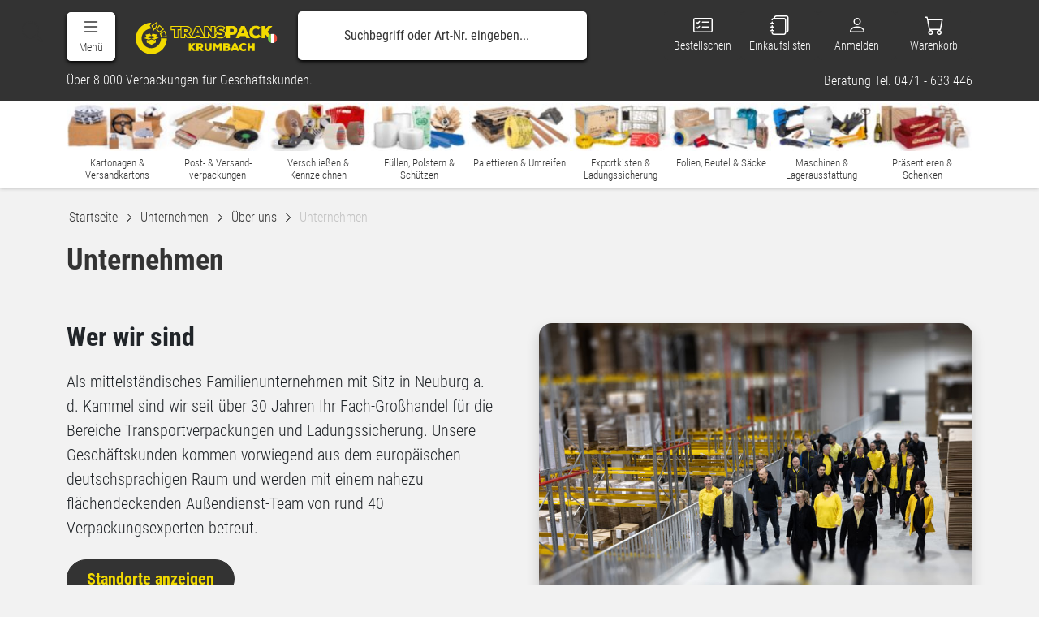

--- FILE ---
content_type: text/html; charset=ISO-8859-1
request_url: https://www.transpack-krumbach.it/unternehmen/ueber-uns/unternehmen
body_size: 28010
content:
<!DOCTYPE html>

<html lang="de-IT" xml:lang="de-IT"  xmlns="http://www.w3.org/1999/xhtml">

	<head>
		
		<!-- ***META-TAGS*** -->
		<meta http-equiv="Content-Type" content="text/html; charset=iso-8859-1" />
		<meta http-equiv="X-UA-Compatible" content="IE=edge" />
		<meta name="viewport" content="width=device-width, initial-scale=1, user-scalable=yes" />

		<!-- Bootstrap -->
		<link rel="stylesheet" href="/css/glyphicons/css/glyphicons.css">
		<link href="/css/bootstrap5/bootstrap.min.css" rel="stylesheet">
		
		<link rel="stylesheet" href="/css/font-awesome-4.7.0/css/font-awesome.min.css">
		<!--<link rel="stylesheet" href="https://cdnjs.cloudflare.com/ajax/libs/font-awesome/4.5.0/css/font-awesome.min.css">-->

		<!-- Cloudflare Turnstile -->
		
		

		<!-- HTML5 shim and Respond.js for IE8 support of HTML5 elements and media queries -->
		<!-- WARNING: Respond.js doesn't work if you view the page via file:// -->
		<!--[if lt IE 9]>
		  <script src="https://oss.maxcdn.com/html5shiv/3.7.2/html5shiv.min.js"></script>
		  <script src="https://oss.maxcdn.com/respond/1.4.2/respond.min.js"></script>
		<![endif]-->

		<link rel="canonical" href="https://www.transpack-krumbach.it/unternehmen/ueber-uns/unternehmen" />


<title>Unternehmen | TransPack-Krumbach</title>
<meta name="description" content="Das Unternehmen TransPack-Krumbach in der Übersicht. Erfahren Sie hier alle Informationen über den Krumbacher Versandhandel von Verpackungsmaterial." />
<meta name="rating" content="Alle" />
<meta name="Author" content="TransPack-Krumbach KG" />
<meta name="Copyright" content="DES Solutions GbR" />
<meta name="Revisit-after" content="1 days" />
<meta itemprop="name" content="Unternehmen | TransPack-Krumbach" />
<meta itemprop="description" content="Das Unternehmen TransPack-Krumbach in der Übersicht. Erfahren Sie hier alle Informationen über den Krumbacher Versandhandel von Verpackungsmaterial." />
<meta name="twitter:card" content="summary_large_image" />
<meta name="twitter:title" content="Unternehmen | TransPack-Krumbach" />
<meta name="twitter:description" content="Das Unternehmen TransPack-Krumbach in der Übersicht. Erfahren Sie hier alle Informationen über den Krumbacher Versandhandel von Verpackungsmaterial." />
<meta property="og:type" content="article" />
<meta property="og:title" content="Unternehmen | TransPack-Krumbach" />
<meta property="og:description" content="Das Unternehmen TransPack-Krumbach in der Übersicht. Erfahren Sie hier alle Informationen über den Krumbacher Versandhandel von Verpackungsmaterial." />
<meta property="og:url" content="https://www.transpack-krumbach.it/unternehmen/ueber-uns/unternehmen" />
<meta property="article:section" content="Über uns" />
<meta property="article:published_time" content="2015-01-08T14:14:33+01:00" />
<meta property="article:modified_time" content="2024-10-21T12:19:44+02:00" />
<meta property="og:updated_time" content="2024-10-21T12:19:44+02:00" />
<meta property="og:locale" content="de_IT" />
<meta property="fb:admins" content="100003209331027" />
<meta property="article:publisher" content="http://www.facebook.com/verpackungsmaterial/" />
<meta property="og:site_name" content="Verpackungsmaterial günstig kaufen | TransPack-Krumbach" />
<meta name="twitter:creator" content="@kartonagen" />
<meta name="twitter:site" content="@kartonagen" />
<link rel="publisher" href="https://plus.google.com/+transpack-krumbach"/>
<meta name="robots" content="index,follow" />
<link rel="alternate" href="https://www.transpack-krumbach.de/unternehmen/ueber-uns/unternehmen" hreflang="de-DE" />
<link rel="alternate" href="https://www.transpack-krumbach.it/unternehmen/ueber-uns/unternehmen" hreflang="de-IT" />
<link rel="alternate" href="https://www.transpack-krumbach.at/unternehmen/ueber-uns/unternehmen" hreflang="de-AT" />
<link rel="alternate" href="https://www.transpack-krumbach.ch/unternehmen/ueber-uns/unternehmen" hreflang="de-CH" />



		<!-- ***META-TAGS*** -->

		<!-- ***CSS*** -->
		<!--<style> @import url('https://fonts.googleapis.com/css?family=Roboto+Condensed:100,300,400,700|Roboto:300,400,700,900'); </style>-->
		<style> @import url('/css/fonts/google/fonts.css'); </style>

		<link rel="stylesheet" type="text/css" href="/css/_intern_01.combined.css?v=260102_v16"/>		<!-- ***CSS*** -->

		<!-- ***FAV ICON*** -->
		<link rel="shortcut icon" href="/favicon-rounded.ico" type="image/x-icon"/>
		<link rel="icon" href="/favicon-rounded.ico" type="image/x-icon"/>
		<link rel="apple-touch-icon" sizes="57x57" href="/css/favicon-rounded/apple-icon-57x57.png">
		<link rel="apple-touch-icon" sizes="60x60" href="/css/favicon-rounded/apple-icon-60x60.png">
		<link rel="apple-touch-icon" sizes="72x72" href="/css/favicon-rounded/apple-icon-72x72.png">
		<link rel="apple-touch-icon" sizes="76x76" href="/css/favicon-rounded/apple-icon-76x76.png">
		<link rel="apple-touch-icon" sizes="114x114" href="/css/favicon-rounded/apple-icon-114x114.png">
		<link rel="apple-touch-icon" sizes="120x120" href="/css/favicon-rounded/apple-icon-120x120.png">
		<link rel="apple-touch-icon" sizes="144x144" href="/css/favicon-rounded/apple-icon-144x144.png">
		<link rel="apple-touch-icon" sizes="152x152" href="/css/favicon-rounded/apple-icon-152x152.png">
		<link rel="apple-touch-icon" sizes="180x180" href="/css/favicon-rounded/apple-icon-180x180.png">
		<link rel="icon" type="image/png" sizes="192x192"  href="/css/favicon-rounded/android-icon-192x192.png">
		<link rel="icon" type="image/png" sizes="32x32" href="/css/favicon-rounded/favicon-32x32.png">
		<link rel="icon" type="image/png" sizes="96x96" href="/css/favicon-rounded/favicon-96x96.png">
		<link rel="icon" type="image/png" sizes="16x16" href="/css/favicon-rounded/favicon-16x16.png">
		<link rel="manifest" href="/css/favicon-rounded/manifest.json">
		<meta name="msapplication-TileColor" content="#1d1d1b">
		<meta name="msapplication-TileImage" content="/css/favicon-rounded/ms-icon-144x144.png">
		<meta name="theme-color" content="#1d1d1b">


		

		<!-- JS-FUNCTIONS -->
		<!-- jQuery (necessary for Bootstrap's JavaScript plugins) --> 
		<script type="text/javascript" src="/js_scripts/jquery/jquery1.11.3.min.js"></script>
		<!-- <script src="https://ajax.googleapis.com/ajax/libs/jqueryui/1.11.4/jquery-ui.min.js"></script>--> 
		<!-- Include all compiled plugins (below), or include individual files as needed --> 
				
		<script type="text/javascript" src="/js_scripts/bootstrap5/bootstrap.bundle.min.js"></script>


		
		<script type="text/javascript" src="/js_scripts/_intern_01.combined.js?v=26010201_v9"></script>
		<!-- JS-FUNCTIONS -->

		
		<!-- Cookie Consent -->
<script>
$(function(){						
	// Init CTC and bind to element
	$('#my-ctc-widget').cookieTrackingControl(ctc_settings);						
 });

</script>

<!-- bingads -->
<script>
	var b = document.cookie.match('(^|;)\\s*' + 'ctc__bing' + '\\s*=\\s*([^;]+)');
	val =  b ? b.pop() : '';
	if(val == 'true') {
		(function(w,d,t,r,u){var f,n,i;w[u]=w[u]||[],f=function(){var o={ti:"5527663"};o.q=w[u],w[u]=new 
UET(o),w[u].push("pageLoad")},n=d.createElement(t),n.src=r,n.async=1,n.onload=n.onreadystatechange=function(){var 
s=this.readyState;s&&s!=="loaded"&&s!=="complete"||(f(),n.onload=n.onreadystatechange=null)},i=d.getElementsByTagName(t)[0],i.parentNode.insertBefore(n,i)})(window,document,"script","//bat.bing.com/bat.js","uetq");
	}
</script>
<noscript><img src="//bat.bing.com/action/0?ti=5527663&Ver=2" height="0" width="0" style="display:none; visibility: hidden;" /></noscript>
<!-- bingads -->

<!-- trustlogo -->
<script language="javascript" type="text/javascript">
//<![CDATA[
document.writeln('<scr' + 'ipt language="JavaScript" async src="https://www.trustlogo.com/trustlogo/javascript/trustlogo.js" type="text/javascript">' + '</scr' + 'ipt>');
//]]>
</script>
<!-- trustlogo -->


					<script type="text/javascript" src="/js_scripts/lazyload/intersection-observer.js"></script>
			<script type="text/javascript" src="/js_scripts/lazyload/lazyload.js"></script>
			<script type="text/javascript">

				//.css('border', '1px solid red')
				$(document).ready(function () {

					/*
					 $("img:not(.lazy):not(.thumb-image):not(img[src*='bing']):not(#modalgallery img):not(.cloudzoom):not(.no-lazy)").each(function() {
					 $(this).addClass("lazy").attr("data-src",$(this).attr("src")).attr('src','[data-uri]');	
					 });
					 */

					// Initialize library to lazy load images
					var observer = lozad('.lazy', {
						threshold: 0.1
					})
					observer.observe()

				});



			</script>

			
	</head>


	<body itemscope itemtype="http://schema.org/WebPage">
						<div id="wrapper">

			<a id="anker"></a>

		
	


<!-- Cached copy, generated 2026-01-02 13:53:31 #b681ff2cfcb00ee3862c668a0515acd5 -->



<header class="header-wrapper">
	    <div class="container-fluid header-row-1">
        <!--<div class="container d-none">
            <div class="row">
                <div class="col-6"><span>Verpackungsmaterial - &uuml;ber 8.000 Artikel f&uuml;r Gesch&auml;ftskunden.</span></div>
                <div class="col-6 text-right">
                    <span><a href="tel:+4908008995000" target="_self" title="0800 - 8995 000">Tel. 0800 - 8995 000</a></span>
                    <span><a href="/unternehmen" target="_self" title="Unternehmen" class="pl15">Unternehmen</a></span>
                    <span><a href="https://www.transpack-krumbach.it/blog" target="_self" title="Blog" class="pl15">Blog</a></span>
                    <span><a href="https://www.transpack-krumbach.it/kontakt" target="_self" title="Kontakt" class="pl15">Kontakt</a></span>
                    <span class="dropdown">
                        <a href="#" target="_self" title="Hilfe" class="pl15" data-bs-toggle="dropdown" role="button" aria-haspopup="true" aria-expanded="true">Hilfe&nbsp;&nbsp;<i class="svg-icon svg-icon-chevron-down-bright" style="top:3px"></i></a>
                        <ul class="dropdown-menu dropdown-menu-right">
                            <li><a href="//" title="Bestellung" target="_self"><span>Bestellung</span></a></li>
                            <li><a href="https://www.transpack-krumbach.it/versand" title="Versand" target="_self"><span>Versand</span></a></li>
                            <li><a href="https://www.transpack-krumbach.it/widerruf" title="Wiederruf" target="_self"><span>Widerruf</span></a></li>
                            <li><a href="https://www.transpack-krumbach.it/zahlung" title="Zahlung" target="_self"><span>Zahlung</span></a></li>
                            <li><a href="https://www.transpack-krumbach.it/online-zugang" title="Online-Zugang" target="_self"><span>Online-Zugang</span></a></li>
                        </ul>
                    </span>
                    <span class="dropdown">
                        <a href="#" target="_self" title="Land" class="pl15" data-bs-toggle="dropdown" role="button" aria-haspopup="true" aria-expanded="true">IT&nbsp;&nbsp;<i class="svg-icon svg-icon-chevron-down-bright" style="top:3px"></i></a>
													<ul class="dropdown-menu dropdown-menu-right country shadow rounded-3 gap-1 p-2">
								<li><a href="https://www.transpack-krumbach.de/" class="dropdown-item rounded-2"><img src="/_upload_bilder/_filemanager/image/_page_layout/_icon-set/glyphicons-basic-de.svg" data-src="/_upload_bilder/_filemanager/image/_page_layout/_icon-set/glyphicons-basic-de.svg" alt="Shop Deutschland" class="lazy country_flag" data-loaded="true"><span>Deutschland</span></a></li>
								<li><a href="https://www.transpack-krumbach.it/" class="dropdown-item rounded-2"><img src="/_upload_bilder/_filemanager/image/_page_layout/_icon-set/glyphicons-basic-it.svg" data-src="/_upload_bilder/_filemanager/image/_page_layout/_icon-set/glyphicons-basic-it.svg" alt="Shop S?dtirol" class="lazy country_flag" data-loaded="true"><span>S&uuml;dtirol</span></a></li>
								<li><a href="https://www.transpack-krumbach.at/" class="dropdown-item rounded-2"><img src="/_upload_bilder/_filemanager/image/_page_layout/_icon-set/glyphicons-basic-at.svg" data-src="/_upload_bilder/_filemanager/image/_page_layout/_icon-set/glyphicons-basic-at.svg" alt="Shop ?sterreich" class="lazy country_flag" data-loaded="true"><span>&Ouml;sterreich</span></a></li>
								<li><a href="https://www.transpack-krumbach.ch/" class="dropdown-item rounded-2"><img src="/_upload_bilder/_filemanager/image/_page_layout/_icon-set/glyphicons-basic-ch.svg" data-src="/_upload_bilder/_filemanager/image/_page_layout/_icon-set/glyphicons-basic-ch.svg" alt="Shop Schweiz" class="lazy country_flag" data-loaded="true"><span>Schweiz</span></a></li>
							</ul>
						                    </span>
                </div>
            </div>
        </div>-->
    </div>
    <div class="container-fluid header-row-2">
        <div class="container">
            <div class="row">
                <div class="col-6 col-sm-6 col-md-6 col-lg-3 col-xl-3">
					<a class="offcanvas-menu text-center button bg-white text-primary" data-bs-toggle="offcanvas" href="#offcanvasMain" role="button" aria-controls="offcanvasMain">
						<svg xmlns="http://www.w3.org/2000/svg" fill="currentColor" class="bi bi-list" viewBox="0 0 16 16">
							<path fill-rule="evenodd" d="M2.5 12a.5.5 0 0 1 .5-.5h10a.5.5 0 0 1 0 1H3a.5.5 0 0 1-.5-.5zm0-4a.5.5 0 0 1 .5-.5h10a.5.5 0 0 1 0 1H3a.5.5 0 0 1-.5-.5zm0-4a.5.5 0 0 1 .5-.5h10a.5.5 0 0 1 0 1H3a.5.5 0 0 1-.5-.5z"/>
						</svg>
						<span>
							<b class="d-lg-block d-none">Menü</b>
						</span>
					</a>
                    <a id="top-logo" href="https://www.transpack-krumbach.it" target="_self" title="Startseite">
													<svg viewBox="25 35 570 160">
								<g>
									<defs>
										<rect id="SVGID_1_" width="614.409" height="226.772"/>
									</defs>
									<clipPath id="SVGID_2_">
										<use xlink:href="#SVGID_1_"  overflow="visible"/>
									</clipPath>
									<path clip-path="url(#SVGID_2_)" fill="#F2DA00" d="M91.033,80.563c-21.35,0-38.658,17.308-38.658,38.658
										c0,21.351,17.308,38.658,38.658,38.658c21.35,0,38.659-17.308,38.659-38.658h23.194c0,34.161-27.692,61.852-61.853,61.852
										S29.18,153.381,29.18,119.22c0-34.161,27.692-61.853,61.853-61.853L84.65,69.366L91.033,80.563z"/>
									<polygon clip-path="url(#SVGID_2_)" fill="#F2DA00" points="72.5,124.694 80.014,127.156 91.626,123.186 103.364,126.918 
										109.24,124.343 109.24,135.217 91.689,144.32 72.5,135.643 	"/>
									<polygon clip-path="url(#SVGID_2_)" fill="#F2DA00" points="61.652,117.98 72.965,114.074 91.626,120.02 80.014,123.993 	"/>
									<polygon clip-path="url(#SVGID_2_)" fill="#F2DA00" points="108.877,113.343 120.413,116.284 103.364,123.754 91.626,120.021 	"/>
									<polygon clip-path="url(#SVGID_2_)" fill="#F2DA00" points="95.786,100.726 114.885,104.227 108.877,113.344 90.874,108.946 	"/>
									<polygon clip-path="url(#SVGID_2_)" fill="#F2DA00" points="72.964,114.074 67.667,104.415 85.604,100.306 90.874,108.946 	"/>
									<path clip-path="url(#SVGID_2_)" fill="#F2DA00" d="M121.954,65.652l-11.595,20.088c5.056,2.92,9.205,6.808,12.343,11.295
										l19.008-13.303C136.687,76.549,130.048,70.324,121.954,65.652 M115.492,84.488l7.801-13.513c4.939,3.29,9.308,7.287,12.999,11.891
										l-12.789,8.95C121.165,89.042,118.475,86.58,115.492,84.488"/>
									<path clip-path="url(#SVGID_2_)" fill="#F2DA00" d="M144.598,88.292l-20.086,11.598c2.919,5.056,4.567,10.498,5.042,15.954
										l23.113-2.018C151.907,105.093,149.271,96.383,144.598,88.292 M129.583,101.371l13.512-7.803c2.633,5.32,4.419,10.965,5.313,16.796
										l-15.551,1.357C132.218,108.151,131.119,104.674,129.583,101.371"/>
									<path clip-path="url(#SVGID_2_)" fill="#F2DA00" d="M111.176,60.722l2.519-7.313L91.033,68.965l10.071,21.007l2.518-7.313
										l3.747,1.515l9.812-21.023L111.176,60.722z M105.442,79.275l-4.119-1.665l-0.799,2.319l-4.635-9.666l10.638-7.304l5.492,2.223
										L105.442,79.275z"/>
									<path clip-path="url(#SVGID_2_)" fill="#F2DA00" d="M267.7,138.506l-12.466,14.507c4.339,4.765,9.275,10.21,13.487,15.146v0.511
										h-10.722l-8.764-10.211v10.211h-8.679v-30.674h8.679v10.084l8.083-10.084H267.7V138.506z"/>
									<path clip-path="url(#SVGID_2_)" fill="#F2DA00" d="M299.771,168.669h-9.572l-7.147-9.956h-3.02v9.956h-8.679v-30.674h14.976
										c7.87,0,11.954,5.063,11.954,10.552c0,3.785-1.319,7.02-6.509,9.273l7.998,10.338V168.669z M280.032,144.93v7.361h6.382
										c2.296,0,3.317-1.66,3.317-3.575c0-1.913-1.107-3.786-3.403-3.786H280.032z"/>
									<path clip-path="url(#SVGID_2_)" fill="#F2DA00" d="M332.142,138.04v17.143c0,9.063-5.488,14.125-14.466,14.125
										c-8.976,0-14.463-4.849-14.463-14.21V138.04h8.635v17.058c0,4.851,2.299,6.807,5.828,6.807c3.489,0,5.828-2.041,5.828-6.722V138.04
										H332.142z"/>
									<polygon clip-path="url(#SVGID_2_)" fill="#F2DA00" points="363.533,150.376 355.662,159.693 354.129,159.693 346.472,150.461 
										346.472,168.669 337.878,168.669 337.878,137.996 346.939,137.996 355.023,148.376 363.064,137.996 372.125,137.996 
										372.125,168.669 363.533,168.669 	"/>
									<path clip-path="url(#SVGID_2_)" fill="#F2DA00" d="M394.028,137.996c6.126,0,11.104,2.766,11.104,8.594
										c0,2.212-0.639,4.765-3.36,5.956c2.85,1.531,4.255,4.34,4.255,7.148c0,6.848-6.255,8.976-11.87,8.976h-15.825v-30.674H394.028z
										 M386.881,149.696h6.934c1.789,0,2.766-0.937,2.766-2.298c0-1.318-0.977-2.383-2.681-2.383h-7.019V149.696z M386.881,161.904h7.318
										c2.253,0,3.233-1.147,3.233-2.891c0-1.703-1.106-2.937-3.233-2.937h-7.318V161.904z"/>
									<path clip-path="url(#SVGID_2_)" fill="#F2DA00" d="M431.377,163.648h-13.743l-1.997,5.021h-9.191l13.742-30.672h8.764
										l13.698,30.672h-9.272L431.377,163.648z M424.528,146.589l-3.958,9.785h7.87L424.528,146.589z"/>
									<path clip-path="url(#SVGID_2_)" fill="#F2DA00" d="M471.574,164.67c-3.488,3.487-7.617,4.807-12.338,4.807
										c-11.997,0-16.761-7.614-16.761-15.91c0-7.914,5.232-16.251,16.761-16.251c4.468,0,8.382,1.53,11.913,4.892l-5.361,5.233
										c-2.255-2.084-4.467-2.639-6.552-2.639c-5.956,0-8.166,4.808-8.166,8.807c0,3.956,2.125,8.509,8.166,8.509
										c2.128,0,5.021-0.893,7.232-3.148L471.574,164.67z"/>
									<polygon clip-path="url(#SVGID_2_)" fill="#F2DA00" points="494.841,168.711 494.841,157.097 483.779,157.097 483.779,168.711 
										475.101,168.711 475.101,138.04 483.779,138.04 483.779,149.696 494.841,149.696 494.841,138.04 503.434,138.04 503.434,168.711 	
										"/>
									<path clip-path="url(#SVGID_2_)" fill="#F2DA00" d="M231.254,82.932h-8.364v9.776h8.477c3.052,0,4.408-2.204,4.408-4.747
										S234.306,82.932,231.254,82.932 M231.815,88.884L231.815,88.884c-0.006,0-0.133,0.058-0.448,0.058h-4.708V86.7h4.595
										c0.187,0,0.754,0,0.754,1.262C232.009,88.553,231.857,88.837,231.815,88.884"/>
									<polygon clip-path="url(#SVGID_2_)" fill="#F2DA00" points="271.687,98.133 282.141,98.133 276.942,85.136 	"/>
									<path clip-path="url(#SVGID_2_)" fill="#F2DA00" d="M379.13,87.672l0.411-0.525l5.707-7.291l2.306-2.944l-2.928-2.325
										c-4.892-3.889-10.32-5.623-17.601-5.623c-9.901,0-17.203,4.09-19.793,10.593v-5.835v-3.768h-3.767h-11.585h-3.768v3.768v10.804
										l-10.148-13.11l-1.132-1.461h-1.849h-9.776h-3.767v3.768v32.457l-15.182-33.994l-0.996-2.23h-2.444h-11.641h-2.439l-0.999,2.227
										l-16.888,37.698l-6.703-8.664c4.535-3.182,6.752-7.627,6.752-13.479c0-8.837-6.748-17.782-19.646-17.782h-19.891h-0.162h-3.605
										h-0.162h-35.318h-3.768v3.768v9.493v3.767h3.768h8.156v27.482v3.768h3.768h11.415h3.768v-3.768V86.982h8.212h0.162v27.482v3.768
										h3.767h11.527h3.768v-3.768v-7.104l6.678,9.301l1.126,1.57h1.934h10.713h2.001h3.769h0.046h12.205h2.556l0.943-2.374l1.711-4.294
										h13.144l1.711,4.294l0.945,2.374h2.556h12.319h0.425h3.767h1.616h10.026h3.766v-3.768v-10.705l10.097,13.014l1.131,1.459h1.846
										h9.777h3.767v-3.768v-2.344c6.174,5.874,12.173,7.1,19.68,7.1c12.933,0,21.624-6.85,21.624-17.046
										C388.536,97.974,387.091,91.483,379.13,87.672 M207.435,83.215h-11.979v31.25h-11.415v-31.25h-11.923v-9.493h35.318V83.215z
										 M236.397,114.464l-9.495-13.223h-4.011v13.223h-11.527V73.722h19.891c10.455,0,15.878,6.723,15.878,14.015
										c0,5.029-1.752,9.323-8.646,12.318l10.618,13.723l-0.307,0.688H236.397z M288.697,114.464l-2.657-6.668h-18.252l-2.657,6.668
										h-12.205l18.251-40.743h11.641l18.197,40.743H288.697z M343.466,114.464h-9.777l-17.008-21.925l0.169,8.872v13.054h-11.642V73.722
										h9.776l17.235,22.264c-0.283-4.804-0.339-6.725-0.339-8.307V73.722h11.585V114.464z M347.232,91.378
										c1.125,3.044,3.065,5.195,5.327,6.723l-0.36,0.416l-4.967,5.721V91.378z M366.912,115.452c-7.403,0-12.487-1.186-18.197-7.175
										l6.329-7.289c4.014,3.9,8.478,4.634,11.925,4.634c3.785,0,6.385-1.356,6.385-3.617c0-2.034-2.261-3.334-6.78-3.73
										c-8.929-0.792-16.613-3.107-16.613-13.223c0-8.59,8.475-12.319,17.065-12.319c6.101,0,10.849,1.3,15.257,4.804l-5.708,7.289
										c-2.771-2.091-5.99-2.824-9.549-2.824c-2.77,0-5.54,0.903-5.54,3.051c0,2.826,2.771,3.165,6.781,3.617
										c8.083,0.904,16.502,4.068,16.502,13.505C384.769,111.441,376.066,115.452,366.912,115.452"/>
									<path clip-path="url(#SVGID_2_)" fill="#F2DA00" d="M404.853,105.174v13.058h-13.66V69.953h23.437
										c12.99,0,19.418,8.169,19.418,17.611c0,9.843-6.494,17.41-19.418,17.61H404.853z M404.853,93.657h9.776
										c3.883,0,5.758-2.678,5.758-5.892c0-3.281-1.941-6.093-5.758-6.093h-9.776V93.657z"/>
									<path clip-path="url(#SVGID_2_)" fill="#F2DA00" d="M467.026,110.331h-21.628l-3.147,7.901h-14.464l21.629-48.279h13.793
										l21.563,48.279h-14.599L467.026,110.331z M456.244,83.479L450.02,98.88h12.388L456.244,83.479z"/>
									<path clip-path="url(#SVGID_2_)" fill="#F2DA00" d="M527.679,111.708c-5.452,5.45-11.899,7.511-19.278,7.511
										c-18.745,0-26.189-11.897-26.189-24.861c0-12.364,8.174-25.393,26.189-25.393c6.979,0,13.096,2.394,18.612,7.645l-8.376,8.176
										c-3.523-3.257-6.979-4.121-10.236-4.121c-9.307,0-12.763,7.51-12.763,13.76c0,6.181,3.323,13.293,12.763,13.293
										c3.323,0,7.844-1.395,11.302-4.917L527.679,111.708z"/>
									<path clip-path="url(#SVGID_2_)" fill="#F2DA00" d="M574.033,70.757L554.414,93.59c6.83,7.5,14.598,16.071,21.229,23.837v0.805
										h-16.877l-13.793-16.071v16.071h-13.66V69.953h13.66v15.87l12.723-15.87h16.338V70.757z"/>
								</g>
																	<image class="country_flag" overflow="visible" width="40" height="40" xlink:href="/_upload_bilder/_filemanager/image/_page_layout/_icon-set/glyphicons-basic-it.svg" transform="matrix(1 0 0 1 555 99)"></image>
															</svg>
						                    </a>
                </div>
                <div class="col-lg-5 col-xl-4 col-xxl-5 d-lg-flex d-none">
                    <form class="dropdown-toggle inline w-100"  action="https://www.transpack-krumbach.it/suche" method="GET" name="search_word_inc" id="suchbox_no_ff">
                        <button type="submit" id="search-submit" title="Suchen" onclick="document.getElementById('suchbox_no_ff').submit();"><i class="bi bi-search"></i></button>
                        <input type="text" name="query" class="search" id="query" placeholder="Suchbegriff oder Art-Nr. eingeben..." value="" autocomplete="off">
                    </form>
                    <ul class="dropdown-menu col-xl-12 hidden-xs rounded-3 shadow" id="calculator">
                        <li>
                            <div class="row bg-white shadow-none search-karton m-0">
								<div class="col-3 mt15">
									<img class="no-lazy img-fluid" src="/_upload_bilder/_filemanager/image/_page_layout/header/kartonsuche.jpg" alt="Kartonsucheâ€“ Karton nach MaÃŸ" data-loaded="true">
								</div>
								<div class="col-9 mt15">
									... oder Kartons direkt nach der Abmessung suchen:<br>
									<form action="https://www.transpack-krumbach.it/kartonrechner" method="POST" class="row bg-white mt-2" data-toggle="validator">
										<div class="form-group col-3 pe-2">
											<div class="col-md-12">
												<input type="number" name="length" id="inputLaenge" class="form-control">
												<label for="inputLaenge">L&auml;nge (mm)</label>
											</div>
										</div>

										<div class="form-group col-3 px-2">
											<div class="col-md-12">
												<input type="number" name="width" id="inputBreite" class="form-control">
												<label for="inputBreite">Breite (mm)</label>
											</div>
										</div>

										<div class="form-group col-3 px-2">
											<div class="col-md-12">
												<input type="number" name="height" id="inputHoehe" class="form-control">
												<label class="col-md-5" for="inputHoehe">H&ouml;he (mm)</label>
											</div>
										</div>

										<div class="form-group col-3 ps-2">
											<div class="col-md-12">
												<input type="number" name="inputQuant1" id="inputMenge" value="1" class="form-control">
												<label for="inputMenge">Menge</label>
											</div>
										</div>

										<div class="form-group">
											<div class="col-12 pl0">
												<button class="btn btn-primary" type="submit">Karton suchen</button>
											</div>
										</div>
										<input type="hidden" name="plz" value="86476">
										<input type="hidden" name="trigger_outsite" value="1">
									</form>
								</div>
                            </div>

                        </li>
                    </ul>
					                </div>
                <div class="d-none placeholder">                   
                   
                </div>
                <div class="col-6 col-sm-6 col-md-6 col-lg-4 col-xl-5 col-xxl-4 buttons">
										<a href="https://www.transpack-krumbach.it/bestellschein" target="_self" title="Bestellschein" title="Bestellschein" class="button dropdown-toggle border-0">
                        <svg xmlns="http://www.w3.org/2000/svg" width="16" height="16" fill="currentColor" alt="Bestellschein" class="bi bi-card-checklist" viewBox="0 0 16 16">
							<path d="M14.5 3a.5.5 0 0 1 .5.5v9a.5.5 0 0 1-.5.5h-13a.5.5 0 0 1-.5-.5v-9a.5.5 0 0 1 .5-.5h13zm-13-1A1.5 1.5 0 0 0 0 3.5v9A1.5 1.5 0 0 0 1.5 14h13a1.5 1.5 0 0 0 1.5-1.5v-9A1.5 1.5 0 0 0 14.5 2h-13z"/>
							<path d="M7 5.5a.5.5 0 0 1 .5-.5h5a.5.5 0 0 1 0 1h-5a.5.5 0 0 1-.5-.5zm-1.496-.854a.5.5 0 0 1 0 .708l-1.5 1.5a.5.5 0 0 1-.708 0l-.5-.5a.5.5 0 1 1 .708-.708l.146.147 1.146-1.147a.5.5 0 0 1 .708 0zM7 9.5a.5.5 0 0 1 .5-.5h5a.5.5 0 0 1 0 1h-5a.5.5 0 0 1-.5-.5zm-1.496-.854a.5.5 0 0 1 0 .708l-1.5 1.5a.5.5 0 0 1-.708 0l-.5-.5a.5.5 0 0 1 .708-.708l.146.147 1.146-1.147a.5.5 0 0 1 .708 0z"/>
						</svg>
                        <span><b class="d-xl-block d-none">Bestellschein</b></span>
                    </a>
					<a
						href="#"
						target="_self"
						title="Einkaufslisten"
						class="button dropdown-toggle border-0 header-login-modal"
													data-bs-toggle="modal"
							data-bs-target="#header-login-modal"
							data-login-success-href="https://www.transpack-krumbach.it/online-zugang/einkaufslisten"
							data-show-alert="login-einkaufslisten"
											>
						<svg xmlns="http://www.w3.org/2000/svg" alt="Einkaufslisten" width="16" height="16" fill="currentColor" class="bi bi-journals" viewBox="0 0 16 16">
							<path d="M5 0h8a2 2 0 0 1 2 2v10a2 2 0 0 1-2 2 2 2 0 0 1-2 2H3a2 2 0 0 1-2-2h1a1 1 0 0 0 1 1h8a1 1 0 0 0 1-1V4a1 1 0 0 0-1-1H3a1 1 0 0 0-1 1H1a2 2 0 0 1 2-2h8a2 2 0 0 1 2 2v9a1 1 0 0 0 1-1V2a1 1 0 0 0-1-1H5a1 1 0 0 0-1 1H3a2 2 0 0 1 2-2z"/>
							<path d="M1 6v-.5a.5.5 0 0 1 1 0V6h.5a.5.5 0 0 1 0 1h-2a.5.5 0 0 1 0-1H1zm0 3v-.5a.5.5 0 0 1 1 0V9h.5a.5.5 0 0 1 0 1h-2a.5.5 0 0 1 0-1H1zm0 2.5v.5H.5a.5.5 0 0 0 0 1h2a.5.5 0 0 0 0-1H2v-.5a.5.5 0 0 0-1 0z"/>
						</svg>
						<span><b class="d-xl-block d-none">Einkaufslisten</b></span>
                    </a>
                    <a
						href="https://www.transpack-krumbach.it/registrieren"
						target="_self"
						title="Mitglieder Login"
						class="button border-0 dropdown-toggle log-out"
													data-bs-toggle="modal"
							data-bs-target="#header-login-modal"
												role="button"
						aria-haspopup="true"
						aria-expanded="false"
					>
													<svg xmlns="http://www.w3.org/2000/svg" alt="Mitglieder Login" width="16" height="16" fill="currentColor" class="bi bi-person" viewBox="0 0 16 16">
								<path d="M8 8a3 3 0 1 0 0-6 3 3 0 0 0 0 6Zm2-3a2 2 0 1 1-4 0 2 2 0 0 1 4 0Zm4 8c0 1-1 1-1 1H3s-1 0-1-1 1-4 6-4 6 3 6 4Zm-1-.004c-.001-.246-.154-.986-.832-1.664C11.516 10.68 10.289 10 8 10c-2.29 0-3.516.68-4.168 1.332-.678.678-.83 1.418-.832 1.664h10Z"/>
							</svg>
						                        <span><b class="d-xl-block d-none">Anmelden</b></span>
                    </a>
                                      
                    

                    <a href="https://www.transpack-krumbach.it/warenkorb" target="_self" title="Warenkorb" class="button header-cart border-0 ">
						<svg class="cart-icon-full" style="display: none;" alt="Warenkorb" viewBox="0 0 16 16">
							<path d="M0 1.5A.5.5 0 0 1 .5 1H2a.5.5 0 0 1 .485.379L2.89 3H14.5a.5.5 0 0 1 .491.592l-1.5 8A.5.5 0 0 1 13 12H4a.5.5 0 0 1-.491-.408L2.01 3.607 1.61 2H.5a.5.5 0 0 1-.5-.5zM5 12a2 2 0 1 0 0 4 2 2 0 0 0 0-4zm7 0a2 2 0 1 0 0 4 2 2 0 0 0 0-4zm-7 1a1 1 0 1 1 0 2 1 1 0 0 1 0-2zm7 0a1 1 0 1 1 0 2 1 1 0 0 1 0-2z"/>
													</svg>
						<svg class="cart-icon-empty" style="" viewBox="0 0 16 16">
							<path d="M0 1.5A.5.5 0 0 1 .5 1H2a.5.5 0 0 1 .485.379L2.89 3H14.5a.5.5 0 0 1 .491.592l-1.5 8A.5.5 0 0 1 13 12H4a.5.5 0 0 1-.491-.408L2.01 3.607 1.61 2H.5a.5.5 0 0 1-.5-.5zM3.102 4l1.313 7h8.17l1.313-7H3.102zM5 12a2 2 0 1 0 0 4 2 2 0 0 0 0-4zm7 0a2 2 0 1 0 0 4 2 2 0 0 0 0-4zm-7 1a1 1 0 1 1 0 2 1 1 0 0 1 0-2zm7 0a1 1 0 1 1 0 2 1 1 0 0 1 0-2z"/>
						</svg>
                        <span class="hidden-xs hidden-sm">
                            <b class="hidden-md">Warenkorb</b>
                        </span>
						
                    </a>
                    <a data-bs-toggle="offcanvas" href="#offcanvasMain" role="button" aria-controls="offcanvasMain" title="Navigation" class="button hidden-md hidden-lg bg-white text-primary button-mobile-menu d-none">
                        <svg xmlns="http://www.w3.org/2000/svg" fill="currentColor" alt="Navigation" class="bi bi-list" viewBox="0 0 16 16">
							<path fill-rule="evenodd" d="M2.5 12a.5.5 0 0 1 .5-.5h10a.5.5 0 0 1 0 1H3a.5.5 0 0 1-.5-.5zm0-4a.5.5 0 0 1 .5-.5h10a.5.5 0 0 1 0 1H3a.5.5 0 0 1-.5-.5zm0-4a.5.5 0 0 1 .5-.5h10a.5.5 0 0 1 0 1H3a.5.5 0 0 1-.5-.5z"/>
						</svg>
                    </a>
                </div>

            </div>
            <div class="row d-lg-none">
                <div class="col-12">
                    <form class="dropdown-toggle inline"  action="/suche" method="GET" name="search_word_inc" id="suchbox_no_ff">
                        <button type="submit" title="Suche" id="search-submit" onclick="document.getElementById('suchbox_no_ff').submit();"><i class="bi bi-search"></i></button>
                        <input type="text" name="query" class="search" id="query" placeholder="Suchbegriff oder Art-Nr. eingeben..." value="" autocomplete="off">
                    </form>
                </div>
            </div>
        </div>
    </div>



            


<div class="container-fluid header-row-3 hidden-xs hidden-sm">
    <div class="container">
        <div class="row menu">
			<div class="col-xxl-3 col-6">
				<span>Über 8.000 Verpackungen für Geschäftskunden.</span>
			</div>
            <div class="col-xxl-7 d-xxl-flex d-none">
									<div>
						<a
							class="offcanvas-detail"
							data-type="Produkte"
							data-bs-toggle="offcanvas"
							href="#offcanvasMain"
							role="button"
							aria-controls="offcanvasMain"
						>
							<span class="small">
								Produkte
							</span>
						</a>
					</div>
									<div>
						<a
							class="offcanvas-detail"
							data-type="Themen"
							data-bs-toggle="offcanvas"
							href="#offcanvasMain"
							role="button"
							aria-controls="offcanvasMain"
						>
							<span class="small">
								Themen
							</span>
						</a>
					</div>
									<div>
						<a
							class="offcanvas-detail"
							data-type="Packgüter"
							data-bs-toggle="offcanvas"
							href="#offcanvasMain"
							role="button"
							aria-controls="offcanvasMain"
						>
							<span class="small">
								Packgüter
							</span>
						</a>
					</div>
									<div>
						<a
							class="offcanvas-detail"
							data-type="Branchen"
							data-bs-toggle="offcanvas"
							href="#offcanvasMain"
							role="button"
							aria-controls="offcanvasMain"
						>
							<span class="small">
								Branchen
							</span>
						</a>
					</div>
								<div><a href="https://www.transpack-krumbach.it/aktionen" target="_self" title=""><span>Aktionen</span></a></div>
				<div><a href="https://www.transpack-krumbach.it/kontakt" target="_self" title=""><span>Kundenservice</span></a></div>
				<div><a href="https://www.transpack-krumbach.it/unternehmen" target="_self" title=""><span>Unternehmen</span></a></div>
				<div><a href="https://www.transpack-krumbach.it/ratgeber" target="_self" title=""><span>Ratgeber</span></a></div>
			</div>
			<div class="col-xxl-2 col-6 justify-content-end">
				<span>
					<a href="tel:0471 - 633 446" class="nowrap" target="_self" title="0471 - 633 446">Beratung Tel. 0471 - 633 446</a>
				</span>
			</div>
        </div>
    </div>
</div>
			
<div class="container-fluid header-row-4 hidden-xs hidden-sm">
    <div class="container">
        <div class="row row-no-gutters">
            <ul class="col-12">
																	<li class="d-xxl-flex d-none">
						<a href="/nachhaltige-verpackungen" target="_self" title="Kategorie Nachhaltige Verpackungen"  class="">
							<img src="/_upload_bilder/navigation/nachhaltige-verpackungen_verwendung-23.jpg" alt="Kategorie Nachhaltige Verpackungen" class="no-lazy">
							<span class="small">
								<mark>Nachhaltige</mark><br /><mark>Verpackungen</mark>
							</span>
						</a>
					</li>
														<li class="d-xxl-flex d-none">
						<a href="/e-commerce-verpackungen" target="_self" title="Kategorie E-Commerce Verpackungen"  class="">
							<img src="/_upload_bilder/navigation/ecommerce-verpackungen_verwendung-25.jpg" alt="Kategorie E-Commerce Verpackungen" class="no-lazy">
							<span class="small">
								<mark>E-Commerce</mark><br /><mark>Verpackungen</mark>
							</span>
						</a>
					</li>
													
								<li class="d-xxl-flex d-none">
					<a href="/individuelle-verpackungen" target="_self" title="Kategorie Individuelle Verpackungen" class="">
						<img src="/_upload_bilder/sitemanager_level/individuelle-verpackungen_sitemanager_level1-.jpg" alt="Kategorie Individuelle Verpackungen" class="no-lazy">
						<span class="small">
							<mark>Individuelle Verpackungen</mark>
						</span>
					</a>
				</li>
				
				                                					<li class="divider">
						<a href="/kartonagen-versandkartons" target="_self" title="Kategorie Kartonagen &amp; Versandkartons" class="">
							<img src="/_upload_bilder/navigation/wg1_verwendung-1.jpg" alt="Kategorie Kartonagen &amp; Versandkartons" class="no-lazy">
							<span class="small">Kartonagen &amp; Versandkartons</span>
						</a>
					</li>
														<li class="">
						<a href="/post-versandverpackungen" target="_self" title="Kategorie Post- &amp; Versandverpackungen" class="">
							<img src="/_upload_bilder/navigation/wg3_verwendung-10.jpg" alt="Kategorie Post- &amp; Versandverpackungen" class="no-lazy">
							<span class="small">Post- &amp; Versand- verpackungen</span>
						</a>
					</li>
														<li class="">
						<a href="/verschliessen-kennzeichnen" target="_self" title="Kategorie Verschließen &amp; Kennzeichnen" class="">
							<img src="/_upload_bilder/navigation/wg2_verwendung-11.jpg" alt="Kategorie Verschließen &amp; Kennzeichnen" class="no-lazy">
							<span class="small">Verschließen &amp; Kennzeichnen</span>
						</a>
					</li>
														<li class="">
						<a href="/fuellen-polstern-schuetzen" target="_self" title="Kategorie Füllen, Polstern &amp; Schützen " class="">
							<img src="/_upload_bilder/navigation/wg4_verwendung-12.jpg" alt="Kategorie Füllen, Polstern &amp; Schützen " class="no-lazy">
							<span class="small">Füllen, Polstern &amp; Schützen </span>
						</a>
					</li>
														<li class="">
						<a href="/palettieren-umreifen" target="_self" title="Kategorie Palettieren &amp; Umreifen" class="">
							<img src="/_upload_bilder/navigation/wg5_verwendung-13.jpg" alt="Kategorie Palettieren &amp; Umreifen" class="no-lazy">
							<span class="small">Palettieren &amp; Umreifen</span>
						</a>
					</li>
														<li class="">
						<a href="/exportkisten-ladungssicherung" target="_self" title="Kategorie Exportkisten &amp; Ladungssicherung" class="">
							<img src="/_upload_bilder/navigation/wg10_verwendung-21.jpg" alt="Kategorie Exportkisten &amp; Ladungssicherung" class="no-lazy">
							<span class="small">Exportkisten &amp; Ladungssicherung</span>
						</a>
					</li>
														<li class="">
						<a href="/folien-beutel-saecke" target="_self" title="Kategorie Folien, Beutel &amp; Säcke" class="">
							<img src="/_upload_bilder/navigation/wg6_verwendung-15.jpg" alt="Kategorie Folien, Beutel &amp; Säcke" class="no-lazy">
							<span class="small">Folien, Beutel &amp; Säcke</span>
						</a>
					</li>
														<li class="">
						<a href="/maschinen-lagerausstattung" target="_self" title="Kategorie Maschinen &amp; Lagerausstattung" class="">
							<img src="/_upload_bilder/navigation/wg7_verwendung-16.jpg" alt="Kategorie Maschinen &amp; Lagerausstattung" class="no-lazy">
							<span class="small">Maschinen &amp; Lagerausstattung</span>
						</a>
					</li>
														<li class="">
						<a href="/praesentieren-schenken" target="_self" title="Kategorie Präsentieren &amp; Schenken" class="">
							<img src="/_upload_bilder/navigation/wg8_verwendung-17.jpg" alt="Kategorie Präsentieren &amp; Schenken" class="no-lazy">
							<span class="small">Präsentieren &amp; Schenken</span>
						</a>
					</li>
									            </ul>
        </div>
    </div>
</div>
    

</header>

	<script>
		$(function() {

			var modal_login_this_btn;

			$("#header-login-modal").on("show.bs.modal", function (e) {
				modal_login_this_btn = $(e.relatedTarget);
				
				if (modal_login_this_btn.data('show-alert')) {
					$('.alert-' + modal_login_this_btn.data('show-alert')).removeClass('d-none');
				}
			});
			
			$(document).on("submit", "#form_header-login-modal_email", function (e) {
				e.preventDefault();
				
				$("#form_header-login-modal_email").validator('validate');
				
				let button = $(this).find('.jq_btn_login_check_email');
				
				// Check form valid
				if(!formCheckValid("#form_header-login-modal_email")) {
					return false;
				}

				button.find("i").addClass('d-none');
				button.find("span").removeClass('d-none');

				// Check email registered
				var email = $('#form_header-login-modal_email input[name="login_username"]').val();
				var cfTurnstileResponse = $('[name="cf-turnstile-response"]').val();
				if(email.match(/\S+@\S+\.\S{2,}/g)) {
					$.ajax({
						url: '/API/V1/GET/email-registered/?email=' + encodeURIComponent(email) + '&cf-turnstile-response=' + cfTurnstileResponse,
						contentType: 'Content-type: text/plain; charset=iso-8859-1',
						// This is the imporant part!!!
						beforeSend: function(jqXHR) {
								jqXHR.overrideMimeType('text/html;charset=iso-8859-1');
						}
					}).always(function(response){
						$('[data-section="email"] .jq_response_msg').html('');
						
						response = JSON.parse(response);
						if (typeof response.data !== 'undefined' && typeof response.data.error !== 'undefined' && response.data.error && typeof response.data.msg !== 'undefined' && response.data.msg === 'turnstile') {
							$('#header-login-modal .cf-turnstile').addClass('has-error');
						} else if (response.emailInDb) {
							$('#email-select option').val(email);
							$('#email-select option').text(email);
							
							$('.modal-content[data-section="email"]').addClass('d-none');
							$('.modal-content[data-section="password"]').removeClass('d-none');
						} else {
							$('#register_email_modal option').val(email);
							$('#register_email_modal option').text(email);
							
							$('.modal-content[data-section="email"]').addClass('d-none');
							$('.modal-content[data-section="registration"]').removeClass('d-none');
						}
						
						button.find("i").removeClass('d-none');
						button.find("span").addClass('d-none');
					});
				} else {
					$('[data-section="email"] .jq_response_msg').html('<div class="alert alert-danger">Bitte geben Sie eine korrekte E-Mail Adresse ein.</div>');
					
					button.find("i").removeClass('d-none');
					button.find("span").addClass('d-none');
				}
				
			});
			
			$(document).on("click", ".jq_btn_register_modal_when_filled", function (e) {
				// Open register modal when filled, otherwise email modal
				if ($('#register_email_modal').val()) {
					$('.modal-content[data-section="email"]').addClass('d-none');
					$('.modal-content[data-section="registration"]').removeClass('d-none');
				} else {
					$('.modal-content[data-section="email"]').removeClass('d-none');
					$('.modal-content[data-section="registration"]').addClass('d-none');
				}
				
				$('.modal-content[data-section="password"]').addClass('d-none');
				$("#header-login-modal-faq").modal("hide");
				$("#header-login-modal").modal("show");
				
				e.preventDefault();
			});
			
			$(document).on('mousedown', '#email-select', function(e){
				// Prevent selection to be shown
				e.preventDefault();
			});
				
			$(document).on('click', '#email-select', function(e){
				$('.modal-content[data-section="email"]').removeClass('d-none');
				$('.modal-content[data-section="password"]').addClass('d-none');
			});

			$(document).on("submit", "#form_header-login-modal_password", function (event) {
				event.preventDefault();
				
				$("#form_header-login-modal_password").validator('validate');
				
				$("#form_header-login-modal_password .jq_btn_login i").addClass('d-none');
				$("#form_header-login-modal_password .jq_btn_login span").removeClass('d-none');
				
				// Wait only when Turnstile not done
				let turnstileWaitInterval = $('[name="cf-turnstile-response"]').val() === '' ? 500 : 1;
				
				let loginInterval = setInterval(function(){
					if ($('[name="cf-turnstile-response"]').val() !== '') {
						clearInterval(loginInterval);
						
						$.ajax({
							dataType: "html",
							type: "POST",
							url: $("#form_header-login-modal_password").prop("action"),
							data: $("#form_header-login-modal_password").serialize(),
							success: function (response) {

								var div = $("<div>");
								div.html(response);
								var content = div.find(".alert.jq_response,.panel.jq_response ");
								var isFound_jq_form_trigger_optin_success = response.search(/\[jq_login_success\]/i);
								var alerts = div.find('.alert-warning:not(.no_js), .alert-danger');
								var cft_errors = div.find('.cf-turnstile.has-error');

								if (isFound_jq_form_trigger_optin_success !== -1)
								{
									content = "<div class=\"alert jq_response alert-success\">Sie haben sich erfolgreich angemeldet.</div>";

									// do action if set
									
									if (typeof modal_login_this_btn.data("login-success-href") !== "undefined") {
										setTimeout(function () {
											$("#header-login-modal").modal("hide");
											location.href = modal_login_this_btn.data("login-success-href");
										}, 1000);
									} else if (typeof modal_login_this_btn.data("login-success-function") !== "undefined") {
										setTimeout(function () {
											$("#header-login-modal").modal("hide");
											eval(modal_login_this_btn.data("login-success-function"));
										}, 1000);
									} else {
										$('[name="form_header-login-modal_password"]').hide();
										$('[data-section="password"] #form_header-login-modal_continue_buttons').removeClass('d-none');
										autoconfirmDelayLoadingEffect($('[data-section="password"] #form_header-login-modal_continue_buttons [data-auto-confirm-delay]'));
									}

								} else if (alerts.length) {
									content = '';
									alerts.each(function(){
										let alert = $(this)[0].outerHTML;
										content += $(this)[0].outerHTML;
									});
									$("#form_header-login-modal_password .jq_btn_login i").removeClass('d-none');
									$("#form_header-login-modal_password .jq_btn_login span").addClass('d-none');
								} else {
									content = '<div class="alert jq_response alert-danger">Die Kombination aus E-Mail Adresse und Passwort ist nicht korrekt. Bitte prüfen Sie Ihre Zugangsdaten oder nutzen Sie die Funktion "Passwort vergessen"</div>';
									$("#form_header-login-modal_password .jq_btn_login i").removeClass('d-none');
									$("#form_header-login-modal_password .jq_btn_login span").addClass('d-none');
								}

								//console.log(response);
								$("#form_header-login-modal_password").closest('.modal-body').find(".jq_response_msg").hide().html(content).fadeIn();

								// CF Turnstile
								if ($('[name="testmode"]').val() && cft_errors.length) {
									$('#form_header-login-modal_password .cf-turnstile').addClass('has-error');
									$('#form_header-login-modal_password .jq_response_msg .alert-danger').text('Bitte überprüfen Sie das rot markierte Element.');
								} else {
									$('#form_header-login-modal_password .cf-turnstile').removeClass('has-error');
								}

							}
						});
					}
				}, turnstileWaitInterval);
			});
			
			$(document).on('click', '#form_header-login-modal_registration_back, #register_email_modal', function(e){
				e.preventDefault();
				$('.modal-content[data-section="email"]').removeClass('d-none');
				$('.modal-content[data-section="registration"]').addClass('d-none');
			});

			$(document).on("submit", "#form_header-login-modal_registration", function (event) {
				event.preventDefault();
				
				$("#form_header-login-modal_registration").validator('validate');
				
				$("#form_header-login-modal_registration #register_send_button i").addClass('d-none');
				$("#form_header-login-modal_registration #register_send_button span").removeClass('d-none');
				
				$.ajax({
					dataType: "html",
					type: "POST",
					url: $("#form_header-login-modal_registration").prop("action"),
					data: $("#form_header-login-modal_registration").serialize() + '&check_valid=1&optin_confirm_b2b=2',
					success: function (response) {

						var div = $("<div>");
						div.html(response);
						var content = div.find(".alert.jq_response,.panel.jq_response ");
						var isFound_jq_form_trigger_optin_success = response.search(/jq_response\salert-success"/i);
						var successAlert = div.find('.jq_response.alert-success');
						var alerts = div.find('.alert-warning, .alert-danger');
						var cft_errors = div.find('.cf-turnstile.has-error');

						if (isFound_jq_form_trigger_optin_success !== -1)
						{
							content = successAlert[0].outerHTML;
							$('[name="form_header-login-modal_registration"]').hide();
							$('[data-section="registration"] #form_header-login-modal_continue_buttons').removeClass('d-none');
							autoconfirmDelayLoadingEffect($('[data-section="registration"] #form_header-login-modal_continue_buttons [data-auto-confirm-delay]'));
						} else if (alerts.length) {
							content = '';
							alerts.each(function(){
								let alert = $(this)[0].outerHTML;
								content += $(this)[0].outerHTML;
							});
						} else {
							content = '<div class="alert jq_response alert-danger">Die Kombination aus E-Mail Adresse und Passwort ist nicht korrekt. Bitte prüfen Sie Ihre Zugangsdaten oder nutzen Sie die Funktion "Passwort vergessen"</div>';
						}
						
						$("#form_header-login-modal_registration #register_send_button i").removeClass('d-none');
						$("#form_header-login-modal_registration #register_send_button span").addClass('d-none');

						//console.log(response);
						$("#form_header-login-modal_registration").closest('.modal-body').find(".jq_response_msg").hide().html(content).fadeIn();

						// CF Turnstile
						if ($('[name="testmode"]').val() && cft_errors.length) {
							$('form_header-login-modal_registration .cf-turnstile').addClass('has-error');
							$('form_header-login-modal_registration .jq_response_msg .alert-danger').text('Bitte überprüfen Sie das rot markierte Element.');
						} else {
							$('form_header-login-modal_registration .cf-turnstile').removeClass('has-error');
						}

					}
				});
			});
			
			// ========= Privatkunde warning ==================
			$('input[name="optin_confirm_b2b_modal"]').on('change',function(){
				if ($('input[name="optin_confirm_b2b_modal"][value=0]').is(':checked')) {
					$('#form_header-login-modal_registration .show_to_private_customer').show();
					$('#form_header-login-modal_registration .hide_if_private_customer').hide();
				} else {
					$('#form_header-login-modal_registration .show_to_private_customer').hide();
					$('#form_header-login-modal_registration .hide_if_private_customer').show();
				}
			});
			// ========= Privatkunde warning ==================

			$(document).on("submit", "#form_header-login-modal_recover", function (event) {
				event.preventDefault();
				
				$("#form_header-login-modal_recover .jq_btn_recovery_login i").addClass('d-none');
				$("#form_header-login-modal_recover .jq_btn_recovery_login span").removeClass('d-none');
				
				$.ajax({
					dataType: "html",
					type: "POST",
					url: $("#form_header-login-modal_recover").prop("action"),
					data: $("#form_header-login-modal_recover").serialize(),
					success: function (response) {

						var div = $("<div>");
						div.html(response);
						var content = div.find(".alert.jq_response,.panel.jq_response ");
						var isFound_jq_form_trigger_optin_success = response.search(/\[jq_login_recover_success\]/i);
						var cft_errors = div.find('.cf-turnstile.has-error');

						// SlideUp
						if (isFound_jq_form_trigger_optin_success !== -1) {
							$("#header-login-modal-recovery .jq_recover_login").slideToggle();
							
							$('[name="form_header-login-modal_recover"]').hide();
							$('#header-login-modal-recovery #form_header-login-modal_continue_buttons').removeClass('d-none');
							autoconfirmDelayLoadingEffect($('#header-login-modal-recovery #form_header-login-modal_continue_buttons [data-auto-confirm-delay]'));
						}

						//console.log(response);
						$("#header-login-modal-recovery .jq_response_msg").hide().html(content).fadeIn();
						
						$("#form_header-login-modal_recover .jq_btn_recovery_login i").removeClass('d-none');
						$("#form_header-login-modal_recover .jq_btn_recovery_login span").addClass('d-none');

						// CF Turnstile
						if ($('[name="testmode"]').val() && cft_errors.length) {
							$('#form_header-login-modal_recover .cf-turnstile').addClass('has-error');
							$('#form_header-login-modal_recover').prev('.jq_response_msg').append('<div class="alert jq_response alert-danger">Bitte überprüfen Sie das rot markierte Element.</div>');
						} else {
							$('#form_header-login-modal_recover .cf-turnstile').removeClass('has-error');
						}
					}
				});
			});
			
			$(document).on("click", ".jq_btn_forgotten_password_open_register_modal", function (e) {
				$("#header-login-modal-recovery").modal("hide");
				$("#header-login-modal").modal("show");
			
				$('.modal-content[data-section="email"]').removeClass('d-none');
				$('.modal-content[data-section="password"]').addClass('d-none');
				
				e.preventDefault();
			});
			
			$(document).ready(function(){
				if (window.location.hash === '#open-login-modal' && $('.header-row-2 .buttons .header-login-modal').length) {
					let openLoginModalIntervalCount = 0;
					let openLoginModalInterval = setInterval(function(){
						try {
							$("#header-login-modal").modal("show")
						} catch (error) {
							// Do nothing
						}
						if ($("#header-login-modal").hasClass('show') || ++openLoginModalIntervalCount > 100) {
							clearInterval(openLoginModalInterval);
						}
					}, 100);
				}
			});
		});
	</script>



	<div id="header-login-modal" class="modal fade" role="dialog">
		<div class="modal-dialog" role="document">
			<div class="modal-content rounded-4 shadow" data-section="email">
				<div class="modal-header p-5 pb-4 border-bottom-0">
					<div class="fw-bold mb-0 fs-2 lh-sm">Online-Zugang</div>
					<button type="button" class="btn-close" data-bs-dismiss="modal" aria-label="Close"></button>
				</div>

				<div class="modal-body p-5 pt-0">
					
					<div class="alert alert-warning alert-login-einkaufslisten d-none">Melden Sie sich zur Nutzung Ihrer Einkaufslisten bitte an</div>
					
					<div class="jq_response_msg">
											</div>
					
					<form method="post" action="https://www.transpack-krumbach.it/registrieren" class="form-horizontal" name="form_header-login-modal_email" id="form_header-login-modal_email" data-toggle="validator">
						<div class="form-group row has-feedback">
							<div class="col-12">
								<input type="email" class="form-control" name="login_username" id="email" value="" required data-required-error="Pflichtfeld" data-error="Bitte geben Sie eine korrekte E-Mail Adresse ein." />
								<label for="email">E-Mail Adresse*</label>
								<span class="glyphicon form-control-feedback" aria-hidden="true"></span>
								<div class="help-block with-errors"></div>
							</div>
						</div>
						
						<div class="cf-turnstile mt-2 " data-sitekey="0x4AAAAAAANedRCMuxd7K5fF" data-theme="light" data-appearance="interaction-only"></div>

						<button class="w-100 mb-2 btn btn-lg rounded-3 btn-primary jq_btn_login_check_email" type="submit" name="button_newsletter">
							<!--<i class="bi bi-box-arrow-in-right me-1 opacity-0"></i>-->
							<span class="spinner-border spinner-border-sm me-1 d-none" role="status" aria-hidden="true"></span>
							Fortfahren
						</button>
						<a href="#" class="btn btn-sm btn-link btn-block mt-2" data-bs-target="#header-login-modal-faq" data-bs-toggle="modal">Häufige Fragen</a>
					</form>
				</div>
			</div>
			
			<div class="modal-content rounded-4 shadow d-none" data-section="password">
				<div class="modal-header p-5 pb-4 border-bottom-0">
					<div class="fw-bold mb-0 fs-2 lh-sm">Anmelden</div>
					<button type="button" class="btn-close" data-bs-dismiss="modal" aria-label="Close"></button>
				</div>

				<div class="modal-body p-5 pt-0">
					
					<!-- <div class="bd-callout bd-callout-warning"><strong>Hinweis:</strong> Aktuell kommt es zu Einschränkungen bei der telefonischen Erreichbarkeit und Anmeldung in Ihren Online-Zugang. Bestellungen sind weiterhin möglich, kontaktieren Sie uns bei Bedarf bitte unter <strong>Tel. +49 175 270 4661.</strong>&nbsp;Wir arbeiten bereits an der Lösung, vielen Dank für Ihre Geduld.</div> -->
					
					<div class="alert alert-warning alert-login-einkaufslisten d-none">Melden Sie sich zur Nutzung Ihrer Einkaufslisten bitte an</div>
					
					<div class="jq_response_msg">
											</div>
					
					<form method="post" action="https://www.transpack-krumbach.it/registrieren" class="form-horizontal" name="form_header-login-modal_password" id="form_header-login-modal_password" data-toggle="validator">
						<div class="form-group row has-feedback">
							<div class="col-12">
								<select class="form-select cursorpointer" name="login_username" id="email-select" required data-required-error="Pflichtfeld" data-error="Bitte geben Sie eine korrekte E-Mail Adresse ein.">
									<option value=""></option>
								</select>
								<div class="help-block with-errors"></div>
							</div>
						</div>


						<div class="form-group row has-feedback">
							<div class="col-12">
								<input type="password" class="form-control" name="login_password" id="password" value="" required data-error="Pflichtfeld" >
								<label for="password">Passwort*</label>
								<span class="glyphicon form-control-feedback" aria-hidden="true"></span>
								<div class="help-block with-errors"></div>
							</div>
						</div>	

						<input type="hidden" name="try_login" value="1">
						<input type="hidden" name="redirect" value="">
						
						<div class="cf-turnstile mt-2 " data-sitekey="0x4AAAAAAANedRCMuxd7K5fF" data-theme="light" data-appearance="interaction-only"></div>

						<button class="w-100 mb-2 btn btn-lg rounded-3 btn-primary jq_btn_login" type="submit" name="button_newsletter">
							<i class="bi bi-box-arrow-in-right me-1"></i>
							<span class="spinner-border spinner-border-sm me-1 d-none" role="status" aria-hidden="true"></span>
							Anmelden
						</button>
						<a href="#" class="btn btn-sm btn-link btn-block mt-2" data-bs-target="#header-login-modal-recovery" data-bs-toggle="modal">Passwort vergessen?</a>
					</form>
					
					<div id="form_header-login-modal_continue_buttons" class="row d-none">
						<div class="col-12">
							<a href="" class="btn btn-primary btn-block btn-lg mb-2" data-auto-confirm-delay="6">Fenster schließen</a>
						</div>
						<div class="col-12">
							<a href="/online-zugang" class="btn btn-outline-primary btn-block btn-lg">Mein Online-Zugang</a>
						</div>
					</div>
				</div>
			</div>
			
			<div class="modal-content rounded-4 shadow d-none" data-section="registration">
				<div class="modal-header p-5 pb-4 border-bottom-0">
					<div class="fw-bold mb-0 fs-2 lh-sm">Registrieren</div>
					<button type="button" class="btn-close" data-bs-dismiss="modal" aria-label="Close"></button>
				</div>

				<div class="modal-body p-5 pt-0">
					
					<div class="alert alert-warning alert-login-einkaufslisten d-none">Registrieren Sie sich zur Nutzung Ihrer Einkaufslisten bitte an</div>
					
					<div class="jq_response_msg">
											</div>
					
					<form method="post" action="https://www.transpack-krumbach.it/registrieren" class="form-horizontal line-height-normal" name="form_header-login-modal_registration" id="form_header-login-modal_registration" data-toggle="validator">
						<div class="form-group row">
							<div class="col-md-12">
								<input type="radio" name="optin_confirm_b2b_modal" id="optin_confirm_b2b_2_modal" required value="2" checked data-id-shipping-method="16" />
								<label for="optin_confirm_b2b_2_modal" style="padding-left: 0;" tabindex="0">
									<span>
										Neuer bzw. bestehender Geschäftskunde
									</span>
								</label>
							</div>
							<div class="col-md-12">
								<input type="radio" name="optin_confirm_b2b_modal" id="optin_confirm_b2b_0_modal" required value="0" data-id-shipping-method="16" />
								<label for="optin_confirm_b2b_0_modal" style="padding-left: 0;" tabindex="0">
									<span>
										Privatkunde
									</span>
								</label>
								<div class="help-block with-errors"></div>
							</div>
						</div>

						<div class="alert alert-info show_to_private_customer" style="display: none;">
							Unser Angebot richtet sich ausschließlich an Geschäftskunden (Unternehmer lt. §14 BGB),
							eine Registrierung von Privatkunden (Verbraucher lt. §13 BGB) ist nicht möglich.
						</div>

						<div class="hide_if_private_customer">
							<div class="alert alert-danger email_not_same" style="display: none;">
								Die E-Mail Adressen stimmen nicht überein.
							</div>

							<div class="form-group row has-feedback">							
								<div class="col-12">
									<select class="form-select cursorpointer" name="register_email" id="register_email_modal" required data-required-error="Pflichtfeld" data-error="Bitte geben Sie eine korrekte E-Mail Adresse ein.">
										<option value=""></option>
									</select>
									<div class="help-block with-errors"></div>
								</div>		
							</div>

							<div class="form-group row has-feedback">						
								<div class="col-12">
									<input class="form-control" type="email" id="email_approve_modal" name="register_email_approve" value="" data-required-error="Pflichtfeld" data-match="#register_email_modal" data-error="Bitte geben Sie eine korrekte E-Mail Adresse ein." data-match-error="Die E-Mail Adressen stimmen nicht überein." required onselectstart="return false" onpaste="return false;" onCopy="return false" onCut="return false" onDrag="return false" onDrop="return false" autocomplete=off />
									<label for="email_approve_modal">E-Mail Adresse bestätigen*</label>	
									<div class="help-block with-errors"></div>
									<span class="glyphicon form-control-feedback" aria-hidden="true"></span>
								</div>		
							</div>
							
							<div class="form-group row form-country-flag">
								<div class="col-12">
									<img  src="[data-uri]" data-src="/_upload_bilder/_filemanager/image/_page_layout/_icon-set/glyphicons-basic-it.svg" class="lazy country_flag" style="transform: translateY(-1px);">
									<input class="form-control" style="padding-top: 8px !important;" type="text" value="Südtirol" disabled />
									<input type="hidden" name="register_land" id="land" value="28" />
								</div>
							</div>
							<input type="hidden" name="email_already_registered" value="0">

							<div class="row">
								<div class="col-12">
									<div class="cf-turnstile mb-2" data-sitekey="0x4AAAAAAANedRCMuxd7K5fF" data-theme="light" data-appearance="interaction-only"></div>

									<button type="submit" name="button_newsletter" id="register_send_button" class="btn btn-primary btn-lg btn-block" >
										<!--<i class="bi bi-box-arrow-in-right me-1 opacity-0"></i>-->
										<span class="spinner-border spinner-border-sm me-1 d-none" role="status" aria-hidden="true"></span>
										Registrieren
									</button>
								</div>
								<div class="col-12">
									<br>
									<small class="text-muted">
										Sie erhalten als nächsten Schritt einen Link zur Passwortvergabe
										und haben im Anschluss direkten Zugriff auf Ihre Kundendaten.
										Durch die Registrierung eines Online-Zugangs erteilen Sie uns Ihre Einwilligung
										für die Nutzung Ihrer personenbezogenen Daten gemäß Art. 6 Abs. 1 lit. b DSGVO
										zur Vertragsabwicklung. Eine Löschung Ihrer Kundendaten ist mit Rücksicht
										auf steuer- und handelsrechtliche Aufbewahrungsfristen jederzeit möglich,
										weitere Informationen finden Sie in unserer
										<a title="Datenschutz" href="/unternehmen/ueber-uns/datenschutz">Datenschutzerklärung</a>.
									</small>
								</div>
							</div>

							<input type="hidden" name="register_login" value="1">
						</div>
						<a href="#" id="form_header-login-modal_registration_back" class="btn btn-sm btn-link btn-block mt-2">Zurück</a>
					</form>
					
					<div id="form_header-login-modal_continue_buttons" class="row d-none">
						<div class="col-12">
							<a href="" class="btn btn-primary btn-block btn-lg" data-auto-confirm-delay="6">Fenster schließen</a>
						</div>
					</div>
				</div>
			</div>
		</div>
	</div>
	
	<div id="header-login-modal-recovery" class="modal fade" role="dialog">
		<div class="modal-dialog" role="document">
			<div class="modal-content rounded-4 shadow">
				<div class="modal-header p-5 pb-4 border-bottom-0">
					<div class="fw-bold mb-0 fs-2 lh-sm">Passwort vergessen?</div>
					<button type="button" class="btn-close" data-bs-dismiss="modal" aria-label="Close"></button>
				</div>

				<div class="modal-body p-5 pt-0">
					<div class="jq_response_msg">
											</div>
					
					<form action="https://www.transpack-krumbach.it/registrieren" class="form-horizontal" method="post" name="form_header-login-modal_recover" id="form_header-login-modal_recover" data-toggle="validator">
						<div class="form-group row has-feedback mb-0">
							<div class="col-12 pb-2">
								<input type="email" class="form-control" name="forgotten_email" value="" required data-required-error="Pflichtfeld" data-error="Bitte geben Sie eine korrekte E-Mail Adresse ein." />
								<label for="forgotten_email">E-Mail Adresse*</label>
								<span class="glyphicon form-control-feedback" aria-hidden="true"></span>
								<div class="help-block with-errors"></div>
								
								<div class="cf-turnstile mt-4 " data-sitekey="0x4AAAAAAANedRCMuxd7K5fF" data-theme="light" data-appearance="interaction-only"></div>

								<button class="w-100 mt-3 mb-2 btn btn-lg rounded-3 btn-primary jq_btn_recovery_login" type="submit" name="button_newsletter">
									<!--<i class="bi bi-box-arrow-in-right me-1 opacity-0"></i>-->
									<span class="spinner-border spinner-border-sm me-1 d-none" role="status" aria-hidden="true"></span>
									Passwort-Link anfordern
								</button>
								<a href="#" class="btn btn-sm btn-link btn-block mt-2" data-bs-target="#header-login-modal" data-bs-toggle="modal">Zurück zur Anmeldung</a>
							</div>
						</div>

						<input type="hidden" name="forgotten_password" value="1" />
						<input type="hidden" name="form_email_template" value="20" />
					</form>
					
					<div id="form_header-login-modal_continue_buttons" class="row d-none">
						<div class="col-12">
							<a href="" class="btn btn-primary btn-block btn-lg" data-auto-confirm-delay="6">Fenster schließen</a>
						</div>
					</div>
				</div>
			</div>
		</div>
	</div>
	
	<div id="header-login-modal-faq" class="modal fade" role="dialog">
		<div class="modal-dialog" role="document">
			<div class="modal-content rounded-4 shadow">
				<div class="modal-header p-5 pb-4 border-bottom-0">
					<div class="fw-bold mb-0 fs-2 lh-sm">Häufige Fragen</div>
					<button type="button" class="btn-close" data-bs-dismiss="modal" aria-label="Close"></button>
				</div>

				<div class="modal-body p-5 pt-0">
					<a id="faq"></a>
<div class="p-4 bg-white shadow-sm rounded-3">
<div class="accordion accordion-flush" id="accordiondata">
<div class="accordion-item">
<div class="accordion-header h2" id="flush-headingTwo"><button class="accordion-button collapsed" type="button" data-bs-toggle="collapse" data-bs-target="#flush-collapseTwo" aria-expanded="false" aria-controls="flush-collapseTwo"> Ich habe meine E-Mail Adresse vergessen? </button></div>
<div class="accordion-collapse collapse" id="flush-collapseTwo" aria-labelledby="flush-headingTwo" data-bs-parent="#accordiondata">
<div class="accordion-body">
<p><strong>Schritt 1:</strong> Ganz einfach, fordern Sie einen Passwort-Link auf die E-Mail Adresse - mit der Sie sich wahrscheinlich registriert haben - an, um Ihr Passwort zur&uuml;ckzusetzen: <a class="fw-bold" href="#" data-bs-target="#header-login-modal-recovery" data-bs-toggle="modal">Passwort-Link anfordern</a></p>
<p><strong>Schritt 2:</strong> Sollten Sie keinen Passwort-Link erhalten bzw. ist Ihnen keine E-Mail Adresse bekannt, kontaktieren Sie unsere technische Kundenbetreuung unter <strong>Tel. +49 8282 - 8995 669</strong> (Mo - Fr 07.30 - 16.30 Uhr).</p>
</div>
</div>
</div>
<div class="accordion-item">
<div class="accordion-header h2" id="flush-headingThree"><button class="accordion-button collapsed" type="button" data-bs-toggle="collapse" data-bs-target="#flush-collapseThree" aria-expanded="false" aria-controls="flush-collapseThree"> Ist f&uuml;r mein Unternehmen bereits ein Online-Zugang registriert? </button></div>
<div class="accordion-collapse collapse" id="flush-collapseThree" aria-labelledby="flush-headingThree" data-bs-parent="#accordiondata">
<div class="accordion-body">
<p>Ein Online-Zugang existiert f&uuml;r bestehende Kunden nicht automatisch, er wird erst durch Ihre Registrierung erstellt.</p>
<p><strong>Schritt 1:</strong> Fordern Sie einen Passwort-Link auf Ihre E-Mail Adresse an, um eine bestehende Registrierung zu pr&uuml;fen: <a class="fw-bold" href="#" data-bs-target="#header-login-modal-recovery" data-bs-toggle="modal">Passwort-Link anfordern</a></p>
<p><strong>Schritt 2:</strong> Sollten Sie keinen Link erhalten, registrieren Sie sich hier neu: <a class="fw-bold jq_btn_register_modal_when_filled" href="https://www.transpack-krumbach.it/registrieren">Registrieren</a></p>
<p><strong>Schritt 3:</strong> Kontaktieren Sie bei weiteren Fragen unsere technische Kundenbetreuung unter <strong>Tel. +49 8282 - 8995 669</strong> (Mo - Fr 07.30 - 16.30 Uhr).</p>
</div>
</div>
</div>
<div class="accordion-item">
<div class="accordion-header h2" id="flush-headingSeven"><button class="accordion-button collapsed" type="button" data-bs-toggle="collapse" data-bs-target="#flush-collapseEight" aria-expanded="false" aria-controls="flush-collapseEight"> Ich bin noch kein Kunde, kann ich mich trotzdem registrieren? </button></div>
<div class="accordion-collapse collapse" id="flush-collapseEight" aria-labelledby="flush-headingEight" data-bs-parent="#accordiondata">
<div class="accordion-body">
<p>Ja, das ist m&ouml;glich. Ein bestehendes Kundenkonto ist f&uuml;r Ihre Registrierung keine Voraussetzung.</p>
</div>
</div>
</div>
<div class="accordion-item">
<div class="accordion-header h2" id="flush-headingFour"><button class="accordion-button collapsed" type="button" data-bs-toggle="collapse" data-bs-target="#flush-collapseFour" aria-expanded="false" aria-controls="flush-collapseFour"> Muss mein Online-Zugang freigeschaltet werden? </button></div>
<div class="accordion-collapse collapse" id="flush-collapseFour" aria-labelledby="flush-headingFour" data-bs-parent="#accordiondata">
<div class="accordion-body">
<p>Nein. Wenn Sie Ihren Online-Zugang mit derselben E-Mail Adresse registrieren, die auch im Kundenkonto unseres Systems hinterlegt ist, haben Sie <strong>umgehenden Zugriff</strong> auf Ihr Kundenkonto.</p>
</div>
</div>
</div>
<div class="accordion-item">
<div class="accordion-header h2" id="flush-headingFive"><button class="accordion-button collapsed" type="button" data-bs-toggle="collapse" data-bs-target="#flush-collapseFive" aria-expanded="false" aria-controls="flush-collapseFive"> K&ouml;nnen wir mehrere Online-Zug&auml;nge f&uuml;r unser Unternehmen registrieren? </button></div>
<div class="accordion-collapse collapse" id="flush-collapseFive" aria-labelledby="flush-headingFive" data-bs-parent="#accordiondata">
<div class="accordion-body">
<p>Ja, der Online-Zugang ist <strong>mehrbenutzerf&auml;hig.</strong> Mehrere Ansprechpartner Ihres Unternehmens k&ouml;nnen sich mit ihrer jeweils eigenen E-Mail Adresse registrieren, und haben Zugriff auf dasselbe Kundenkonto.</p>
</div>
</div>
</div>
<div class="accordion-item">
<div class="accordion-header h2" id="flush-headingSeven"><button class="accordion-button collapsed" type="button" data-bs-toggle="collapse" data-bs-target="#flush-collapseSeven" aria-expanded="false" aria-controls="flush-collapseSeven"> K&ouml;nnen wir f&uuml;r mehrere Unternehmen einen Online-Zugang registrieren? </button></div>
<div class="accordion-collapse collapse" id="flush-collapseSeven" aria-labelledby="flush-headingSeven" data-bs-parent="#accordiondata">
<div class="accordion-body">
<p>Ja, das ist m&ouml;glich. Wenn Ihre registrierte E-Mail Adresse in mehreren Kundenkonten unseres Systems hinterlegt ist, haben Sie Zugriff auf alle Kundenkonten.</p>
</div>
</div>
</div>
</div>
</div>					
					<small class="text-body-secondary d-block mt-3">
						<a href="#" class="btn btn-sm btn-link btn-block mt-2" data-bs-target="#header-login-modal" data-bs-toggle="modal">Zurück</a>
					</small>
				</div>
			</div>
		</div>
	</div>

	

<div class="offcanvas offcanvas-start " tabindex="-1" id="offcanvasMain" aria-labelledby="offcanvasMainLabel">
	<div class="offcanvas-header">
		<div class="row w-100">
			<div class="col-12 pt-3">
				<button type="button" class="btn-close" data-bs-dismiss="offcanvas" aria-label="Close"></button>
				
				<svg version="1.1" xmlns="http://www.w3.org/2000/svg" xmlns:xlink="http://www.w3.org/1999/xlink" x="0px" y="0px"
					 viewBox="0 0 226.8 226.8" style="enable-background:new 0 0 226.8 226.8;" xml:space="preserve">
				<style type="text/css">
					.st0{fill:#333333;}
					.st1{fill:#F2DA00;}
				</style>
				<g id="Hintergrund">
					<g id="Hilfslinien">
						<circle class="st0" cx="113.4" cy="113.4" r="113.4"/>
					</g>
				</g>
				<g id="Logo">
					<g>
						<path class="st1" d="M113.4,69.1c-24.5,0-44.3,19.8-44.3,44.3s19.8,44.3,44.3,44.3c24.5,0,44.3-19.8,44.3-44.3h26.6
							c0,39.1-31.7,70.9-70.9,70.9c-39.1,0-70.9-31.7-70.9-70.9s31.7-70.9,70.9-70.9l-7.3,13.7L113.4,69.1z"/>
						<g>
							<polygon class="st1" points="92.2,119.7 100.8,122.5 114.1,117.9 127.5,122.2 134.2,119.3 134.2,131.7 114.1,142.1 92.2,132.2 
											"/>
							<g>
								<g>
									<path class="st1" d="M79.7,112l13-4.5l21.4,6.8l-13.3,4.5C100.8,118.9,100.8,118.9,79.7,112z"/>
									<polygon class="st1" points="133.8,106.7 147,110 127.5,118.6 114.1,114.3 					"/>
								</g>
								<g>
									<polygon class="st1" points="118.8,92.2 140.7,96.2 133.8,106.7 113.2,101.6 					"/>
									<polygon class="st1" points="92.7,107.5 86.6,96.4 107.2,91.7 113.2,101.6 					"/>
								</g>
							</g>
						</g>
						<g>
							<path class="st1" d="M148.8,52l-13.3,23c5.8,3.3,10.5,7.8,14.1,12.9l21.8-15.2C165.7,64.5,158.1,57.4,148.8,52z M141.4,73.6
								l8.9-15.5c5.7,3.8,10.7,8.3,14.9,13.6L150.6,82C147.9,78.8,144.8,76,141.4,73.6z"/>
							<path class="st1" d="M174.8,77.9l-23,13.3c3.3,5.8,5.2,12,5.8,18.3l26.5-2.3C183.1,97.2,180.1,87.2,174.8,77.9z M157.6,92.9
								L173,84c3,6.1,5.1,12.6,6.1,19.2l-17.8,1.6C160.6,100.7,159.3,96.7,157.6,92.9z"/>
							<path class="st1" d="M136.5,46.4l2.9-8.4l-26,17.8l11.5,24.1l2.9-8.4l4.3,1.7l11.2-24.1L136.5,46.4z M129.9,67.6l-4.7-1.9
								l-0.9,2.7L119,57.3l12.2-8.4l6.3,2.5L129.9,67.6z"/>
						</g>
					</g>
				</g>
				</svg>
			</div>
		</div>
	</div>
	<div class="offcanvas-body">
		<div class="row w-100 level-1">
			<div class="col-2">
				&nbsp;
			</div>
			<div class="col-10">
				<ul class="ps-0">
											<li class="mb-2 pb-1">
							<a href="#" class="show-sublevel" data-level="1" data-target-level="2" data-type="Produkte">
								<div class="h1">
									<strong>
										Produkte
									</strong>
								</div>
							</a>
						</li>
											<li class="">
							<a href="#" class="show-sublevel" data-level="1" data-target-level="2" data-type="Themen">
								<div class="h2">
									<strong>
										Themen
									</strong>
								</div>
							</a>
						</li>
											<li class="">
							<a href="#" class="show-sublevel" data-level="1" data-target-level="2" data-type="Packgüter">
								<div class="h2">
									<strong>
										Packgüter
									</strong>
								</div>
							</a>
						</li>
											<li class="">
							<a href="#" class="show-sublevel" data-level="1" data-target-level="2" data-type="Branchen">
								<div class="h2">
									<strong>
										Branchen
									</strong>
								</div>
							</a>
						</li>
										<li>
						<a href="/aktionen">
							<div class="h2">
								<strong>
									Aktionen
								</strong>
							</div>
						</a>
					</li>
					<li class="mt-4">
						<a href="/kartonrechner">
							<div class="h3">
								<strong>
									Kartonrechner
								</strong>
							</div>
						</a>
					</li>
					<li>
						<a href="/palettenrechner">
							<div class="h3">
								<strong>
									Palettenrechner
								</strong>
							</div>
						</a>
					</li>
					<li>
						<a href="/beutelrechner">
							<div class="h3">
								<strong>
									Beutelrechner
								</strong>
							</div>
						</a>
					</li>
					<li class="mt-4">
						<a href="/kontakt">
							<div class="h4 mb-2">
								<strong>
									Kundenservice
								</strong>
							</div>
						</a>
					</li>
					<li class="mt-1">
						<a href="/unternehmen">
							<div class="h4 mb-2">
								<strong>
									Unternehmen
								</strong>
							</div>
						</a>
					</li>
					<li class="mt-1">
						<a href="/ratgeber">
							<div class="h4 mb-2">
								<strong>
									Ratgeber
								</strong>
							</div>
						</a>
					</li>
					<li class="mt-4">
						<a href="tel:0471 - 633 446">
							<div class="h6">
								Beratung Tel. 0471 - 633 446
							</div>
						</a>
					</li>
					<li class="mt-4 select-country header-row-1 bg-transparent">
												<a class="btn btn-lg btn-outline-primary" href="#" target="_self" title="Land" data-bs-toggle="dropdown" role="button" aria-haspopup="true" aria-expanded="true">
							<img src="/_upload_bilder/_filemanager/image/_page_layout/_icon-set/glyphicons-basic-it.svg" data-src="/_upload_bilder/_filemanager/image/_page_layout/_icon-set/glyphicons-basic-it.svg" alt="Shop Südtirol" class="lazy country_flag" width="20" height="20" data-loaded="true">
							Südtirol
							<i class="bi bi-chevron-up"></i>
						</a>
						<ul class="dropdown-menu dropdown-menu-right country shadow rounded-3 gap-1 p-2">
							<li><a href="https://www.transpack-krumbach.de/" class="dropdown-item rounded-2"><img src="/_upload_bilder/_filemanager/image/_page_layout/_icon-set/glyphicons-basic-de.svg" data-src="/_upload_bilder/_filemanager/image/_page_layout/_icon-set/glyphicons-basic-de.svg" alt="Shop Deutschland" class="lazy country_flag" width="16" height="16" data-loaded="true"><span>Deutschland</span></a></li>
							<li><a href="https://www.transpack-krumbach.it/" class="dropdown-item rounded-2"><img src="/_upload_bilder/_filemanager/image/_page_layout/_icon-set/glyphicons-basic-it.svg" data-src="/_upload_bilder/_filemanager/image/_page_layout/_icon-set/glyphicons-basic-it.svg" alt="Shop Südtirol" class="lazy country_flag" width="16" height="16" data-loaded="true"><span>S&uuml;dtirol</span></a></li>
							<li><a href="https://www.transpack-krumbach.at/" class="dropdown-item rounded-2"><img src="/_upload_bilder/_filemanager/image/_page_layout/_icon-set/glyphicons-basic-at.svg" data-src="/_upload_bilder/_filemanager/image/_page_layout/_icon-set/glyphicons-basic-at.svg" alt="Shop Österreich" class="lazy country_flag" width="16" height="16" data-loaded="true"><span>&Ouml;sterreich</span></a></li>
							<li><a href="https://www.transpack-krumbach.ch/" class="dropdown-item rounded-2"><img src="/_upload_bilder/_filemanager/image/_page_layout/_icon-set/glyphicons-basic-ch.svg" data-src="/_upload_bilder/_filemanager/image/_page_layout/_icon-set/glyphicons-basic-ch.svg" alt="Shop Schweiz" class="lazy country_flag" width="16" height="16" data-loaded="true"><span>Schweiz</span></a></li>
						</ul>
					</li>
				</ul>
			</div>
		</div>
					<div class="row w-100 level-2" data-type="Produkte" style="display: none;">
				<div class="col-2">
					<i class="bi bi-arrow-left offcanvas-back show-sublevel" data-level="2" data-target-level="1"></i>
				</div>
				<div class="col-10">
					<div class="h4">
						<strong>
							Produkte
						</strong>
					</div>
					<div class="ps-0 list-group list-group-flush">
						<a href="#" class="mb-3 /*show-wide-only*/">
							<strong>
								&nbsp;
							</strong>
						</a>
													<a
								class="list-group-item show-sublevel"
								href=""
								data-level="2"
								data-target-level="3"
								data-type="Kartonagen &amp; Versandkartons"
							>
								Kartonagen &amp; Versandkartons
								<span class="counter font-grey"><i class="bi bi-chevron-right"></i></span>
							</a>
								
																											<a
								class="list-group-item show-sublevel"
								href=""
								data-level="2"
								data-target-level="3"
								data-type="Post- &amp; Versandverpackungen"
							>
								Post- &amp; Versandverpackungen
								<span class="counter font-grey"><i class="bi bi-chevron-right"></i></span>
							</a>
								
																											<a
								class="list-group-item show-sublevel"
								href=""
								data-level="2"
								data-target-level="3"
								data-type="Verschließen &amp; Kennzeichnen"
							>
								Verschließen &amp; Kennzeichnen
								<span class="counter font-grey"><i class="bi bi-chevron-right"></i></span>
							</a>
								
																											<a
								class="list-group-item show-sublevel"
								href=""
								data-level="2"
								data-target-level="3"
								data-type="Füllen, Polstern &amp; Schützen "
							>
								Füllen, Polstern &amp; Schützen 
								<span class="counter font-grey"><i class="bi bi-chevron-right"></i></span>
							</a>
								
																											<a
								class="list-group-item show-sublevel"
								href=""
								data-level="2"
								data-target-level="3"
								data-type="Palettieren &amp; Umreifen"
							>
								Palettieren &amp; Umreifen
								<span class="counter font-grey"><i class="bi bi-chevron-right"></i></span>
							</a>
								
																											<a
								class="list-group-item show-sublevel"
								href=""
								data-level="2"
								data-target-level="3"
								data-type="Exportkisten &amp; Ladungssicherung"
							>
								Exportkisten &amp; Ladungssicherung
								<span class="counter font-grey"><i class="bi bi-chevron-right"></i></span>
							</a>
								
																											<a
								class="list-group-item show-sublevel"
								href=""
								data-level="2"
								data-target-level="3"
								data-type="Folien, Beutel &amp; Säcke"
							>
								Folien, Beutel &amp; Säcke
								<span class="counter font-grey"><i class="bi bi-chevron-right"></i></span>
							</a>
								
																											<a
								class="list-group-item show-sublevel"
								href=""
								data-level="2"
								data-target-level="3"
								data-type="Maschinen &amp; Lagerausstattung"
							>
								Maschinen &amp; Lagerausstattung
								<span class="counter font-grey"><i class="bi bi-chevron-right"></i></span>
							</a>
								
																											<a
								class="list-group-item show-sublevel"
								href=""
								data-level="2"
								data-target-level="3"
								data-type="Präsentieren &amp; Schenken"
							>
								Präsentieren &amp; Schenken
								<span class="counter font-grey"><i class="bi bi-chevron-right"></i></span>
							</a>
								
																									</div>
				</div>
			</div>
							<div class="row w-100 level-3" data-type="Kartonagen &amp; Versandkartons" style="display: none;">
					<div class="col-2">
						<i class="bi bi-arrow-left offcanvas-back show-sublevel" data-level="3" data-target-level="2"></i>
					</div>
					<div class="col-10">
						<div class="h4">
							<strong>
								Kartonagen &amp; Versandkartons
							</strong>
						</div>
						<div class="ps-0 list-group list-group-flush">
							<a href="/kartonagen-versandkartons" class="mb-3">
								<strong>
									Alle Anzeigen
								</strong>
							</a>
															<a class="list-group-item" href="/kartonagen-versandkartons/kartons-1-2-3-wellig">  
									Kartons 1-2-3-wellig
									<span class="counter font-grey"><i class="bi bi-chevron-right"></i></span>         
								</a>
															<a class="list-group-item" href="/kartonagen-versandkartons/stuelpdeckelkartons">  
									Stülpdeckelkartons
									<span class="counter font-grey"><i class="bi bi-chevron-right"></i></span>         
								</a>
															<a class="list-group-item" href="/kartonagen-versandkartons/klappschachteln">  
									Klappschachteln
									<span class="counter font-grey"><i class="bi bi-chevron-right"></i></span>         
								</a>
															<a class="list-group-item" href="/kartonagen-versandkartons/pakete-fuer-versanddienstleister">  
									Pakete für Versanddienstleister
									<span class="counter font-grey"><i class="bi bi-chevron-right"></i></span>         
								</a>
															<a class="list-group-item" href="/kartonagen-versandkartons/kartons-nach-themen">  
									Kartons nach Themen
									<span class="counter font-grey"><i class="bi bi-chevron-right"></i></span>         
								</a>
															<a class="list-group-item" href="/kartonagen-versandkartons/kartons-nach-format">  
									Kartons nach Format
									<span class="counter font-grey"><i class="bi bi-chevron-right"></i></span>         
								</a>
															<a class="list-group-item" href="/kartonagen-versandkartons/palettencontainer-aus-wellpappe">  
									Palettencontainer aus Wellpappe
									<span class="counter font-grey"><i class="bi bi-chevron-right"></i></span>         
								</a>
															<a class="list-group-item" href="/kartonagen-versandkartons/tragegriffe-fuer-kartonagen">  
									Tragegriffe für Kartonagen
									<span class="counter font-grey"><i class="bi bi-chevron-right"></i></span>         
								</a>
													</div>
					</div>
				</div>
							<div class="row w-100 level-3" data-type="Post- &amp; Versandverpackungen" style="display: none;">
					<div class="col-2">
						<i class="bi bi-arrow-left offcanvas-back show-sublevel" data-level="3" data-target-level="2"></i>
					</div>
					<div class="col-10">
						<div class="h4">
							<strong>
								Post- &amp; Versandverpackungen
							</strong>
						</div>
						<div class="ps-0 list-group list-group-flush">
							<a href="/post-versandverpackungen" class="mb-3">
								<strong>
									Alle Anzeigen
								</strong>
							</a>
															<a class="list-group-item" href="/post-versandverpackungen/versandtaschen">  
									Versandtaschen
									<span class="counter font-grey"><i class="bi bi-chevron-right"></i></span>         
								</a>
															<a class="list-group-item" href="/post-versandverpackungen/versandhuelsen-versandrohre">  
									Versandhülsen, Versandrohre
									<span class="counter font-grey"><i class="bi bi-chevron-right"></i></span>         
								</a>
															<a class="list-group-item" href="/post-versandverpackungen/verpackung-fuer-postformate">  
									Verpackung für Postformate
									<span class="counter font-grey"><i class="bi bi-chevron-right"></i></span>         
								</a>
															<a class="list-group-item" href="/post-versandverpackungen/wickelverpackungen">  
									Wickelverpackungen
									<span class="counter font-grey"><i class="bi bi-chevron-right"></i></span>         
								</a>
															<a class="list-group-item" href="/post-versandverpackungen/noppenschaumverpackungen">  
									Noppenschaumverpackungen
									<span class="counter font-grey"><i class="bi bi-chevron-right"></i></span>         
								</a>
															<a class="list-group-item" href="/post-versandverpackungen/fixierverpackungen">  
									Fixierverpackungen
									<span class="counter font-grey"><i class="bi bi-chevron-right"></i></span>         
								</a>
													</div>
					</div>
				</div>
							<div class="row w-100 level-3" data-type="Verschließen &amp; Kennzeichnen" style="display: none;">
					<div class="col-2">
						<i class="bi bi-arrow-left offcanvas-back show-sublevel" data-level="3" data-target-level="2"></i>
					</div>
					<div class="col-10">
						<div class="h4">
							<strong>
								Verschließen &amp; Kennzeichnen
							</strong>
						</div>
						<div class="ps-0 list-group list-group-flush">
							<a href="/verschliessen-kennzeichnen" class="mb-3">
								<strong>
									Alle Anzeigen
								</strong>
							</a>
															<a class="list-group-item" href="/verschliessen-kennzeichnen/paketband">  
									Paketband
									<span class="counter font-grey"><i class="bi bi-chevron-right"></i></span>         
								</a>
															<a class="list-group-item" href="/verschliessen-kennzeichnen/klebeband">  
									Klebeband
									<span class="counter font-grey"><i class="bi bi-chevron-right"></i></span>         
								</a>
															<a class="list-group-item" href="/verschliessen-kennzeichnen/klebebandabroller">  
									Klebebandabroller
									<span class="counter font-grey"><i class="bi bi-chevron-right"></i></span>         
								</a>
															<a class="list-group-item" href="/verschliessen-kennzeichnen/verpackungsetiketten">  
									Verpackungsetiketten
									<span class="counter font-grey"><i class="bi bi-chevron-right"></i></span>         
								</a>
															<a class="list-group-item" href="/verschliessen-kennzeichnen/lieferscheintaschen">  
									Lieferscheintaschen
									<span class="counter font-grey"><i class="bi bi-chevron-right"></i></span>         
								</a>
													</div>
					</div>
				</div>
							<div class="row w-100 level-3" data-type="Füllen, Polstern &amp; Schützen " style="display: none;">
					<div class="col-2">
						<i class="bi bi-arrow-left offcanvas-back show-sublevel" data-level="3" data-target-level="2"></i>
					</div>
					<div class="col-10">
						<div class="h4">
							<strong>
								Füllen, Polstern &amp; Schützen 
							</strong>
						</div>
						<div class="ps-0 list-group list-group-flush">
							<a href="/fuellen-polstern-schuetzen" class="mb-3">
								<strong>
									Alle Anzeigen
								</strong>
							</a>
															<a class="list-group-item" href="/fuellen-polstern-schuetzen/luftpolsterfolien">  
									Luftpolsterfolien
									<span class="counter font-grey"><i class="bi bi-chevron-right"></i></span>         
								</a>
															<a class="list-group-item" href="/fuellen-polstern-schuetzen/schaumfolie">  
									Schaumfolie
									<span class="counter font-grey"><i class="bi bi-chevron-right"></i></span>         
								</a>
															<a class="list-group-item" href="/fuellen-polstern-schuetzen/fuellmaterial">  
									Füllmaterial
									<span class="counter font-grey"><i class="bi bi-chevron-right"></i></span>         
								</a>
															<a class="list-group-item" href="/fuellen-polstern-schuetzen/packpapier-seidenpapier">  
									Packpapier, Seidenpapier
									<span class="counter font-grey"><i class="bi bi-chevron-right"></i></span>         
								</a>
															<a class="list-group-item" href="/fuellen-polstern-schuetzen/rollenwellpappe">  
									Rollenwellpappe
									<span class="counter font-grey"><i class="bi bi-chevron-right"></i></span>         
								</a>
															<a class="list-group-item" href="/fuellen-polstern-schuetzen/papierpolstersysteme-luftkissensysteme">  
									Papierpolstersysteme, Luftkissensysteme
									<span class="counter font-grey"><i class="bi bi-chevron-right"></i></span>         
								</a>
															<a class="list-group-item" href="/fuellen-polstern-schuetzen/oberflaechenschutz">  
									Oberflächenschutz
									<span class="counter font-grey"><i class="bi bi-chevron-right"></i></span>         
								</a>
															<a class="list-group-item" href="/fuellen-polstern-schuetzen/schaumprofile">  
									Schaumprofile
									<span class="counter font-grey"><i class="bi bi-chevron-right"></i></span>         
								</a>
													</div>
					</div>
				</div>
							<div class="row w-100 level-3" data-type="Palettieren &amp; Umreifen" style="display: none;">
					<div class="col-2">
						<i class="bi bi-arrow-left offcanvas-back show-sublevel" data-level="3" data-target-level="2"></i>
					</div>
					<div class="col-10">
						<div class="h4">
							<strong>
								Palettieren &amp; Umreifen
							</strong>
						</div>
						<div class="ps-0 list-group list-group-flush">
							<a href="/palettieren-umreifen" class="mb-3">
								<strong>
									Alle Anzeigen
								</strong>
							</a>
															<a class="list-group-item" href="/palettieren-umreifen/paletten">  
									Paletten
									<span class="counter font-grey"><i class="bi bi-chevron-right"></i></span>         
								</a>
															<a class="list-group-item" href="/palettieren-umreifen/umreifungsband">  
									Umreifungsband
									<span class="counter font-grey"><i class="bi bi-chevron-right"></i></span>         
								</a>
															<a class="list-group-item" href="/palettieren-umreifen/kantenschutzecken">  
									Kantenschutzecken
									<span class="counter font-grey"><i class="bi bi-chevron-right"></i></span>         
								</a>
															<a class="list-group-item" href="/palettieren-umreifen/kantenschutzleisten">  
									Kantenschutzleisten
									<span class="counter font-grey"><i class="bi bi-chevron-right"></i></span>         
								</a>
															<a class="list-group-item" href="/palettieren-umreifen/palettenzwischenlagen">  
									Palettenzwischenlagen
									<span class="counter font-grey"><i class="bi bi-chevron-right"></i></span>         
								</a>
															<a class="list-group-item" href="/palettieren-umreifen/palettenabdeckungen">  
									Palettenabdeckungen
									<span class="counter font-grey"><i class="bi bi-chevron-right"></i></span>         
								</a>
															<a class="list-group-item" href="/folien-beutel-saecke/stretchfolien">  
									Stretchfolien
									<span class="counter font-grey"><i class="bi bi-chevron-right"></i></span>         
								</a>
													</div>
					</div>
				</div>
							<div class="row w-100 level-3" data-type="Exportkisten &amp; Ladungssicherung" style="display: none;">
					<div class="col-2">
						<i class="bi bi-arrow-left offcanvas-back show-sublevel" data-level="3" data-target-level="2"></i>
					</div>
					<div class="col-10">
						<div class="h4">
							<strong>
								Exportkisten &amp; Ladungssicherung
							</strong>
						</div>
						<div class="ps-0 list-group list-group-flush">
							<a href="/exportkisten-ladungssicherung" class="mb-3">
								<strong>
									Alle Anzeigen
								</strong>
							</a>
															<a class="list-group-item" href="/exportkisten-ladungssicherung/palettenrahmen">  
									Palettenrahmen
									<span class="counter font-grey"><i class="bi bi-chevron-right"></i></span>         
								</a>
															<a class="list-group-item" href="/exportkisten-ladungssicherung/exportkisten">  
									Exportkisten 
									<span class="counter font-grey"><i class="bi bi-chevron-right"></i></span>         
								</a>
															<a class="list-group-item" href="/exportkisten-ladungssicherung/transportboxen">  
									Transportboxen
									<span class="counter font-grey"><i class="bi bi-chevron-right"></i></span>         
								</a>
															<a class="list-group-item" href="/exportkisten-ladungssicherung/trockenmittel">  
									Trockenmittel
									<span class="counter font-grey"><i class="bi bi-chevron-right"></i></span>         
								</a>
															<a class="list-group-item" href="/exportkisten-ladungssicherung/transport-indikatoren">  
									Transport-Indikatoren
									<span class="counter font-grey"><i class="bi bi-chevron-right"></i></span>         
								</a>
															<a class="list-group-item" href="/exportkisten-ladungssicherung/ladungssicherung">  
									Ladungssicherung
									<span class="counter font-grey"><i class="bi bi-chevron-right"></i></span>         
								</a>
															<a class="list-group-item" href="/exportkisten-ladungssicherung/exportzubehoer">  
									Exportzubehör
									<span class="counter font-grey"><i class="bi bi-chevron-right"></i></span>         
								</a>
													</div>
					</div>
				</div>
							<div class="row w-100 level-3" data-type="Folien, Beutel &amp; Säcke" style="display: none;">
					<div class="col-2">
						<i class="bi bi-arrow-left offcanvas-back show-sublevel" data-level="3" data-target-level="2"></i>
					</div>
					<div class="col-10">
						<div class="h4">
							<strong>
								Folien, Beutel &amp; Säcke
							</strong>
						</div>
						<div class="ps-0 list-group list-group-flush">
							<a href="/folien-beutel-saecke" class="mb-3">
								<strong>
									Alle Anzeigen
								</strong>
							</a>
															<a class="list-group-item" href="/folien-beutel-saecke/stretchfolien">  
									Stretchfolien
									<span class="counter font-grey"><i class="bi bi-chevron-right"></i></span>         
								</a>
															<a class="list-group-item" href="/folien-beutel-saecke/schlauchfolien">  
									Schlauchfolien
									<span class="counter font-grey"><i class="bi bi-chevron-right"></i></span>         
								</a>
															<a class="list-group-item" href="/folien-beutel-saecke/flachbeutel">  
									Flachbeutel
									<span class="counter font-grey"><i class="bi bi-chevron-right"></i></span>         
								</a>
															<a class="list-group-item" href="/folien-beutel-saecke/folienhauben-saecke">  
									Folienhauben, Säcke
									<span class="counter font-grey"><i class="bi bi-chevron-right"></i></span>         
								</a>
															<a class="list-group-item" href="/folien-beutel-saecke/abdeckfolien-flachfolien">  
									Abdeckfolien, Flachfolien
									<span class="counter font-grey"><i class="bi bi-chevron-right"></i></span>         
								</a>
															<a class="list-group-item" href="/folien-beutel-saecke/schrumpffolien">  
									Schrumpffolien
									<span class="counter font-grey"><i class="bi bi-chevron-right"></i></span>         
								</a>
															<a class="list-group-item" href="/folien-beutel-saecke/folienschweissgeraete">  
									Folienschweißgeräte
									<span class="counter font-grey"><i class="bi bi-chevron-right"></i></span>         
								</a>
															<a class="list-group-item" href="/folien-beutel-saecke/verschlussmittel-fuer-beutel">  
									Verschlussmittel für Beutel
									<span class="counter font-grey"><i class="bi bi-chevron-right"></i></span>         
								</a>
													</div>
					</div>
				</div>
							<div class="row w-100 level-3" data-type="Maschinen &amp; Lagerausstattung" style="display: none;">
					<div class="col-2">
						<i class="bi bi-arrow-left offcanvas-back show-sublevel" data-level="3" data-target-level="2"></i>
					</div>
					<div class="col-10">
						<div class="h4">
							<strong>
								Maschinen &amp; Lagerausstattung
							</strong>
						</div>
						<div class="ps-0 list-group list-group-flush">
							<a href="/maschinen-lagerausstattung" class="mb-3">
								<strong>
									Alle Anzeigen
								</strong>
							</a>
															<a class="list-group-item" href="/maschinen-lagerausstattung/maschinen-geraete">  
									Maschinen &amp; Geräte
									<span class="counter font-grey"><i class="bi bi-chevron-right"></i></span>         
								</a>
															<a class="list-group-item" href="/maschinen-lagerausstattung/packtische-schneidstaender">  
									Packtische, Schneidständer
									<span class="counter font-grey"><i class="bi bi-chevron-right"></i></span>         
								</a>
															<a class="list-group-item" href="/maschinen-lagerausstattung/industriewaagen">  
									Industriewaagen
									<span class="counter font-grey"><i class="bi bi-chevron-right"></i></span>         
								</a>
															<a class="list-group-item" href="/maschinen-lagerausstattung/verschlusshefter-fuer-kartons">  
									Verschlusshefter für Kartons
									<span class="counter font-grey"><i class="bi bi-chevron-right"></i></span>         
								</a>
															<a class="list-group-item" href="/maschinen-lagerausstattung/arbeitsmesser-scheren">  
									Arbeitsmesser, Scheren
									<span class="counter font-grey"><i class="bi bi-chevron-right"></i></span>         
								</a>
															<a class="list-group-item" href="/maschinen-lagerausstattung/lagerbedarf">  
									Lagerbedarf
									<span class="counter font-grey"><i class="bi bi-chevron-right"></i></span>         
								</a>
													</div>
					</div>
				</div>
							<div class="row w-100 level-3" data-type="Präsentieren &amp; Schenken" style="display: none;">
					<div class="col-2">
						<i class="bi bi-arrow-left offcanvas-back show-sublevel" data-level="3" data-target-level="2"></i>
					</div>
					<div class="col-10">
						<div class="h4">
							<strong>
								Präsentieren &amp; Schenken
							</strong>
						</div>
						<div class="ps-0 list-group list-group-flush">
							<a href="/praesentieren-schenken" class="mb-3">
								<strong>
									Alle Anzeigen
								</strong>
							</a>
															<a class="list-group-item" href="/praesentieren-schenken/praesentverpackungen">  
									Präsentverpackungen
									<span class="counter font-grey"><i class="bi bi-chevron-right"></i></span>         
								</a>
															<a class="list-group-item" href="/praesentieren-schenken/tragetaschen-aus-papier">  
									Tragetaschen aus Papier
									<span class="counter font-grey"><i class="bi bi-chevron-right"></i></span>         
								</a>
															<a class="list-group-item" href="/praesentieren-schenken/deko-fuellmaterial">  
									Deko-Füllmaterial
									<span class="counter font-grey"><i class="bi bi-chevron-right"></i></span>         
								</a>
															<a class="list-group-item" href="/praesentieren-schenken/geschenkpapier">  
									Geschenkpapier
									<span class="counter font-grey"><i class="bi bi-chevron-right"></i></span>         
								</a>
															<a class="list-group-item" href="/praesentieren-schenken/geschenkverpackung-zubehoer">  
									Geschenkverpackung Zubehör
									<span class="counter font-grey"><i class="bi bi-chevron-right"></i></span>         
								</a>
													</div>
					</div>
				</div>
						
					<div class="row w-100 level-2" data-type="Themen" style="display: none;">
				<div class="col-2">
					<i class="bi bi-arrow-left offcanvas-back show-sublevel" data-level="2" data-target-level="1"></i>
				</div>
				<div class="col-10">
					<div class="h4">
						<strong>
							Themen
						</strong>
					</div>
					<div class="ps-0 list-group list-group-flush">
						<a href="#" class="mb-3 /*show-wide-only*/">
							<strong>
								&nbsp;
							</strong>
						</a>
													<a
								class="list-group-item show-sublevel"
								href=""
								data-level="2"
								data-target-level="3"
								data-type="Nachhaltige Verpackungen"
							>
								Nachhaltige Verpackungen
								<span class="counter font-grey"><i class="bi bi-chevron-right"></i></span>
							</a>
								
																											<a
								class="list-group-item show-sublevel"
								href=""
								data-level="2"
								data-target-level="3"
								data-type="E-Commerce Verpackungen"
							>
								E-Commerce Verpackungen
								<span class="counter font-grey"><i class="bi bi-chevron-right"></i></span>
							</a>
								
																					<a class="list-group-item show-sublevel" href="#" data-level="2" data-target-level="3" data-type="Individuelle Verpackungen">  
								Individuelle Verpackungen
								<span class="counter font-grey"><i class="bi bi-chevron-right"></i></span>
							</a>
																				<a
								class="list-group-item show-sublevel"
								href=""
								data-level="2"
								data-target-level="3"
								data-type="VCI Korrosionsschutz"
							>
								VCI Korrosionsschutz
								<span class="counter font-grey"><i class="bi bi-chevron-right"></i></span>
							</a>
								
																											<a
								class="list-group-item show-sublevel"
								href=""
								data-level="2"
								data-target-level="3"
								data-type="ESD Verpackungen"
							>
								ESD Verpackungen
								<span class="counter font-grey"><i class="bi bi-chevron-right"></i></span>
							</a>
								
																											<a
								class="list-group-item show-sublevel"
								href=""
								data-level="2"
								data-target-level="3"
								data-type="Palettenversand"
							>
								Palettenversand
								<span class="counter font-grey"><i class="bi bi-chevron-right"></i></span>
							</a>
								
																											<a
								class="list-group-item show-sublevel"
								href=""
								data-level="2"
								data-target-level="3"
								data-type="Verpackungsfolien"
							>
								Verpackungsfolien
								<span class="counter font-grey"><i class="bi bi-chevron-right"></i></span>
							</a>
								
																											<a
								class="list-group-item show-sublevel"
								href=""
								data-level="2"
								data-target-level="3"
								data-type="Kanten- &amp; Eckenschutz"
							>
								Kanten- &amp; Eckenschutz
								<span class="counter font-grey"><i class="bi bi-chevron-right"></i></span>
							</a>
								
																											<a
								class="list-group-item show-sublevel"
								href=""
								data-level="2"
								data-target-level="3"
								data-type="Aktionsware"
							>
								Aktionsware
								<span class="counter font-grey"><i class="bi bi-chevron-right"></i></span>
							</a>
								
																									</div>
				</div>
			</div>
							<div class="row w-100 level-3" data-type="Nachhaltige Verpackungen" style="display: none;">
					<div class="col-2">
						<i class="bi bi-arrow-left offcanvas-back show-sublevel" data-level="3" data-target-level="2"></i>
					</div>
					<div class="col-10">
						<div class="h4">
							<strong>
								Nachhaltige Verpackungen
							</strong>
						</div>
						<div class="ps-0 list-group list-group-flush">
							<a href="/nachhaltige-verpackungen" class="mb-3">
								<strong>
									Alle Anzeigen
								</strong>
							</a>
															<a class="list-group-item" href="/nachhaltige-verpackungen/verpackungen-aus-graspapier">  
									Verpackungen aus Graspapier
									<span class="counter font-grey"><i class="bi bi-chevron-right"></i></span>         
								</a>
															<a class="list-group-item" href="/nachhaltige-verpackungen/kunststoff-nachhaltig-ersetzen">  
									Kunststoff nachhaltig ersetzen
									<span class="counter font-grey"><i class="bi bi-chevron-right"></i></span>         
								</a>
															<a class="list-group-item" href="/nachhaltige-verpackungen/recyceltes-verpackungsmaterial">  
									Recyceltes Verpackungsmaterial
									<span class="counter font-grey"><i class="bi bi-chevron-right"></i></span>         
								</a>
															<a class="list-group-item" href="/nachhaltige-verpackungen/materialsparende-verpackungen">  
									Materialsparende Verpackungen
									<span class="counter font-grey"><i class="bi bi-chevron-right"></i></span>         
								</a>
															<a class="list-group-item" href="/nachhaltige-verpackungen/emissionssparendes-polstermaterial">  
									Emissionssparendes Polstermaterial
									<span class="counter font-grey"><i class="bi bi-chevron-right"></i></span>         
								</a>
															<a class="list-group-item" href="/nachhaltige-verpackungen/klimaneutrale-verpackungen">  
									Klimaneutrale Verpackungen
									<span class="counter font-grey"><i class="bi bi-chevron-right"></i></span>         
								</a>
															<a class="list-group-item" href="/nachhaltige-verpackungen/kompostierbare-verpackungen">  
									Kompostierbare Verpackungen
									<span class="counter font-grey"><i class="bi bi-chevron-right"></i></span>         
								</a>
															<a class="list-group-item" href="/nachhaltige-verpackungen/mehrwegfaehiges-verpackungsmaterial">  
									Mehrwegfähiges Verpackungsmaterial
									<span class="counter font-grey"><i class="bi bi-chevron-right"></i></span>         
								</a>
													</div>
					</div>
				</div>
							<div class="row w-100 level-3" data-type="E-Commerce Verpackungen" style="display: none;">
					<div class="col-2">
						<i class="bi bi-arrow-left offcanvas-back show-sublevel" data-level="3" data-target-level="2"></i>
					</div>
					<div class="col-10">
						<div class="h4">
							<strong>
								E-Commerce Verpackungen
							</strong>
						</div>
						<div class="ps-0 list-group list-group-flush">
							<a href="/e-commerce-verpackungen" class="mb-3">
								<strong>
									Alle Anzeigen
								</strong>
							</a>
															<a class="list-group-item" href="/e-commerce-verpackungen/zeitsparende-verpackungen">  
									Zeitsparende Verpackungen
									<span class="counter font-grey"><i class="bi bi-chevron-right"></i></span>         
								</a>
															<a class="list-group-item" href="/e-commerce-verpackungen/portooptimierte-verpackungen">  
									Portooptimierte Verpackungen
									<span class="counter font-grey"><i class="bi bi-chevron-right"></i></span>         
								</a>
															<a class="list-group-item" href="/e-commerce-verpackungen/retourenoptimierte-verpackungen">  
									Retourenoptimierte Verpackungen
									<span class="counter font-grey"><i class="bi bi-chevron-right"></i></span>         
								</a>
															<a class="list-group-item" href="/e-commerce-verpackungen/verpackungen-fuer-marktplatzhaendler">  
									Verpackungen für Marktplatzhändler
									<span class="counter font-grey"><i class="bi bi-chevron-right"></i></span>         
								</a>
													</div>
					</div>
				</div>
							<div class="row w-100 level-3" data-type="VCI Korrosionsschutz" style="display: none;">
					<div class="col-2">
						<i class="bi bi-arrow-left offcanvas-back show-sublevel" data-level="3" data-target-level="2"></i>
					</div>
					<div class="col-10">
						<div class="h4">
							<strong>
								VCI Korrosionsschutz
							</strong>
						</div>
						<div class="ps-0 list-group list-group-flush">
							<a href="/vci-korrosionsschutz" class="mb-3">
								<strong>
									Alle Anzeigen
								</strong>
							</a>
															<a class="list-group-item" href="/vci-korrosionsschutz/vci-folien">  
									VCI Folien
									<span class="counter font-grey"><i class="bi bi-chevron-right"></i></span>         
								</a>
															<a class="list-group-item" href="/vci-korrosionsschutz/vci-beutel-saecke">  
									VCI Beutel &amp; Säcke
									<span class="counter font-grey"><i class="bi bi-chevron-right"></i></span>         
								</a>
															<a class="list-group-item" href="/vci-korrosionsschutz/vci-etiketten-spender">  
									VCI Etiketten &amp; Spender
									<span class="counter font-grey"><i class="bi bi-chevron-right"></i></span>         
								</a>
															<a class="list-group-item" href="/vci-korrosionsschutz/vci-papier-trays">  
									VCI Papier &amp; Trays
									<span class="counter font-grey"><i class="bi bi-chevron-right"></i></span>         
								</a>
													</div>
					</div>
				</div>
							<div class="row w-100 level-3" data-type="ESD Verpackungen" style="display: none;">
					<div class="col-2">
						<i class="bi bi-arrow-left offcanvas-back show-sublevel" data-level="3" data-target-level="2"></i>
					</div>
					<div class="col-10">
						<div class="h4">
							<strong>
								ESD Verpackungen
							</strong>
						</div>
						<div class="ps-0 list-group list-group-flush">
							<a href="/esd-verpackungen" class="mb-3">
								<strong>
									Alle Anzeigen
								</strong>
							</a>
															<a class="list-group-item" href="/esd-verpackungen/antistatisch-abpacken-eintueten">  
									Antistatisch Abpacken &amp; Eintüten
									<span class="counter font-grey"><i class="bi bi-chevron-right"></i></span>         
								</a>
															<a class="list-group-item" href="/esd-verpackungen/antistatisch-polstern-schuetzen">  
									Antistatisch Polstern &amp; Schützen
									<span class="counter font-grey"><i class="bi bi-chevron-right"></i></span>         
								</a>
															<a class="list-group-item" href="/esd-verpackungen/antistatisch-verschliessen-kennzeichnen">  
									Antistatisch Verschließen &amp; Kennzeichnen
									<span class="counter font-grey"><i class="bi bi-chevron-right"></i></span>         
								</a>
															<a class="list-group-item" href="/esd-verpackungen/esd-versandverpackungen">  
									ESD Versandverpackungen
									<span class="counter font-grey"><i class="bi bi-chevron-right"></i></span>         
								</a>
															<a class="list-group-item" href="/esd-verpackungen/antistatisch-palettieren-sichern">  
									Antistatisch Palettieren &amp; Sichern
									<span class="counter font-grey"><i class="bi bi-chevron-right"></i></span>         
								</a>
															<a class="list-group-item" href="/esd-verpackungen/esd-lager-transportbehaelter">  
									ESD Lager- &amp; Transportbehälter
									<span class="counter font-grey"><i class="bi bi-chevron-right"></i></span>         
								</a>
															<a class="list-group-item" href="/esd-verpackungen/esd-lagerausstattung">  
									ESD Lagerausstattung
									<span class="counter font-grey"><i class="bi bi-chevron-right"></i></span>         
								</a>
													</div>
					</div>
				</div>
							<div class="row w-100 level-3" data-type="Palettenversand" style="display: none;">
					<div class="col-2">
						<i class="bi bi-arrow-left offcanvas-back show-sublevel" data-level="3" data-target-level="2"></i>
					</div>
					<div class="col-10">
						<div class="h4">
							<strong>
								Palettenversand
							</strong>
						</div>
						<div class="ps-0 list-group list-group-flush">
							<a href="/palettenversand" class="mb-3">
								<strong>
									Alle Anzeigen
								</strong>
							</a>
															<a class="list-group-item" href="/palettenversand/unterbau-fuer-den-palettenversand">  
									Unterbau für den Palettenversand
									<span class="counter font-grey"><i class="bi bi-chevron-right"></i></span>         
								</a>
															<a class="list-group-item" href="/palettenversand/aufbau-zwischenlagen-fuer-paletten">  
									Aufbau &amp; Zwischenlagen für Paletten
									<span class="counter font-grey"><i class="bi bi-chevron-right"></i></span>         
								</a>
															<a class="list-group-item" href="/palettenversand/abdeckung-schutz-oben-fuer-paletten">  
									Abdeckung &amp; Schutz oben für Paletten
									<span class="counter font-grey"><i class="bi bi-chevron-right"></i></span>         
								</a>
															<a class="list-group-item" href="/palettenversand/rundumschutz-fuer-den-palettenversand">  
									Rundumschutz für den Palettenversand
									<span class="counter font-grey"><i class="bi bi-chevron-right"></i></span>         
								</a>
													</div>
					</div>
				</div>
							<div class="row w-100 level-3" data-type="Verpackungsfolien" style="display: none;">
					<div class="col-2">
						<i class="bi bi-arrow-left offcanvas-back show-sublevel" data-level="3" data-target-level="2"></i>
					</div>
					<div class="col-10">
						<div class="h4">
							<strong>
								Verpackungsfolien
							</strong>
						</div>
						<div class="ps-0 list-group list-group-flush">
							<a href="/verpackungsfolien" class="mb-3">
								<strong>
									Alle Anzeigen
								</strong>
							</a>
															<a class="list-group-item" href="/verpackungsfolien/folien-zum-polstern-schuetzen">  
									Folien zum Polstern &amp; Schützen
									<span class="counter font-grey"><i class="bi bi-chevron-right"></i></span>         
								</a>
															<a class="list-group-item" href="/verpackungsfolien/folien-zum-stretchen-sichern">  
									Folien zum Stretchen &amp; Sichern
									<span class="counter font-grey"><i class="bi bi-chevron-right"></i></span>         
								</a>
															<a class="list-group-item" href="/verpackungsfolien/folien-zum-abpacken-eintueten">  
									Folien zum Abpacken &amp; Eintüten
									<span class="counter font-grey"><i class="bi bi-chevron-right"></i></span>         
								</a>
															<a class="list-group-item" href="/verpackungsfolien/verpackungsfolien-zum-abdecken">  
									Verpackungsfolien zum Abdecken
									<span class="counter font-grey"><i class="bi bi-chevron-right"></i></span>         
								</a>
													</div>
					</div>
				</div>
							<div class="row w-100 level-3" data-type="Kanten- &amp; Eckenschutz" style="display: none;">
					<div class="col-2">
						<i class="bi bi-arrow-left offcanvas-back show-sublevel" data-level="3" data-target-level="2"></i>
					</div>
					<div class="col-10">
						<div class="h4">
							<strong>
								Kanten- &amp; Eckenschutz
							</strong>
						</div>
						<div class="ps-0 list-group list-group-flush">
							<a href="/kanten-eckenschutz" class="mb-3">
								<strong>
									Alle Anzeigen
								</strong>
							</a>
															<a class="list-group-item" href="/kanten-eckenschutz/produktschutz-fuer-innere-kanten-ecken">  
									Produktschutz für innere Kanten &amp; Ecken
									<span class="counter font-grey"><i class="bi bi-chevron-right"></i></span>         
								</a>
															<a class="list-group-item" href="/kanten-eckenschutz/transportschutz-fuer-aeussere-kanten-ecken">  
									Transportschutz für äußere Kanten &amp; Ecken
									<span class="counter font-grey"><i class="bi bi-chevron-right"></i></span>         
								</a>
													</div>
					</div>
				</div>
							<div class="row w-100 level-3" data-type="Aktionsware" style="display: none;">
					<div class="col-2">
						<i class="bi bi-arrow-left offcanvas-back show-sublevel" data-level="3" data-target-level="2"></i>
					</div>
					<div class="col-10">
						<div class="h4">
							<strong>
								Aktionsware
							</strong>
						</div>
						<div class="ps-0 list-group list-group-flush">
							<a href="/aktionsware" class="mb-3">
								<strong>
									Alle Anzeigen
								</strong>
							</a>
															<a class="list-group-item" href="/aktionsware/restposten">  
									Restposten
									<span class="counter font-grey"><i class="bi bi-chevron-right"></i></span>         
								</a>
													</div>
					</div>
				</div>
						
					<div class="row w-100 level-2" data-type="Packgüter" style="display: none;">
				<div class="col-2">
					<i class="bi bi-arrow-left offcanvas-back show-sublevel" data-level="2" data-target-level="1"></i>
				</div>
				<div class="col-10">
					<div class="h4">
						<strong>
							Packgüter
						</strong>
					</div>
					<div class="ps-0 list-group list-group-flush">
						<a href="#" class="mb-3 /*show-wide-only*/">
							<strong>
								&nbsp;
							</strong>
						</a>
													<a
								class="list-group-item show-sublevel"
								href=""
								data-level="2"
								data-target-level="3"
								data-type="Gefahrgut verpacken"
							>
								Gefahrgut verpacken
								<span class="counter font-grey"><i class="bi bi-chevron-right"></i></span>
							</a>
								
																											<a
								class="list-group-item show-sublevel"
								href=""
								data-level="2"
								data-target-level="3"
								data-type="Großgeräte verpacken"
							>
								Großgeräte verpacken
								<span class="counter font-grey"><i class="bi bi-chevron-right"></i></span>
							</a>
								
																											<a
								class="list-group-item show-sublevel"
								href=""
								data-level="2"
								data-target-level="3"
								data-type="Drucksachen verpacken "
							>
								Drucksachen verpacken 
								<span class="counter font-grey"><i class="bi bi-chevron-right"></i></span>
							</a>
								
																											<a
								class="list-group-item show-sublevel"
								href=""
								data-level="2"
								data-target-level="3"
								data-type="Textilien verpacken"
							>
								Textilien verpacken
								<span class="counter font-grey"><i class="bi bi-chevron-right"></i></span>
							</a>
								
																											<a
								class="list-group-item show-sublevel"
								href=""
								data-level="2"
								data-target-level="3"
								data-type="Lebensmittel verpacken"
							>
								Lebensmittel verpacken
								<span class="counter font-grey"><i class="bi bi-chevron-right"></i></span>
							</a>
								
																											<a
								class="list-group-item show-sublevel"
								href=""
								data-level="2"
								data-target-level="3"
								data-type="Haushaltswaren verpacken"
							>
								Haushaltswaren verpacken
								<span class="counter font-grey"><i class="bi bi-chevron-right"></i></span>
							</a>
								
																									</div>
				</div>
			</div>
							<div class="row w-100 level-3" data-type="Gefahrgut verpacken" style="display: none;">
					<div class="col-2">
						<i class="bi bi-arrow-left offcanvas-back show-sublevel" data-level="3" data-target-level="2"></i>
					</div>
					<div class="col-10">
						<div class="h4">
							<strong>
								Gefahrgut verpacken
							</strong>
						</div>
						<div class="ps-0 list-group list-group-flush">
							<a href="/gefahrgut-verpacken" class="mb-3">
								<strong>
									Alle Anzeigen
								</strong>
							</a>
															<a class="list-group-item" href="/gefahrgut-verpacken/gefahrgueter-sicher-einpacken">  
									Gefahrgüter sicher einpacken
									<span class="counter font-grey"><i class="bi bi-chevron-right"></i></span>         
								</a>
															<a class="list-group-item" href="/gefahrgut-verpacken/gefahrgutverpackungen-sicher-verschliessen">  
									Gefahrgutverpackungen sicher verschließen
									<span class="counter font-grey"><i class="bi bi-chevron-right"></i></span>         
								</a>
													</div>
					</div>
				</div>
							<div class="row w-100 level-3" data-type="Großgeräte verpacken" style="display: none;">
					<div class="col-2">
						<i class="bi bi-arrow-left offcanvas-back show-sublevel" data-level="3" data-target-level="2"></i>
					</div>
					<div class="col-10">
						<div class="h4">
							<strong>
								Großgeräte verpacken
							</strong>
						</div>
						<div class="ps-0 list-group list-group-flush">
							<a href="/grossgeraete-verpacken" class="mb-3">
								<strong>
									Alle Anzeigen
								</strong>
							</a>
															<a class="list-group-item" href="/grossgeraete-verpacken/ladungstraeger-fuer-grossgeraete">  
									Ladungsträger für Großgeräte
									<span class="counter font-grey"><i class="bi bi-chevron-right"></i></span>         
								</a>
															<a class="list-group-item" href="/grossgeraete-verpacken/produktschutz-fuer-grossgeraete">  
									Produktschutz für Großgeräte
									<span class="counter font-grey"><i class="bi bi-chevron-right"></i></span>         
								</a>
															<a class="list-group-item" href="/grossgeraete-verpacken/transportverpackungen-fuer-grossgeraete">  
									Transportverpackungen für Großgeräte
									<span class="counter font-grey"><i class="bi bi-chevron-right"></i></span>         
								</a>
													</div>
					</div>
				</div>
							<div class="row w-100 level-3" data-type="Drucksachen verpacken " style="display: none;">
					<div class="col-2">
						<i class="bi bi-arrow-left offcanvas-back show-sublevel" data-level="3" data-target-level="2"></i>
					</div>
					<div class="col-10">
						<div class="h4">
							<strong>
								Drucksachen verpacken 
							</strong>
						</div>
						<div class="ps-0 list-group list-group-flush">
							<a href="/drucksachen-verpacken" class="mb-3">
								<strong>
									Alle Anzeigen
								</strong>
							</a>
															<a class="list-group-item" href="/drucksachen-verpacken/einzelne-flache-drucke-verpacken">  
									Einzelne &amp; flache Drucke verpacken
									<span class="counter font-grey"><i class="bi bi-chevron-right"></i></span>         
								</a>
															<a class="list-group-item" href="/drucksachen-verpacken/gerollte-poster-plaene-verpacken">  
									Gerollte Poster &amp; Pläne verpacken
									<span class="counter font-grey"><i class="bi bi-chevron-right"></i></span>         
								</a>
															<a class="list-group-item" href="/drucksachen-verpacken/groessere-druckauflagen-verpacken">  
									Größere Druckauflagen verpacken
									<span class="counter font-grey"><i class="bi bi-chevron-right"></i></span>         
								</a>
													</div>
					</div>
				</div>
							<div class="row w-100 level-3" data-type="Textilien verpacken" style="display: none;">
					<div class="col-2">
						<i class="bi bi-arrow-left offcanvas-back show-sublevel" data-level="3" data-target-level="2"></i>
					</div>
					<div class="col-10">
						<div class="h4">
							<strong>
								Textilien verpacken
							</strong>
						</div>
						<div class="ps-0 list-group list-group-flush">
							<a href="/textilien-verpacken" class="mb-3">
								<strong>
									Alle Anzeigen
								</strong>
							</a>
															<a class="list-group-item" href="/textilien-verpacken/leichte-flache-einzelne-textilien-verpacken">  
									Leichte, flache &amp; einzelne Textilien verpacken
									<span class="counter font-grey"><i class="bi bi-chevron-right"></i></span>         
								</a>
															<a class="list-group-item" href="/textilien-verpacken/groessere-textilien-mehrere-positionen-verpacken">  
									Größere Textilien &amp; mehrere Positionen verpacken
									<span class="counter font-grey"><i class="bi bi-chevron-right"></i></span>         
								</a>
													</div>
					</div>
				</div>
							<div class="row w-100 level-3" data-type="Lebensmittel verpacken" style="display: none;">
					<div class="col-2">
						<i class="bi bi-arrow-left offcanvas-back show-sublevel" data-level="3" data-target-level="2"></i>
					</div>
					<div class="col-10">
						<div class="h4">
							<strong>
								Lebensmittel verpacken
							</strong>
						</div>
						<div class="ps-0 list-group list-group-flush">
							<a href="/lebensmittel-verpacken" class="mb-3">
								<strong>
									Alle Anzeigen
								</strong>
							</a>
															<a class="list-group-item" href="/lebensmittel-verpacken/flaschen-versenden">  
									Flaschen versenden
									<span class="counter font-grey"><i class="bi bi-chevron-right"></i></span>         
								</a>
															<a class="list-group-item" href="/lebensmittel-verpacken/flaschen-als-geschenk-verpacken">  
									Flaschen als Geschenk verpacken
									<span class="counter font-grey"><i class="bi bi-chevron-right"></i></span>         
								</a>
															<a class="list-group-item" href="/lebensmittel-verpacken/kuehlprodukte-verpacken">  
									Kühlprodukte verpacken
									<span class="counter font-grey"><i class="bi bi-chevron-right"></i></span>         
								</a>
													</div>
					</div>
				</div>
							<div class="row w-100 level-3" data-type="Haushaltswaren verpacken" style="display: none;">
					<div class="col-2">
						<i class="bi bi-arrow-left offcanvas-back show-sublevel" data-level="3" data-target-level="2"></i>
					</div>
					<div class="col-10">
						<div class="h4">
							<strong>
								Haushaltswaren verpacken
							</strong>
						</div>
						<div class="ps-0 list-group list-group-flush">
							<a href="/haushaltswaren-verpacken" class="mb-3">
								<strong>
									Alle Anzeigen
								</strong>
							</a>
															<a class="list-group-item" href="/haushaltswaren-verpacken/tassen-verpacken">  
									Tassen verpacken
									<span class="counter font-grey"><i class="bi bi-chevron-right"></i></span>         
								</a>
													</div>
					</div>
				</div>
						
					<div class="row w-100 level-2" data-type="Branchen" style="display: none;">
				<div class="col-2">
					<i class="bi bi-arrow-left offcanvas-back show-sublevel" data-level="2" data-target-level="1"></i>
				</div>
				<div class="col-10">
					<div class="h4">
						<strong>
							Branchen
						</strong>
					</div>
					<div class="ps-0 list-group list-group-flush">
						<a href="#" class="mb-3 /*show-wide-only*/">
							<strong>
								&nbsp;
							</strong>
						</a>
													<a
								class="list-group-item show-sublevel"
								href=""
								data-level="2"
								data-target-level="3"
								data-type="Versandhandel"
							>
								Versandhandel
								<span class="counter font-grey"><i class="bi bi-chevron-right"></i></span>
							</a>
								
																											<a
								class="list-group-item show-sublevel"
								href=""
								data-level="2"
								data-target-level="3"
								data-type="Transport &amp; Logistik"
							>
								Transport &amp; Logistik
								<span class="counter font-grey"><i class="bi bi-chevron-right"></i></span>
							</a>
								
																											<a
								class="list-group-item show-sublevel"
								href=""
								data-level="2"
								data-target-level="3"
								data-type="Bau &amp; Handwerk"
							>
								Bau &amp; Handwerk
								<span class="counter font-grey"><i class="bi bi-chevron-right"></i></span>
							</a>
								
																									</div>
				</div>
			</div>
							<div class="row w-100 level-3" data-type="Versandhandel" style="display: none;">
					<div class="col-2">
						<i class="bi bi-arrow-left offcanvas-back show-sublevel" data-level="3" data-target-level="2"></i>
					</div>
					<div class="col-10">
						<div class="h4">
							<strong>
								Versandhandel
							</strong>
						</div>
						<div class="ps-0 list-group list-group-flush">
							<a href="/versandhandel" class="mb-3">
								<strong>
									Alle Anzeigen
								</strong>
							</a>
															<a class="list-group-item" href="/versandhandel/lebensmittelversender">  
									Lebensmittelversender
									<span class="counter font-grey"><i class="bi bi-chevron-right"></i></span>         
								</a>
															<a class="list-group-item" href="/versandhandel/elektronikversender">  
									Elektronikversender
									<span class="counter font-grey"><i class="bi bi-chevron-right"></i></span>         
								</a>
															<a class="list-group-item" href="/versandhandel/textilversender">  
									Textilversender
									<span class="counter font-grey"><i class="bi bi-chevron-right"></i></span>         
								</a>
													</div>
					</div>
				</div>
							<div class="row w-100 level-3" data-type="Transport &amp; Logistik" style="display: none;">
					<div class="col-2">
						<i class="bi bi-arrow-left offcanvas-back show-sublevel" data-level="3" data-target-level="2"></i>
					</div>
					<div class="col-10">
						<div class="h4">
							<strong>
								Transport &amp; Logistik
							</strong>
						</div>
						<div class="ps-0 list-group list-group-flush">
							<a href="/transport-logistik" class="mb-3">
								<strong>
									Alle Anzeigen
								</strong>
							</a>
															<a class="list-group-item" href="/transport-logistik/speditionen">  
									Speditionen
									<span class="counter font-grey"><i class="bi bi-chevron-right"></i></span>         
								</a>
															<a class="list-group-item" href="/transport-logistik/umzugsspeditionen">  
									Umzugsspeditionen
									<span class="counter font-grey"><i class="bi bi-chevron-right"></i></span>         
								</a>
													</div>
					</div>
				</div>
							<div class="row w-100 level-3" data-type="Bau &amp; Handwerk" style="display: none;">
					<div class="col-2">
						<i class="bi bi-arrow-left offcanvas-back show-sublevel" data-level="3" data-target-level="2"></i>
					</div>
					<div class="col-10">
						<div class="h4">
							<strong>
								Bau &amp; Handwerk
							</strong>
						</div>
						<div class="ps-0 list-group list-group-flush">
							<a href="/bau-handwerk" class="mb-3">
								<strong>
									Alle Anzeigen
								</strong>
							</a>
															<a class="list-group-item" href="/bau-handwerk/malerbetriebe">  
									Malerbetriebe
									<span class="counter font-grey"><i class="bi bi-chevron-right"></i></span>         
								</a>
															<a class="list-group-item" href="/bau-handwerk/bauunternehmen">  
									Bauunternehmen
									<span class="counter font-grey"><i class="bi bi-chevron-right"></i></span>         
								</a>
													</div>
					</div>
				</div>
						
				
				<div class="row w-100 level-3" data-type="Individuelle Verpackungen" style="display: none;">
			<div class="col-2">
				<i class="bi bi-arrow-left offcanvas-back show-sublevel" data-level="3" data-target-level="2"></i>
			</div>
			<div class="col-10">
				<div class="h4">
					<strong>
						Individuelle Verpackungen
					</strong>
				</div>
				<div class="ps-0 list-group list-group-flush">
					<a href="/individuelle-verpackungen" class="mb-3">
						<strong>
							Alle Anzeigen
						</strong>
					</a>
											<a class="list-group-item" href="/individuelle-verpackungen/individuelle-beutel">  
							Individuelle Beutel
							<span class="counter font-grey"><i class="bi bi-chevron-right"></i></span>         
						</a>
											<a class="list-group-item" href="/individuelle-verpackungen/individuelle-kartons">  
							Individuelle Kartons
							<span class="counter font-grey"><i class="bi bi-chevron-right"></i></span>         
						</a>
											<a class="list-group-item" href="/individuelle-verpackungen/holzpaletten-nach-mass">  
							Holzpaletten nach Maß
							<span class="counter font-grey"><i class="bi bi-chevron-right"></i></span>         
						</a>
											<a class="list-group-item" href="/individuelle-verpackungen/holzkisten-nach-mass">  
							Holzkisten nach Maß
							<span class="counter font-grey"><i class="bi bi-chevron-right"></i></span>         
						</a>
											<a class="list-group-item" href="/individuelle-verpackungen/bedruckte-versandtaschen">  
							Bedruckte Versandtaschen
							<span class="counter font-grey"><i class="bi bi-chevron-right"></i></span>         
						</a>
											<a class="list-group-item" href="/individuelle-verpackungen/individuelle-kantenschutzleisten">  
							Individuelle Kantenschutzleisten
							<span class="counter font-grey"><i class="bi bi-chevron-right"></i></span>         
						</a>
											<a class="list-group-item" href="/individuelle-verpackungen/bedruckte-umreifungsbaender">  
							Bedruckte Umreifungsbänder
							<span class="counter font-grey"><i class="bi bi-chevron-right"></i></span>         
						</a>
											<a class="list-group-item" href="/individuelle-verpackungen/bedruckte-stretchfolien">  
							Bedruckte Stretchfolien
							<span class="counter font-grey"><i class="bi bi-chevron-right"></i></span>         
						</a>
											<a class="list-group-item" href="/individuelle-verpackungen/konstruktivverpackungen">  
							Konstruktivverpackungen
							<span class="counter font-grey"><i class="bi bi-chevron-right"></i></span>         
						</a>
									</div>
			</div>
		</div>
	</div>
</div>
		
	
	
<main class="container">

	
<div class="row">
		
		<ol itemscope itemtype="http://schema.org/BreadcrumbList" class="breadcrumb"><li itemprop="itemListElement" itemscope itemtype="http://schema.org/ListItem" ><a itemprop="item" href="https://www.transpack-krumbach.it"><span itemprop="name"><span itemprop="name">Startseite</span></span></a><meta itemprop="position" content="1" /></li><li itemprop="itemListElement" itemscope itemtype="http://schema.org/ListItem" ><a itemprop="item" href="/unternehmen"><span itemprop="name">Unternehmen</span></a><meta itemprop="position" content="2" /></li><li itemprop="itemListElement" itemscope itemtype="http://schema.org/ListItem" ><a itemprop="item" href="/unternehmen/ueber-uns"><span itemprop="name">Über uns</span></a><meta itemprop="position" content="3" /></li><li itemprop="itemListElement" itemscope itemtype="http://schema.org/ListItem" class="active"><a itemprop="item" href="/unternehmen/ueber-uns/unternehmen"><span itemprop="name">Unternehmen</span></a><meta itemprop="position" content="4" /></li></ol>
	</div><div class="row"><div class="col-12"><h1>Unternehmen</h1></div></div><div class="my-5">
<div class="row flex-lg-row-reverse align-items-center g-5">
<div class="col-10 col-sm-8 col-lg-6"><img class="lazy d-block mx-lg-auto img-fluid rounded-4 shadow-lg" alt="Wer wir sind"  src="[data-uri]" data-src="/_upload_bilder/_filemanager/image/sitemanager/teaser/Mitarbeiter-3.jpg" width="750" height="500" /></div>
<div class="col-lg-6">
<h2 class="fw-bold lh-1 mb-4">Wer wir sind</h2>
<p class="fs-5 mb-4">Als mittelst&auml;ndisches Familienunternehmen mit Sitz in Neuburg a. d. Kammel sind wir seit &uuml;ber 30 Jahren Ihr Fach-Gro&szlig;handel f&uuml;r die Bereiche Transportverpackungen und Ladungssicherung. Unsere Gesch&auml;ftskunden kommen vorwiegend aus dem europ&auml;ischen deutschsprachigen Raum und werden mit einem nahezu fl&auml;chendeckenden Au&szlig;endienst-Team von rund 40 Verpackungsexperten betreut.</p>
<div class="d-grid gap-2 d-md-flex justify-content-md-start mb-4 mb-lg-3"><a class="btn btn-primary btn-lg me-md-2" type="button" href="https://www.transpack-krumbach.it/unternehmen/ueber-uns/standorte">Standorte anzeigen</a></div>
</div>
</div>
</div>
<hr class="py-3 opacity-0" />
<div class="my-5">
<div class="row flex-lg-row align-items-center g-5">
<div class="col-10 col-sm-8 col-lg-6"><img class="lazy d-block mx-lg-auto img-fluid rounded-4 shadow-lg" alt="Was wir tun"  src="[data-uri]" data-src="/_upload_bilder/_filemanager/image/sitemanager/teaser/Interior-Tag2-51-Bearbeitet.jpg" width="750" height="500" /></div>
<div class="col-lg-6">
<h2 class="fw-bold lh-1 mb-4">Was wir tun</h2>
<p class="fs-5 mb-4">Da wir uns sowohl als klassischer Versandh&auml;ndler als auch Systemlieferant verstehen, sind wir auch L&ouml;sungsanbieter bei individueller Verpackungsentwicklung sowie Verpackungsoptimierung mit eigener Muster- und Kleinserienproduktion. Neben &uuml;ber 8.000 Standard-Verpackungen auf Lager bieten wir Ihnen ma&szlig;geschneiderte Verpackungsl&ouml;sungen sowie komplexe Stanzverpackungen aus Wellpappe oder Konstruktiv-L&ouml;sungen aus PE-Schaum.</p>
</div>
</div>
</div>
<hr class="py-3 opacity-0" />
<div class="my-5">
<div class="row flex-lg-row-reverse align-items-center g-5">
<div class="col-10 col-sm-8 col-lg-6"><img class="lazy d-block mx-lg-auto img-fluid rounded-4 shadow-lg" alt="Was uns auszeichnet"  src="[data-uri]" data-src="/_upload_bilder/_filemanager/image/sitemanager/teaser/unbenannt-49-Bearbeitet.jpg" width="750" height="500" /></div>
<div class="col-lg-6">
<h2 class="fw-bold lh-1 mb-4">Was uns auszeichnet</h2>
<p class="fs-5 mb-4">Einen Gro&szlig;teil unserer Standardartikel haben wir in unserem Lager stets f&uuml;r Sie vorr&auml;tig. Dank unserer modernen Lagerlogistik sind so &uuml;ber 95% aller Auftr&auml;ge noch am gleichen Tag versandbereit. Wir lagern f&uuml;r Sie auch Ware ein und liefern diese Just-in-Time bzw. Just-in-Sequence ganz nach Bedarf aus. Dadurch k&ouml;nnen Sie mit kurzen Lieferzeiten und niedrigen Lagerkosten kalkulieren.</p>
<p class="fs-5 mb-4"></p>
<p class="fs-5 mb-4"></p>
</div>
</div>
</div>
<hr class="py-3 opacity-0" />
<div class="my-5">
<div class="row flex-lg-row align-items-center g-5">
<div class="col-10 col-sm-8 col-lg-6"><img class="lazy d-block mx-lg-auto img-fluid rounded-4 shadow-lg" alt="Was uns wichtig ist"  src="[data-uri]" data-src="/_upload_bilder/_filemanager/image/sitemanager/teaser/TP-Image-18-230619.jpg" width="750" height="500" /></div>
<div class="col-lg-6">
<h2 class="fw-bold lh-1 mb-4">Was uns wichtig ist</h2>
<p class="fs-5 mb-4">Neben einer modernen Produktpr&auml;sentation in Online-Shop und klassischen Printkatalogen liegt unser Fokus auf einer pers&ouml;nlichen Kundenberatung mit festem Ansprechpartner. Eine individuelle Beratung bei der Verpackungsentwicklung ist hier ebenso selbstverst&auml;ndlich wie eine langfristige Rundum-Betreuung zu all Ihren Anforderungen. Wir leben unser Motto:</p>
<p class="lead">Mehr Verpackung. Mehr Beratung. Mehr Pers&ouml;nlichkeit.</p>
<p class="fs-5 mb-4">Nicht nur der perfekte (Transport)-Schutz Ihres Produktes liegt uns am Herzen, auch der Erhalt unserer Umwelt ist uns ein gro&szlig;es Anliegen. Deshalb ist f&uuml;r uns ein ganzheitlich nachhaltiges Handeln im gesamten Unternehmen besonders wichtig. F&uuml;r Sie als Kunde bieten wir f&uuml;r beinahe jedes konventionelle Verpackungsprodukt auch nachhaltige Alternativprodukte aus &ouml;kologischen Materialien an.</p>
</div>
</div>
</div>
<hr class="py-3 opacity-0" />
<div class="rounded-4 shadow-lg p-5 my-5 text-center bg-primary text-secondary"><svg class="bi bi-rocket-takeoff" xmlns="http://www.w3.org/2000/svg" width="50" height="50" fill="currentColor" viewbox="0 0 16 16"> <path d="M9.752 6.193c.599.6 1.73.437 2.528-.362.798-.799.96-1.932.362-2.531-.599-.6-1.73-.438-2.528.361-.798.8-.96 1.933-.362 2.532Z"></path> <path d="M15.811 3.312c-.363 1.534-1.334 3.626-3.64 6.218l-.24 2.408a2.56 2.56 0 0 1-.732 1.526L8.817 15.85a.51.51 0 0 1-.867-.434l.27-1.899c.04-.28-.013-.593-.131-.956a9.42 9.42 0 0 0-.249-.657l-.082-.202c-.815-.197-1.578-.662-2.191-1.277-.614-.615-1.079-1.379-1.275-2.195l-.203-.083a9.556 9.556 0 0 0-.655-.248c-.363-.119-.675-.172-.955-.132l-1.896.27A.51.51 0 0 1 .15 7.17l2.382-2.386c.41-.41.947-.67 1.524-.734h.006l2.4-.238C9.005 1.55 11.087.582 12.623.208c.89-.217 1.59-.232 2.08-.188.244.023.435.06.57.093.067.017.12.033.16.045.184.06.279.13.351.295l.029.073a3.475 3.475 0 0 1 .157.721c.055.485.051 1.178-.159 2.065Zm-4.828 7.475.04-.04-.107 1.081a1.536 1.536 0 0 1-.44.913l-1.298 1.3.054-.38c.072-.506-.034-.993-.172-1.418a8.548 8.548 0 0 0-.164-.45c.738-.065 1.462-.38 2.087-1.006ZM5.205 5c-.625.626-.94 1.351-1.004 2.09a8.497 8.497 0 0 0-.45-.164c-.424-.138-.91-.244-1.416-.172l-.38.054 1.3-1.3c.245-.246.566-.401.91-.44l1.08-.107-.04.039Zm9.406-3.961c-.38-.034-.967-.027-1.746.163-1.558.38-3.917 1.496-6.937 4.521-.62.62-.799 1.34-.687 2.051.107.676.483 1.362 1.048 1.928.564.565 1.25.941 1.924 1.049.71.112 1.429-.067 2.048-.688 3.079-3.083 4.192-5.444 4.556-6.987.183-.771.18-1.345.138-1.713a2.835 2.835 0 0 0-.045-.283 3.078 3.078 0 0 0-.3-.041Z"></path> <path d="M7.009 12.139a7.632 7.632 0 0 1-1.804-1.352A7.568 7.568 0 0 1 3.794 8.86c-1.102.992-1.965 5.054-1.839 5.18.125.126 3.936-.896 5.054-1.902Z"></path> </svg>
<h2 class="fw-bold lh-1 mb-4 pt-4">Unsere Vision</h2>
<p class="fs-5 mb-4">Unser Ziel ist es, Ihre Produkte nachhaltig durch eine bedarfsorientierte Verpackung zu sch&uuml;tzen.</p>
<p class="fs-5 mb-4"><strong>Wir sch&uuml;tzen was Ihnen wichtig ist!</strong></p>
</div>

</main>

	


<footer>
<div class="container full-footer">
	<div class="container bg-primary"><footer class="py-5">
<div class="row">
<div class="col-12 col-sm-6 col-lg-3 col-xl-2 mb-3 mobile-footer-list">
<ul class="list-group list-group-flush">
<li class="list-group-item font-Nexa-Black">&Uuml;BER UNS</li>
<li class="list-group-item"><a href="https://www.transpack-krumbach.it/unternehmen/ueber-uns/unternehmen">Unternehmen</a></li>
<li class="list-group-item"><a href="https://www.transpack-krumbach.it/unternehmen/ueber-uns/standorte">Standorte</a></li>
<li class="list-group-item"><a href="https://www.transpack-krumbach.it/unternehmen/ueber-uns/karriere">Karriere <span class="badge rounded-pill bg-secondary text-primary"> <svg class="bi bi-youtube" xmlns="http://www.w3.org/2000/svg" width="16" height="16" fill="currentColor" viewbox="0 0 16 16"> <path d="M8.051 1.999h.089c.822.003 4.987.033 6.11.335a2.01 2.01 0 0 1 1.415 1.42c.101.38.172.883.22 1.402l.01.104.022.26.008.104c.065.914.073 1.77.074 1.957v.075c-.001.194-.01 1.108-.082 2.06l-.008.105-.009.104c-.05.572-.124 1.14-.235 1.558a2.007 2.007 0 0 1-1.415 1.42c-1.16.312-5.569.334-6.18.335h-.142c-.309 0-1.587-.006-2.927-.052l-.17-.006-.087-.004-.171-.007-.171-.007c-1.11-.049-2.167-.128-2.654-.26a2.007 2.007 0 0 1-1.415-1.419c-.111-.417-.185-.986-.235-1.558L.09 9.82l-.008-.104A31.4 31.4 0 0 1 0 7.68v-.123c.002-.215.01-.958.064-1.778l.007-.103.003-.052.008-.104.022-.26.01-.104c.048-.519.119-1.023.22-1.402a2.007 2.007 0 0 1 1.415-1.42c.487-.13 1.544-.21 2.654-.26l.17-.007.172-.006.086-.003.171-.007A99.788 99.788 0 0 1 7.858 2h.193zM6.4 5.209v4.818l4.157-2.408L6.4 5.209z"></path> </svg> Pack's an!</span></a></li>
<li class="list-group-item"><a href="https://www.transpack-krumbach.it/unternehmen/ueber-uns/nachhaltigkeit">Nachhaltigkeit</a></li>
<li class="list-group-item"><a href="https://www.transpack-krumbach.it/unternehmen/ueber-uns/presse">Presse</a></li>
</ul>
<ul class="list-group list-group-flush mt-0 mt-lg-3">
<li class="list-group-item fw-bold">Fachwissen</li>
<li class="list-group-item"><a href="https://www.transpack-krumbach.it/ratgeber">Ratgeber</a></li>
</ul>
</div>
<div class="col-12 col-sm-6 col-lg-3 col-xl-2 mb-3 mobile-footer-list">
<ul class="list-group list-group-flush">
<li class="list-group-item font-Nexa-Black">ANGEBOT</li>
<li class="list-group-item"><a href="https://www.transpack-krumbach.it/aktionen#werbeaktionen-gutscheincodes">Werbeaktionen</a></li>
<li class="list-group-item"><a href="https://www.transpack-krumbach.it/aktionen#sonderangebote-neuheiten">Sonderangebote</a></li>
<li class="list-group-item"><a href="https://www.transpack-krumbach.it/unternehmen/warum-tpk/eigenmarke-boni">Eigenmarke boni</a></li>
<li class="list-group-item"><a href="https://www.transpack-krumbach.it/marken">Markenwelt</a></li>
</ul>
<ul class="list-group list-group-flush mt-0 mt-lg-3">
<li class="list-group-item fw-bold">Rechner</li>
<li class="list-group-item"><a href="https://www.transpack-krumbach.it/kartonrechner">Kartonrechner</a></li>
<li class="list-group-item"><a href="https://www.transpack-krumbach.it/palettenrechner">Palettenrechner</a></li>
<li class="list-group-item"><a href="https://www.transpack-krumbach.it/beutelrechner">Beutelrechner</a></li>
</ul>
</div>
<div class="col-12 col-sm-6 col-lg-3 col-xl-2 mb-3 mobile-footer-list">
<ul class="list-group list-group-flush">
<li class="list-group-item font-Nexa-Black">WARUM TPK</li>
<li class="list-group-item"><a href="https://www.transpack-krumbach.it/unternehmen/warum-tpk/erfahrung">Erfahrung</a></li>
<li class="list-group-item"><a href="https://www.transpack-krumbach.it/unternehmen/warum-tpk/multichannel">Multichannel</a></li>
<li class="list-group-item"><a href="https://www.transpack-krumbach.it/unternehmen/warum-tpk/e-business">E-Business</a></li>
<li class="list-group-item"><a href="https://www.transpack-krumbach.it/unternehmen/warum-tpk/sofort-praemien">Sofort-Pr&auml;mien</a></li>
</ul>
<ul class="list-group list-group-flush mt-0 mt-lg-3">
<li class="list-group-item fw-bold">Gro&szlig;kundenkonzept</li>
<li class="list-group-item"><a href="https://www.transpack-krumbach.it/unternehmen/grosskundenkonzept/sonderkonditionen">Sonderkonditionen</a></li>
<li class="list-group-item"><a href="https://www.transpack-krumbach.it/unternehmen/grosskundenkonzept/verpackungsentwicklung">Verpackungsentwicklung</a></li>
<li class="list-group-item"><a href="https://www.transpack-krumbach.it/unternehmen/grosskundenkonzept/just-in-time-lieferung">Just-in-time Lieferung</a></li>
<li class="list-group-item"><a href="https://www.transpack-krumbach.it/unternehmen/grosskundenkonzept/persoenliche-beratung">Pers&ouml;nliche Beratung</a></li>
</ul>
</div>
<div class="col-12 col-sm-6 col-lg-3 col-xl-2 mb-3 mobile-footer-list">
<ul class="list-group list-group-flush">
<li class="list-group-item font-Nexa-Black">SERVICE</li>
<li class="list-group-item"><a href="https://www.transpack-krumbach.it/kontakt">Kontakt / Kundenservice</a></li>
<li class="list-group-item"><a href="https://www.transpack-krumbach.it/newsletter">Newsletter</a></li>
<li class="list-group-item"><a href="https://www.transpack-krumbach.it/kataloge">Kataloge</a></li>
<li class="list-group-item"><a href="https://www.transpack-krumbach.it/muster">Muster</a></li>
</ul>
<ul class="list-group list-group-flush mt-0 mt-lg-3">
<li class="list-group-item fw-bold">Hilfe</li>
<li class="list-group-item"><a href="https://www.transpack-krumbach.it/versand">Versand</a></li>
<li class="list-group-item"><a href="https://www.transpack-krumbach.it/widerruf">Widerruf</a></li>
<li class="list-group-item"><a href="https://www.transpack-krumbach.it/zahlung">Zahlung</a></li>
</ul>
</div>
<div class="d-none d-xl-block d-xxl-block col-lg-4 px-4">
<div class="p-5 bg-yellow-500 border-bottom border-5 border-yellow-700 text-primary shadow rounded-3">
<div class="mb-1">Jetzt zum Newsletter anmelden und Gutscheincode für eine <a class="text-primary" title="Zur Aktion" target="_blank" href="https://www.transpack-krumbach.it/newsletter-anmeldung"><strong><u>10,00 € Aral-Karte gratis</u></strong></a> sichern:</div>
<div class="mb-3">
  <style data="cr/theme">.bgcolor-1{background-color:}.bgcolor-1-outlook{background-color:}.color-1{color:#1f1f1f}.bgcolor-2{background-color:}.bgcolor-2-outlook{background-color:}.color-2{color:#1f1f1f}.aux-color-1{color:#1f1f1f}.aux-bgcolor-1{background-color:#1f1f1f}.aux-color-2{color:#1f1f1f}.aux-bgcolor-2{background-color:#1f1f1f}body{background-color:}a{color:#1f1f1f}.cr-web-row{width:100%;max-width:600px}.cr-maxwidth{max-width:600px}</style>
  <style hash="cr-text-web">.cr-text{font-family:Helvetica,Arial,sans-serif;font-size:16px}</style>
  <style hash="cr-web-css">.cr-nope{display:none!important}.cr-web-row{box-sizing:border-box}@media only screen and (max-width:768px){.cr-web-row{width:75vw}}.cr-web-wrapper{display:flex;justify-content:center}.cr-web-row ul,.cr-web-row li{gap:4px;flex-direction:row}.cr-web-row ul{padding:0 8px;margin:0;list-style-type:none;flex-direction:column}.cr-web-row option{min-height:2em;white-space:normal}.cr-web-form{display:flex;flex-direction:column}.cr-web-form input,.cr-web-form select,.cr-web-form button{padding:8px 12px;border-radius:4px;border-style:solid;border-width:1px}.cr-web-form label,.cr-web-label{font-weight:500;padding:8px 0 8px 0;font-style:normal;line-height:normal}.cr-web-form button{font-size:1em;font-weight:700;color:#fff;font-style:normal;border-style:solid;border-color:#fff0;border-radius:4px;cursor:pointer}.cr-web-form label.required:after{content:' *';width:10px;height:100%;font-size:1.1em;line-height:inherit}.cr-web-form label.required .cred-html-wrapper,.cr-web-form label.required .cred-html{display:inline-block!important}</style>
  <style data-source="autogenerated google-fixes">u+#body a{color:#1f1f1f}u+#body{background-color:}</style>
  <form method="post" action=https://newsletter.transpack-krumbach.de/fl/32b1f94d-9c2c-48d0-86c9-1959839d21d8/confirm class="" target="_blank">
    <input type="text" tabindex="-1" autocomplete="false" style="display:none !important;" class="cr-nope" name="email_confirm">
    <div class="cr-web-wrapper bgcolor-1">
      <div class="cr-web-row bgcolor-2" style="padding:10px 20px;">
        <div class="cr-text color-2" style="">
          <div class="cr-web-form">
            <label class="required">E-Mail Adresse</label>
            <input type="email" placeholder="" name="email" required="">
          </div>
        </div>
      </div>
    </div>
        <div class="cr-web-wrapper bgcolor-1">
            <div class="cr-web-row bgcolor-2" style="padding:10px 20px;">
      <div class="cr-text color-2" style="">
        <div class="cr-web-form">
          <label>Gutschein (Ausblenden)</label>
          <input type="text" placeholder="" name="global.gutscheincode">
        </div>
      </div>
            </div>
          </div>
    <div class="cr-web-wrapper bgcolor-1">
      <div class="cr-web-row bgcolor-2" style="padding:10px 20px;">
        <div class="cr-web-form">
          <button type="submit" class="aux-color-1 aux-bgcolor-1 cr-text" style="color: rgb(242, 218, 0);">Anmelden</button>
        </div>
      </div>
    </div>
  </form>
  </div>
  <div class="lh-sm"><small>Durch die Anmeldung zum kostenlosen Newsletter erteilen Sie uns Ihre Einwilligung f&uuml;r die Nutzung Ihrer personenbezogenen Daten gem&auml;&szlig; Art. 6 Abs. 1 lit. a DSGVO zur werblichen Ansprache per E-Mail. Diese Einwilligung k&ouml;nnen Sie jederzeit widerrufen, weitere Informationen finden Sie in unserer <a class="text-primary" title="Datenschutz" href="https://www.transpack-krumbach.it/unternehmen/ueber-uns/datenschutz">Datenschutzerkl&auml;rung</a>.</small></div>
</div>
</div>
</div>
<div class="row pb-0">
<div class="col-12 col-sm-6 col-lg-3 mb-3 mobile-footer-list">
<ul class="list-group list-group-flush">
<li class="list-group-item font-Nexa-Black">INTERNATIONAL</li>
<li class="list-group-item select-country-to-replace"><button class="btn btn-lg btn-outline-white" type="button">Land wechseln</button></li>
</ul>
</div>
<div class="col-12 col-sm-6 col-lg-3 mb-3 mobile-footer-list">
<ul class="list-group list-group-flush">
<li class="list-group-item font-Nexa-Black">NACHHALTIG</li>
<li class="list-group-item"><a href="https://www.transpack-krumbach.it/unternehmen/ueber-uns/nachhaltigkeit"><img class="lazy me-2 mb-2" alt="GLS KlimaProtect"  src="[data-uri]" data-src="/_upload_bilder/_filemanager/image/sitemanager/teaser/KlimaProtect-transpack-krumbach.png" width="65" height="65" /></a> <a style="display: inline-block;" href="https://www.co2neutralwebsite.de/certificate/4159/de" target="_blank" rel="noopener"> <img class="lazy"  alt=""  src="[data-uri]" data-src="//www.co2neutralwebsite.de/icons/badge/regular_de.svg" width="auto" height="70" /></a></li>
</ul>
</div>
<div class="col-12 col-sm-6 col-lg-3 mb-3 mobile-footer-list">
<ul class="list-group list-group-flush">
<li class="list-group-item font-Nexa-Black">EINFACH BEZAHLEN</li>
<li class="list-group-item">
<div style="text-align: center;" class="d-inline-flex border border-1 border-white rounded-1 p-2 me-2 mb-2">
<div class="text-white fw-bold">Auf Rechnung</div>
</div>
<div style="text-align: center;" class="d-inline-flex border border-1 border-white rounded-1 p-2 me-2 mb-2">
<div class="text-white fw-bold">PayPal</div>
</div>
<div style="text-align: center;" class="d-inline-flex border border-1 border-white rounded-1 p-2 me-2 mb-2">
<div class="text-white fw-bold">Kreditkarte</div>
</div>
</li>
</ul>
</div>
<div class="col-12 col-sm-6 col-lg-3 mb-3 mobile-footer-list">
<ul class="list-group list-group-flush">
<li class="list-group-item font-Nexa-Black">SOCIAL MEDIA</li>
<li class="list-group-item"><a title="TransPack-Krumbach bei Facebook" href="https://www.facebook.com/transpackkrumbach" target="_blank" rel="noopener"><img class="lazy mg3" alt="Facebook"  src="[data-uri]" data-src="/_upload_bilder/_filemanager/image/_page_layout/bottom_footer/facebook.png" width="35" height="35" /></a><a title="TransPack-Krumbach bei Instagram" href="https://www.instagram.com/transpackkrumbach/" target="_blank" rel="noopener"><img class="lazy mg3" alt="Instagram"  src="[data-uri]" data-src="/_upload_bilder/_filemanager/image/_page_layout/bottom_footer/instagram.png" width="35" height="35" /></a><a title="TransPack-Krumbach bei Youtube" href="https://www.youtube.com/channel/UCqARaQ-ijQ8Leq4kw5hX1_g" target="_blank" rel="noopener"><img class="lazy mg3" alt="Youtube"  src="[data-uri]" data-src="/_upload_bilder/_filemanager/image/_page_layout/bottom_footer/youtube.png" width="35" height="35" /></a><a title="TransPack-Krumbach bei Linkedin" href="https://de.linkedin.com/company/transpack-krumbach" target="_blank" rel="noopener"><img class="lazy mg3" alt="LinkedIn"  src="[data-uri]" data-src="/_upload_bilder/_filemanager/image/_page_layout/bottom_footer/linkedin.png" width="35" height="35" /></a><a title="TransPack-Krumbach bei Xing" href="https://www.xing.com/pages/transpack-krumbachkg" target="_blank" rel="noopener"><img class="lazy mg3" alt="Xing"  src="[data-uri]" data-src="/_upload_bilder/_filemanager/image/_page_layout/bottom_footer/xing.png" width="35" height="35" /></a></li>
</ul>
</div>
</div>
  <div class="d-flex align-items-center">
  <div class="flex-fill text-center d-none d-md-inline">Das sagen unsere Kunden:</div>
<div class="flex-fill"><etrusted-widget data-etrusted-widget-id="wdg-65bddf67-2f2e-4eda-b838-54aebd1104ee"></etrusted-widget></div>
     <div class="flex-fill text-center"><a class="btn btn-sm btn-outline-white" role="button" href="https://g.page/r/CRp37pseh6m6EBE/review" target="blank"><em class="bi bi-google"></em> Rezension schreiben</a></div>
  </div>
<div class="d-flex flex-column flex-sm-row justify-content-between pb-0 my-3">
<p>Unser Angebot richtet sich ausschlie&szlig;lich an Gesch&auml;ftskunden, alle Preise verstehen sich zzgl. der gesetzlichen MwSt.</p>
<ul class="list-unstyled d-flex">
<li><a href="https://www.transpack-krumbach.it/anlieferung">Anlieferung</a></li>
</ul>
</div>
<hr />
<div class="d-flex flex-column flex-sm-row justify-content-between pt-3 pb-0 mt-3">
<p>© <span class="fill-current-year"><!-- Will be filled by JS with current year --></span> TransPack-Krumbach KG</p>
<ul class="list-unstyled d-flex">
<li><a href="https://www.transpack-krumbach.it/impressum">Impressum</a></li>
<li class="ms-3"><a href="https://www.transpack-krumbach.it/agb">AGB</a></li>
<li class="ms-3"><a href="https://www.transpack-krumbach.it/datenschutz">Datenschutz</a></li>
<li class="ms-3"><a style="cursor: pointer;" class="jq_btn_ctc-open" onclick="return false;">Privatsph&auml;re</a></li>
</ul>
</div>
</footer></div></div>

</footer>

		</div>
	<script defer src="https://static.cloudflareinsights.com/beacon.min.js/vcd15cbe7772f49c399c6a5babf22c1241717689176015" integrity="sha512-ZpsOmlRQV6y907TI0dKBHq9Md29nnaEIPlkf84rnaERnq6zvWvPUqr2ft8M1aS28oN72PdrCzSjY4U6VaAw1EQ==" data-cf-beacon='{"version":"2024.11.0","token":"87c44f8fae734c0194bc105745ec1876","r":1,"server_timing":{"name":{"cfCacheStatus":true,"cfEdge":true,"cfExtPri":true,"cfL4":true,"cfOrigin":true,"cfSpeedBrain":true},"location_startswith":null}}' crossorigin="anonymous"></script>
</body>
</html>

--- FILE ---
content_type: text/css
request_url: https://www.transpack-krumbach.it/css/_intern_01.combined.css?v=260102_v16
body_size: 64084
content:

/**
 * @license
 * MyFonts Webfont Build ID 3808298, 2019-09-17T09:37:13-0400
 * 
 * The fonts listed in this notice are subject to the End User License
 * Agreement(s) entered into by the website owner. All other parties are 
 * explicitly restricted from using the Licensed Webfonts(s).
 * 
 * You may obtain a valid license at the URLs below.
 * 
 * Webfont: Nexa-Black by Fontfabric
 * URL: https://www.myfonts.com/fonts/font-fabric/nexa/black/
 * Copyright: Copyright \(c\) 2012 by Fontfabric LLC. All rights reserved.
 * Licensed pageviews: 10,000
 * 
 * 
 * License: https://www.myfonts.com/viewlicense?type=web&buildid=3808298
 * 
 * Â© 2019 MyFonts Inc
*/


/* @import must be at top of file, otherwise CSS will not work */
/*@import url("//hello.myfonts.net/count/3a1c2a");*/

  
@font-face {font-family: 'Nexa-Black';src: url('fonts/Nexa-Black/webfonts/3A1C2A_0_0.eot');src: url('fonts/Nexa-Black/webfonts/3A1C2A_0_0.eot?#iefix') format('embedded-opentype'),url('fonts/Nexa-Black/webfonts/3A1C2A_0_0.woff2') format('woff2'),url('fonts/Nexa-Black/webfonts/3A1C2A_0_0.woff') format('woff'),url('fonts/Nexa-Black/webfonts/3A1C2A_0_0.ttf') format('truetype'); font-display: swap;}
 


/* order payment */
	
	.order_step3_payment_select li:hover { cursor:pointer }

	.btn_step3 {  border: 0px; width:148px; height:25px; background: url('/_upload_bilder/_filemanager/image/_page_layout/bestellabwicklung/step3_zahlungsweise/warenkorb_step3_inaktiv.png'); }
	.btn_step3:hover { cursor: pointer; width:148px; height:25px; background: url('/_upload_bilder/_filemanager/image/_page_layout/bestellabwicklung/step3_zahlungsweise/warenkorb_step3_aktiv.png'); }

	.payment {text-align: left; width: auto; float:left;}
		.payment label {text-align: left; font-weight:bold;}
		.payment input {float:left; margin-left: 1px; }
	/* .zahlung {text-align: left; width: auto; margin: 0 0 10px 15px; padding-bottom:10px;} */ /*border-bottom: 1px solid #CCC; */
	
	.payment-list {
		padding: 15px;
	}
	.zahlung_hover { list-style-type: none; border: 1px solid #FFF; padding:15px;}
	.zahlung_hover:hover { cursor: pointer; border: 1px solid lightgrey; }
	.payment-list  .active {
		border: 1px solid lightgrey; 
		background-color: #ededed;
	}

/*
 Cloud Zoom CSS. (c)2012-2015 Star Plugins.
*/

/* CSS for lens */
.cloudzoom-lens {
    border:1px solid #888;
    width:300px !important;
    height:205px !important;
    /*box-shadow: -0px -0px 10px rgba(0,0,0,0.40);*/
    cursor: pointer;
    z-index: 9999;
}
/* CSS for zoom window. */
.cloudzoom-zoom {
	border:1px solid #888;
	width:765px !important;
	height:500px;
	/*box-shadow: -0px -0px 10px rgba(0,0,0,0.40);*/
	z-index: 9999;
	background-color:#fff;
}
@media (max-width: 1200px) {
	.cloudzoom-lens {
		width: 210px !important;
		height: 145px !important;
	}
}
@media (max-width: 1199px) {
	.cloudzoom-zoom {
		width: 632px !important;
		height: 410px !important;
	}
}

/* CSS for zoom window in 'inside' mode. */
.cloudzoom-zoom-inside {
    border:none;
    box-shadow:none;
	z-index: 9999;
}

/* CSS for captions */
.cloudzoom-caption {
    display:none;   /* CSS captions should be hidden initially */
    text-align: left;
    background-color:#000;
    color:#fff;
    font-weight:bold;
    padding:10px;
    font-family: sans-serif;
    font-size:11px;
   
}

/* A blank image */
.cloudzoom-blank {
    /*background-image:url(blank.png);*/
}

/* The animated ajax loading image */
.cloudzoom-ajax-loader {
	background-image:url(../js_scripts/cloudzoom/ajax-loader-transpack.gif);
	width:43px;
	height:43px;
}


@media print {

	a[href]:after {
		content: none;
	}

}


html, body {
	height: 100%;
}

body {
	font-family: 'Roboto Condensed', sans-serif;
	font-weight:100;
	background-color: #f2f2f2;
}

/*@media (min-width: 1400px) {
	.container, .container-lg, .container-md, .container-sm, .container-xl, .container-xxl {
		max-width: 100%;
		max-width: calc(100% - 80px);
	}
}*/

@media (min-width: 1600px) {
	.container {
		max-width: 1520px;
		width: 1520px;
	}
}

a {
	text-decoration: none;
}

.full-width {
	width:100%
}
.underline-none {
	text-decoration: none !important;
}
#wrapper {
	position: relative;
	/* display:flex; T.Reichelt disturp width:100% .responsive-table (overflow-x)*/
	min-height:100vh;
	flex-direction:column;
	overflow-x: hidden;
}
#content:not(.sitemanager_content) {
	position: relative;
	/*min-height: 100vh;*/
	height: auto !important;
	height: 100%;
}
#contentTop + #content {
	min-height: 400px;
}
#content:not(:has(.blog-like)) h1 {
	margin: 5px 0 16px 0 !important;
}

/* =========== Headlines H1,H2,H3.... ========= */
h1 {
	color: #333333;
}
h1, .h1 {
	font-family: 'Roboto Condensed', sans-serif;
	font-weight: 700;
}
@media (min-width: 1200px) {
	.h1, h1 {
		font-size: 2.25rem;
	}
}
h2, .h2 {
	font-family: 'Roboto Condensed', sans-serif;
	font-weight:100;
}
h3, .h3 {
	font-family: 'Roboto Condensed', sans-serif;
	font-weight:100;
}
h4, .h4 {
	font-family: 'Roboto Condensed', sans-serif;
	font-weight:100;
}
h5, .h5 {
	font-family: 'Roboto Condensed', sans-serif;
	font-weight:100;
}
h6, .h6 {
	font-family: 'Roboto Condensed', sans-serif;
	font-weight:100;
}

p {
	font-family: 'Roboto Condensed', sans-serif;
}

table th,
table td {
	font-weight:100;
}

.table>tfoot>tr:first-of-type>th,
.table>tfoot>tr:first-of-type>td {
	border-top-width: 2px;
}
/* =========== Headlines H1,H2,H3.... ========= */

/* =========== Buttons ========= */
.btn {
	font-weight: 100;
	-webkit-box-shadow: none !important;
	-moz-box-shadow: none !important;
	box-shadow: none !important;
	border-radius: var(--bs-border-radius-pill) !important;
	padding-left: 1rem !important;
	padding-right: 1rem !important;
}

.btn-lg {
	padding-left: 1.5rem !important;
	padding-right: 1.5rem !important;
}

.btn:not(label):hover {
	/*transform: translate(1px, 1px);*/
	-webkit-box-shadow: 3px 3px 2px 0px rgba(0,0,0,0.15);
	-moz-box-shadow: 3px 3px 2px 0px rgba(0,0,0,0.15);
	box-shadow: 3px 3px 3px 0px rgba(0,0,0,0.15);
}

.btn.arrow {
	padding-left: var(--bs-btn-padding-x) !important;
	padding-right: var(--bs-btn-padding-x) !important;
}

.btn.default-radius {
	border-radius: var(--bs-btn-border-radius) !important;
}

.input-group>:not(:first-child):not(.dropdown-menu):not(.valid-tooltip):not(.valid-feedback):not(.invalid-tooltip):not(.invalid-feedback):not(.input-anzahl) {
	border-top-left-radius: 0 !important;
    border-bottom-left-radius: 0 !important;
}

.btn-primary {
	--bs-btn-color: #F2DA00;
    --bs-btn-bg: #333333;
    --bs-btn-border-color: #333333;
    --bs-btn-hover-color: #F2DA00;
    --bs-btn-hover-bg: #191919;
    --bs-btn-hover-border-color: #191919;
    --bs-btn-focus-shadow-rgb: 49,132,253;
    --bs-btn-active-color: #F2DA00;
    --bs-btn-active-bg: #191919;
    --bs-btn-active-border-color: #191919;
    --bs-btn-active-shadow: inset 0 3px 5px rgba(0, 0, 0, 0.125);
    --bs-btn-disabled-color: #F2DA00;
    --bs-btn-disabled-bg: #333333;
    --bs-btn-disabled-border-color: #333333;

	font-weight: bold;

	-webkit-box-shadow: 2px 2px 2px 0px rgba(0,0,0,0.15);
	-moz-box-shadow: 2px 2px 2px 0px rgba(0,0,0,0.15);
	box-shadow: 2px 2px 2px 0px rgba(0,0,0,0.15);
}

.btn-secondary {
    --bs-btn-color: var(--bs-yellow-800);
    --bs-btn-bg: #f2da00;
    --bs-btn-border-color: #f2da00;
    --bs-btn-hover-color: var(--bs-yellow-800);
    --bs-btn-hover-bg: #E2CB00;
    --bs-btn-hover-border-color: #E2CB00;
    --bs-btn-focus-shadow-rgb: 130,138,145;
    --bs-btn-active-color: var(--bs-yellow-800);
    --bs-btn-active-bg: #E2CB00;
    --bs-btn-active-border-color: #E2CB00;
    --bs-btn-active-shadow: inset 0 3px 5px rgba(0, 0, 0, 0.125);
    --bs-btn-disabled-color: #fff;
    --bs-btn-disabled-bg: #333333;
    --bs-btn-disabled-border-color: #333333;
	
	font-weight: bold;

	-webkit-box-shadow: 2px 2px 2px 0px rgba(0,0,0,0.15);
	-moz-box-shadow: 2px 2px 2px 0px rgba(0,0,0,0.15);
	box-shadow: 2px 2px 2px 0px rgba(0,0,0,0.15);
}

.btn-secondary.dropdown-toggle-split {
	color: 1px solid var(--bs-yellow-800);
}

.btn-success {
    --bs-btn-color: #fff;
    --bs-btn-bg: var(--bs-green-500);
    --bs-btn-border-color: var(--bs-green-500);
    --bs-btn-hover-color: #fff;
    --bs-btn-hover-bg: var(--bs-green-600);
    --bs-btn-hover-border-color: var(--bs-green-600);
    --bs-btn-focus-shadow-rgb: 60,153,110;
    --bs-btn-active-color: #fff;
    --bs-btn-active-bg: var(--bs-green-600);
    --bs-btn-active-border-color: var(--bs-green-600);
    --bs-btn-active-shadow: inset 0 3px 5px rgba(0, 0, 0, 0.125);
    --bs-btn-disabled-color: #fff;
    --bs-btn-disabled-bg: #198754;
    --bs-btn-disabled-border-color: #198754;
}

.btn-danger {
    --bs-btn-color: #fff;
    --bs-btn-bg: var(--bs-red-500);
    --bs-btn-border-color: var(--bs-red-500);
    --bs-btn-hover-color: #fff;
    --bs-btn-hover-bg: var(--bs-red-600);
    --bs-btn-hover-border-color: var(--bs-red-600);
    --bs-btn-focus-shadow-rgb: 225,83,97;
    --bs-btn-active-color: #fff;
    --bs-btn-active-bg: var(--bs-red-600);
    --bs-btn-active-border-color: var(--bs-red-600);
    --bs-btn-active-shadow: inset 0 3px 5px rgba(0, 0, 0, 0.125);
    --bs-btn-disabled-color: #fff;
    --bs-btn-disabled-bg: #dc3545;
    --bs-btn-disabled-border-color: #dc3545;
}

.btn-warning {
    --bs-btn-color: #000;
    --bs-btn-bg: var(--bs-orange-500);
    --bs-btn-border-color: var(--bs-orange-500);
    --bs-btn-hover-color: #000;
    --bs-btn-hover-bg: var(--bs-orange-600);
    --bs-btn-hover-border-color: var(--bs-orange-600);
    --bs-btn-focus-shadow-rgb: 217,164,6;
    --bs-btn-active-color: #000;
    --bs-btn-active-bg: var(--bs-orange-600);
    --bs-btn-active-border-color: var(--bs-orange-600);
    --bs-btn-active-shadow: inset 0 3px 5px rgba(0, 0, 0, 0.125);
    --bs-btn-disabled-color: #000;
    --bs-btn-disabled-bg: #ffc107;
    --bs-btn-disabled-border-color: #ffc107;
}

.btn-info {
    --bs-btn-color: #000;
    --bs-btn-bg: var(--bs-blue-500);
    --bs-btn-border-color: var(--bs-blue-500);
    --bs-btn-hover-color: #000;
    --bs-btn-hover-bg: var(--bs-blue-600);
    --bs-btn-hover-border-color: var(--bs-blue-600);
    --bs-btn-focus-shadow-rgb: 11,172,204;
    --bs-btn-active-color: #000;
    --bs-btn-active-bg: var(--bs-blue-600);
    --bs-btn-active-border-color: var(--bs-blue-600);
    --bs-btn-active-shadow: inset 0 3px 5px rgba(0, 0, 0, 0.125);
    --bs-btn-disabled-color: #000;
    --bs-btn-disabled-bg: #0dcaf0;
    --bs-btn-disabled-border-color: #0dcaf0;
}

.btn-light{
    --bs-btn-color: #7a7a7a;
    --bs-btn-bg: #d6d6d6;
    --bs-btn-border-color: #d6d6d6;
    --bs-btn-hover-color: #7a7a7a;
    --bs-btn-hover-bg: #c2c2c2;
    --bs-btn-hover-border-color: #c2c2c2;
    --bs-btn-focus-shadow-rgb: 211,212,213;
    --bs-btn-active-color: #7a7a7a;
    --bs-btn-active-bg: #c2c2c2;
    --bs-btn-active-border-color: #c2c2c2;
    --bs-btn-active-shadow: inset 0 3px 5px rgba(0, 0, 0, 0.125);
    --bs-btn-disabled-color: #999999;
    --bs-btn-disabled-bg: #ffffff;
    --bs-btn-disabled-border-color: #ffffff;

	-webkit-box-shadow: 2px 2px 2px 0px rgba(0,0,0,0.15);
	-moz-box-shadow: 2px 2px 2px 0px rgba(0,0,0,0.15);
	box-shadow: 2px 2px 2px 0px rgba(0,0,0,0.15);
}

.btn-dark {
    --bs-btn-color: #5c5c5c;
    --bs-btn-bg: #c2c2c2;
    --bs-btn-border-color: #c2c2c2;
    --bs-btn-hover-color: #5c5c5c;
    --bs-btn-hover-bg: #adadad;
    --bs-btn-hover-border-color: #adadad;
    --bs-btn-focus-shadow-rgb: 211,212,213;
    --bs-btn-active-color: #5c5c5c;
    --bs-btn-active-bg: #adadad;
    --bs-btn-active-border-color: #adadad;
    --bs-btn-active-shadow: inset 0 3px 5px rgba(0, 0, 0, 0.125);
    --bs-btn-disabled-color: #999999;
    --bs-btn-disabled-bg: #ffffff;
    --bs-btn-disabled-border-color: #ffffff;

	-webkit-box-shadow: 2px 2px 2px 0px rgba(0,0,0,0.15);
	-moz-box-shadow: 2px 2px 2px 0px rgba(0,0,0,0.15);
	box-shadow: 2px 2px 2px 0px rgba(0,0,0,0.15);
}

.btn-white {
    --bs-btn-color: #333333;
    --bs-btn-bg: white;
    --bs-btn-border-color: white;
    --bs-btn-hover-color: #333333;
    --bs-btn-hover-bg: #E4E4E4;
    --bs-btn-hover-border-color: #E4E4E4;
    --bs-btn-focus-shadow-rgb: 211,212,213;
    --bs-btn-active-color: #333333;
    --bs-btn-active-bg: #E4E4E4;
    --bs-btn-active-border-color: #E4E4E4;
    --bs-btn-active-shadow: inset 0 3px 5px rgba(0, 0, 0, 0.125);
    --bs-btn-disabled-color: #999999;
    --bs-btn-disabled-bg: #ffffff;
    --bs-btn-disabled-border-color: #ffffff;

	-webkit-box-shadow: 2px 2px 2px 0px rgba(0,0,0,0.15);
	-moz-box-shadow: 2px 2px 2px 0px rgba(0,0,0,0.15);
	box-shadow: 2px 2px 2px 0px rgba(0,0,0,0.15);
}

.btn-link {
    --bs-btn-color: #333333;
    --bs-btn-bg: transparent;
    --bs-btn-border-color: transparent;
    --bs-btn-hover-color: #999999;
    --bs-btn-hover-border-color: transparent;
    --bs-btn-active-color: #999999;
    --bs-btn-active-border-color: transparent;
    --bs-btn-disabled-color: #333333;
    --bs-btn-disabled-border-color: transparent;
    --bs-btn-box-shadow: none;
    --bs-btn-focus-shadow-rgb: 49,132,253;
    text-decoration: none;
}

.btn-outline-primary {
    --bs-btn-color: #333333;
    --bs-btn-border-color: #333333;
    --bs-btn-hover-color: white;
    --bs-btn-hover-bg: #333333;
    --bs-btn-hover-border-color: #333333;
    --bs-btn-focus-shadow-rgb: 13,110,253;
    --bs-btn-active-color: white;
    --bs-btn-active-bg: #333333;
    --bs-btn-active-border-color: #333333;
    --bs-btn-active-shadow: inset 0 3px 5px rgba(0, 0, 0, 0.125);
    --bs-btn-disabled-color: #333333;
    --bs-btn-disabled-bg: transparent;
    --bs-btn-disabled-border-color: #333333;
    --bs-gradient: none;

	font-weight: bold;
}

.btn-outline-secondary {
    --bs-btn-color: var(--bs-yellow-800);
    --bs-btn-border-color: #f2da00;
    --bs-btn-hover-color: var(--bs-yellow-800);
    --bs-btn-hover-bg: #f2da00;
    --bs-btn-hover-border-color: #f2da00;
    --bs-btn-focus-shadow-rgb: 108,117,125;
    --bs-btn-active-color: var(--bs-yellow-800);
    --bs-btn-active-bg: #f2da00;
    --bs-btn-active-border-color: #f2da00;
    --bs-btn-active-shadow: inset 0 3px 5px rgba(0, 0, 0, 0.125);
    --bs-btn-disabled-color: #333333;
    --bs-btn-disabled-bg: transparent;
    --bs-btn-disabled-border-color: #333333;
    --bs-gradient: none;
	font-weight: bold;
}

.btn-outline-success {
    --bs-btn-color: var(--bs-green-500);
    --bs-btn-border-color: var(--bs-green-500);
    --bs-btn-hover-color: #fff;
    --bs-btn-hover-bg: var(--bs-green-500);
    --bs-btn-hover-border-color: var(--bs-green-500);
    --bs-btn-focus-shadow-rgb: 25,135,84;
    --bs-btn-active-color: #fff;
    --bs-btn-active-bg: var(--bs-green-500);
    --bs-btn-active-border-color: var(--bs-green-500);
    --bs-btn-active-shadow: inset 0 3px 5px rgba(0, 0, 0, 0.125);
    --bs-btn-disabled-color: #198754;
    --bs-btn-disabled-bg: transparent;
    --bs-btn-disabled-border-color: #198754;
    --bs-gradient: none;
}

.btn-outline-danger {
    --bs-btn-color: var(--bs-red-500);
    --bs-btn-border-color: var(--bs-red-500);
    --bs-btn-hover-color: #fff;
    --bs-btn-hover-bg: var(--bs-red-500);
    --bs-btn-hover-border-color: var(--bs-red-500);
    --bs-btn-focus-shadow-rgb: 220,53,69;
    --bs-btn-active-color: #fff;
    --bs-btn-active-bg: var(--bs-red-500);
    --bs-btn-active-border-color: var(--bs-red-500);
    --bs-btn-active-shadow: inset 0 3px 5px rgba(0, 0, 0, 0.125);
    --bs-btn-disabled-color: #dc3545;
    --bs-btn-disabled-bg: transparent;
    --bs-btn-disabled-border-color: #dc3545;
    --bs-gradient: none;
}

.btn-outline-warning {
    --bs-btn-color: var(--bs-orange-500);
    --bs-btn-border-color: var(--bs-orange-500);
    --bs-btn-hover-color: #000;
    --bs-btn-hover-bg: var(--bs-orange-500);
    --bs-btn-hover-border-color: var(--bs-orange-500);
    --bs-btn-focus-shadow-rgb: 255,193,7;
    --bs-btn-active-color: #000;
    --bs-btn-active-bg: var(--bs-orange-500);
    --bs-btn-active-border-color: var(--bs-orange-500);
    --bs-btn-active-shadow: inset 0 3px 5px rgba(0, 0, 0, 0.125);
    --bs-btn-disabled-color: #ffc107;
    --bs-btn-disabled-bg: transparent;
    --bs-btn-disabled-border-color: #ffc107;
    --bs-gradient: none;
}

.btn-outline-info {
    --bs-btn-color: var(--bs-blue-500);
    --bs-btn-border-color: var(--bs-blue-500);
    --bs-btn-hover-color: #000;
    --bs-btn-hover-bg: var(--bs-blue-500);
    --bs-btn-hover-border-color: var(--bs-blue-500);
    --bs-btn-focus-shadow-rgb: 13,202,240;
    --bs-btn-active-color: #000;
    --bs-btn-active-bg: var(--bs-blue-500);
    --bs-btn-active-border-color: var(--bs-blue-500);
    --bs-btn-active-shadow: inset 0 3px 5px rgba(0, 0, 0, 0.125);
    --bs-btn-disabled-color: #0dcaf0;
    --bs-btn-disabled-bg: transparent;
    --bs-btn-disabled-border-color: #0dcaf0;
    --bs-gradient: none;
}

.btn-outline-light {
    --bs-btn-color: #999999;
    --bs-btn-border-color: #d6d6d6;
    --bs-btn-hover-color: #999999;
    --bs-btn-hover-bg: #d6d6d6;
    --bs-btn-hover-border-color: #d6d6d6;
    --bs-btn-focus-shadow-rgb: 248,249,250;
    --bs-btn-active-color: #999999;
    --bs-btn-active-bg: #d6d6d6;
    --bs-btn-active-border-color: #d6d6d6;
    --bs-btn-active-shadow: inset 0 3px 5px rgba(0, 0, 0, 0.125);
    --bs-btn-disabled-color: #999999;
    --bs-btn-disabled-bg: transparent;
    --bs-btn-disabled-border-color: #ffffff;
    --bs-gradient: none;
}

.btn-outline-dark {
	--bs-btn-color: #5c5c5c;
    --bs-btn-border-color: #c2c2c2;
    --bs-btn-hover-color: #5c5c5c;
    --bs-btn-hover-bg: #c2c2c2;
    --bs-btn-hover-border-color: #c2c2c2;
    --bs-btn-focus-shadow-rgb: 248,249,250;
    --bs-btn-active-color: #5c5c5c;
    --bs-btn-active-bg: #c2c2c2;
    --bs-btn-active-border-color: #c2c2c2;
    --bs-btn-active-shadow: inset 0 3px 5px rgba(0, 0, 0, 0.125);
    --bs-btn-disabled-color: #999999;
    --bs-btn-disabled-bg: transparent;
    --bs-btn-disabled-border-color: transparent;
    --bs-gradient: none;
}

.btn-outline-white {
	--bs-btn-color: white;
    --bs-btn-border-color: white;
    --bs-btn-hover-color: #333333;
    --bs-btn-hover-bg: white;
    --bs-btn-hover-border-color: white;
    --bs-btn-focus-shadow-rgb: 248,249,250;
    --bs-btn-active-color: #333333;
    --bs-btn-active-bg: white;
    --bs-btn-active-border-color: white;
    --bs-btn-active-shadow: inset 0 3px 5px rgba(0, 0, 0, 0.125);
    --bs-btn-disabled-color: #999999;
    --bs-btn-disabled-bg: transparent;
    --bs-btn-disabled-border-color: transparent;
    --bs-gradient: none;
}
.btn-inner-input,
.btn-inner-input:hover,
button.btn-inner-input:active {
	border-color: #ced4da !important;
	border-radius: var(--bs-border-radius-lg) !important;
}
/* =========== Buttons ========= */

/* =========== Badges ========= */
.text-bg-warning {
	background-color: var(--bs-orange-500) !important;
	color: white !important;
}
.text-bg-info {
	background-color: var(--bs-blue-500) !important;
	color: white !important;
}
.text-bg-light {
	background-color: #d6d6d6 !important;
	color: white !important;
}
.bg-dark {
	background-color: #c2c2c2 !important;
}
/* =========== END: Badges ========= */

.hr_display {
	border-top: 1px solid #F2F2F2;
	margin-top:0;
}

dt, kbd kbd, label {
	font-weight: normal;
}
.danger {
	background-color: #F2F2F2;
}
.success {
	background-color: #F2F2F2;
}
.no-padding {
	padding:0px;
}
.col-no-padding-left [class*="col-"] {
	padding-left:0px;
}
.row-no-margin {
	margin:0px;
}
.dropdown-menu {
	border-radius: 0px;
}
.dropdown-menu-overflow {
	max-height: 60vh;
	overflow: auto;
}
.border-radius-5 {
	border-radius: 5px;
}
.cursorpointer {
	cursor: pointer;
}
.pointer {
	cursor: pointer;
	color: #999999;
}
.pointer:hover {
	cursor: pointer;
	color: #333333;
}
.color-blue {
	color: #3FA9F5 !important;
}
.float-left {
	float: left !important
}
.float-right {
	float: right !important
}
.inline {
	display: inline !important
}
.display-block {
	display: block !important
}
.display-table {
	display: table !important
}
.inline-block {
	display: inline-block !important
}
.width-100-perc {
	width: 100%;
}
.font-size-h1 {
	font-size: 36px;
	font-weight: 900;
}
.p-rel {
	position: relative;
}


/* OVERWRITE BOOTSTRAP */
.text-danger {
	color: #E74C3C !important
}
hr {
	border-top: 1px solid #999999;
	margin: 10px 0;
}
/*.sublayer_sitemanager hr {
	margin: 10px 0;
}*/
.hr.striped, hr.striped {
	display:block;
	border-top: 1px solid #333333;
	margin: 10px 0;
}
.alert:not(tr) {
	border-radius: var(--bs-border-radius-lg)!important;
	box-shadow: 0 .125rem .25rem rgba(0,0,0,.075)!important;
	border: 0;
}
.alert-success:before,
.alert-danger:before,
.alert-warning:before,
.alert-info:before {
	content: '';
	position: relative;
	top: 2px;
	display: inline-block;
	height: 16px;
	width: 16px;
	padding-right: 1.5rem;
	background-repeat: no-repeat;
	vertical-align: baseline;
}
.alert-success:before {
	background-image: url(/_upload_bilder/_filemanager/image/_page_layout/_icon-set/bs5-check-circle-success.svg);
}
.alert-danger:before {
	background-image: url(/_upload_bilder/_filemanager/image/_page_layout/_icon-set/bs5-exclamation-triangle-danger.svg);
}
.alert-warning:before {
	background-image: url(/_upload_bilder/_filemanager/image/_page_layout/_icon-set/bs5-exclamation-circle-warning.svg);
}
.alert-info:before {
	background-image: url(/_upload_bilder/_filemanager/image/_page_layout/_icon-set/bs5-info-circle-info.svg);
}
/*
.alert a {
	font-weight: bold;
}
.alert-danger {
	border: 1px #E74C3C solid;
	background-color: #F9D2CE;
	color: #E74C3C;
}
.alert-danger a {
	color: #E74C3C;
	text-decoration:underline;
}
.alert-danger a:hover {
	color: #BB4030;
}
.alert-danger::before {
		content: '';
		position: relative;
		top: 1px;
		display: inline-block;
		height: 16px;
		width: 16px;
		padding-right: 2rem;
		background-repeat: no-repeat;
		vertical-align: baseline;
		background-image: url(/_upload_bilder/_filemanager/image/_page_layout/_icon-set/glyphicons-basic-202-circle-danger-alert.svg);
}
.alert-success {
	border: 1px #7AC943 solid;
	background-color: #DEF1D0;
	color: #7AC943;
}
.alert-success a {
	color: #7AC943 !important;
	text-decoration:underline;
}
.alert-success a:hover {
	color: #689A3B !important;
}
.alert-success::before {
	content: '';
	position: relative;
	top:1px;
	display: inline-block;
	height:16px;
	width:16px;
	padding-right: 2rem;
	background-repeat:no-repeat;
	vertical-align: baseline;
	background-image: url('/_upload_bilder/_filemanager/image/_page_layout/_icon-set/glyphicons-basic-202-circle-check-alert.svg');
}

.alert-info {
	border: 1px #7AC943 solid;
	background-color: #CFE9FC;
	color: #3FA9F5;
}
.alert-info a {
	color: #3FA9F5 !important;
	text-decoration:underline;
}
.alert-info a:hover {
	color: #4587B3 !important;
}
.alert-info::before {
	content: '';
	position: relative;
	top:1px;
	display: inline-block;
	height:16px;
	width:16px;
	padding-right: 2rem;
	background-repeat:no-repeat;
	vertical-align: baseline;
	background-image: url('/_upload_bilder/_filemanager/image/_page_layout/_icon-set/glyphicons-basic-202-circle-info-alert.svg');
}
.alert-warning {
	color: #FF931E;
	background-color: #FFE4C7;
}
.alert-warning a {
	color: #FF931E !important;
	text-decoration:underline;
}
.alert-warning a:hover {
	color: #C47821 !important;
}
.alert-warning::before {
	content: '';
	position: relative;
	top:1px;
	display: inline-block;
	height:16px;
	width:16px;
	padding-right: 2rem;
	background-repeat:no-repeat;
	vertical-align: baseline;
	background-image: url('/_upload_bilder/_filemanager/image/_page_layout/_icon-set/glyphicons-basic-202-circle-warning-alert.svg');
}



.alert-light {
	border: 1px #999999 solid;
	background-color: #f2f2f2;
}
.alert-light a {
	color: #333333 !important;
	text-decoration:underline;
}
.alert-light::before {
	content: '';
	position: relative;
	top:2px;
	display: inline-block;
	height:16px;
	width:16px;
	padding-right: 2rem;
	background-repeat:no-repeat;
	vertical-align: baseline;
	background-image: url('/_upload_bilder/_filemanager/image/_page_layout/_icon-set/glyphicons-basic-speech-bubble-info.svg');
}*/

.well {
	min-height: 20px;
    padding: 19px;
    margin-bottom: 20px;
    background-color: #fff;
    border: 0;
    border-radius: 5px;
}
.jumbotron {
	background-color: white;
	border-radius: var(--bs-border-radius-xl);
	box-shadow: 0 0.5rem 1rem rgba(0,0,0,.175);
	padding: 3rem;
	margin: 3rem 0;
}
.panel {
	border:0;
	border-radius: 4px;
	webkit-box-shadow: 0px 0px 5px 0px rgba(153,153,153,1) !important;
	-moz-box-shadow: 0px 0px 5px 0px rgba(153,153,153,1) !important;
	box-shadow: 0px 0px 5px 0px rgba(153,153,153,1) !important;
}
.card {
	border: none;
	box-shadow: 0 0.125rem 0.25rem rgb(0 0 0 / 8%);
	border-radius: var(--bs-border-radius-lg)!important;
}
.card-footer {
	border-top: 0;
}
.card .card-body a {
	font-weight: bold;
}
.card-header,
.panel-heading {
	border:0;
	font-weight: bold;
}
.card-header h1,.card-header h2,.card-header h3,.card-header h4,.card-header h5,
.panel-heading h1,.panel-heading h2,.panel-heading h3,.panel-heading h4,.panel-heading h5 {
	display:inline;
}
.panel-primary > .card-header {
	color: #F2F2F2;
	background-color: #333333;
	border-color: #333333;
}
.panel-default>.card-header {
	background-color: #F2F2F2;
}
div:not(.panel-group)>.panel-default>.card-header {
	border-bottom-width: 1px;
	border-bottom-style: solid;
}
.panel-primary {
	border-color: #333333;
}

.panel-success .panel-body,.panel-success .panel-body a,
.panel-success .card-body,.panel-success .card-body a{
	color: #7AC943;
}
.panel-success .panel-heading::before,
.panel-success .card-header::before {
	content: '';
	position: relative;
	top:1px;
	display: inline-block;
	height:16px;
	width:16px;
	padding-right: 2rem;
	background-repeat:no-repeat;
	vertical-align: baseline;
	background-image: url('/_upload_bilder/_filemanager/image/_page_layout/_icon-set/glyphicons-basic-202-circle-check-alert.svg');
}

.panel-warning .card-body,.panel-warning .card-body a {
	color: #FF931E;
}
.panel-warning .card-header::before {
	content: '';
	position: relative;
	top:1px;
	display: inline-block;
	height:16px;
	width:16px;
	padding-right: 2rem;
	background-repeat:no-repeat;
	vertical-align: baseline;
	background-image: url('/_upload_bilder/_filemanager/image/_page_layout/_icon-set/glyphicons-basic-202-circle-warning-alert.svg');
}

.panel-danger .card-body,.panel-danger .card-body a {
	color: #E74C3C;
}
.panel-danger .card-header::before {
	content: '';
	position: relative;
	top:1px;
	display: inline-block;
	height:16px;
	width:16px;
	padding-right: 2rem;
	background-repeat:no-repeat;
	vertical-align: baseline;
	background-image: url('/_upload_bilder/_filemanager/image/_page_layout/_icon-set/glyphicons-basic-202-circle-danger-alert.svg');
}

.panel-info .card-body,.panel-info .card-body a {
	color: #3FA9F5;
}
.panel-info .card-header::before {
	content: '';
	position: relative;
	top:1px;
	display: inline-block;
	height:16px;
	width:16px;
	padding-right: 2rem;
	background-repeat:no-repeat;
	vertical-align: baseline;
	background-image: url('/_upload_bilder/_filemanager/image/_page_layout/_icon-set/glyphicons-basic-202-circle-info-alert.svg');
}

.panel-group .card {
	-webkit-box-shadow: 0px;
	box-shadow: 0px;
}
.panel-group .card+.card {
	margin-top: 10px;
}
.card-title,
.panel-title {
	font-size: 1rem;
	font-weight:bold;
}
.panel-info {
	border-color: #7AC943;
}
.panel-info>.card-header {
	color: #3FA9F5;
	background-color: #CFE9FC;
}
.form-control {
	font-weight: 100;
}
.form-control[disabled], .form-control[readonly], fieldset[disabled] {
	/*background-color:#999999;*/
}
.form-control:focus,
.form-select:focus,
.header-row-2 .row div input[type=text].search:focus,
.header-row-2 .row div input[type=text].search:hover {
	border: 2px solid #F2DA00 !important;
	box-shadow: none;
}
.header-row-2 .row div input[type=text].search:hover {
	box-shadow: 0 0 0 3px rgb(242 218 0 / 25%);
}
.header-row-2 .row div input[type=text].search:focus-visible {
	outline: none;
}
.lead {
	font-size:20px !important;
	font-weight:400 !important;
}
.popover{
	font-family: 'Roboto Condensed', sans-serif;
	min-width: 250px;
	max-width: 400px !important;
}
.box-price .popover {
	min-width: 0;
	width: 200px;
}
.modal_article_detail .carousel-indicators li.active {
	background-color: #F2DA00;
/*	margin: 1px;
	width: 10px;
	height: 10px;*/
}

.carousel .item.youtube {
	height:500px;
	padding-top:50px;
}
.carousel .item.youtube .youtube-holder {
	z-index:1;
}
.carousel .item .youtube-holder .youtube-replacement,
.google-maps-holder .google-maps-replacement {
	cursor: pointer;
}
.google-maps-holder .google-maps-replacement {
	max-width: 100%;
}
.modal_article_detail .carousel-caption, .carousel-control {
	color: #333333;
	text-shadow:none;
}
.modal_article_detail .carousel-caption {
/*	left: 50%;
    transform: translateX(-50%);
    background-color: rgba(255,255,255,.8);
    padding: 0.5rem;
    bottom: 2.25rem;
    font-weight: 400;
    color: black !important;
	white-space: nowrap;
	width: fit-content;*/

	bottom: -3.5rem;
	color: white !important;
}
.modal_article_detail .carousel-inner {
	overflow: inherit;
}
@media (max-width: 575px) {
	.modal_article_detail .carousel-indicators {
		display: none;
	}
}
.modal_article_detail .carousel-indicators li {
	border-color: transparent;
	background-color: #333333;
}
.modal_article_detail .carousel-control {
	background-image: none;
}
.carousel-control.right {
	width: 200px;
	margin-right: -200px;
	opacity: 1;
}
.carousel-control.left {
	width: 200px;
	margin-left: -200px;
	opacity: 1;
}
.modal-backdrop.in {
	opacity: .7;
	filter: alpha(opacity=70);
}
.modal_article_detail .carousel-control{
	color: #fff;
}
.modal_article_detail .carousel-control:hover{
	color: #F2F2F2;
}
.modal_article_detail .carousel-control-prev{
	transform: translateX(-100%);
}
.modal_article_detail .carousel-control-next{
	transform: translateX(100%);
}
.modal_article_detail .carousel-control .glyphicon-chevron-left:before,
.modal_article_detail .carousel-control .glyphicon-chevron-right:before {
	content: "";
}
.modal-full-height .modal-dialog {
	height: 90vh;
}
.modal-full-height .modal-content {
	height: auto;
	min-height: 90vh;
}
.modal-full-height .modal-body {
	height: auto;
	min-height: 90vh;
}
.modal-full-width .modal-dialog {
	width: 80vw;
}
.modal-full-width .modal-body {
	width: auto;
	min-width: 80vw;
}
.form-control, output {
	font-size:1rem;
	height:auto;
	color: #333333;
}
.form-control.form-control-sm {
	font-size:14px;
}
.form-control, output {
	border-radius: var(--bs-border-radius-lg);
	height: 40px;
}
[data-toggle="validator"] .form-control,
[data-toggle="validator"] .form-select {
	height: 50px;
}

[data-toggle="validator"] textarea.form-control {
	height: 250px;
}
.form-new-height {
	height: 50px;
}
.jq_datatables_pricelist .form-control,
.type-karton-calculator + #article_detail_single_variant_modal .form-control {
	height: 40px;
}
.form-control.form-control-sm {
	height:30px;
	padding-top: 5px !important;
}
.h1 .small, .h1 small, .h2 .small, .h2 small, .h3 .small, .h3 small, .h4 .small, .h4 small, .h5 .small, .h5 small, .h6 .small, .h6 small, h1 .small, h1 small, h2 .small, h2 small, h3 .small, h3 small, h4 .small, h4 small, h5 .small, h5 small, h6 .small, h6 small {
	color: #999999;
	font-weight:100;
}

a {
	color: var(--bs-primary);
}

a:hover {
	color: var(--bs-dark);
}

main p a:not(.btn),
.sublayer_sitemanager ul > li > a:not(.btn):not(.nav-link),
.further-information li > a:not(.btn),
.sublayer_articledetail .description ul > li > a:not(.btn),
.card a:not(.btn),
.bd-callout a:not(.btn) {
	color: var(--bs-primary);
	text-decoration:underline;
}
.bd-callout a:not(.btn) {
	color: var(--bd-callout-color, inherit);
}
main p a:not(.btn):hover,
.sublayer_sitemanager ul > li > a:not(.btn):not(.nav-link):hover,
.further-information li > a:not(.btn):hover,
.sublayer_articledetail .description ul > li > a:not(.btn):hover,
.card a:not(.btn):hover,
#offcanvasMain a:not(.btn):hover {
	color: var(--bs-dark);
}
.alert a:not(.btn) {
	text-decoration: underline;
	font-weight: bold;
}
.alert-primary a:not(.btn),
.alert-primary a:not(.btn):hover {
    color: #06357a;
}
.alert-secondary a:not(.btn),
.alert-secondary a:not(.btn):hover {
    color: #34383c;
}
.alert-success a:not(.btn),
.alert-success a:not(.btn):hover {
    color: #0c4128;
}
.alert-danger a:not(.btn),
.alert-danger a:not(.btn):hover {
    color: #6a1a21;
}
.alert-warning a:not(.btn),
.alert-warning a:not(.btn):hover {
    color: #523e02;
}
.alert-info a:not(.btn),
.alert-info a:not(.btn):hover {
    color: #04414d;
}
.alert-light a:not(.btn),
.alert-light a:not(.btn):hover {
    color: #4f5050;
}
.alert-dark a:not(.btn),
.alert-dark a:not(.btn):hover {
    color: #101214;
}
.page-header {
	border-color: #dadada !important;
}
.thumbnail-hover:hover,a.thumbnail:hover {
	border: 1px #999999 solid;
	box-shadow: 0 6px 12px rgba(0,0,0,.175);
}
.thumbnail {
	border-radius: 5px;
	border: none !important;
	box-shadow: 0 .125rem .25rem rgba(0,0,0,.075);
}
.thumbnail a>img, .thumbnail>img {
	border-radius: 5px;
}
.sublayer_sitemanager.blog-article .thumbnail a>img,
.sublayer_sitemanager.blog-article .thumbnail>img {
	max-width: 100%;
	height: auto;
	border-radius: 5px 5px 0 0;
}
.thumbnail .headline {
	height:112px;
	line-height:28px;
	margin-top:0px;
}
.thumbnail .description {
	height:88px;
	line-height:22px;
}
.thumbnail a,
a.thumbnail,
.thumbnail a:hover,
a.thumbnail:hover {
	text-decoration: none;
}
.blog-article {
	margin-bottom:60px;
}
.blog-sidebar {
	margin-bottom:40px;
}
.blog-category-holder .content-box-blog {
	height:506px;
}

.blog-category-holder > div {
	container-type: inline-size;
}

.blog-category-holder .card {
	height: 66cqw;
}

.blog-category-holder .card {
	box-shadow: 0 0.125rem 0.25rem rgba(0,0,0,.075);
}

.blog-category-holder .card:hover {
	box-shadow: 0 0.25rem 0.5rem rgba(0,0,0,.15);
}
/*.blog-article img {

	padding: 20px 0px;
}*/
caption {
	font-size: 18px !important;
	padding-bottom: 8px !important;
	padding-top: 16px !important;
}
.dropdown-menu {
	font-size:1rem;
}
.dropdown-menu>li>a {
	font-weight:100 !important;
	color: var(--bs-primary) !important;
	text-decoration: none !important;
}
.btn-pricelist {
	/*background: #333333;
	color: #F2F2F2;*/
}
.btn-pricelist:hover {
	background: #F2F2F2;
	color: #333333;
}
.popover-title {
	font-size:1rem;
}
.navbar-text {
	margin-bottom: 0;
}

#zugangsdaten .input-group .form-control:first-child,
.jq_recover_login  .input-group .form-control:first-child {
	border-bottom-right-radius: 5px;
    border-top-right-radius: 5px;
}

@media only screen {
	.modal .modal-body {
		max-height: 90vh;
		overflow-y: auto;
	}
}
@media (max-width: 767px) {
	.container {
		width: 100%;
	}
}

.text-xs-center {
	text-align: center;
}

@media (min-width: 768px) {
	.text-sm-left {
		text-align: left;
	}

	.text-sm-right {
		text-align: right;
	}
}
/* OVERWRITE BOOTSTRAP - END */


/* SPINNING ICONS */
.glyphicon-refresh {
	font-size: 24px;
}
.glyphicon.spinning {
	animation: spin 1s infinite linear;
	-webkit-animation: spin2 1s infinite linear;
}
.glyphicon-refresh.spinning {
	transform-origin: 50% 44.5%;
}

@keyframes spin {
	from {
		transform: scale(1) rotate(0deg);
	}
	to {
		transform: scale(1) rotate(360deg);
	}
}

@-webkit-keyframes spin2 {
	from {
		-webkit-transform: rotate(0deg);
	}
	to {
		-webkit-transform: rotate(360deg);
	}
}
/* SPINNING ICONS - END */

/* DOT ICONS */
.dot-icon {
	display: inline-block;
	width: 16px;
	height: 16px;
	margin: auto;
	border-radius: 100px;
}
.last-td .dot-icon {
	position: absolute;
    left: calc(50% - 8px);
    top: calc(50% - 8px);
}
.dot-icon.green,
.dot-icon.green-dot {
	background-color:#7AC943;
}
.dot-icon.green-white {
	border: 4px solid #7AC943;
	background-color: white;
}
.dot-icon.yellow{
	background-color:#F2DA00;
}
.dot-icon.orange{
	background-color:#FF931E;
}
.dot-icon.gray,
.dot-icon.grey {
	background-color:#999;
}
/*.dot-icon + .tooltip {
	opacity: 1;
}
.dot-icon + .tooltip .tooltip-arrow {
	border-right-color: white;
	left: -5px;
    margin-top: -10px;
    border-width: 10px 10px 10px 0;
}
.dot-icon + .tooltip .tooltip-inner {
	white-space: nowrap;
	color: #333;
	background-color: white;
	padding: 20px 0;
    width: 250px;
	font-size: 1rem;
	-webkit-box-shadow: 0px 0px 5px 0px rgb(153 153 153);
    -moz-box-shadow: 0px 0px 5px 0px rgba(153,153,153,1);
    box-shadow: 0px 0px 5px 0px rgb(153 153 153);
}*/
.dot-icon-text {
	display: block;
	margin-top: 50%;
	margin-top: calc(50% + 4px);
	transform: translateY(-50%);
}

.dot-icon + .tooltip,
.dot-icon-text + .tooltip {
	font-size: 1rem;
	opacity: 1;
	font-family: 'Roboto Condensed', sans-serif;
	font-weight: 100;
}
.dot-icon-text + .tooltip {
	margin-left: -12px;
}
.dot-icon + .tooltip .tooltip-arrow,
.dot-icon-text + .tooltip .tooltip-arrow {
	left: -4px;
    margin-top: -10px;
    border-width: 10px 10px 10px 0;
    /*border-right-color: white;*/
}
.dot-icon + .tooltip .tooltip-inner,
.dot-icon-text + .tooltip .tooltip-inner {
	/*	background-color: white;
		color: #333333;
		-webkit-box-shadow: 0 5px 10px rgb(0 0 0 / 20%);
		box-shadow: 0 5px 10px rgb(0 0 0 / 20%);*/
	text-align: left;
	max-width: 293px;
	padding: 5px 10px;
}
.dot-icon-text + .tooltip .tooltip-inner {
	width: calc(((100vw - 1140px) / 2) - 20px);
}
.dot-icon + .tooltip .tooltip-inner .dot-icon,
.dot-icon-text + .tooltip .tooltip-inner .dot-icon {
	position: relative;
	left: 0px;
	top: 3px;
}
/* DOT ICONS - END */

/* ========= SVG EXTRA ICONS-SET ========== */
.svg-icon {
	position: relative;
	top:1px;
	display: inline-block;
	height:16px;
	width:16px;
	background-repeat:no-repeat;
	background-size:contain;
	vertical-align: baseline;
}

/*SIZES*/
.svg-icon-button-sm	{
	height:13px;
	width:13px;
}
.svg-icon-button	{
	height:16px;
	width:16px;
}
.svg-icon-button-lg	{
	height:22px;
	width:22px;
}
.svg-icon-text	{
	height:16px;
	width:16px;
}
.svg-icon-h1	{
	height:40px;
	width:40px;
}
.svg-icon-h2	{
	height:32px;
	width:32px;
}
.svg-icon-h3	{
	height:28px;
	width:28px;
}
.svg-icon-h4	{
	height:24px;
	width:24px;
}
.svg-icon-h5	{
	height:20px;
	width:20px;
}
.svg-icon-h6	{
	height:16px;
	width:16px;
}

/*TYPES*/
.svg-icon-tree-white {
	background-image: url('/_upload_bilder/_filemanager/image/_page_layout/_icon-set/glyphicons-basic-82-tree-white.svg');
}
.svg-icon-tree-success {
	background-image: url('/_upload_bilder/_filemanager/image/_page_layout/_icon-set/glyphicons-basic-82-tree-success.svg');
}
.svg-icon-refresh-primary {
	background-image: url('/_upload_bilder/_filemanager/image/_page_layout/_icon-set/glyphicons-basic-82-refresh-primary.svg');
}
.svg-icon-check-success {
	background-image: url('/_upload_bilder/_filemanager/image/_page_layout/_icon-set/glyphicons-basic-739-check-success.svg')
}
.svg-icon-check-secondary {
	background-image: url('/_upload_bilder/_filemanager/image/_page_layout/_icon-set/glyphicons-basic-739-check-secondary.svg')
}
.svg-icon-check-success-round {
	background-image: url('/_upload_bilder/_filemanager/image/_page_layout/_icon-set/glyphicons-basic-202-circle-check-alert.svg')
}
.svg-icon-check-success-round-empty {
	background-image: url('/_upload_bilder/_filemanager/image/_page_layout/_icon-set/glyphicons-basic-202-circle-check-alert-empty.svg')
}
.svg-icon-user-check-primary {
	background-image: url('/_upload_bilder/_filemanager/image/_page_layout/_icon-set/glyphicons-basic-607-user-check-primary.svg')
}
.svg-icon-user-plus-primary {
	background-image: url('/_upload_bilder/_filemanager/image/_page_layout/_icon-set/glyphicons-basic-user-plus.svg')
}
.svg-icon-menu-primary {
	background-image: url('/_upload_bilder/_filemanager/image/_page_layout/_icon-set/glyphicons-basic-600-menu-primary.svg')
}
.svg-icon-star-empty-primary {
	background-image: url('/_upload_bilder/_filemanager/image/_page_layout/_icon-set/glyphicons-basic-50-star-empty-primary.svg')
}
.svg-icon-call-primary {
	background-image: url('/_upload_bilder/_filemanager/image/_page_layout/_icon-set/glyphicons-basic-465-call-primary.svg')
}
.svg-icon-user-primary {
	background-image: url('/_upload_bilder/_filemanager/image/_page_layout/_icon-set/glyphicons-basic-4-user-primary.svg')
}
.svg-icon-search-primary {
	background-image: url('/_upload_bilder/_filemanager/image/_page_layout/_icon-set/glyphicons-basic-28-search-primary.svg')
}
.svg-icon-cart-in-white {
	background-image: url('/_upload_bilder/_filemanager/image/_page_layout/_icon-set/glyphicons-basic-202-cart-in-white.svg')
}
.svg-icon-cart-in-success {
	background-image: url('/_upload_bilder/_filemanager/image/_page_layout/_icon-set/glyphicons-basic-201-cart-success.svg')
}

.svg-icon-cart-primary {
	background-image: url('/_upload_bilder/_filemanager/image/_page_layout/_icon-set/glyphicons-basic-201-cart-primary.svg')
}
.svg-icon-cart-in-secondary {
	background-image: url('/_upload_bilder/_filemanager/image/_page_layout/_icon-set/glyphicons-basic-202-cart-in-secondary.svg')
}
.svg-icon-cart-in-primary {
	background-image: url('/_upload_bilder/_filemanager/image/_page_layout/_icon-set/glyphicons-basic-202-cart-in-primary.svg');
}
.svg-icon-cart-in-default {
	background-image: url('/_upload_bilder/_filemanager/image/_page_layout/_icon-set/glyphicons-basic-202-cart-in-default.svg');
}

.svg-icon-circle-empty-info-primary {
	background-image: url('/_upload_bilder/_filemanager/image/_page_layout/_icon-set/glyphicons-basic-196-circle-empty-info-primary.svg')
}
.svg-icon-bin-primary {
	background-image: url('/_upload_bilder/_filemanager/image/_page_layout/_icon-set/glyphicons-basic-17-bin-primary.svg')
}
.svg-icon-square-checkbox-primary {
	background-image: url('/_upload_bilder/_filemanager/image/_page_layout/_icon-set/glyphicons-basic-153-square-checkbox-primary.svg')
}
.svg-icon-square-edit-primary {
	background-image: url('/_upload_bilder/_filemanager/image/_page_layout/_icon-set/glyphicons-basic-151-square-edit-primary.svg')
}
.svg-icon-square-edit-secondary {
	background-image: url('/_upload_bilder/_filemanager/image/_page_layout/_icon-set/glyphicons-basic-151-square-edit-secondary.svg')
}
.svg-icon-truck-success {
	background-image: url('/_upload_bilder/_filemanager/image/_page_layout/_icon-set/glyphicons-basic-202-truck-success.svg')
}
.svg-icon-world-west-primary {
	background-image: url('/_upload_bilder/_filemanager/image/_page_layout/_icon-set/glyphicons-basic-world-west-primary.svg')
}
.svg-icon-world-germany {
	background-image: url('/_upload_bilder/_filemanager/image/_page_layout/_icon-set/glyphicons-basic-germany.svg')
}

.svg-icon-log-in-primary {
	background-image: url('/_upload_bilder/_filemanager/image/_page_layout/_icon-set/glyphicons-basic-600-log-in-text-primary.svg');
}
.svg-icon-log-in-default {
	background-image: url('/_upload_bilder/_filemanager/image/_page_layout/_icon-set/glyphicons-basic-600-log-in-text-dark.svg');
}

.svg-icon-chevron-right {
	background-image: url('/_upload_bilder/_filemanager/image/_page_layout/_icon-set/glyphicons-basic-201-chevron-right-text-primary.svg')
}
.svg-icon-chevron-right-light {
	background-image: url('/_upload_bilder/_filemanager/image/_page_layout/_icon-set/glyphicons-basic-201-chevron-right-text-light.svg')
}
.svg-icon-chevron-right-success {
	background-image: url('/_upload_bilder/_filemanager/image/_page_layout/_icon-set/glyphicons-basic-201-chevron-right-success.svg')
}
.svg-icon-chevron-right-white {
	background-image: url('/_upload_bilder/_filemanager/image/_page_layout/_icon-set/glyphicons-basic-201-chevron-right-text-white.svg')
}
.svg-icon-chevron-left-white {
	background-image: url('/_upload_bilder/_filemanager/image/_page_layout/_icon-set/glyphicons-basic-201-chevron-left-white.svg')
}
.svg-icon-chevron-down-default {
	background-image: url('/_upload_bilder/_filemanager/image/_page_layout/_icon-set/glyphicons-halflings-chevron-down-primary.svg')
}
.svg-icon-chevron-down-bright {
	background-image: url('/_upload_bilder/_filemanager/image/_page_layout/_icon-set/glyphicons-halflings-chevron-down-bright.svg')
}
.svg-icon-chevron-down {
	background-image: url('/_upload_bilder/_filemanager/image/_page_layout/_icon-set/glyphicons-halflings-chevron-down-primary.svg')
}


.svg-icon-chevron-left {
	background-image: url('/_upload_bilder/_filemanager/image/_page_layout/_icon-set/glyphicons-basic-201-chevron-left-primary.svg')
}

.svg-icon-calc-primary {
	background-image: url('/_upload_bilder/_filemanager/image/_page_layout/_icon-set/glyphicons-basic-202-calculator-primary.svg');
}

.svg-icon-plus {
	background-image: url('/_upload_bilder/_filemanager/image/_page_layout/_icon-set/glyphicons-basic-plus-primary.svg')
}
.svg-icon-minus {
	background-image: url('/_upload_bilder/_filemanager/image/_page_layout/_icon-set/glyphicons-basic-minus-primary.svg')
}

.svg-icon-info-blue {
	background-image: url('/_upload_bilder/_filemanager/image/_page_layout/_icon-set/glyphicons-basic-202-circle-info-alert.svg')
}

/* header svg icons TiSch 26.9.2020 */

.svg-icon-home-dark {
	background-image: url('/_upload_bilder/_filemanager/image/_page_layout/_icon-set/glyphicons-basic-600-home-text-dark.svg');
}
.svg-icon-package-dark {
	background-image: url('/_upload_bilder/_filemanager/image/_page_layout/_icon-set/glyphicons-basic-package.svg');
}
.svg-icon-clipboard-dark {
	background-image: url('/_upload_bilder/_filemanager/image/_page_layout/_icon-set/glyphicons-basic-clipboard.svg');
}
.svg-icon-tiefpreisgarantie-dark {
	background-image: url('/_upload_bilder/_filemanager/image/_page_layout/_icon-set/glyphicons-basic-tag.svg');
}
.svg-icon-heart {
	background-image: url('/_upload_bilder/_filemanager/image/_page_layout/_icon-set/glyphicons-basic-push-pin.svg');
}
.svg-icon-cart-dark {
	background-image: url('/_upload_bilder/_filemanager/image/_page_layout/_icon-set/glyphicons-basic-cart.svg');
}
.svg-icon-cart-yellow {
	background-image: url('/_upload_bilder/_filemanager/image/_page_layout/_icon-set/glyphicons-basic-cart-yellow.svg');
}
.svg-icon-cart-checkout {
	background-image: url('/_upload_bilder/_filemanager/image/_page_layout/_icon-set/glyphicons-basic-cart-checkout.svg');
}
.svg-icon-cart-checkout-yellow {
	background-image: url('/_upload_bilder/_filemanager/image/_page_layout/_icon-set/glyphicons-basic-cart-checkout-yellow.svg');
}
.svg-icon-map-marker-text-dark {
	background-image: url('/_upload_bilder/_filemanager/image/_page_layout/_icon-set/glyphicons-basic-nearby-alt.svg');
}
.svg-icon-key-text-dark {
	background-image: url('/_upload_bilder/_filemanager/image/_page_layout/_icon-set/glyphicons-basic-id-badge.svg');
}
.svg-icon-cogwheel-text-dark {
	background-image: url('/_upload_bilder/_filemanager/image/_page_layout/_icon-set/glyphicons-basic-cogwheels.svg');
}
.svg-icon-log-out-dark {
	background-image: url('/_upload_bilder/_filemanager/image/_page_layout/_icon-set/glyphicons-basic-600-log-out-text-dark.svg');
}
.svg-icon-building-dark {
	background-image: url('/_upload_bilder/_filemanager/image/_page_layout/_icon-set/glyphicons-basic-building.svg');
}
.svg-icon-document-dark {
	background-image: url('/_upload_bilder/_filemanager/image/_page_layout/_icon-set/glyphicons-basic-document.svg');
}
.svg-icon-pencil {
	background-image: url('/_upload_bilder/_filemanager/image/_page_layout/_icon-set/glyphicons-basic-pencil.svg');
}
.svg-icon-share {
	background-image: url('/_upload_bilder/_filemanager/image/_page_layout/_icon-set/glyphicons-basic-share.svg');
}
.svg-icon-share-yellow {
	background-image: url('/_upload_bilder/_filemanager/image/_page_layout/_icon-set/glyphicons-basic-share-yellow.svg');
}
.svg-icon-envelope {
	background-image: url('/_upload_bilder/_filemanager/image/_page_layout/_icon-set/glyphicons-basic-envelope.svg');
}
.svg-icon-envelope-white {
	background-image: url('/_upload_bilder/_filemanager/image/_page_layout/_icon-set/glyphicons-basic-envelope-white.svg');
}
.svg-icon-envelope-user {
	background-image: url('/_upload_bilder/_filemanager/image/_page_layout/_icon-set/glyphicons-basic-user-envelope.svg');
}
.svg-icon-print {
	background-image: url('/_upload_bilder/_filemanager/image/_page_layout/_icon-set/glyphicons-basic-print.svg');
}
.svg-icon-clipboard-plus {
	background-image: url('/_upload_bilder/_filemanager/image/_page_layout/_icon-set/glyphicons-basic-clipboard-plus.svg');
}
.svg-icon-clipboard-check {
	background-image: url('/_upload_bilder/_filemanager/image/_page_layout/_icon-set/glyphicons-basic-clipboard-check.svg');
}
.svg-icon-clipboard-check-green {
	background-image: url('/_upload_bilder/_filemanager/image/_page_layout/_icon-set/glyphicons-basic-clipboard-check-green.svg');
}
.svg-icon-lock {
	background-image: url('/_upload_bilder/_filemanager/image/_page_layout/_icon-set/glyphicons-basic-lock.svg');
}
.svg-icon-paired-off {
	background-image: url('/_upload_bilder/_filemanager/image/_page_layout/_icon-set/glyphicons-basic-paired-off.svg');
}
.svg-icon-step-back {
	background-image: url('/_upload_bilder/_filemanager/image/_page_layout/_icon-set/glyphicons-basic-step-back.svg');
}
.svg-icon-modal-window {
	background-image: url('/_upload_bilder/_filemanager/image/_page_layout/_icon-set/glyphicons-basic-modal-window.svg');
}
.svg-icon-new-window {
	background-image: url('/_upload_bilder/_filemanager/image/_page_layout/_icon-set/glyphicons-basic-square-new-window.svg');
}
.svg-icon-new-window-gray {
	background-image: url('/_upload_bilder/_filemanager/image/_page_layout/_icon-set/glyphicons-basic-square-new-window-gray.svg');
}

.svg-icon-pricetable {
	background-image: url('/_upload_bilder/_filemanager/image/_page_layout/_icon-set/glyphicons-basic-thumbnails-list.svg');
}
.svg-icon-pricetable-yellow {
	background-image: url('/_upload_bilder/_filemanager/image/_page_layout/_icon-set/glyphicons-basic-thumbnails-list-yellow.svg');
}
/* colorable icons using background-color NOT SUPPORTED B2B IE11 */

.svg-icon-log-out {
	background-color: #333333;
	-webkit-mask-image: url('/_upload_bilder/_filemanager/image/_page_layout/_icon-set/glyphicons-basic-600-log-out-text-dark.svg');
	mask-image: url('/_upload_bilder/_filemanager/image/_page_layout/_icon-set/glyphicons-basic-600-log-out-text-dark.svg');
}

/* COLORS - SVG Colorize Picker: https://codepen.io/sosuke/pen/Pjoqqp */
.svg-color-yellow {
	background-color: #F2DA00;
}
/*.btn-primary .svg-icon, .btn-primary-new .svg-icon {
	background-color: #F2DA00;
}*/

/* ========= SVG EXTRA ICONS-SET ========== */



/* FORMULAR / INPUT */


/* FORMULAR / INPUT - END */

/* CSS HACK input[type=number] (hide up/down arrows) */
input[type=number] {
	-moz-appearance:textfield;
}

input[type=number]::-webkit-inner-spin-button,
input[type=number]::-webkit-outer-spin-button {
	-webkit-appearance: none;
	-moz-appearance: none;
	appearance: none;
	margin: 0;
}

/* GRID LAYOUT/HELPER-CLASS */
.line-height-normal {
	line-height: normal;
}
.shadow {
	-webkit-box-shadow: 0 .25rem .5rem rgba(0,0,0,.15) !important;
	-moz-box-shadow: 0 .25rem .5rem rgba(0,0,0,.15) !important;
	box-shadow: 0 .25rem .5rem rgba(0,0,0,.15) !important;
}
.shadow-lg {
	-webkit-box-shadow: 0 .5rem 1rem rgba(0,0,0,.175) !important;
	-moz-box-shadow: 0 .5rem 1rem rgba(0,0,0,.175) !important;
	box-shadow: 0 .5rem 1rem rgba(0,0,0,.175) !important;
}
.shadow-hover:hover {
	-webkit-transition: box-shadow .2s ease-in-out;
	-o-transition: box-shadow .2s ease-in-out;
	transition: box-shadow .2s ease-in-out;
}
.shadow-hover:hover {
	-webkit-box-shadow: 0px 0px 5px 0px rgba(153,153,153,1);
	-moz-box-shadow: 0px 0px 5px 0px rgba(153,153,153,1);
	box-shadow: 0px 0px 5px 0px rgba(153,153,153,1);
}

.shadow-category-card {
	webkit-box-shadow: 0 0.125rem 0.25rem rgba(0,0,0,.075) !important;
	-moz-box-shadow: 0 0.125rem 0.25rem rgba(0,0,0,.075) !important;
	box-shadow: 0 0.125rem 0.25rem rgba(0,0,0,.075) !important;
}
.shadow-category-card:hover {
	webkit-box-shadow: 0 0.25rem 0.5rem rgba(0,0,0,.15) !important;
	-moz-box-shadow: 0 0.25rem 0.5rem rgba(0,0,0,.15) !important;
	box-shadow: 0 0.25rem 0.5rem rgba(0,0,0,.15) !important;
}

.text-tiny {
	font-size: 75%;
}
.row-eq-height {
	display: -webkit-box;
	display: -webkit-flex;
	display: -ms-flexbox;
	display:         flex;
}
.vcenter{
	display:flex;
	flex-direction:column;
	justify-content:center;
}
.vbottom{
	display:flex;
	flex-direction:column;
	justify-content:flex-end;
}
.position-center-center {
	position: absolute;
	top: 50%;
	left: 50%;
	transform: translate(-50%, -50%);
}
.position-relativ {
	position: relative;
}
.vertical-align {
	display: flex;
	align-items: center;
}
.vertical-bottom {
	display: flex;
	align-items: flex-end;
}

@media (min-width: 1199px) {
	.vertical-bottom-lg {
		display: flex;
		align-items: flex-end;
	}
}
@media (min-width: 992px) {
	.vertical-bottom-md {
		display: flex;
		align-items: flex-end;
	}
}
@media (min-width: 768px) {
	.vertical-bottom-sm {
		display: flex;
		align-items: flex-end;
	}
}
@media (min-width: 768px) {
	.vertical-align-sm {
		display: flex;
		align-items: center;
	}
}
@media (max-width: 767px) {
	.vertical-align-xs {
		display: flex;
		align-items: center;
	}
}

.z-index2 {
	position:relative;
	z-index:2;
}

.max-height-vh-90 {
	max-height: 90vh
}


/* navbar formatierungen */
.navbar {
	margin: 0px;
}

.navbar-brand {
	position: absolute;
	left: 50%;
	margin-left: -105px !important;  /* 50% of your logo width */
	padding-top: 0;
	display: block;
}

.navbar-nav > li > a {
	/* font-family: 'Roboto Condensed', sans-serif; */
}

.navbar-default .navbar-text {
	color: #999999;
	/* font-family: 'Roboto Condensed', sans-serif; */
}

.navbar-default{
	background-color: #fff;
	background-image:none;
	border: none;
	box-shadow: none;
}

.navbar-toggle{
	float:left;
	margin-left:15px;
	padding: 6px 12px;
}

.navbar-header{
	background-color:#FFFFFF;
}
.logo {
	height:74px;
}
.mobile-logo{
	max-width:450px;
	height: 70px;
}

header .btn-lightgreen:hover > .svg-icon {
	background-image: url('/_upload_bilder/_filemanager/image/_page_layout/_icon-set/glyphicons-basic-82-tree-white.svg');
}
.navbar-btn{
	float:right;
	margin-right: 15px;
}
.nav-main-header {
	line-height: 1.0;
	font-family: 'Roboto Condensed', sans-serif;
}
.nav-main-header > li > a,.navbar-right > li > a {
	padding: 27px 10px;
}

.nav.nav-justified > li {
	line-height: 1.0;
	font-family: 'Roboto Condensed', sans-serif;
	height: 62px;
	vertical-align: middle;
	display: table-cell;
}
.nav.nav-justified > li:hover {
	background-color: #F2F2F2;
}
.nav>li>a:focus, .nav>li>a:hover {
	background-color: inherit;
}
.nav-tabs > li {
	/*line-height: 1.0;*/
	/*font-family: 'Roboto' ,sans-serif;*/
}






.dropdown-menu>li>a {
	/*padding: 3px 30px 3px 5px;*/
}
.dropdown-menu>li>.last {
	/* padding: 10px 30px 10px 50px;*/
}


.navbar-top {
	list-style:none;
	float: right;
	margin: 12px 9px 11px;
	padding: 0px;
}
.navbar-top > li {
	float:left;
	padding:6px;
}
.navbar-top > li > ul {
	right: 0;
	left: auto;
	margin: -5px 5px 0 0;
}

.navbar-default .navbar-nav>.active>a {
	font-weight: bold;
}
.dropdown-menu .dropdown-divider {
	padding: 0px;
}
.modal-cart-cross-article-title {
	height: 72px;
	overflow: hidden;
	padding: 5px 0;
	display:block;
}
.header-cart {
	width: 450px;
	/*padding: 10px 0px;*/
}
.header-cart a{
	text-decoration:none;
}
.header-cart img {
	width:55px;
	height:55px;
}
.header-cart .row{
	/*margin: 0px;*/
}
.header-cart .id-wawi{
	float:left;
	width:110px;
}
.header-cart .count{
	width:40px;
	display:block;
	float:left;
	text-align:right;
	padding-right:10px;
}
/*.menu-login input {
	margin-bottom: 5px;
}*/
.registerlist {
	padding:3px 5px;
}
@media (min-width: 768px) {
	.company.nav-justified>li>a {
		width:auto !important;
	}
}


.nav-fixed {
	width: 100%;
	display: table;
	table-layout: fixed;
}
.nav-fixed > li {
	display: table-cell;
	width: 100%;
	position: inherit;
	float: none;
}




.nav_img_preload {
	display:inline-block;
	width:40px;
	height:40px;
}


/* Startseite Update 20201023 */
@media (max-width: 768px) {
	#subplayer_startpage h1 {
		font-size:30px;
	}
}
#subplayer_startpage img:not(.rounded-circle),
.article-list-item-small img:not(.rounded-circle),
.article-list-item img:not(.rounded-circle) {
	border-radius: 5px;
}
.article-list-item-small .info_brand img:not(.rounded-circle),
.article-list-item .info_brand img:not(.rounded-circle) {
	border-radius: 0 !important;
}
#subplayer_startpage div:not(.article-picture):not(.info_brand) > a img:hover {
	-webkit-box-shadow: 0px 0px 5px 0px rgba(153,153,153,1);
	-moz-box-shadow: 0px 0px 5px 0px rgba(153,153,153,1);
	box-shadow: 0px 0px 5px 0px rgba(153,153,153,1);
}


.fluid-bg-default::after {
	background-color: #f2f2f2;
}
.fluid-bg::after {
	content: '';
	box-sizing: border-box;
	height: calc(100% + 16px);
	width: 99.6vw;
	position: absolute;
	top: 0;
	margin-left: -50vw;
	margin-top: -16px;
	left: 50%;
	z-index: -2;
}
@media (max-width: 2500px) {
	.fluid-bg::after {
		width: 99.60vw;
	}
}
@media (max-width: 2350px) {
	.fluid-bg::after {
		width: 99.55vw;
	}
}
@media (max-width: 2000px) {
	.fluid-bg::after {
		width: 99.50vw;
	}
}
@media (max-width: 1920px) {
	.fluid-bg::after {
		width: 99.55vw;
	}
}
@media (max-width: 1800px) {
	.fluid-bg::after {
		width: 99.45vw;
	}
}
@media (max-width: 1460px) {
	.fluid-bg::after {
		width: 99.40vw;
	}
}
@media (max-width: 1335px) {
	.fluid-bg::after {
		width: 99.30vw;
	}
}
@media (max-width: 1144px) {
	.fluid-bg::after {
		width: 99.20vw;
	}
}
@media (max-width: 1020px) {
	.fluid-bg::after {
		margin-left: -0;
		left: 0;
		width: 100%;
	}
}

.btn_startpage_box {
	height: 332px;
	padding: 100px 0 0 0;
	font-size: 24px;
}
.btn_startpage_box .glyphicon {
	margin-bottom:70px;
	font-size: 60px;
}
/* Startseite Update 20201023 */

.benefit {
	margin:20px 0px;
}


/* weitere header bereiche */
#calculator {
	margin-top:-2px !important;
	z-index:999;
}
#calculator input {
	margin-bottom:5px;
	border-radius: 5px;
}
#calculator input:focus {
	border-color: #999999;
}
#calculator button {
	border-radius: 5px;
}
#Calculator .form-group input[type="radio"] + label:before,
#cartonCalculator .form-group input[type="radio"] + label:before,
.order_step3_payment_select .form-group input[type="radio"] + label:before {
	width: 20px;
	height: 20px;
}
.one-page-checkout .checkout-preregister-section input[type="radio"] + label:before {
	position: absolute;
	top: 7px;
}
.one-page-checkout .checkout-preregister-section input[type="radio"] + label > div {
	margin-left: 20px;
}
@media (max-width: 992px) {
	.one-page-checkout #right-content {
		border-left-width: 0 !important;
	}
}
.form-group input[type="radio"] + label:focus:before {
	box-shadow: 0 0 0 0.25rem rgba(51, 51, 51, .25);
}
#Calculator .form-group input[type="radio"] + label img {
	width: 65px;
}
#cartonCalculator .form-group input[type="radio"] + label img {
	width: 100px;
}
#search-container {
	padding-top: 5px;
	padding-bottom: 5px;
	background-color: #dadada;
}
.col-form-label {
	font-weight:bold;
}

#category-nav-container {
	margin-top:-1px;
	background-color: #f2f2f2;
}

.search-form {
	height: 46px;
	padding: 10px 16px;
	font-size: 18px;
	line-height: 1.3333333;
	border-radius: 0;
}
.search-delete {
	padding:5px;
	margin-top:10px;
}
.search-delete button {
	float:right;
	background-color: #F2F2F2;
	padding: 0px 6px;
}
.search-delete button:hover{
	background-color: #dadada;
}
.search-asn-style div {
	padding-right:30px;
}
.search-asn-style span {
	position: absolute;
	right: 10px;
	top: 10px;
}
.login-form {
	border-radius: 0;
}
.input-group-search {
	width:100%;
	margin-top:1px;
}
.btn-search {
	height:46px;
}
.suggestLayer-holder {
	height: 1px;
	float: left;
	width: 100%;
}
div.suggestLayer {
	left: 1px !important;
}
table.suggestLayer {
	border-collapse: separate;
	border:1px #f2f2f2 solid;
}




/* main content */
.cart-output th:nth-of-type(1) {
	width: 10%;
}
.cart-output th:nth-of-type(2) {
	width: 45%;
}
.cart-output th:nth-of-type(3) {
	width: 10%;
}
.cart-output th:nth-of-type(4) {
	width: 15%;
}
.cart-output th:nth-of-type(5) {
	width: 10%;
}
blockquote {
	border-color: #999999;
	font-size:1rem;
	font-weight:100;
	font-style:italic;
}
.blockquote-reverse {
	border-color: #999999
}

.breadcrumb{
	margin-bottom: 0px;
	padding: 25px 15px 19px 15px;
}
.breadcrumb > li {
	margin-right: 7px;
}
.breadcrumb.login > li,
.breadcrumb.cart-bc > li {
	margin-right: 4px;
}
.breadcrumb > li + li::before {
	/*content: "\00BB\00A0";*/
	content: "";
	background-image: url('/_upload_bilder/_filemanager/image/_page_layout/_icon-set/bs5-chevron-right.svg');
	background-size: contain;
	background-repeat: no-repeat;
	background-position: center;
	padding: 0 7px;
	margin: 0 7px 0 0;
}

.breadcrumb > li a {
	color: var(--bs-primary);
}

.breadcrumb > li a:hover,
.breadcrumb > li:last-of-type a {
	color: var(--bs-dark);
}

@media (max-width: 991px) {
	.breadcrumb > li:not(:nth-last-child(2)) {
		display: none;
	}
	
	.breadcrumb > li::before {
		content: "";
		background-image: url('/_upload_bilder/_filemanager/image/_page_layout/_icon-set/bs5-chevron-left.svg') !important;
		background-size: contain;
		background-repeat: no-repeat;
		background-position: center;
		padding: 0 7px;
		margin: 0 7px 0 0;
	}
}

@media (max-width: 500px) {
	.breadcrumb > li.active.product-level {
		display: none;
	}
}

#sidebar{
	margin-top: 1px;
	/*padding: 0 15px 0 15px;*/
}
#sidebar-sitemanager {
	margin-top:17px;
	/*padding: 0 20px 0 0;*/
}
#sidebar-sitemanager nav .list-group strong,
#sidebar nav .list-group strong,
#sidebar-sitemanager nav .list-group strong,
#sidebar .affix-top > div > strong,
#sidebar .affix > div > strong,
.nexa-title {
	font-family: Nexa-Black;
	font-weight: normal;
	font-style: normal;
	text-transform: uppercase;
}
#sidebar .list-group,
#sidebar .list-group-item,
#sidebar-sitemanager .list-group,
#sidebar-sitemanager .list-group-item,
#offcanvasMain .list-group,
#offcanvasMain .list-group-item {
	background-color: transparent;
}
/* ==== SUB NAVS list-group-item ==== */
.list-group-item {
	padding: 8px 5px;
	/*line-height:32px;*/
	/*border: 0 !important;*/
}
.list-group-item+.list-group-item.active {
	border-top: 0;
	border-bottom-color: var(--bs-list-group-border-color);
}
.order_step3_payment_select .list-group-item {
	padding: 10px 15px;
}

a.list-group-item:hover {
	color: var(--bs-dark);
}

.list-group-item .counter {
	float:right;
	font-size:12px;
	line-height: 1;
	vertical-align: middle;
	white-space: nowrap;
	text-align: center;
	display: inline-block;
	min-width: 10px;
	padding: 3px 7px;
	margin-top: 3px;
}
.list-group-item.active .counter {
	color: black !important;
}
.list-group-item.active, .list-group-item.active:focus, .list-group-item.active:hover {
	z-index:auto;
}
.order_step3_payment_select .list-group-item.active {
	background-color: #f2f2f2 !important;
	border: 1px solid #F2DA00;
}

.list-group-item:first-child {
	border-top-right-radius: 0px;
	border-top-left-radius: 0px;
}
.list-group-item:last-child {
	border-bottom-right-radius: 0px;
	border-bottom-left-radius: 0px;
}
.list-group-item.level-1 ~ .list-group-item.level-2.has-subs {
	padding-left:20px;
	padding-top: 8px;
	padding-bottom: 8px;
	line-height: 22px;
}
.list-group-item.level-1 ~ .list-group-item.level-2:not(.has-subs) {
	padding-left:20px;
	padding-top: 8px;
	padding-bottom: 8px;
	line-height: 22px;
}
.list-group-item.has-subs.level-2:before {
	margin-right:4px;
	font-size:12px;
	position: absolute;
	top: 10px;
	left: 17px;
	display: inline-block;
	font-family: 'Glyphicons Halflings';
	font-style: normal;
	font-weight: 400;
	-webkit-font-smoothing: antialiased;
	-moz-osx-font-smoothing: grayscale;
	/*content: "\E258";*/
	content: "";
	width: 12px;
	height: 12px;
	/*background-image: url('/_upload_bilder/_filemanager/image/_page_layout/_icon-set/glyphicons-basic-201-chevron-right-text-primary.svg');*/
}
.list-group-item.is-open.has-subs.level-2:before {
	/*content: "\E259";*/
	content: "";
	width: 12px;
	height: 12px;
	/*background-image: url('/_upload_bilder/_filemanager/image/_page_layout/_icon-set/glyphicons-halflings-chevron-down-primary.svg');*/
}
.list-group-item.level-3 {
	padding-left:35px;
	padding-top: 8px;
	padding-bottom: 8px;
	line-height: 22px;
}
.list-group-item.active {
	font-weight:bold;
	color: var(--bs-list-group-color);
}
.list-group-item.active:hover {
	/*background-color: #f2f2f2 !important;*/
}
/* ==== SUB NAVS list-group-item ==== */


.categorydiv-new .caption > div {
	height: 65px;
	margin-top:0px;
	font-weight: normal;
}
.categorydiv-new.blog-like {
	padding-right: 15px;
	padding-left: 15px;
}
.categorydiv-new.blog-like .thumbnail {
	margin-bottom: 30px;
}
.categorydiv-new.blog-like .caption {
	padding: 11px 15px;
}
.categorydiv-new.blog-like .caption > div {
	height: 57px;
	margin-top:0px;
	font-weight: normal;
}
.categorydiv-new .caption > div
.categorydiv-new > .caption {
	height: 118px;
	min-width: 100px;
	overflow: hidden;
}

.categorydiv-new > .thumbnail > a > img {
	max-width: 118px;
	border-radius: 5px;
}

.categorydiv-new a.thumbnail:hover{
	text-decoration: none;
	box-shadow: 0 .25rem .5rem rgba(0,0,0,.15);
}

.categorydiv-new a.thumbnail{
	cursor: pointer;
	border-radius: 5px;
}

.categorydiv-new .caption{
	height: 118px;
	min-width: 100px;
	overflow: hidden;
	font-weight: 400;
}
@media (min-width: 1400px) {
	.categorydiv-new.blog-like {
		width: 20%;
	}
}

.categorydiv-new.blog-like a.thumbnail {
	padding: 0;
	overflow: hidden;
}

.categorydiv-new.blog-like .image-container {
	width: 100%;
	padding-top: 50%;
	position: relative;
	overflow: hidden;
}
.categorydiv-new.blog-like .image-container img {
	position: absolute;
	top: 50%;
	left: 50%;
	width: 100%;
	height: 100%;
	object-fit: cover;
	object-position: center;
	transform: translate(-50%, -50%);
}

.categorydiv-new.blog-like .caption{
	height: 182px;
	text-overflow: ellipsis;
}

.categorydiv-new.blog-like .h6 {
	display: -webkit-box;
    -webkit-box-orient: vertical;
    overflow: hidden;
    -webkit-line-clamp: 3;
}

.categorydiv-new.blog-like .description{
	display: -webkit-box;
    -webkit-box-orient: vertical;
    overflow: hidden;
    -webkit-line-clamp: 3;
	height: 66px;
}

.categorydiv-new-smaller .caption > div {
	height: auto;
	margin-bottom: 0;
	word-break: normal;
	overflow: hidden;
	text-overflow: ellipsis;
}

.categorydiv-new-smaller .h6 {
	font-size: 1.15rem;
}

.categorydiv-new-smaller .h6 strong {
	font-weight: 400;
}

.categorydiv-new-smaller > .caption {
	height: 85px;
}

.categorydiv-new-smaller > .thumbnail > a > img {
	max-width: 85px;
}

.categorydiv-new a.thumbnail,
.categorydiv-new-smaller a.thumbnail{
	padding: 10px;
	display: block;
}

.categorydiv-new-smaller .caption{
	height: 85px;
}

.categorydiv-new-smaller i {
	font-size: 1.5rem;
	position: absolute;
    top: 50%;
    right: 10px;
    transform: translateY(-50%);
	color: #333333;
}

.thumbnail .caption {
    padding: 9px;
    color: #333333;
}

.category-headline  h1{
	/*padding-left: 10px;*/
}
.categoryinnerdiv.sitemanager_cat{
	min-height:90px;
}
.categorydiv {
	position:relative;
	height:120px;
	padding:0px;
}

.categoryinnerdiv {
	border:1px #dadada solid;
	width:100%;
	height:120px;
	float:left;
	position:relative;
	-webkit-transition: border .2s ease-in-out;
	-o-transition: border .2s ease-in-out;
	transition: border .2s ease-in-out;
}
.categoryinnerdiv .title {
	font-size:20px;
	line-height:1.1;
}

/*
.categoryinnerdiv:hover{
	border: 1px #999999 solid;
		-webkit-transition: border .2s ease-in-out;
	-o-transition: border .2s ease-in-out;
	transition: border .2s ease-in-out;
			-webkit-box-shadow: 0px 0px 5px 0px rgba(153,153,153,1);
		-moz-box-shadow: 0px 0px 5px 0px rgba(153,153,153,1);
	box-shadow: 0px 0px 5px 0px rgba(153,153,153,1);
}
*/


.categoryinnerdiv .text-variants {
	display:block;
}

/*.categoryinnerdiv .content a:hover{
	background-color:#dadada;
	border:1px #dadada solid;
}*/
.categoryinnerdiv  .content{
	padding:0 15px;
	position: absolute;
	bottom:1px;
}
.categoryinnerdiv .content-right-footer {
	position:absolute;
	bottom:0;
}

.categorydiv .image{
	padding:0;
}

.category-overview {
	top:0px;
	left: -69px;
	position:absolute;
	height:100%;
	width:85px;
	z-index: 100;
	background-color: #fff;
	border: 1px lightgray solid;
	border-right: none;
	display:none;
}
.category-overview .thumb-holder {
	padding:0 10px 10px 10px;
	height: 83px;
	width: 83px;
}

.category-overview .thumb-holder:first-of-type {
	margin-top: 10px;
}

.article-picture {
	padding: 0;
}
#subplayer_startpage .article-picture,
.article-list-item-small .article-picture,
.article-list-item .article-picture {
	padding: 10px 10px 0;
	position: relative;
}
.artikeluebersicht_label {
	position: absolute;
	left:10px;
	bottom:10px;
}
.artikeluebersicht_label img {
	width: 55%;
}
.artikeluebersicht_label_top {
	position: absolute;
	/*right: 10px;*/
}
#subplayer_startpage .artikeluebersicht_label_top,
.article-list-item-small .artikeluebersicht_label_top {
	left: 10px;
	/*padding-top: 2px;*/
}
#subplayer_startpage .artikeluebersicht_label_top .badge,
.article-list-item-small .artikeluebersicht_label_top .badge,
.article-list-item .artikeluebersicht_label_top .badge {
	margin-left: 5px;
}
.info_flag_angebot_new {
	text-align: center;
	width: 40px;
	line-height: 20px;
	font-weight: bold;
	background-color: #F00;
	color: #FFFFFF;
	padding: 0 2px 0 2px;
	margin-left: 1px;
	float: left;
}
.cartsuccess {
	background-color: #d0e9c6;
	border:1px #7AC943 solid;
	color: #7AC943;
	margin:20px 0px;
	padding:10px;
}
.p5 {
	padding:5px;
}
.p15 {
	padding:15px;
}
.pd0 {
	padding:0 !important;
}
.pd5 {
	padding:5px;
}
.pt0 {
	padding-top:0px;
}
.pt5 {
	padding-top:5px !important;
}
.pt8 {
	padding-top:8px !important;
}
.pt10 {
	padding-top:10px;
}
.pt14 {
	padding-top:14px !important;
}
.pt15 {
	padding-top:15px !important;
}
@media (max-width: 767px) {
	.pt15-sm {
		padding-top:15px !important;
	}
}
.pt17 {
	padding-top:17px !important;
}
.pt20 {
	padding-top:20px;
}
.plr0 {
	padding-left:0px;
	padding-right:0px;
}
.plr10 {
	padding-left:10px !important;
	padding-right:10px !important;
}
.ptb10 {
	padding-top:10px !important;
	padding-bottom:10px !important;
}
.padding-img-text {
	padding:3px;
}
.pl0 {
	padding-left:0px !important;
}
.pr0 {
	padding-right:0px !important;
}
@media (min-width: 1200px) {
	.pl0-lg {
		padding-left:0px !important;
	}
	.pr0-lg {
		padding-right:0px !important;
	}
}
.pr5 {
	padding-right:5px;
}
.pr15 {
	padding-right:15px;
}
.pr30 {
	padding-right:30px;
}
.pl5 {
	padding-left:5px;
}
.pl15 {
	padding-left:15px;
}
.pl30 {
	padding-left:30px;
}
.pb0 {
	padding-bottom: 0;
}
.pb0-important {
	padding-bottom: 0 !important;
}
.pb5 {
	padding-bottom:5px;
}
.pb7 {
	padding-bottom:7px;
}
.pb8 {
	padding-bottom:8px;
}
.pb10 {
	padding-bottom:10px;
}
.pb15 {
	padding-bottom:15px !important;
}
@media (max-width: 767px) {
	.pb15-xs {
		padding-bottom:15px !important;
	}
}
.pb20 {
	padding-bottom:20px !important;
}
.mg3 {
	margin:3px;
}
.mr5 {
	margin-right:5px;
}
.mr10 {
	margin-right:10px;
}
.mb0 {
	margin-bottom:0px;
}
.mb0-important {
	margin-bottom:0px !important;
}
.mb-2	{
	margin-bottom:-2px;
}
.mb-10	{
	margin-bottom:-10px;
}
.mb10 {
	margin-bottom:10px;
}
.mb5 {
	margin-bottom:5px;
}
.mb15 {
	margin-bottom:15px;
}
.mb16 {
	margin-bottom:16px;
}
.mb20 {
	margin-bottom:20px;
}
.mb30 {
	margin-bottom:30px;
}
.mb40 {
	margin-bottom:40px;
}
.mb50 {
	margin-bottom:50px;
}
.mb70 {
	margin-bottom:70px;
}
.mb80 {
	margin-bottom:80px;
}
.mt-15{
	margin-top:-15px;
}
.mt-2{
	margin-top:-2px;
}
.mt0{
	margin-top:0px;
}
.mt0-important{
	margin-top:0px !important;
}
.mt5{
	margin-top:5px;
}
.mt10 {
	margin-top:10px;
}
.mt15 {
	margin-top:15px;
}
@media (min-width: 992px) {
	.mt15-md {
		margin-top:15px;
	}
}
.mt17 {
	margin-top:17px;
}
.mt20 {
	margin-top:20px !important;
}
.mt25 {
	margin-top:25px;
}
.mt30 {
	margin-top:30px;
}
.mt40 {
	margin-top:40px;
}
.mt33 {
	margin-top:33px;
}
.ml0 {
	margin-left:0px;
}
.ml5 {
	margin-left:5px !important;
}
.ml10 {
	margin-left:10px;
}
.ml20 {
	margin-left:20px;
}
.mr15 {
	margin-right:15px;
}
.mr20 {
	margin-right:20px;
}

.no-decoration-no-padding {
	list-style-type:none;
	padding-left:0px;
}
#modalgallery .modal-content {
	box-shadow: none;
	border-width: 0;
}
#modalgallery > .modal-dialog.modal-lg {
	max-width: min(80vw, 900px);
}
@media (max-width: 575px) {
	#modalgallery > .modal-dialog.modal-lg {
		max-width: 100%;
	}
}
#modalgallery > .modal-dialog.modal-lg img,
#modalgallery > .modal-dialog.modal-lg iframe {
	max-width: 100%;
	max-height: min(80vw, 900px);
}
#modalgallery > .modal-dialog.modal-lg .carousel-item.active {
	margin-bottom: 0;
}
#modalvideo .modal-dialog {
	max-width: 620px;
}
#modalvideo .modal-header {
	border-bottom: 0px;
}
#modalvideo .modal-content {
	background-color: transparent;
	border: none;
	-webkit-box-shadow: none;
	box-shadow: none;
}
#modalvideo .close {
	color: #fff;
	opacity: 1;
	font-size: 40px;
	font-family: Arial;
	text-shadow: none;
}
#modalvideo .close:hover {
	color: #F2F2F2;
}
#modalvideo iframe {
	border: none;
}

[id^='modalcart-'] .modal-header {
	/*background-color: #DEF1D0;*/
    color: #7AC943;
	/*border-radius: 4px 4px 0 0;*/
}

#main.img-modal {
	cursor: zoom-in;
}
.gallery {
	padding:0;
}
.gallery img {
	margin:0 7px 7px 0;
	width: 65px;
	/*border:1px #999999 solid;*/
	cursor:pointer;
}
.gallery img:hover {
	/*border: 1px #999999 solid;*/
}
.cloudzoom-gallery-active {
	border:1px #999999 solid !important;
}
.gallery_text {
	width: 100%;
	height: 55px;
	padding: 5px 0 2px 0;
}
.img-responsive,
.img-fluid {
	width: 100%;
	height: auto;
}
.img-popover {
	width: 300px;
	height: 100px;
}
.img-fluid-category{
	max-width: 118px;
	width: 118px;
	height: 118px;
	display: flex;
	align-items: center;
	justify-content: center;
}
.img-fluid-category-sitemanager{
	max-width: 100%;
	float: right;
}
.box-price {
	margin-bottom: 20px;
}

.box-price ul{
	margin-top:10px;
	padding:0;
	list-style-type:none;
}
.brand {
	margin-bottom: 15px;
}
.price {
	color:#333333;
	font-weight:400;
	font-size:32px;
}
.btn-darkgrey {
	background-color:#dadada;
}
.btn-#999999 {
	color: #333333;
	border: 1px solid #EEE;
	background-color: #EEE;
}
.btn-#999999:hover {
	background-color: #999999;
}


/* custom button style --> */
.btn-lightgreen {
	color: #7ac943;
	border: 1px solid #7ac943;
}
.btn-lightgreen:hover {
	color: #FFFFFF;
	background-color: #7ac943;
	border: 1px solid #7ac943;
}

.btn-shadow {
	-webkit-box-shadow: 0 2px 5px rgba(0,0,0,.2);
	box-shadow: 0 2px 5px rgba(0,0,0,.2);
}
.input-count {
	height: 30px;
}


/* ===== Artikeldetailseite === */
.sublayer_articledetail .description h3 {
	font-size: 24px;
}
.sublayer_articledetail .description h2 {
	font-size: 28px;
}
.sublayer_articledetail .description h2,
.sublayer_articledetail .description h3,
.sublayer_articledetail .description h4,
.sublayer_articledetail .description h5,
.sublayer_articledetail .description h6 {
	font-size: 1rem;
	font-weight: bold;
}
.sublayer_articledetail .description li {
	list-style: none;
	display:block;
}
.sublayer_articledetail .description ul {
	padding-left: 0;
}
.sublayer_articledetail .description li {
	background-image: url(/_upload_bilder/_filemanager/image/_page_layout/_icon-set/glyphicons-basic-739-check-secondary.svg);
	background-repeat: no-repeat;
	background-position: left 2px;
	background-size: 16px 16px;
	padding-left: 23px;
}

.sublayer_articledetail #zoomtest.description img[src$=".png"] {
	mix-blend-mode: multiply;
}

.sublayer_articledetail #article_view_tabs {
	display: table;
	table-layout: fixed;
	width: 100%;
}
.sublayer_articledetail #article_view_tabs > li {
	display: table-cell;
	position: relative;
	float:none;
	border-right: 2px solid white;
	width: 100%;
}
.sublayer_articledetail #article_view_tabs > li:last-child {
	border-right: 0;
}
.sublayer_articledetail .nav-pills>li>a {
	border-radius:0;
	background-color:#f2f2f2;
	font-family: 'Roboto Condensed', sans-serif;
	font-weight: lighter;
	font-size:1rem;
	width:100%;
	display:block
}
.sublayer_articledetail  .nav>li>a:hover {
	color: #F2F2F2;
	background-color: #333333;
}

.sublayer_articledetail .dataTables_wrapper .dataTables_length,
.sublayer_articledetail .dataTables_wrapper .dataTables_paginate {
	display: none;
}

@media (min-width: 992px) {
	.sublayer_articledetail .main-img-wrapper {
		margin-top: -50px;
	}
}

.sublayer_articledetail .gallery {
	margin-right: -7px;
}

.sublayer_articledetail .gallery img {
	width: calc(100% / 7 - 7px);
	height: auto;
}

@media (max-width: 1599px) {
	.sublayer_articledetail .gallery img {
		width: calc(100% / 6 - 7px);
	}
}

@media (max-width: 1399px) {
	.sublayer_articledetail .gallery img {
		width: calc(100% / 5 - 7px);
	}
}

@media (max-width: 767px) {
	.sublayer_articledetail .gallery img {
		width: calc(100% / 8 - 7px);
	}
}

@media (max-width: 575px) {
	.sublayer_articledetail .gallery img {
		width: calc(100% / 5 - 7px);
	}
}

.sublayer_articledetail .main-img,
.sublayer_articledetail img#main,
.sublayer_articledetail .gallery img {
	border-radius: 5px;
}

.sublayer_articledetail .gallery .jq_zoomgallery.cloudzoom-gallery-active {
	border: 2px solid #f2da00 !important;
}

.sublayer_articledetail .gallery .jq_zoomgallery:hover,
#modalvideopreview:hover {
    box-shadow: 0 .25rem .5rem rgba(0,0,0,.15) !important;
}

/* ===== Artikeldetailseite Price Modal === */
@media (min-width: 992px) {
	#article_detail_single_variant_modal .modal-lg {
		width: 90%;
		width: 90vw;
		max-width: 1140px;
	}
}

/*@media (max-width: 575px) {
	#article_detail_single_variant_modal .modal-lg {
		width: 100vw;
		max-width: 100vw;
		margin: 0;
	}
	#article_detail_single_variant_modal .modal-lg .modal-content {
		height: 100vh;
		max-height: 100vh;
	}
}*/

/*#article_detail_single_variant_modal > .modal-dialog > .modal-content > .modal-header,
#article_detail_single_variant_modal > .modal-dialog > .modal-content > .modal-body {
	padding-left: 1rem !important;
	padding-right: 1rem !important;
}*/

#article_detail_single_variant_modal > .modal-dialog > .modal-content > .modal-body {
	overflow-y: auto;
}

#article_detail_single_variant_modal .single_variant_modal_preloader_wrapper {
	position: absolute;
	width: 100%;
	height: 100%;
	display: none;
}

#article_detail_single_variant_modal .modal .modal-body {
	min-height: 50vh;
}

#article_detail_single_variant_modal #form_warenkorb_modal .btn-default-bright:not(.open-shoppinglists):not(.btn-watchlist-add),
#article_detail_single_variant_modal .articleoverviewcontent .btn-default-new {
	line-height: 25px;
}

@media (max-width: 1050px) {
	#article_detail_single_variant_modal .modal_print_pdf {
		display: none;
	}
}

#article_detail_single_variant_modal .modal-art-nr {
	font-size: 1rem;
	font-weight: 100;
	display: block;
	margin-bottom: 10px;
}

#product_single_variant_holder .modal_single_variant_arrows {
	z-index: 100;
	width: 100%;
    display: flex;
    justify-content: space-between;
}

#product_single_variant_holder .modal_single_variant_arrows i {
/*	height: 10px;
	width: 10px;
	display: inline-block;*/
	position: relative;
	top: 1px;
}


#product_single_variant_holder .dropdown.header-row-1 [name="shoppinglist_link"] {
	padding-left: 10px;
	font-weight: 400;
}

#product_single_variant_holder .dropdown.header-row-1 [name="shoppinglist_link"] i {
	top: 0;
}

#product_single_variant_holder .open-all-variants + .dropdown-menu {
	top: calc(100% + 5px);
	left: 25px;
	max-height: calc(32px * 10 + 8px * 2);
	overflow: auto;
}



#product_single_variant_holder img {
	max-width: 100%;
}

#product_single_variant_holder .main-image {
	border-radius: 5px;
}

@media print {
	#product_single_variant_holder .card {
		max-width: 350px;
	}

	#product_single_variant_holder .main-image.img-fluid {
		width: auto;
	}
}

#product_single_variant_holder .table>tbody>tr:not(:first-of-type),
#form_login_basket_saved_detail .table>tbody>tr:not(:first-of-type) {
	border-top: 1px solid #dadada;
}

form#direct_order .table>tbody>tr:not(:first-of-type),
form#direct_order .table>tfoot>tr:not(:first-of-type) {
	border-top: 1px solid #dadada;
}

#product_single_variant_holder .table>tbody>tr>th,
#product_single_variant_holder .table>tbody>tr>td,
#form_login_basket_saved_detail .table>tbody>tr>th,
#form_login_basket_saved_detail .table>tbody>tr>td,
form#direct_order .table>tbody>tr>th,
form#direct_order .table>tbody>tr>td,
form#direct_order .table>tfoot>tr:not(:first-of-type)>th,
form#direct_order .table>tfoot>tr:not(:first-of-type)>td {
	border-top: 0;
	/*border-left: 2px solid #f2f2f2;*/
}

#product_single_variant_holder #form_warenkorb_modal.order-count {
	width: 100%;
}

#product_single_variant_holder #form_warenkorb_modal .input-group {
	display: flex;
	margin-top: 15px;
}

#product_single_variant_holder #form_warenkorb_modal .input-group button,
#product_single_variant_holder .modal-single-variant-crossselling .input-group button,
.warenkorb .cart-row .input-group button {
	height: 40px;
	width: 40px;
	font-size: 30px;
    line-height: 30px;
	padding-left: 0.25rem !important;
    padding-right: 0.25rem !important;
}

.single_variant_modal_text h2,
.single_variant_modal_text h3,
.single_variant_modal_text h4,
.single_variant_modal_text h5,
.single_variant_modal_text h6 {
	font-size: 1rem;
	font-weight: bold;
}

.warenkorb .cart-row .input-group-prepend button {
	border-top-right-radius: 0 !important;
	border-bottom-right-radius: 0 !important;
}

.warenkorb .cart-row .input-group-append button {
	border-top-left-radius: 0 !important;
	border-bottom-left-radius: 0 !important;
}

#product_single_variant_holder #form_warenkorb_modal .input-group button i,
.warenkorb .cart-row .input-group button i {
	position: relative;
	top: -1px;
}

#product_single_variant_holder #form_warenkorb_modal .input-group button,
#product_single_variant_holder #form_warenkorb_modal .input-group input,
#product_single_variant_holder .modal-single-variant-crossselling .input-group button, 
#product_single_variant_holder .modal-single-variant-crossselling .input-group input {
	border-radius: 5px;
	margin-right: 2px;
}

#product_single_variant_holder .modal_single_variant_ahnliche_produkten .input-group {
	gap: 2px;
}

#product_single_variant_holder .modal_single_variant_ahnliche_produkten .input-group button {
	width: 30px;
	height: 30px;
	font-size: 20px;
    line-height: 20px;
	padding: 0 !important;
}

#product_single_variant_holder .modal_single_variant_ahnliche_produkten .input-group input {
	height: 30px;
}

#product_single_variant_holder .modal_single_variant_ahnliche_produkten .input-group label.focus {
	font-size: .6rem;
	top: 7px;
	left: calc(50% - 2px);
}

#product_single_variant_holder #form_warenkorb_modal .input-group .unit {
	padding: 7px 15px;
}

#product_single_variant_holder #form_warenkorb_modal a.btn-primary {
	display: block;
	margin-top: 15px;
	/*padding: 15px;*/
	height: auto;
}

#product_single_variant_holder .card + .contact {
	margin-top: 30px;
}

#product_single_variant_holder .contact img {
	margin-top: 5px;
	margin-bottom: 15px;
}

#product_single_variant_holder .contact .modal_single_variant_icon {
	/*border: 1px solid #f2f2f2;*/
	width: 100%;
	/*padding: 10px 5px;*/
	margin-top: 15px;
}

#product_single_variant_holder .contact .modal_single_variant_icon:first-of-type {
	margin-top: 5px;
}

#product_single_variant_holder .contact .modal_single_variant_icon img {
	width: 30px;
	margin: 0 5px 0 0;
}

#product_single_variant_holder .contact .btn-default-new {
	display: block;
	margin-top: 10px;
}

#product_single_variant_holder #modal_single_variant_ahnliche_produkten_holder .headline-display {
	display: none;
}

#product_single_variant_holder .modal_single_variant_ahnliche_produkten .title,
#product_single_variant_holder .modal_single_variant_ahnliche_produkten .artnr {
	font-size: 1rem;
}

/*#product_single_variant_holder .modal_single_variant_ahnliche_produkten .btn {
	height: 40px;
}*/

#product_single_variant_holder .articleoverviewlist .main-image {
	max-height: 50px;
	margin-bottom: 3px;
	border-radius: 5px;
	max-width: none;
}

#product_single_variant_holder .articleoverviewlist .input-group {
	display: flex;
}

#product_single_variant_holder .articleoverviewlist .input-group button,
#product_single_variant_holder .articleoverviewlist .input-group input {
	border-radius: 5px;
	margin-right: 2px;
}

#product_single_variant_holder .articleoverviewlist .input-group input {
	max-width: calc(100% - 70px);
}

[id^='modalcart-'] #product_single_variant_holder .articleoverviewlist .input-group {
	max-width: calc(100% - 36px);
}

[id^='modalcart-'] #product_single_variant_holder .articleoverviewlist .input-group input {
	max-width: 100%;
}

[id^='modalcart-'] #product_single_variant_holder .modal_single_variant_ahnliche_produkten .input-group label.focus {
	left: calc(50% + 2px);
}

#product_single_variant_holder .articleoverviewlist .btn-primary {
	background-color: #f2f2f2;
	border-color: #f2f2f2;
}

.headline-display {
	font-family: "Roboto Condensed";
	font-size: 36px;
	font-weight: 400;
	margin-top:16px;
	margin-bottom:16px;
	display: block;
}
.headline-display hr {
	border-top: 1px solid #F2F2F2;
	margin-top: 10px;
}
.jumbotron .headline-display {
	font-size: 63px;
	line-height: 1.1;
	font-weight: 700;
}

/* Sticky Header - Preistabelle */
.hide {
	display:none;
}
.soft-hide {
	display:none;
}

.position-relative {
	position:relative;
}
.vertical-align-middle	{
	vertical-align: middle;
}
.vertical-align-text-bottom	{
	vertical-align: text-bottom;
}
div.stickyHeader {
	top:0;
	position:fixed;
	_position:absolute;
}


.last-td {
	padding:0px !important;
	position:relative
}
.caption-last-td {
	padding: 1px 0;
	height: 100%;
}
.caption-last-td .badge-last-td + .mpn-last-td {
	padding-top: 0;
}
.badge-container {
	position:absolute;
	right:5px;
	top: 0px;
}
.badge-container-image {
	position: absolute;
	right: 5px;
}
.badge-container-inner {
	height: 26px;
	position:relative;
	width:auto;
	float:right;
	line-height: 23px;
	font-size: 14px;
	margin-top: 10px;
	font-weight: bold;
	padding: 0 5px 0 5px;
	color: #fff;
	clear:right;
}
.article-list-item-small .badge-container-inner,
.article-list-item .badge-container-inner {
	margin-top: 5px;
}

.sublayer_sitemanager .article-list-item .artikeluebersicht_label_top {
	padding-top: 2px;
}

.article-list-item-small .nav-tabs .badge-container-inner,
.article-list-item .nav-tabs .badge-container-inner {
	margin-top: -2px;
	margin-left: 12px;
	width: auto;
}

.article-list-item .badge-container-inner {
	font-size: 12px;
	color: white;
	line-height: 12px;
	height: auto;
	padding: 0.2em 0.4em 0.05em 0.4em;
	border-radius: 0.25em;
	float: left;
	margin-left: 5px;
}

.mpn-last-td span {
	border-bottom: 1px solid #333333;
}

.badge-container-inner.flag-blue,
.badge-last-td.flag-blue {
	border: 2px #3FA9F5 solid;
	background-color: #3FA9F5;
	width: auto; /*80px*/
	text-align: center;
}
.badge-container-inner.flag-red,
.badge-last-td.flag-red {
	border: 2px #E74C3C solid;
	background-color: #E74C3C;
	width: auto; /*80px*/
	text-align: center;
}
.badge-container-inner.flag-green,
.badge-last-td.flag-green,
.badge.bg-green{
	border: 2px #7AC943 solid;
	background-color:#7AC943;
	width: auto; /*80px*/
	text-align: center;
}
.badge.bg-green {
	border-width: 0;
}
.badge-container-inner.flag-yellow {
	border: 2px #F2F2F2 solid;
	background-color:#F2F2F2;
	width: auto; /*80px*/
	text-align: center;
}
.badge-last-td.flag-yellow {
	border: 2px #FF931E solid;
	color: #FF931E !important;
	background-color:#FFF;
	text-align: center;
}
.badge-container-inner.flag-white-red,
.badge-last-td.flag-white-red,
.badge.bg-white-red {
	border: 2px #E74C3C solid;
	background-color: white;
	color: #E74C3C;
	width: auto; /*80px*/
	text-align: center;
}

.badge-container-inner.flag-yellow-black,
.badge-last-td.flag-yellow-black,
.badge.bg-yellow-black {
	border: 2px #F2DA00 solid;
	background-color: #F2DA00;
	color: black;
	width: auto; /*80px*/
	text-align: center;
}

.badge.bg-black {
	border: none;
}

.badge-container-inner.flag-black,
.badge-last-td.flag-black,
.badge.bg-black {
	border: 2px #333333 solid;
	background-color: #333333;
	color: #F2DA00;
	width: auto; /*80px*/
	text-align: center;
}

.badge.bg-black,
.badge.bg-yellow-black {
	border-width: 0px;
}

.badge.bg-white-red {
	/* Because of borders */
	padding-top: calc(var(--bs-badge-padding-y) - 2px);
    padding-bottom: calc(var(--bs-badge-padding-y) - 2px);
}

.badge-container-article-inner {
	height: 26px;
	min-width: 80px;
	padding: 0 3px;
	text-align: center;
	float: left;
	line-height: 23px;
	font-size: 14px;
	font-weight: 600;
	margin-right: 5px;
	background-color: #fff !important;
}
.badge-container-article-inner.red {
	border: 2px #E74C3C solid;
	color: #E74C3C !important;
}
.badge-container-article-inner.blue{
	border: 2px #3FA9F5 solid;
	color: #3FA9F5 !important;
}
.sublayer_articledetail h1 .badge-container-article-inner {
	color: white !important;
	font-size: 40px;
	border-radius: 5px;
	line-height: 1;
	height: auto;
}
.sublayer_articledetail h1 .badge-container-article-inner.red {
	background-color: #E74C3C !important;
}
.sublayer_articledetail h1 .badge-container-article-inner.blue{
	background-color: #3FA9F5 !important;
}
.badge-last-td {
	/*position: absolute;*/
	background-color: transparent !important;
	/*right: -31px;*/
	top: 0px;
	width: auto;
	height: auto;
	text-align: center;
	color: #333333;
	font-weight: bold;
	display: flex;
	align-items: center;
	justify-content: center;
	margin: auto;
	font-size: 14px;
	display: inline;
	padding: 1px 3px;
}
@media (max-width: 1199px) {
	.badge-last-td {
		font-size: 10px;
	}
}

.jq_datatables_pricelist .badge-last-td.flag-blue,
.jq_datatables_pricelist .badge-last-td.flag-red,
.jq_datatables_pricelist .badge-last-td.flag-green,
.jq_datatables_pricelist .badge-last-td.flag-yellow,
.modal-title > .badge-last-td.flag-blue,
.modal-title > .badge-last-td.flag-red,
.modal-title > .badge-last-td.flag-green,
.modal-title > .badge-last-td.flag-yellow {
	border-radius: .2em;
	border: none;
	margin-top: -5px;
	display: inline-block;
	padding: 0 5px;
	width: auto;
	color: white !important;
}

.jq_datatables_pricelist .badge-last-td.flag-blue,
.jq_datatables_pricelist .badge-last-td.flag-red,
.jq_datatables_pricelist .badge-last-td.flag-green,
.jq_datatables_pricelist .badge-last-td.flag-yellow {
	position: absolute;
	left: 105%;
	left: calc(100% + 2px);
	top: unset;
	transform: translateY(10px);
	padding: 3px 6px;
}

.jq_datatables_pricelist .badge-last-td.flag-red {
	padding: 3px 8px;
}

.modal-title > .badge-last-td {
	position: relative;
	top: -3px;
	font-size: .75em;
}

.jq_datatables_pricelist .badge-last-td.flag-blue,
.modal-title > .badge-last-td.flag-blue {
	background-color: #3FA9F5 !important;
}
.jq_datatables_pricelist .badge-last-td.flag-red,
.modal-title > .badge-last-td.flag-red {
	background-color: #E74C3C !important;
}
.jq_datatables_pricelist .badge-last-td.flag-green,
.modal-title > .badge-last-td.flag-green {
	background-color: #7AC943 !important;
}
.jq_datatables_pricelist .badge-last-td.flag-yellow,
.modal-title > .badge-last-td.flag-yellow {
	background-color: #F2DA00 !important;
	color: #333333 !important;
}

.triangle-green {
	position: absolute;
	right: 0px;
	top: -7px;
	width: 0;
	height: 0;
	border-right: 10px solid transparent;
	border-bottom: 7px solid #7AC943;
}
.glyphicon.glyphicon-ok {
	color: #7AC943;
}
.triangle-blue {
	display:none;
}
.triangle-red {
	display:none;
}
.triangle-yellow {
	display:none;
}
.red{
	background-color:#E74C3C;
	color: #fff;
}
.blue{
	background-color:#3FA9F5;
}
.green{
	background-color:#7AC943;
	color: #fff;
}
.font-green{
	color:#7AC943;
}
.font-green a {
	color:#7AC943 !important;
}
.font-white{
	color: #FFF !important;
}
.font-#999999 {
	color:#f2f2f2;
}
.font-black {
	color:#333333;
}
.font-yellow {
	color: #f2da00 !important;
}
.font-black a {
	color:#333333 !important;
}
.font-grey {
	color:#999999 !important;
}
.font-grey a {
	color:#999999 !important;
}
.warenkorb table .font-grey {
	font-size:12px;
	display: inline-block;
	line-height: 1.3;
}
.font-red {
	color:red;
}
.font-alert {
	color:#E74C3C !important;
}
.font-large {
	font-weight:bold;
	font-size:20px
}
.yellow-light {
	background-color:#FFF49A
}
.yellow{
	background-color:#F2F2F2;
	color:#333333 !important;
}
.badge-last-td.yellow {
	background-color: #F2DA00;
}
.font-small {
	font-size:14px;
	display: inline-block;
	line-height: 1.3;
	font-weight:100;
}
.font-medium {
	font-size:20px;
	line-height: 24px;
	font-weight:400;
}
.font-regular {
	font-weight:400;
}
.word-break-all {
	word-break: break-all;
}
.bold {
	font-weight:bold;
}
.font-shadow-default {
	text-shadow: 3px 3px 4px #f2f2f2
}
.font-shadow-white {
	text-shadow: 3px 3px 4px #FFF
}
.font-shadow-dark {
	text-shadow: 0px 0px 5px #333
}

/* =========== Special WebFonts =============== */
.font-Nexa-Black {
	font-family: Nexa-Black;
	font-weight: normal;
	font-style: normal;
}
/* =========== Special WebFonts =============== */



/* filter menu formatierungen */
.list-group.filter a:last-child {
	margin-bottom:20px;
}
.list-group.filter .form-control, .form-control.filter {
	color: #333333;
	margin-top:10px;
}
.pagination {
	margin: 0px 0px 20px 0px !important;
}
.pagination>li>a:hover, .pagination>li>span:hover {
	z-index: 2;
	color: #333333;
	background-color: #eee;
	border-color: #dadada;
}
.pagination>li>a:focus {
	box-shadow: none;
}
.pagination>li>a, .pagination>li>span {
	position: relative;
	float: left;
	padding: 6px 12px;
	margin-left: -1px;
	line-height: 1.42857143;
	color: #333333;
	text-decoration: none !important;
	background-color: #fff;
	border: 1px solid #dadada;
}
.pagination>li:first-of-type>a,
.pagination>li:last-of-type>a,
.pagination>li:first-of-type>span,
.pagination>li:last-of-type>span{
	padding: 6px 7.5px;
}
.pagination>.active>a, .pagination>.active>a:hover, .pagination>.active>span, .pagination>.active>span:hover {
	z-index: 3;
	cursor: default;
	color: #333333;
	background-color: #f2f2f2;
	border-color: #dadada;
}
#filter-menu{
	margin:15px 0px;
	border-bottom:solid 1px #999999;
}
#collapseFilter{
	padding-bottom:15px;
}

#filter-menu .btn-group{
	padding-top: 5px;
}
.dropdown-menu>li>span {
	padding: 3px 30px 3px 5px;
}

.dropdown-menu>li>span {
	clear: both;
	font-weight: 400;
	color: #333333;
}
.dropdown-header, .dropdown-menu>li>span {
	display: block;
	padding: 3px 20px;
	line-height: 1.42857143;
	white-space: nowrap;
	cursor:pointer;
}
.dropdown-header, .dropdown-menu li {
	width:100%;
}
.dropdown-header, .dropdown-menu>li>span {
	/*cursor: default;*/
}
.dropdown-header, .dropdown-menu>li>span:hover {
	/*color: #333333;
	background-color: #dadada;*/
}
.is-hover {
	background-color: #F2F2F2;
}
.btn_merkmal_filter_reset, .btn-watchlist-add {
	cursor:pointer;
}
.btn_merkmal_filter_reset button{
	padding: 3px 10px 2px;
	margin-left: 0px !important;
}
.mobilHeader .btn_merkmal_filter_reset button{
	padding: 10px 20px 11px;
}
.mobilHeader .dropdown-menu>li>span:focus, .dropdown-menu>li>span:hover {
	text-decoration: none;
	color: #333333;
	background-color: #dadada;
}
.mobilHeader .btn-group {
	padding: 5px;
}
button[disabled], html input[disabled] {
	/* padding: 1px 5px 2px; */
}




/* article list formatierung */
.article-list-item {
	position:relative;
	margin-bottom:30px;
	padding: 0px 15px 0px 15px !important;
	z-index:1;
}
.sublayer_sitemanager .article-list-item {
	margin-top: 0px;
}
.article-list-item-small {
	margin-bottom: 15px;
}
.article-list-item-title.word-wrapping a {
	word-break: break-all;
	hyphens: auto;
	-moz-hyphens: auto;
	-o-hyphens: auto;
	-webkit-hyphens: auto;
	-ms-hyphens: auto;
}
.article-list-item.search {
	padding: 0px 20px 0px 0px !important;
}

.article-list-border {
	border: 0px solid #999999;
	box-sizing: border-box;
	-webkit-transition: border .2s ease-in-out;
	-o-transition: border .2s ease-in-out;
	transition: border .2s ease-in-out;
    box-shadow: 0 .125rem .25rem rgba(0,0,0,.075);
}
.article-list-border:hover {
	box-shadow: none;
}
.article-list-border[class*="top_"],
.article-list-border[class*="_set"],
.article-list-border.nachhaltig {
	border: 1px solid #999999;
}
.article-list-item-small .article-list-border {
	margin-bottom:1px; /*firefox fix*/
}

.article-list-item-small .article-list-border,
.article-list-item .article-list-border,
.article-list-item .article-list-border:before {
	border-radius: var(--bs-border-radius-lg);
	background-color: white;
}
*:not(.carousel-item) > .article-list-item-small .article-list-border.has-gallery:hover,
*:not(.carousel-item) > .article-list-item .article-list-border.has-gallery:hover,
*:not(.carousel-item) > .article-list-item .article-list-border.has-gallery:hover:before {
	border-top-left-radius: 0;
	border-bottom-left-radius: 0;
}
.article-list-border.top_preis,
.article-list-border.top_preis .category-overview,
.article-list-border.restposten,
.article-list-border.restposten .category-overview {
	border-color: #E74C3C !important;
}
.article-list-border.top_qualitaet,
.article-list-border.top_qualitaet .category-overview {
	border-color: #333 !important;
}
.article-list-border.spar_set,
.article-list-border.spar_set .category-overview {
	border-color: #F2DA00 !important;
}
.article-list-border.nachhaltig,
.article-list-border.nachhaltig .category-overview {
	border-color: #7AC943 !important;
}
#holder_crossselling .article-list-border {
	margin-bottom: 10px;
}
.article-list-item .price-label {
	padding: 0 10px 10px;
}
.article-list-item .price-label .price-inside {
	height:45px;
}

.article-list-item .price-label .price-inside .badge-container-inner {
	margin: 0 5px 0 0;
	font-size: 1rem;
    padding: 2px 3px;
	margin-top: 3px;
}

.article-list-item-small .price-label .price-inside,
.article-list-item-small .price-label .price-inside span.text-danger,
.article-list-item .price-label .price-inside,
.article-list-item .price-label .price-inside span.text-danger {
	color: #999999 !important;
	font-size: 13.6px !important;
	font-weight: 100 !important;
}
.article-list-item-small .price-label .price-inside span,
.article-list-item .price-label .price-inside span {
	font-size: 20px;
	font-weight: 700;
	display: block;
	color: #333333;
	white-space: nowrap;
	overflow: hidden;
	text-overflow: ellipsis;
}
.article-list-item-small .price-label .price-inside span.text-danger span,
.article-list-item .price-label .price-inside span.text-danger span {
	color: #E74C3C;
}

.article-list-item-small .price-label .price-inside span.text-danger unit,
.article-list-item .price-label .price-inside span.text-danger unit {
	position: absolute;
	left: 10px;
}

.article-list-item .price-label {
	position: relative;
}

.article-list-item-small .price-label .text-muted.small,
.article-list-item .price-label .text-muted.small {
	position: absolute;
	bottom: 4px;
	right: 10px;
}

.article-list-item  .btn{
	margin:0 10px 10px 10px;
}
.article-list-item-small .article-list-item-title,
.article-list-item .article-list-item-title {
	font-size: 1rem;
	line-height: 22px;
	height: 60px;
	overflow: hidden;
	text-overflow: ellipsis;
}
.article-list-item .article-list-item-title {
	height: 38px;
	display: -webkit-box;
    -webkit-line-clamp: 2;
    -webkit-box-orient: vertical;
}

.article-list-item-small .article-list-item-title,
.article-list-item .article-list-item-title {
	font-weight: 100;
	line-height: normal;
}

.article-list-item-small .article-list-item-title a,
.article-list-item .article-list-item-title a {
	text-decoration: none;
	color: var(--bs-body-color);
	font-weight: 400;
}

.article-list-item-title {
	font-size: 20px;
	line-height: 24px;
	font-weight:400;
	height: 72px;
	overflow: hidden;
	padding: 0px 10px;
	margin: 10px 0 10px;
}
.article-list-item-title.search {
	height: 70px;
}
.article-list-item-description.search{
	height: 60px;
	padding-left: 10px;
}
.info-box {
	background-color: #f2f2f2;
	box-shadow: 4px 4px 0px 0px rgba(0, 0, 0, .3);
}
.info-box img {
	padding-bottom: 10px;
}
.info-box ul {
	padding: 10px 0 0 0;
	margin: 0px;
}
.info-box li {
	display: block;
	padding-bottom: 10px;
	padding-left: 20px;
}
.col-md-12.info-box li {
	width: 19%;
	display: inline-block;
	padding-bottom: 10px;
	margin-left: 10px;
	padding-right: 5px;
	font-size: 12px;
}
.col-md-12.info-box li:last-child {
	width: 10%;
	margin-left:0px;
}
.info-box li:before {
	content: "\e013";
	font-family: 'Glyphicons Halflings';
	font-size: 18px;
	float: left;
	margin-top: -4px;
	margin-left: -38px;
	padding: 0px 5px 0 10px;
	color:green;
}
.info-box li:last-child:before {
	content: "";
}
.info-box-new, .info-box-article {
	background-color: white;
}
.sublayer_articledetail .info-box-article {
/*	-webkit-box-shadow: 0px 0px 5px 0px rgb(153 153 153);
    -moz-box-shadow: 0px 0px 5px 0px rgba(153,153,153,1);
    box-shadow: 0px 0px 5px 0px rgb(153 153 153);
	border-radius: var(--bs-border-radius-lg);*/
}
.sublayer_articledetail .info-box-article .btn-lg .glyphicon:before {
	font-size: 20px;
}
.info-box-new ul {
	padding: 10px 0 0 0;
	margin: 0px;
}
.info-box-new li {
	display: block;
	padding: 5px 0 5px;
}

.green-arrows li {
	background-image: url(/_upload_bilder/_filemanager/image/_page_layout/_icon-set/glyphicons-basic-739-check-success.svg);
	background-repeat: no-repeat;
	background-position: left top;
	background-size: 16px 16px;
	padding-left: 20px;
}
.yellow-arrows li {
	background-image: url(/_upload_bilder/_filemanager/image/_page_layout/_icon-set/glyphicons-basic-739-check-secondary.svg);
	background-repeat: no-repeat;
	background-position: left top;
	background-size: 16px 16px;
	padding-left: 20px;
}
.gray-arrows li,
.grey-arrows li {
	background-image: url(/_upload_bilder/_filemanager/image/_page_layout/_icon-set/glyphicons-basic-739-check-gray.svg);
	background-repeat: no-repeat;
	background-position: left top;
	background-size: 16px 16px;
	padding-left: 20px;
}
.dark-yellow-arrows li:before {
	content: "\e013";
	font-family: 'Glyphicons Halflings';
	font-size: 14px;
	float: left;
	margin-top: -2px;
	margin-left: -10px;
	padding: 0px 5px 0 10px;
	color:#F2DA00;
}


.info-box-new .img_payment {
	padding: 0 5px 5px 0;
}
.further-information {
	padding-left: 0;
	list-style:none;
}
.further-information li {
	display: inline-block;
	margin-right: 5px;
	margin-bottom: 5px;
}
.further-information li a {
	text-decoration: none !important;
}

/** CHECKOUT **/

.box-border {
	padding: 10px;
	/*padding: 5px 20px 5px 20px;*/
	margin-bottom: 10px;
}
.box-border-default {
	padding: 15px
}
.box-border-address {
	padding: 0px 5px 20px 20px;
}
.box-border.form-control {
	color: #333333;
}

.card.white {
	border:1px solid #999999;
}
.box-border.white {
	border:1px solid #999999;
}
.order-addon .box-border.white {
	padding: 5px 10px;
}
.address-block {
	min-height:170px;
}
.box-border.address {
	padding: 15px 15px 15px 15px;
	border:1px solid #999999;
	margin-bottom:20px;
	min-height:300px;
}
.box-border.gray,
.box-border.grey {
	border:1px solid #999999;
	background-color: #f2f2f2;
}
.card.gray,
.card.grey {
	border:0;
	background-color: #f2f2f2;
}
.box-border.red {
	border:1px #E74C3C solid;
	background-color: #eed3d7;
	color: #E74C3C;
}
.box-border.blue {
	border:1px #7AC943 solid;
	background-color: #CFE9FC;
	color: #3FA9F5;
}
.box-border.green{
	border:1px #7AC943 solid;
	background-color: #dff0d8;
	color: #7AC943;
}
.box-border.yellow{
	border:1px #9C9100 solid;
	background-color: #FFF49A;
	color: #9C9100 !important;
}
.order-addon div {
	padding-left:0px;
}
.order-addon {
	margin-bottom:20px;
}
.newsletter span {
	position: relative;
	left: 20px;
	margin-right: 20px;
	margin-left: -16px;
}
.payment-address, .delivery-address, .delivery-type, .payment-type, .newsletter, .message {
	padding-right: 0px;
}
.btn-wk {
	padding: 4px 5px 0px 5px;
	float: right;
	margin-top: 3px;
}
.wk-link {
	/*color:#5cb85c;*/
}
.wk-link:before {
	content: "\00BB\00A0";
}
.link-arrows-right:before {
	content: "\00BB\00A0";
}
.link-arrows-left:before {
	content: "\00AB\00A0";
}
.wk-article {
	margin-bottom:20px;
}
.wk-article  a{
	text-decoration:none;
}
.wk-padding-right {
	padding-right:31px;
}
.wk-oder {
	position: relative;
}
.wk-oder-text {
	position: absolute;
	top: 50%;
	left: 50%;
	transform: translate(-50%, -50%);
	background-color: white;
	padding: 0 .5rem;
}
.wk-oder-text-gray {
	background-color: #f2f2f2;
}
.minwidth100 {
	min-width: 100px !important;
}
.popover-content {
	padding: 9px 14px !important;
	color:#333333;
	font-weight: 100;
}
.use-padding-popover .popover-content {
	padding: 9px 14px !important;
}
.cart-padding-right {
	padding-right: 23px;
}
.nav-checkout {
	padding:20px 0px;
}
.nav-checkout >li>a {
	padding: 13px 15px;
}
/* CHECK OUT Wizward normal */
.nav-pills.nav-wizard > li {
	position: relative;
	overflow: visible;
	border-right: 15px solid transparent;
	border-left: 15px solid transparent;
}
.nav-pills.nav-wizard > li + li {
	margin-left: 0;
}
.nav-pills.nav-wizard > li:first-child {
	border-left: 0;
}
.nav-pills.nav-wizard > li:first-child a {
	border-radius: 5px 0 0 5px;
}
.nav-pills.nav-wizard > li:last-child {
	border-right: 0;
}
.nav-pills.nav-wizard > li:last-child a {
	border-radius: 0 5px 5px 0;
}
.nav-pills.nav-wizard > li a {
	border-radius: 0;
	background-color: #eee;
}
.nav-pills.nav-wizard > li .nav-arrow {
	position: absolute;
	top: 0px;
	right: -20px;
	width: 0px;
	height: 0px;
	border-style: solid;
	border-width: 20px 0 20px 20px;
	border-color: transparent transparent transparent #eee;
	z-index: 150;
}
.nav-pills.nav-wizard > li:last-child .nav-arrow{
	right: -17px !important;
}
.nav-pills.nav-wizard > li .nav-wedge {
	position: absolute;
	top: 0px;
	left: -20px;
	width: 0px;
	height: 0px;
	border-style: solid;
	border-width: 20px 0 20px 20px;
	border-color: #eee #eee #eee transparent;
	z-index: 150;
}
.nav-pills.nav-wizard > li:hover .nav-arrow {
	border-color: transparent transparent transparent #aaa;
}
.nav-pills.nav-wizard > li:hover .nav-wedge {
	border-color: #aaa #aaa #aaa transparent;
}
.nav-pills.nav-wizard > li:hover a {
	background-color: #aaa;
	color: #fff;
}
.nav-pills.nav-wizard > li.active .nav-arrow {
	border-color: transparent transparent transparent #3FA9F5;
}
.nav-pills.nav-wizard > li.active .nav-wedge {
	border-color: #3FA9F5 #3FA9F5 #3FA9F5 transparent;
}
.nav-pills.nav-wizard > li.active a {
	background-color: #3FA9F5;
}
.nav-pills.nav-wizard > li > a > span {
	margin-top:-2px;
}
/* CHECK OUT Wizward mobil */
.stepwizard-step p {
	margin-top: 10px;
}
.btn.disabled {
	opacity:1 !important;
}
.btn.disabled-opacity {
	opacity: var(--bs-btn-disabled-opacity) !important;
}
.stepwizard-row {
	display: table;
	width: 100%;
}
.stepwizard {
	display: table;
	width: 100%;
	margin-top: 10px;
	position: relative;
}
.stepwizard-step button[disabled] {
	opacity: 1 !important;
	filter: alpha(opacity=100) !important;
}
.stepwizard-row:before {
	top: 14px;
	bottom: 0;
	position: absolute;
	content: " ";
	width: 74%;
	left: 14%;
	height: 1px;
	background-color: #ccc;
	z-order: 0;
}
.stepwizard-step {
	display: table-cell;
	text-align: center;
	position: relative;
	width: 25%;
}
.btn-circle {
	width: 30px;
	height: 30px;
	text-align: center;
	padding: 6px 0;
	font-size: 12px;
	line-height: 1.428571429;
	border-radius: 15px;
}
.active-wizard {
	background-color: #999999;
	border-color: #999999;
}
.stepwizard-step p.active {
	font-weight:bold;
}
[data-toggle="validator"] .form-group > .form-group {
	margin-bottom: 0;
}
[data-toggle="validator"] .form-group :not(label) > input[type="checkbox"],
[data-toggle="validator"] .form-group > input[type="checkbox"],
#form_login_basket_saved_detail .form-group > input[type="checkbox"],
.form-group.new-checkbox-design > input[type="checkbox"] {
    padding: 0;
    height: initial;
    width: initial;
    margin-bottom: 0;
    display: none;
    cursor: pointer;
}
.form-group input[type="checkbox"] + label {
    position: relative;
    cursor: pointer;
}
.form-group input[type="checkbox"] + label.disabled {
	filter: grayscale(1);
	opacity: .2;
}
.form-group input[type="checkbox"] + label:before {
    transition: all 0.4s;
    content: '';
    -webkit-appearance: none;
    background-color: white;
    border: 1px solid rgba(0,0,0,.25);
    /*box-shadow: 0 1px 2px rgb(0 0 0 / 5%), inset 0px -15px 10px -12px rgb(0 0 0 / 5%);*/
    padding: .5rem;
	border-radius: 0.25em;
    display: inline-block;
    position: relative;
    vertical-align: middle;
    cursor: pointer;
    margin-right: 5px;
    margin-top: -0.2rem;
}
.form-group input[type="checkbox"]:checked + label:before {
    background-color: #333;
	background-image: url("data:image/svg+xml,%3csvg xmlns='http://www.w3.org/2000/svg' viewBox='0 0 20 20'%3e%3cpath fill='none' stroke='rgb(245,218,0)' stroke-linecap='round' stroke-linejoin='round' stroke-width='3' d='m6 10 3 3 6-6'/%3e%3c/svg%3e");
}
.form-group input[type="checkbox"]:checked + label[class*="col-"]:after {
	left: 23.2px;
}
.form-group :not(label) > input[type="radio"],
.form-group > input[type="radio"] {
    padding: 0;
    height: initial;
    width: initial;
    margin-bottom: 0;
    display: none;
    cursor: pointer;
}
.form-group input[type="radio"] + label {
    position: relative;
    cursor: pointer;
	margin-bottom: 5px;
}
.form-group input[type="radio"]:checked + label:before {
    border: 2px solid #333;
    background-color: #333;
	background-image: url("data:image/svg+xml,%3csvg xmlns='http://www.w3.org/2000/svg' viewBox='-4 -4 8 8'%3e%3ccircle r='2' fill='rgb(245,218,0)'/%3e%3c/svg%3e");
}
.form-group input[type="radio"] + label:before {
    transition: all 0.4s;
    content: '';
    -webkit-appearance: none;
    background-color: transparent;
    border-radius: 12px 12px 12px 12px;
    -moz-border-radius: 12px 12px 12px 12px;
    -webkit-border-radius: 12px 12px 12px 12px;
    border: 2px solid #999;
    height: 1rem;
    width: 1rem;
    display: inline-block;
    position: relative;
    vertical-align: middle;
    cursor: pointer;
    margin-right: 5px;
    margin-top: -3px;
}
#form_delete_account .form-group input[type="radio"] + label:before {
	margin-top: 4px;
}
.order_step3_payment_select .form-group input[type="radio"]:checked + label:after {
	/*top: 10px;*/
}
.form-group.has-danger input[type="radio"] + label:before,
.form-group.has-danger input[type="checkbox"] + label:before {
	border-color: #E74C3C;
	border-width: 2px;
}
.form-group.has-danger input[type="radio"] + label + .help-block.with-errors ul {
	margin-top: 0;
}
.form-group.checkout label {
	padding-left:0px;
	font-weight:normal;
}
.form-group.checkout div {
	padding-right: 15px;
	padding-left: 0px;
}
.form-group.checkout input, .form-group.checkout select  {
	margin-bottom:10px;
}
.form-group.checkout input[type="radio"] {
	margin-left: -20px;
	margin-right: 10px;
}
.form-group.checkout .checkbox {
	margin-top:0px;
	margin-bottom:0px;
}
.checkbox-multiline-label {
	padding-left: 25px;
}
.checkbox-multiline-label:before {
	position: absolute !important;
	left: 0;
	top: 3px;
}

.form-check-input:checked {
	border-color: var(--bs-primary);
	background-color: var(--bs-primary);
}

.form-check-input:focus {
	/*box-shadow: 0 0 0 0.25rem rgba(194, 194, 194, .25);*/
	box-shadow: none;
}

.form-switch .form-check-input:focus {
	border-color: rgba(0,0,0,.25);
	background-image: url("data:image/svg+xml,%3csvg xmlns='http://www.w3.org/2000/svg' viewBox='-4 -4 8 8'%3e%3ccircle r='3' fill='rgba%280, 0, 0, 0.25%29'/%3e%3c/svg%3e")
}

.form-switch .form-check-input:checked {
    background-image: url("data:image/svg+xml,%3csvg xmlns='http://www.w3.org/2000/svg' viewBox='-4 -4 8 8'%3e%3ccircle r='3' fill='%23f2da00'/%3e%3c/svg%3e");
}

/* New forms */
input[type="text"]:not(.default-padding),
input[type="number"]:not(.default-padding),
input[type="email"]:not(.default-padding),
input[type="tel"]:not(.default-padding),
input[type="password"]:not(.default-padding) {
	padding-top: 12px !important;
}
textarea:not(.default-padding) {
	padding-top: 18px !important;
}
input[type="text"] + label,
input[type="number"] + label,
input[type="email"] + label,
input[type="tel"] + label,
input[type="password"] + label,
textarea + label {
	position: absolute;
	top: 15px;
	left: 26px;
	font-size: 1rem;
	color: #999999;
	font-weight: 100;
	padding: 0;
	width: auto;
	cursor: text;
	-webkit-transition: all .1s linear;
    -moz-transition: all .1s linear;
    transition: all .1s linear;
	z-index: 10;
}
.jq_datatables_pricelist input[type="number"] + label,
#form_login_special_conditions input[type="number"] + label,
#form_login_basket_saved_detail input[type="number"] + label {
	top: 9px;
    left: 15px;
}
/*.card.warenkorb input[type="number"] + label {
	top: 10px;
    left: 23px;
}*/
#calculator input[type="number"] + label {
	top: 13px;
    left: 14px;
}
#product_single_variant_holder input[type="number"] + label,
.warenkorb .cart-row input[type="number"] + label {
	top: 50%;
	left: calc(50% + 3px);
    transform: translateX(-50%) translateY(-50%);
}
.header-row-2 .row div:nth-child(4) .dropdown-menu label {
	left: 14px;
}
.header-row-2 .row div:nth-child(4) .dropdown-menu .has-feedback label~.form-control-feedback {
	/*top: 2px;*/
	right: 0;
}
input[type="text"] + label.focus,
input[type="number"] + label.focus,
input[type="email"] + label.focus,
input[type="tel"] + label.focus,
input[type="password"] + label.focus,
textarea + label.focus {
	font-size: .85em;
    line-height: .85em;
	transform: translateY(-.6em) translateX(-.05em);
}
#product_single_variant_holder input[type="number"] + label.focus,
.cart-row input[type="number"] + label.focus {
	top: 8px;
}
.nomargin-x {
	margin-left: 0 !important;
	margin-right: 0 !important;
}
/* New forms */

.modal-content.checkout {
	padding: 0px 20px 10px 20px;
}
.icon-checkout-header {
	font-size:18px;
}
.icon-checkout-header:hover, .icon-checkout-header:hover > .glyphicon {
	color: #007bb0;
}
table.check-out {
	width:100%;
}
.btn-edit {
	padding: 2px 12px;
}
.line {
	width:100%;
	text-align:center;
	border-bottom: 1px solid #999999;
	line-height:0.1em;
	margin:40px 0 20px;
}
.line span {
	background:#fff;
	padding:0 10px;
}
.border-grey {
	border: 1px solid #999999;
}


/* Carussel */
.product-slider .carousel-control-container a {
	background-color: transparent !important;
	border: none !important;
}

.product-slider .carousel-control-container a i {
	height: 16px;
	width: 16px;
	display: inline-block;
	position: relative;
	font-size: 16px;
}

.product-slider .carousel-control-container a {
	position: absolute;
	top: 50%;
	top: calc(50% - 18px);
	z-index: 100;
}

.product-slider .carousel-control-container a:nth-of-type(2) {
	right: 0;
}

@media (min-width: 600px) {
	.product-slider .carousel-inner {
		margin-left: 36px;
		width: calc(100% - 72px);
	}
	
	.product-slider .carousel-control-container a {
		border: 1px solid #333333 !important;
		padding: 0 !important;
		width: 32px;
		height: 32px;
		line-height: 32px;
	}
	
	.product-slider .carousel-control-container a:hover {
		color: white;
		background-color: #333333 !important;
	}

	.product-slider .carousel-control-container a:nth-of-type(2) i {
		left: 1px;
	}
}
@media (max-width: 599px) {
/*	.product-slider .carousel-control-container {
		position: absolute;
		top: -45px;
		right: 5px;
	}*/

	.product-slider .carousel-control-container a:nth-of-type(1) {
		left: -10px;
	}

	.product-slider .carousel-control-container a:nth-of-type(2) {
		right: -10px;
	}
}



/* LOGIN */

.shipping_info_table {
	display:table;
	width:100%;
}
.shipping_info_table > ul {
	padding:0;
	margin:0;
	display:table-row;
}
.shipping_info_table > ul > li {
	padding:10px;
	list-style:none;
	display:table-cell;
	vertical-align:middle;
	text-align:center;
	width:25%;
}

.shipping_info_table span.glyphicon, .shipping_info_table span.glyphicons {
	font-size: 24px;
}
.shipping_info_graph_holder {
	box-sizing:content-box;
	margin:20px 0;
	height:10px;
	position: relative
}
.shipping_info_graph_holder > .graph_empty {
	box-sizing:border-box;
	padding-right:10px;
	height:100%;
	border: 1px solid green;
	width:100%;
}
.shipping_info_graph_holder > .graph_empty > .graph_fill {
	box-sizing:border-box;
	padding-right:11px;
	height:100%;
	background-color: green;
	position: relative
}
.shipping_info_graph_holder > .graph_empty > .graph_fill > .graph_icon {
	position: absolute;
	right:-11px;
	top:-6px;
	height:20px;
	width:20px;
	background-color: darkgreen;
}
.shipping_info_graph_holder > .graph_empty > .graph_step1 {
	width:11.5%;
}
.shipping_info_graph_holder > .graph_empty > .graph_step2 {
	width:38.5%;
}
.shipping_info_graph_holder > .graph_empty > .graph_step3 {
	width:63.5%;
}
.shipping_info_graph_holder > .graph_empty > .graph_step4 {
	width:100%;
}


/* footer formatierung */
footer, blockquote footer {
	color: white;
}

footer a,
footer a:hover {
	color: white;
}

.fa-inverse {
	color: #333333;
}

body > #wrapper > footer {
	color: #FFF;
	margin-top:20px;
	position: relative;
	flex: 1;
	width: 100%;
	background-color: #333333;
	border-top: 1px solid #333333;
}
footer.footer-checkout {
	color: var(--bs-primary);
}
body > #wrapper > footer > .container > .row {
	margin:0;
}
footer.footer-checkout {
	/*bottom: 0px;*/
	width: 100%;
	/*position: absolute;*/
}
footer.footer-checkout p {
	margin-top:10px
}
footer .full-footer {
	padding: 40px 10px;
}
footer .small-footer {
	/*padding: 0px;*/
}
footer .small-footer .row{
	padding: 10px 0px;
}
footer .small-footer .row p{
	margin:0;
}
footer .footer-head {
	color:#333333;
	padding-bottom: 0;
	padding-top: 0;
}

footer .container:not(.footer-head) a:not([title="Datenschutz"]):not(.btn):not(.dropdown-item),
footer .container:not(.footer-head) a:not([title="Datenschutz"]):not(.btn):not(.dropdown-item):hover,
footer .container:not(.footer-head) a:not([title="Datenschutz"]):not(.btn):not(.dropdown-item):focus {
	color: #fff;
}

footer h4 {
	color:#fff;
}
footer .container:not(.footer-head) .row {
	padding-bottom: 25px;
}

footer #form_nl_signup_footer .row {
	position: relative;
}

footer #form_nl_signup_footer label {
	padding: 0;
}

#trust-icons > div {
	padding-bottom:10px;
}


/**responstive table*/
table.responsive {
	border-collapse: collapse;
}
table.responsive .glyphicon {
	position: initial;
}
table.row-pointer tr:hover {
	cursor:pointer;
}
.header-group {
	display: block;
	float: left;
}
.caption-relative {
	background-color:#F2F2F2 !important;
	position:relative;
}
.color-yellow {
	color:#E74C3C;
}
.wk-mengen-td {
	padding:5px;
	width:150px;
}
.wk-mengen {
	/*width:150px;*/
	padding-right: 10px;
}
.wk-mengen .input-group {
	max-width: 200px
}
.wk-summe {
	/*text-align:right;*/
}
.btn-wk-delete {
	padding-left:5px;
}
.btn-wk-delete button {
	margin-top:-4px;
}
.price-savings {
	position: absolute;
	top: -30px;
	left: 0px;
	border-bottom: 1px #fff solid;
	width: 70px;
	z-index: 500;
	font-weight: bold;
	padding: 5px 3px;
}

.price-savings-neu {
	position: absolute;
	top: -30px;
	left: 0px;
	z-index: 500;
	width:220px;
	padding: 5px 3px;
	text-align: left;
}
.price-savings-img {
	position: absolute;
	top: -37px;
	left: -35px;
}
.price-savings-badge {
	height: 32px;
	width: 32px;
	line-height: 32px;
	font-size: 20px;
	font-weight: bold;
	padding: 0 3px 0 3px;
	position: absolute;
	top: -8px;
	right: -128px;
}
.price-description {
	position:absolute;
	background-color: #fff;
	padding: 2px;
	top: 0px;
	left: 0px;
	width: 180px;
}
.fixed-headline {
	top:-41px;
	padding-left: 10px;
	position: absolute;
	background-color:#fff;
	margin-left: -5px;
	height:40px;
	width:1167px;
}
.floatingHeader {
	position: fixed;
	top: 0px;
	z-index: 99;
	visibility: hidden;
}
.persist-header th{
	background-color: #f2f2f2;
}
.persist-header .btn-group {
	display: flex;
}
.persist-header th:last-of-type {
	/*width:50px !important;*/
}

.fixedHeader-floating tr:nth-of-type(3) {
	height: 55px;
}

.persist-area.table-striped>tbody>tr:nth-of-type(odd),
.persist-area.table-striped>tbody>tr:nth-of-type(odd) td {
	background-color: #FFFFFF;
	--bs-table-accent-bg: inherit;
}
.persist-area.table-striped>tbody>tr:nth-of-type(even),
.persist-area.table-striped>tbody>tr:nth-of-type(even) td {
	background-color: #f2f2f2;
}
.table-striped>tbody>tr:nth-of-type(odd):hover,
.table-striped>tbody>tr:nth-of-type(even):hover,
.persist-area.table-striped>tbody>tr:nth-of-type(odd):hover,
.persist-area.table-striped>tbody>tr:nth-of-type(odd):hover td
{
	background-color: #D8D9D8;
}

.persist-header button:not(.default-width) {
	padding: 2px 5px;
	width: auto;
	background: #fff;
}
.persist-area.table-bordered>tbody>tr>td, .persist-area.table-bordered>tbody>tr>th, .persist-area .table-bordered>thead>tr>td, .persist-area.table-bordered>thead>tr>th {
	border-top: 0px;
	border-right: 2px solid white;
	border-top: 0px;
	border-left: 2px solid white;
	background-clip: padding-box; /* Very Important otherwise Firefox,IE11 Background overwrites 1px border*/
	padding:0px !important;
}
.persist-area.table-bordered tbody th, .persist-area.table-bordered tbody td {
	border-bottom-width: 0;
}
.persist-area.table-bordered th:last-child, .persist-area.table-bordered th:last-child, .persist-area.table-bordered td:last-child, .persist-area.table-bordered td:last-child {
	border-right-width: 0;
}
.persist-area.table-bordered>tbody>tr>td:first-child {
	border-left: 1px solid #FFFFFF;
}
.persist-area.table-bordered>thead>tr>th:first-child {
	border-left: 1px solid #f2f2f2;
	border-right-width: 1px;
	border-bottom-width: 2px;
}
.persist-area.table-bordered>thead>tr>th:last-child {
	border-right: 1px solid #f2f2f2;
	border-left-width: 0;
	border-bottom-width: 2px;
}
.persist-area.table-bordered>thead>tr>th.mobile_recount_total_top {
	padding: 14px 0 17px !important;
}
.persist-area.table-bordered>thead>tr:not(.persist-header)>th {
	border: 0px;
}
.persist-area.table-bordered>tbody>tr>td {
	vertical-align: middle;
}
.persist-area.table-bordered>:not(caption)>* {
	border-color: transparent;
}
.persist-area .dropdown-menu:not(.default) li:hover {
	cursor:pointer;
	background-color: #dadada;
}
/* if scroll to bottom of table display top level */
.persist-area.fixedHeader-locked {
	z-index:999;
}
.order-count {
	width: 100%;
}
.order-count input {
	width: 50px !important;
	border-radius: 5px !important;
}
.jq_datatables_pricelist .order-count {
	margin-left: 4px;
	padding-right: 4px;
}
.jq_datatables_pricelist .order-count .input-group-btn .btn,
.btn-insert-basket-special-conditions,
.btn-rounded {
	height: 40px;
	width: 40px;
	padding: 0 !important;
}
.countwidth {
	position:relative;
}
.container-price {
	display:inline-block;
	width:auto;
}
.col-price-savings {
	background-color: #F2F2F2 !important;
	position: relative;
	background-clip: padding-box;
	border-top: 1px solid #F2F2F2 !important;
	text-align: left;
}
.col-price-scale-default {
	background-color: #333333 !important;
	position: relative;
	background-clip: padding-box;
	border-top: 1px solid #F2F2F2 !important;
	text-align: left;
	color: #F2F2F2 !important;
}
.container-price-savings {
	bottom:27px;
	font-weight:normal;
	margin-top: 32px;
	width:55px;
}

/* Warenkorb */
.warenkorb .table-bordered,
.warenkorb .table-bordered>tbody>tr>td,
.warenkorb .table-bordered>tbody>tr>th,
.warenkorb .table-bordered>tfoot>tr>td,
.warenkorb .table-bordered>tfoot>tr>th,
.warenkorb .table-bordered>thead>tr>td,
.warenkorb .table-bordered>thead>tr>th {
	border: none;
}
.warenkorb table.responsive {
	margin-top: 10px;
}
.warenkorb .image {
	background-size: 0px !important;
}
.warenkorb.card a {
	text-decoration: none;
}
.warenkorb .cart-row:not(:last-child),
.articleoverviewlist .modal-single-variant-crossselling-wrapper:not(:last-child) {
	border-bottom: 1px solid #E5E5E5;
}
.warenkorb .voucher input {
	/*height: 37.6px;*/
}

/* LOGIN */
.login-delivery-address-company {
	height:55px;
}
.login-delivery-address-title {
	height:40px;
}


/* ========== PRODUCT PRICETABLE ============= */

/* ============== icon preloader ============== */
.icon-loading {
	display:inline-block;
	border: 3px solid grey;
	border-top: 3px solid #555;
	border-radius: 50%;
	width: 12px;
	height: 12px;
	animation: spin 1s linear infinite;
}

@keyframes spin {
	0% {
		transform: rotate(0deg);
	}
	100% {
		transform: rotate(360deg);
	}
}
/* ============== icon preloader ============== */

.persist-area input[name="anzahl[]"] {
	min-width: 58px;
}

@media only screen and (max-width: 991px) {
	table.responsive {
		width: 100%;
		/* min-width: 320px;*/
	}

	/* Force table to not be like tables anymore */
	table.responsive, table.responsive thead, table.responsive tbody, table.responsive th, table.responsive td, table.responsive tr {
		display: block;
	}

	/* Hide table headers (but not display: none;, for accessibility) */
	table.responsive th {
		position: absolute;
		top: -9999px;
		left: -9999px;
	}

	table.responsive tr:nth-of-type(even) {
		background-color: #eee;
	}


	table.responsive td:not(.no_responsive_td) {
		/* Behave  like a "row" */
		border: none;
		border-bottom: 1px solid #eee;
		position: relative;
		padding-left: 60% !important;
	}

	table.responsive td {
		border-right: 1px solid #dadada !important;
		border-left: 1px solid #dadada !important;
	}
	table.responsive tr td:nth-of-type(1) {
		border-top: 1px solid #dadada !important;
	}
	table.responsive tr:last-child td:last-of-type {
		border-bottom: 1px solid #dadada !important;
	}

	table.responsive td:before {
		/* Now like a table header */
		position: absolute;
		/* Top/left values mimic padding */
		top: 6px;
		left: 6px;
		width: 45%;
		padding-right: 10px;
		white-space: nowrap;
	}
	.persist-area:not(.jq_datatables_pricelist).table-striped>tbody>tr:nth-of-type(odd) {
		background-color: inherit;
	}
}
@media only screen and (max-width: 991px) {
	.floatingHeader {
		visibility:hidden !important;
	}
}
@media only screen and (max-width: 991px) {
	.floatingHeader {
		visibility:hidden !important;
	}
}


/* ======== V2 ========= */
/* NEW SINCE Datatables used 20171220 */
/*.pricelist-holder.type-article { min-height:250px; }*/

.jq_datatables_pricelist.table.dataTable {
	margin-top: 0px !important;
	max-width: 100% !important;
}
.jq_datatables_pricelist.table.dataTable.table-sm>thead>tr>th {
    padding-right: 5px;
    vertical-align: top;
}

.jq_datatables_pricelist.table.dataTable.table-sm>thead>tr>th a {
	text-decoration: none;
	color: var(--bs-primary);
	word-wrap: normal;
}

/* !!!!!!!!!! IMPORTANT WIDTH OF each cols defined on first TH !!!!!!!!!!!!!  */
.jq_datatables_pricelist>thead>tr>th {
	width:auto;
	min-width:40px;
	border-bottom-color: white;
}
.jq_datatables_pricelist>thead>tr>th.th_col_watchlist {
	position:relative; /*width:32px !important;*/
}
.jq_datatables_pricelist>thead>tr>th.th_col_variant_pic {
	width:50px !important;
}
.jq_datatables_pricelist>thead>tr>th.th_col_input_quantity {
	width:128px !important;
}
.jq_datatables_pricelist>thead>tr>th.th_col_price_width,
.jq_datatables_pricelist>thead>tr>th.single-price {
	width:118px !important;
}
.jq_datatables_pricelist>thead>tr>th.th_col_availability_width {
	width:45px !important;
}

/* alternative_shop_search */
#alternative_shop_search .jq_datatables_pricelist>thead>tr>th.th_col_price_width,
#alternative_shop_search .jq_datatables_pricelist>thead>tr>th.single-price {
	width:auto !important;
}

#alternative_shop_search .jq_datatables_pricelist {
	max-width: 100% !important;
}

#alternative_shop_search .content-asn {
	display: none;
}

.jq_datatables_pricelist.dataTable th {
	-webkit-box-sizing: border-box;
	box-sizing: border-box;
}

.jq_datatables_pricelist.dataTable .head-col-content-visible strong {
	/* word-wrap: break-word; */
	-ms-word-break: break-all;
	word-break: break-all;
	word-break: break-word;
	-webkit-hyphens: auto;
	-moz-hyphens: auto;
	-ms-hyphens: auto;
	hyphens: auto;
}

/* Table width dynamic over jquery when col higher then XX px set width + 5% */
.jq_datatables_pricelist.table {
	border:0 !important;
	table-layout:fixed;
} /* table-layout:fixed; width: 1140px;  */

.pricelist-holder .jq_datatables_pricelist tbody tr {
	cursor: pointer;
	border-bottom: 2px solid white !important;
    border-collapse: collapse;
}

.persist-area.table-bordered>tbody>tr>td {
	text-align:center;
}
.persist-area .btn-watchlist-add {
	margin-top:10px;
}

.jq_datatables_pricelist .table-product-img {
	border-radius: 5px;
}

/* FIREFOX BUGGED check again the FLAGS "NEU"
@media only screen and (max-width: 991px) {
	/*css_bootstrap.cï¿½=20171011:2097*/ /*
	.badge-last-td {
			right: -31px;
	}
*/

/* Hide SearchInput Datatables, can not deactivated because of search api(filters) */
.pricelist-holder div.row > div .dataTables_filter {
	display:none
}
.jq_datatables_pricelist .holder_table_header_filter {
	position: absolute;
	top: 0;
	width: 500px;
	border: 1px solid red;
	white-space: nowrap;
}


.jq_datatables_pricelist .price-col,.jq_datatables_pricelist .sku-col {
	text-align:center;
	width:auto
}
.jq_datatables_pricelist .sku-col {
	width: 96px !important;
}
.jq_datatables_pricelist .mpn-last-td .btn-variant {
	width: 90px;
	padding-left: 0;
	padding-right: 0;
}
.jq_datatables_pricelist .sku-col a {
	white-space: nowrap;
}
.jq_datatables_pricelist .price-col {
	width:20px !important
}


@-moz-document url-prefix() {
	.jq_datatables_pricelist.table-bordered:not(.fixedHeader-floating) {
		margin-left: 1px; /*Important Firefox Bug table-responsive show overflow-x then*/
	}
}

.jq_datatables_pricelist .col-valign-middle {
	vertical-align: middle !important;
}


.jq_datatables_pricelist .col-price-savings, .jq_datatables_pricelist .price-col, .jq_datatables_pricelist .sku-col,
.jq_datatables_pricelist .unit-col, .jq_datatables_pricelist .quantity-col,.jq_datatables_pricelist .watchlist-col {
	font-weight:bold;
}
.jq_datatables_pricelist .price-text {
	font-weight:bold;
}
.jq_datatables_pricelist .price-text-with-quantity {
	white-space: nowrap;
}
.jq_datatables_pricelist .head-col-placeholder {
	opacity:0;
	display:inline-block;
	margin-bottom: 5px;
	font-weight:bold;
	height: 0;
}
.jq_datatables_pricelist .head-col-content-visible {
    position: relative;
    /*top: 8px;*/
    width: 100%;
    /*padding-right: 10px;*/
    text-align: center;
    font-weight:bold;
}
/* .jq_datatables_pricelist { table-layout: fixed; }  */
.jq_datatables_pricelist .dropdown-toggle .caret, .jq_datatables_pricelist .btn-filter .caret {
	position: absolute;
	top: 50%;
	right: 6px;
	margin-top: -2px;
	vertical-align: middle;
}

.jq_datatables_pricelist .sorting-icons {
    display: block;
}

.jq_datatables_pricelist .cols_attribute_mobile_replacement {
	border-left-width: 0px !important;
}

.jq_datatables_pricelist .cols_attribute .value {
	font-weight: 400;
}

.jq_datatables_pricelist .price_value {
	position: relative;
}

.jq_datatables_pricelist .price_value .hidden_prices {
	position: absolute;
	right: -8px;
	top: calc(50% - 8px);
	width: 16px;
	height: 16px;
	border-radius: 10px;
	background-image: url('/_upload_bilder/_filemanager/image/_page_layout/_icon-set/three-dots-circle.svg');
	background-size: contain;
	z-index: 50;
}

/* Mobile datatables optimization */
@media (min-width: 1200px) {
    .jq_datatables_pricelist .price_mobile {
        display: none;
    }
}
@media (min-width: 991px) {
    .jq_datatables_pricelist .cols_attribute_mobile_replacement {
        display: none;
    }
}
@media (max-width: 1199px) {
    .jq_datatables_pricelist .price_value,
    .jq_datatables_pricelist>thead>tr:first-of-type .sorting_disabled:not(.single-price):not(:last-of-type) {
        display: none;
    }
    .jq_datatables_pricelist .price_value:last-child {
        display: table-cell;
    }
    .jq_datatables_pricelist .single-price {
        width: 76px;
    }
    .pricelist-holder.table-responsive {
        border-width: 0px;
    }
	.jq_datatables_pricelist .price_mobile {
        display: block;
    }
	.jq_datatables_pricelist .price_desktop {
        display: none;
    }
}
@media (max-width: 990px) {
    .jq_datatables_pricelist .cols_attribute {
        display: none;
    }

    .jq_datatables_pricelist>thead>tr>th.cols_attribute_mobile_replacement {
        width: 300px;
    }

	.jq_datatables_pricelist>thead>tr>th.th_col_input_quantity {
		width: 95px !important;
	}
	#alternative_shop_search .jq_datatables_pricelist>thead>tr:first-of-type .th_col_price_width {
        display: none;
    }
	#alternative_shop_search .jq_datatables_pricelist>thead>tr:first-of-type .sku-col {
		width: 70px;
	}
	#alternative_shop_search .jq_datatables_pricelist>tbody>tr .cols_attribute_mobile_replacement {
		white-space: normal;
	}
}
@media (max-width: 768px) {
    .jq_datatables_pricelist>thead>tr>th.cols_attribute_mobile_replacement {
        width: auto;
    }
}
@media (max-width: 990px) {
    .jq_datatables_pricelist .th_col_input_quantity,
	.jq_datatables_pricelist .td_col_input_quantity,
	.jq_datatables_pricelist .single-price,
	.jq_datatables_pricelist .price-col,
	.jq_datatables_pricelist .price_value_last,
	.jq_datatables_pricelist .cols_attribute_mobile_replacement + td {
        display: none;
    }
}
/* END: Mobile datatables optimization */

.jq_datatables_pricelist .persist-header th:first-of-type {
	border-top-left-radius: 5px;
	border-left-width: 0px !important;
}

.jq_datatables_pricelist .persist-header th:last-of-type {
	border-top-right-radius: 5px;
	border-right-width: 0px !important;
}

@media (max-width: 989px) {

	.jq_datatables_pricelist .persist-header th.cols_attribute_mobile_replacement {
		border-top-left-radius: 5px;
		border-left-width: 0px !important;
	}
}

.persist-header button:not(.default-width) {
	padding: 2px 5px;
	width:100%;
	min-width:45px;
	background: #fff;
}

.jq_datatables_pricelist .persist-header .glyphicon-sort-by-attributes::before {
	content: url('/_upload_bilder/_filemanager/image/_page_layout/_icon-set/glyphicons-basic-arrow-thin.svg');
	width: 12px;
    display: inline-block;
	margin-right: 5px;
}

.jq_datatables_pricelist .persist-header .glyphicon-sort-by-attributes.sort-ASC::before {
	content: url('/_upload_bilder/_filemanager/image/_page_layout/_icon-set/glyphicons-basic-arrow-thin-up.svg');
}

.jq_datatables_pricelist .persist-header .glyphicon-sort-by-attributes.sort-DESC:before {
	content: url('/_upload_bilder/_filemanager/image/_page_layout/_icon-set/glyphicons-basic-arrow-thin-down.svg');
}

@media screen and (min-width: 1199px) {
	.table-responsive.table-responsive-mobile-only {
		overflow-x:unset;
	}
}


.bootstrap-select.btn-group .dropdown-menu {
	width: -moz-max-content;
	width: -webkit-max-content;
	width: -o-max-content;
}

.bootstrap-select.btn-group .dropdown-menu.inner{
	display: block;
	max-height: 400px;
}

.bootstrap-select.btn-group .dropdown-menu li a {
	display: block;
	padding-left: 25px;
	padding-top: 5px;
	text-decoration: none;
}

.asn-holder {
	position:relative;
}

.btn-asn-show-more {
	text-align:center;
}
.btn-asn-show-more .text {
	cursor:pointer;
}
.btn-asn-show-more .glyphicon {
	font-size: 8px;
}
.jq_filter_clear .glyphicon,
.jq_filter_clear_all .glyphicon {
	padding: 0 0 0 6px;
	top: 2px;
}

.btn-asn-show-more[aria-expanded="false"] .bi-chevron-double-left,
.btn-asn-show-more[aria-expanded="true"] .bi-chevron-double-right {
	display: none;
}

.btn-asn-show-more[aria-expanded="true"] .text::before {
	content: "weitere Filter ausblenden";
	visibility: visible;
	word-spacing:normal;
	letter-spacing:normal;
}
.btn-asn-show-more[aria-expanded="true"] .text {
	visibility: hidden;
	word-spacing:-999px;
	letter-spacing: -999px;
}
.btn-asn-show-more[aria-expanded="true"] .glyphicon-triangle-bottom::before {
	content: "\e253";
	visibility: visible;
	word-spacing:normal;
	letter-spacing:normal;
}

/* ASN spacing for scrollbar */
.content-asn .bootstrap-select .dropdown-menu.open {
	box-sizing: content-box;
	padding-bottom:60px;
}
.content-asn .bootstrap_slider .dropdown-toggle .caret,
.content-asn .svg-icon-chevron-down,
.content-asn .bi-filter,
.btn-filter .bi-filter,
.content-asn .bi-chevron-down,
.btn-filter .bi-chevron-down,
.jq_datatables_pricelist .svg-icon-chevron-down,
.asn_found_results .svg-icon-chevron-down {
	position: absolute;
	top: 50%;
	right: 12px;
	margin-top: -6px;
	vertical-align: middle;
}

.content-asn .bi-filter,
.btn-filter .bi-filter,
.content-asn .bi-chevron-down,
.btn-filter .bi-chevron-down {
	margin-top: -9px;
}

.content-asn .dropdown-toggle::after {
	display: none !important;
}

.content-asn .svg-icon-chevron-down,
.content-asn .bi-filter,
.btn-filter .bi-filter,
.content-asn .bi-chevron-down,
.btn-filter .bi-chevron-down,
.jq_datatables_pricelist .svg-icon-chevron-down,
.asn_found_results .svg-icon-chevron-down {
	width: 15px;
	height: 15px;
}

.content-asn .btn-asn-show-more[aria-expanded="true"] .svg-icon-chevron-down,
.content-asn .btn-group.open .svg-icon-chevron-down,
.jq_datatables_pricelist .btn-group.open .svg-icon-chevron-down {
	transform: rotate(180deg);
}

.content-asn .is-selected .svg-icon-chevron-down {
	display: none;
}

#collapse-asn.collapsing {
	height: auto;
	overflow: auto;
	-webkit-transition-property: none;
	transition-property: none;
	-webkit-transition-duration: 0s;
	transition-duration: 0s;
	-webkit-transition-timing-function: fade;
	transition-timing-function: fade;
}

.content-asn #collapse-asn:first-of-type {
	display: block;
}

@media (min-width: 767px) {
	.content-asn #collapse-asn:nth-of-type(-n+2) {
		display: block;
	}
}

@media (min-width: 992px) {
	.content-asn #collapse-asn:nth-of-type(-n+3) {
		display: block;
	}
}

@media (min-width: 1200px) {
	.content-asn #collapse-asn:nth-of-type(-n+5) {
		display: block;
	}
}

.content-asn div.dropdown-menu,
.content-asn ul.dropdown-menu,
.asn_found_results ul.dropdown-menu{
	/*border-color: #333333;*/
	border-radius: 5px;
	-webkit-box-shadow: 0px 0px 4px 0px rgba(51,51,51,.3);
	-moz-box-shadow: 0px 0px 4px 0px rgba(51,51,51,.3);
	box-shadow: 0px 0px 4px 0px rgba(51,51,51,.3);
}

.content-asn .bootstrap_slider ul.dropdown-menu {
    padding-left: 1px;
    padding-right: 1px;
	padding-bottom: 9.5px !important;
}

.bootstrap_slider .dropdown-toggle {
	font-weight:100;
}
.content-asn .bootstrap_slider .dropdown-toggle.is-selected .caret {
	border: 0;
}
.content-asn .bootstrap_slider input[type="text"] {
	padding-top: 6px !important;
	text-align: center;
	line-height: 26px;
}
/*.content-asn .bootstrap_slider .dropdown-toggle.is-selected::before,
.jq_datatables_pricelist .glyphicon-filter::before,
.jq_datatables_pricelist .bootstrap-select .dropdown-toggle[data-css-state="filtered"] .filter-option::before {
	content: url('/_upload_bilder/_filemanager/image/_page_layout/_icon-set/bs5-filter-circle-fill-teal.svg');
	text-indent: 0;
	line-height: initial;
	display:block;
	position: absolute;
	top: 6px;
	right:11px;
	font-family: "Glyphicons Halflings";
	font-weight: 400;
	line-height: 1;
	-webkit-font-smoothing: antialiased;
	height: 16px;
	width: 16px;
}
.content-asn .bootstrap_slider .dropdown-toggle.is-selected i {
	display: none;
}*/
.jq_datatables_pricelist .glyphicon-filter::before,
.jq_datatables_pricelist .bootstrap-select .dropdown-toggle[data-css-state="filtered"] .filter-option::before {
	top: -17px;
	right: initial;
	height: 16px;
	width: 16px;
}
.jq_datatables_pricelist .bootstrap-select .dropdown-toggle[data-css-state="filtered"] .filter-option::before {
	top: 8px;
}

/* Click on table row icons */
.variant-click-popover {
	min-width: 90px;
	transform: translate(calc(-17% + 25px), calc(100% + 40px));
}

.variant-click-popover .popover-content {
	padding: 0px 4px !important;
	font-size: 12px;
	white-space: nowrap;
}

.variant-click-popover.popover.bottom>.arrow {
	left: 17%;
	border-width: 6px;
	top: -13px;
}

#shop-items-form .variant-click-popover {
	transform: translate(calc(-17% + 25px), calc(100% + 70px));
}

/* IE */
@media screen and (-ms-high-contrast: active), (-ms-high-contrast: none) {
	.variant-click-popover {
		margin-left: 7px;
		margin-top: 72px !important;
	}

	#shop-items-form .variant-click-popover {
		margin-top: 100px !important;
	}
}

.variant-click-popover-left {
	position: absolute;
	min-width: 100px;
	width: 107px;
	text-align: center;
	transform: translate(calc(-100% + 14px), calc(50% + 10px));
	line-height: 20px;
	font-size: 1rem;
	opacity: 1;
	font-family: 'Roboto Condensed', sans-serif;
	font-weight: 100;
	margin-top: -10px;
}

.variant-click-popover-left .tooltip-arrow {
	right: -4px !important;
    margin-top: -10px !important;
    border-width: 10px 0 10px 10px !important;
    /*border-left.variant-click-popover-left .tooltip-arrow-color: white !important;*/
}

.variant-click-popover-left .tooltip-inner {
	text-align: left;
	max-width: 293px;
	padding: 5px 10px;
}

@media (max-width: 1420px) {
	.variant-click-popover-left {
		display: none !important;
	}
}

/* IE */
@media screen and (-ms-high-contrast: active), (-ms-high-contrast: none) {
	.variant-click-popover-left {
		margin-left: -129px !important;
		margin-top: 40px !important;
	}
}

.content-asn .bootstrap-select .dropdown-toggle .filter-option,
.content-asn .bootstrap_slider .btn .text {
	position: relative;
	left: -10px;
}

.content-asn .bootstrap-select .dropdown-toggle .filter-option::before,
.content-asn .bootstrap_slider .dropdown-toggle .text::before {
	content: url('data:image/svg+xml,<svg xmlns="http://www.w3.org/2000/svg" width="16" height="16" fill="%237a7a7a" class="bi bi-filter" viewBox="0 0 16 16"><path d="M6 10.5a.5.5 0 0 1 .5-.5h3a.5.5 0 0 1 0 1h-3a.5.5 0 0 1-.5-.5zm-2-3a.5.5 0 0 1 .5-.5h7a.5.5 0 0 1 0 1h-7a.5.5 0 0 1-.5-.5zm-2-3a.5.5 0 0 1 .5-.5h11a.5.5 0 0 1 0 1h-11a.5.5 0 0 1-.5-.5z"/></svg>');
	position: relative;
	top: 3px;
}

.content-asn .bootstrap-select .dropdown-toggle:hover .filter-option::before,
.content-asn .bootstrap_slider .dropdown-toggle:hover .text::before {
	content: url('data:image/svg+xml,<svg xmlns="http://www.w3.org/2000/svg" width="16" height="16" fill="%23ffffff" class="bi bi-filter" viewBox="0 0 16 16"><path d="M6 10.5a.5.5 0 0 1 .5-.5h3a.5.5 0 0 1 0 1h-3a.5.5 0 0 1-.5-.5zm-2-3a.5.5 0 0 1 .5-.5h7a.5.5 0 0 1 0 1h-7a.5.5 0 0 1-.5-.5zm-2-3a.5.5 0 0 1 .5-.5h11a.5.5 0 0 1 0 1h-11a.5.5 0 0 1-.5-.5z"/></svg>');
	position: relative;
	top: 3px;
}

.content-asn .bootstrap-select .dropdown-toggle .filter-option::before,
.sublayer_articledetail .bootstrap_slider .dropdown-toggle .text::before{
	margin-right: 3px;
}

.content-asn .bootstrap-select .dropdown-toggle.is-selected .filter-option::before,
.content-asn .bootstrap_slider .dropdown-toggle.is-selected .text::before {
	content: url('data:image/svg+xml,<svg xmlns="http://www.w3.org/2000/svg" width="16" height="16" viewBox="0 0 16 16"><rect x="2.578" y="4.563" fill="%23333333" width="10.891" height="8.016"/><path fill="%23F2DA00" d="M8,16c4.418,0,8-3.582,8-8c0-4.418-3.582-8-8-8C3.582,0,0,3.582,0,8C0,12.418,3.582,16,8,16z M3.5,5h9 C12.776,5,13,5.224,13,5.5S12.776,6,12.5,6h-9C3.224,6,3,5.776,3,5.5S3.224,5,3.5,5z M5,8.5C5,8.224,5.224,8,5.5,8h5 C10.776,8,11,8.224,11,8.5C11,8.775,10.776,9,10.5,9h-5C5.224,9,5,8.775,5,8.5z M7,11.5C7,11.225,7.224,11,7.5,11h1 C8.776,11,9,11.225,9,11.5S8.776,12,8.5,12h-1C7.224,12,7,11.775,7,11.5z"/></svg>')
}

.glyphicon-remove::before  {
	content: url('data:image/svg+xml,<svg xmlns="http://www.w3.org/2000/svg" width="16" height="16" fill="%23F2DA00" class="bi bi-x-circle-fill" viewBox="0 0 16 16"><path d="M16 8A8 8 0 1 1 0 8a8 8 0 0 1 16 0zM5.354 4.646a.5.5 0 1 0-.708.708L7.293 8l-2.647 2.646a.5.5 0 0 0 .708.708L8 8.707l2.646 2.647a.5.5 0 0 0 .708-.708L8.707 8l2.647-2.646a.5.5 0 0 0-.708-.708L8 7.293 5.354 4.646z"/></svg>');
	width: 16px;
	height: 16px;
	display: inline-block;
	position: relative;
	top: 2px;
}

form[data-toggle="validator"] .glyphicon-remove::before {
	content: " ";
	background-image: url("data:image/svg+xml,%3csvg xmlns='http://www.w3.org/2000/svg' viewBox='0 0 12 12' width='12' height='12' fill='none' stroke='%23dc3545'%3e%3ccircle cx='6' cy='6' r='4.5'/%3e%3cpath stroke-linejoin='round' d='M5.8 3.6h.4L6 6.5z'/%3e%3ccircle cx='6' cy='8.2' r='.6' fill='%23dc3545' stroke='none'/%3e%3c/svg%3e");
	background-size: contain;
	top: 0;
	width: calc(0.75em + 0.375rem);
	height: calc(0.75em + 0.375rem);
}

.glyphicon-ok::before  {
	content: " ";
	background-image: url("data:image/svg+xml,%3csvg xmlns='http://www.w3.org/2000/svg' viewBox='0 0 8 8'%3e%3cpath fill='%237AC943' d='M2.3 6.73.6 4.53c-.4-1.04.46-1.4 1.1-.8l1.1 1.4 3.4-3.8c.6-.63 1.6-.27 1.2.7l-4 4.6c-.43.5-.8.4-1.1.1z'/%3e%3c/svg%3e");
	background-size: contain;
	width: calc(0.75em + 0.375rem);
	height: calc(0.75em + 0.375rem);
	display: inline-block;
}

#IE Edge
_:-ms-lang(x), _:-webkit-full-screen,
.bootstrap-select.btn-group .dropdown-menu {
	width: auto;
}
_:-ms-lang(x), .bootstrap-select.btn-group .dropdown-menu {
	width: auto;
}

.bootstrap-select.btn-group .dropdown-menu li a span.text {
	white-space: nowrap;
}
.bootstrap_slider.btn-group .dropdown-toggle .text,
.bootstrap-select.btn-group .dropdown-toggle .filter-option {
	text-overflow: ellipsis;
	display: block;
	width: 95% !important;
	min-width: 15px;
	font-weight:100;
	white-space: nowrap;
	text-align: left;
	overflow: hidden;
	padding-left: 5px;
	font-weight: bold;
}
#asn-holder .content-asn .show-icon button span img {
	width: 19px;
	height: 16px;
	margin-right: 4px;
	margin-top: -3px;
}
.bootstrap-select.btn-group .dropdown-menu .btn-activate-filter {
    left: 10px !important;
	color: transparent;
	word-spacing:-999px;
	letter-spacing: -999px;
	width: calc(100% - 20px);
}
.content-asn.product-category .bootstrap-select.btn-group .dropdown-menu .btn-activate-filter {
	margin-bottom: -5px;
}
.content-asn .bootstrap-select.btn-group .dropdown-menu .btn-activate-filter {
	width: calc(100% - 20px) !important;
}
.content-asn .bootstrap-select.btn-group .dropdown-menu .dropdown-item:active {
	color: var(--bs-dropdown-link-hover-color);
}
.bootstrap-select.btn-group .dropdown-menu .btn-activate-filter::before {
	content: "Anwenden";
	color: #F2DA00;
	word-spacing:normal;
	letter-spacing:normal;
}
#asn-holder .content-asn .show-icon .bootstrap-select > button > span.filter-option::before {
	margin-right: 5px;
}
.bootstrap-select .dropdown-menu span.text {
	padding-left: 10px;
	/*font-weight: 400;*/
}
.bootstrap-select .dropdown-menu span.text:before {
	content: " ";
	border: var(--bs-border-width) solid var(--bs-border-color);
	width: 20px;
    height: 20px;
	display:inline-block;
	position:absolute;
	left:10px;
	border-radius: 0.25em;
}

.bootstrap-select .dropdown-menu li.selected span.text:before {
	border-color: transparent;
	background-color: #333;
}

.bootstrap-select .dropdown-toggle[data-css-state="filtered"] .filter-option {
	text-indent: -9999px;
	line-height: 0;
}
.bootstrap-select .dropdown-toggle[data-css-state="filtered"] .filter-option::before {
	content: "\e138";
	text-indent: 0;
	line-height: initial;
	display:block;
	position: absolute;
	top: 8px;
	font-family: "Glyphicons Halflings";
	font-weight: 400;
	line-height: 1;
	-webkit-font-smoothing: antialiased;
}

.bootstrap-select.btn-group.show-tick .dropdown-menu li.selected a span.check-mark {
	left: 12px;
	margin-top: 2px !important;
	color:grey;
}
.bootstrap-select>.dropdown-toggle.bs-placeholder, .bootstrap-select>.dropdown-toggle.bs-placeholder:active, .bootstrap-select>.dropdown-toggle.bs-placeholder:focus, .bootstrap-select>.dropdown-toggle.bs-placeholder:hover {
	color: #333333;
}
.bootstrap-select.btn-group .dropdown-toggle .caret {
	right: 6px;
}


.bootstrap-select .dropdown-toggle.is-selected .bs-caret .caret {
	border: 0;
}
/*.bootstrap-select .dropdown-toggle.is-selected .bs-caret::before,
.content-asn.product-filters .bootstrap-select .dropdown-toggle.is-selected .text::before {
	content: url('/_upload_bilder/_filemanager/image/_page_layout/_icon-set/bs5-filter-circle-fill-teal.svg');
	text-indent: 0;
	line-height: initial;
	display:block;
	position: absolute;
	top: 3px;
	right:11px;
	font-family: "Glyphicons Halflings";
	font-weight: 400;
	line-height: 1;
	-webkit-font-smoothing: antialiased;
	height: 16px;
	width: 16px;
}
.bootstrap-select .dropdown-toggle.is-selected i {
	display: none;
}*/

.content-asn.product-filters .row {
	margin-left: -5px;
    margin-right: -5px;
}

.content-asn.product-category {
	margin-left: -5px;
    margin-right: 0;
	width: calc(100% + 10px);
    max-width: calc(100% + 10px);
}

.content-asn.product-filters .row > div,
.content-asn.product-category [class^="col-"] {
	padding-left: 5px;
    padding-right: 5px;
}

.content-asn.product-filters .bootstrap-select.product-filter {
	height: 36px;
}

.content-asn.product-filters div.dropdown-menu {
/*	padding-left: 5px;
	padding-right: 5px;*/
}

.content-asn.product-filters div.dropdown-menu .btn-close-filter {
	position: absolute;
	bottom: 10px;
	left: 10px;
	width: calc(100% - 20px);
}

.content-asn div.dropdown-menu .glyphicon-ok::before,
.asn_found_results div.dropdown-menu .glyphicon-ok::before {
	content: url("data:image/svg+xml,%3csvg xmlns='http://www.w3.org/2000/svg' viewBox='0 0 20 20'%3e%3cpath fill='none' stroke='%23F2DA00' stroke-linecap='round' stroke-linejoin='round' stroke-width='3' d='m6 10 3 3 6-6'/%3e%3c/svg%3e");
	background-image: none;
	width: 20px;
	height: 20px;
	position: relative;
    left: -3px;
}

/* Hover-Spacing to scrollbar */
.bootstrap-select .dropdown-menu.inner li {
	padding: 0 !important;
}

/*.bootstrap-select .dropdown-menu.inner li a {
	padding: 0 !important;
}*/

.bootstrap-select .dropdown-menu.inner::-webkit-scrollbar {
	width: 5px;
}

.bootstrap-select .dropdown-menu.inner::-webkit-scrollbar-track {
	-webkit-box-shadow: inset 0 0 6px rgba(0,0,0,0.3);
}

.bootstrap-select .dropdown-menu.inner::-webkit-scrollbar-thumb {
	background-color: darkgrey;
	outline: 1px solid slategrey;
}

.bootstrap-select.product-filter {
    height: 44px;
}
.bootstrap-select.product-filter .bootstrap-select {
    top: -11.5px;
}
.bootstrap-select.product-filter.open .dropdown-menu {
    display: block;
}
.bootstrap-select.product-filter .bootstrap-select .dropdown-toggle {
    display: none;
}
.bootstrap-select.product-filter > button:not(.btn-asn-show-more) > .text {
	display: block;
	margin-right: 5px;
    text-overflow: ellipsis;
    overflow: hidden;
}
.bootstrap-select .bs-searchbox input {
	padding-top: inherit !important;
}

.bootstrap-select .dropdown-menu>li>a:focus,
.bootstrap-select .dropdown-menu>li>a:hover {
	background-color: #f2f2f2;
	border-radius: 0;
}

.dropdown-menu .bs-searchbox {
	padding: 5px;
}

/* ====== V2 ======= */

/* ========== PRODUCT PRICETABLE ============= */

@media (max-width: 1200px) {
	.article-list-item-title {
		font-size: 1rem;
		line-height: 22px;
	}
}

/* ===== NAVIGATION-HEADER-Products ===== */
/* hover nav menu
#category-nav-container .dropdown:hover .dropdown-menu {
	display: block;
	margin-top: 0px;
}*/
#category-nav-container .dropdown .dropdown-menu {
	margin-top: 0px;
	left:15px;
}
#category-nav-container ul > li > ul {
	padding: 0 15px 15px;
}


#category-nav-container .nav-pills > li > a{
	height:100%;
	border-radius: 0px;
	width:100%;
	display:-ms-flexbox;
	-ms-flex-pack:center;
	display: flex;
	justify-content: center;
	align-items: center;
	vertical-align: middle;
}
#category-nav-container .dropdown-menu>li>a:focus, #category-nav-container .dropdown-menu>li>a:hover {
	background-color: inherit !important;
	text-decoration: underline !important;
}

#category-nav-container .list-unstyled {
	list-style:none;
	line-height: 22px;
}

@media (max-width: 1199px) {
	#category-nav-container ul.nav > li > a {
		font-size:14px;
	}
	#category-nav-container ul.nav .dropdown-menu.columns2-float-left {
		width:940px;
	}
}
@media only screen and (min-width: 991px) {
	#right-content, #left-content{
		display:block !important;
	}
	/* Menu 2. Ebene 2-spaltig 2-columns */
	.columns {
		height:auto;
	}
	.columns2-float-left  {
		width:1140px;
		/*height: 620px;*/
		border:0;
	}

}

#right-content a {
	text-decoration: none;
}
#right-content a:hover {
	text-decoration: underline;
}
/* ===== NAVIGATION-HEADER-Products ===== */


@media only screen and (max-width: 991px) {
	/*	#right-content {
			display:none;
		}*/
	.category-headline  h1{
		/*padding-left: 15px;*/
	}
	#sidebar {
		margin-top: 0px;
	}
	#sidebar.login{
		margin-top: 30px;
	}
	.order-article {
		/*padding-right:0px;*/
	}
	.payment-address, .delivery-type {
		padding-right: 15px;
	}
	.payment-address .box-border {
		min-height:160px;
	}
	.delivery-address .box-border  {
		min-height:160px;
	}
	.delivery-type .box-border  {
		min-height:80px;
	}
	.payment-type  .box-border {
		min-height:80px;
	}
	.pull-right-sm {
		float:right;
	}
}
@media (min-width: 760px) {
	.article-list-border > .category-overview {
		border: 0px #999999 solid; /* for transition */
		display:block;
		opacity: 0.0;
		left: 80px;
	}
	.article-list-border:hover > .category-overview {
		border: 0px #999999 solid;
		border-right:none;
		left: -66px;
		opacity: 1.0;
		-webkit-transition: border .2s ease-in-out;
		-o-transition: border .2s ease-in-out;
		transition: border .2s ease-in-out;
		border-radius: var(--bs-border-radius-lg) 0 0 var(--bs-border-radius-lg);
	}
	.article-list-border:hover  {
		border: 0px #999999 solid;
		-webkit-transition: border .2s ease-in-out;
		-o-transition: border .2s ease-in-out;
		transition: border .2s ease-in-out;
	}
	.article-list-border[class*="top_"] > .category-overview,
	.article-list-border[class*="_set"] > .category-overview,
	.article-list-border[class*="top_"]:hover > .category-overview,
	.article-list-border[class*="_set"]:hover > .category-overview,
	.article-list-border.nachhaltig > .category-overview,
	.article-list-border[class*="top_"]:hover,
	.article-list-border[class*="_set"]:hover,
	.article-list-border.nachhaltig:hover {
		border: 1px #999999 solid;
	}
	.article-list-border[class*="top_"] > .category-overview,
	.article-list-border[class*="_set"] > .category-overview,
	.article-list-border[class*="top_"]:hover > .category-overview,
	.article-list-border[class*="_set"]:hover > .category-overview,
	.article-list-border.nachhaltig:hover > .category-overview {
		border-right: none;
	}
	div:not(.article-list-item-small) > .article-list-border.has-gallery:hover:before { /* MouseoverShadow with Gallery-Thumbs */
		content: '';
		position:absolute;
		top:0px;
		right:15px;
		display:block;
		padding-left:50px;
		box-sizing: content-box;
		background-color: transparent;
		width:100%;
		height:100%;
		box-shadow: 0 0.25rem 0.5rem rgb(0 0 0 / 15%);
		-webkit-transition: border .2s ease-in-out;
		-o-transition: border .2s ease-in-out;
		transition: border .2s ease-in-out;
	}
	.article-list-item-small > .article-list-border.has-gallery:hover:before {
		display: none;
	}
	.article-list-item-small  .article-mouseout {
		display: none;
	}

	.article-list-item-small .article-list-border:first-of-type {
		margin-left: 5px;
	}
	.article-list-item-small .article-list-border:last-of-type {
		margin-right: 5px;
	}
	.article-list-item-small .article-list-border  {
		margin-top: 5px;
		margin-bottom: 5px;
	}
	.article-list-border:not(.has-gallery):hover,.article-list-item-small .article-list-border:hover  {
		box-shadow: 0 0.25rem 0.5rem rgb(0 0 0 / 15%);
	}
	.mpn-last-td {
		height: auto;
		padding-top: 2px;
		white-space: nowrap;
	}



}
@media only screen and (max-width: 991px) {
	.is-hover{
		background-color: transparent;
	}
	.badge-last-td {
		right: 0px;
	}
	span ul {
		padding-left: 15px;
	}
	.info-box li {
		width:100% !important;
		display: inherit ;
	}
	.nav-checkout >li>a {
		padding: 13px 2px;
	}
	.persist-area:not(.jq_datatables_pricelist).table-bordered,
	.persist-area:not(.jq_datatables_pricelist).table-bordered>tbody>tr>td,
	.persist-area:not(.jq_datatables_pricelist).table-bordered>tbody>tr>th,
	.persist-area:not(.jq_datatables_pricelist).table-bordered>tfoot>tr>td,
	.persist-area:not(.jq_datatables_pricelist).table-bordered>tfoot>tr>th,
	.persist-area:not(.jq_datatables_pricelist).table-bordered>thead>tr>td,
	.persist-area:not(.jq_datatables_pricelist).table-bordered>thead>tr>th {
		border: none;
		padding:5px;
	}
	button[disabled], html input[disabled] {
		padding: 10px 16px;
	}
	.warenkorb.box-border.gray,
	.warenkorb.box-border.grey {
		background-color: transparent !important;
		padding: 0px !important;
		border:0px;
	}
	#main td:nth-of-type(2):before {
		content: "" !important;
		;
	}
	.warenkorb .image {
		background-size: 40px 40px !important;
		background-repeat:no-repeat;
		background-position-x: 10px;
		background-position-y: 10px;
	}
	.cart-padding-right {
		padding-right:0px;
	}
	.cart-price {
		padding-left: 0px;
		padding-right: 0px;
	}
	.cart-price div {
		padding-left: 0px;
		padding-right: 0px;
	}
	.font-large {
		font-size: 1rem;
	}
	.modal-dialog {
		/*margin: 20px 10px 20px 10px !important;*/
	}
	.modal-dialog .table>tbody>tr>td, .modal-dialog .table>tbody>tr>th, .modal-dialog .table>tfoot>tr>td, .modal-dialog .table>tfoot>tr>th, .modal-dialog .table>thead>tr>td, .modal-dialog .table>thead>tr>th {
		padding: 4px !important;
	}
	.wk-mengen-td {
		padding:5px;
		width:100%;
	}
	.wk-mengen {
		/*width: 100%;*/
		/*padding-right: 5px;*/
	}
	.wk-summe {
		/*padding:5px;*/
		/*text-align: left*/
	}
	.wk-padding-right {
		padding-right:0px;
	}
	.payment-address, .delivery-address, .delivery-type, .payment-type, .newsletter, .message {
		padding-right: 15px !important;
	}
	.nav-pills.nav-wizard > li a {
		font-size: 9px;
	}
	.caption-last-td {
		padding: 5px 5px 5px 0px;
	}

}

@media (min-width: 600px) {
	.fluid-bg > .multi-item-carousel .article-list-item-small,
	#holder_crossselling .article-list-item-small {
		padding: 0 5px !important;
	}
}

/* ========= BACK TO TOP BUTTON ============ */
#back-to-top {
	cursor:pointer;
	position: fixed;
	bottom:220px;
	right:20px;
	z-index:9999;
}
#back-to-top .glyphicons {
	font-size:36px;
	color:#999999;
}
#back-to-top .glyphicons:hover {
	color:#878788;
}
@media only screen and (max-width: 760px) {
	#back-to-top {
		bottom:20px;
	}

	#holder_crossselling .carousel-control i {
		top: 14px !important;
	}
}
/* ========= BACK TO TOP BUTTON ============ */

/* --- fix for BS modal to remove unwanted padding-right: 17px */
body.modal-open {
	/*overflow: auto!important;*/
	/*padding: 0px!important;*/
}
/* --- position fix for etrusted shops widget --- */
#minimized-trustbadge-98e3dadd90eb493088abdc5597a70810 {
	bottom: 20px !important;
}
/* ### new header 3.7.2020 ### ------------------------------------------------------------------------- */

.header-wrapper {
	position: relative;
	z-index: 99;
}
/*  ---------------------------------------------------------------------------------------- */
.header-row-notification {
	background-color: #F2DA00;
	padding: 30px 0;
}
.header-row-notification a {
	font-weight: bold;
}
.header-row-notification .close {
	font-size: 24px;
}
.header-row-1 {
	background-color: #333333;
	position: relative;
	z-index: 10;
}
.header-row-1 div .row {
	background: #333;
}
.header-row-1 div .row div {
	color: #999;
	font-size: .875rem;
	line-height: 34px;
}
.header-row-1 div .row div:first-of-type {
	padding-right: 0;
}
.header-row-1 div .row div > span > a {
	position: relative;
	display: inline-block;
	color: #999;
	text-decoration: none;
}
.header-row-1 .dropdown.is-hover {
	background-color: inherit;
}
.header-row-1 .dropdown-menu {
	background-color: #ffffff;
	padding-left: 8px;
}
.header-row-1 .dropdown-menu-right.country span,
.select-country .country_flag + span {
	padding-left: 8px;
}

.header-row-1 .dropdown-menu-right .country_flag,
.select-country .country_flag {
	width: 16px;
}
/*  ---------------------------------------------------------------------------------------- */
.header-row-2 {
	position: relative;
	background-color: #333333;
	min-height: 76px;
	z-index: 9;
}
.header-row-2 .dropdown-menu {
	background-color: #ffffff;
/*	-webkit-box-shadow: 0px 0px 4px 0px rgba(51,51,51,.3);
	-moz-box-shadow: 0px 0px 4px 0px rgba(51,51,51,.3);
	box-shadow: 0px 0px 4px 0px rgba(51,51,51,.3);*/
}
.header-row-2 .dropdown-menu > li > a:not(.login-button):focus,
.header-row-2 .dropdown-menu > li > a:not(.login-button):hover {
	background-color: transparent;
}
.header-row-2 .row:not(.form-group) {
	background: #333;
}
.header-row-2 *:not(.sticky-fixed.sticky-show) > .row:not(.search-karton):not(.form-group):not(.doofinder-alert) > div:not(.form-group) {
	height: 76px;
	position: relative;
}
@media (max-width: 767px) {
	.header-row-2 *:not(.sticky-fixed.sticky-show) > .row:not(.search-karton):not(.form-group):not(.doofinder-alert) > div:not(.form-group) {
		height: 60px;
	}
}
.header-row-2 > .sticky-hide > .row {
	padding-top: 7px;
}
.header-row-2 .row div svg {
	max-width: min(90%, 217px);
	max-height: min(95%, 63px);
}
.header-row-2 .row div svg path {
	fill: #F2DA00;
}
.header-row-2 .row div input[type=text].search {
	position: relative;
	border: 2px solid transparent;
	width: 100%;
	height: 60px;
	line-height: 60px;
	padding: 0 20px 0 55px !important;
	border-radius: 5px;
	top:50%;
	transform: translateY(-50%);
	box-shadow: 0 0.125rem 0.25rem black;
	font-size: 1rem;
}
.header-row-2 .row div input[type=text].search::placeholder {
	color: var(--bs-primary);
}
.header-row-2 .row div button#search-submit {
	position: absolute;
	width: 40px;
	height: 40px;
	left: 20px;
	font-size: 1.6em;
	color: #333;
	top: 50%;
	transform: translateY(-50%);
	z-index: 999;
	border: none;
	background: transparent;
}
/* Only for iOS */
@supports (-webkit-touch-callout: none) {
	.header-row-2 .row div button#search-submit {
		left: 0;
	}
}
.header-row-2 .row div #calculator,
.header-row-2 .row div #doofinder-disabled-alert {
	width: 650px;
	margin-left: 0;
	margin-top: 70px !important;
}
.header-row-2 .sticky-fixed.sticky-show .row div #calculator,
.header-row-2 .sticky-fixed.sticky-show .row div #doofinder-disabled-alert {
	margin-top: 47px !important;
}
.header-row-2 .row div.placeholder {
	overflow: hidden;
	padding: 8px 15px 8px 15px;
	color: transparent;
}
.header-row-2 .row div.placeholder p {
	position: relative;
	width: 100%;
	height: 80%;
	top: 50%;
	transform: translateY(-50%);
	overflow: hidden;
	margin: 0;
}
.header-row-2 .row div:nth-child(4) {
	display: flex;
	justify-content: space-between;
	align-items: center;
}
.header-row-2 .row div:nth-child(4) {
	justify-content: flex-end;
	gap: 10px;
}
.header-row-2 .row div:nth-child(4) .dropdown-menu * {
	justify-content: unset;
}
.header-row-2 .row div:nth-child(4) a.button,
.header-row-2 a.offcanvas-menu {
	display: block;
	position: relative;
	width: 95px;
	/*width: calc(50% - 15px);*/
	height: 60px;
	border: 1px solid #FFFFFF;
	border-radius: 5px;
	color: #ffffff;
	background: #333333;
	text-align: center;
}
.header-row-2 a.offcanvas-menu {
	width: 60px;
	top: 8px;
	box-shadow: 0 0.125rem 0.25rem black;
}
.header-row-2 a.offcanvas-menu:hover {
	/*box-shadow: 0 0 0 3px rgb(242 218 0 / 25%);*/
}
@media (max-width: 767px) {
	.header-row-2 a.offcanvas-menu {
		height: 42px;
	}
}
@media (max-width: 575px) {
	.header-row-2 a.offcanvas-menu {
		width: calc(25% - 8px);
	}
}
.header-row-2 #top-logo {
	width: calc(100% - 65px);
	text-align: right;
	bottom: 10px;
}
@media (min-width: 1600px) {
	.header-row-2 #top-logo {
		text-align: center;
	}
}
@media (max-width: 991px) {
	.header-row-2 #top-logo {
		width: calc(100% - 85px);
		margin-left: 20px;
		bottom: initial;
		top: -15px;
	}
	.header-row-2 #top-logo svg {
		max-width: min(100%, 217px);
		max-height: min(100%, 60px);
	}
	@media (min-width: 768px) {
		.header-row-2 #top-logo svg {
			position: relative;
			top: -4px;
		}
	}
}
@media (max-width: 767px) {
	.header-row-2 #top-logo {
		top: -10px;
	}
}
@media (max-width: 575px) {
	.header-row-2 #top-logo {
		max-width: 250px;
		width: calc(75% - 20px);
	}
}
.header-row-2 a.offcanvas-menu,
.header-row-2 #top-logo {
	display: inline-block;
	position: relative;
}
.header-row-2 .sticky-show a.offcanvas-menu {
	top: 6px;
}
.header-row-2 .sticky-show #top-logo {
	top: -16px;
	height: 100%;
	text-align: center;
}
.header-row-2 .row div:nth-child(4) a.button:hover,
.header-row-2 .row div:nth-child(4) a.button:hover path,
.header-row-2 a.offcanvas-menu:hover,
.header-row-2 a.offcanvas-menu:hover path {
	background: white;
	color: var(--bs-primary);
	fill: var(--bs-primary);
}
.header-row-2 .row div:nth-child(4) a.button span,
.header-row-2 a.offcanvas-menu span {
	display: block;
	/*position: absolute;*/
	top: 50%;
	/*left: 52px;*/
	transform: translateY(-50%);
	text-align: center;
}
@media (min-width: 992px) {
	.header-row-2 .row div:nth-child(4) a.button span,
	.header-row-2 a.offcanvas-menu span {
		transform: none;
		margin-top: 10px;
	}
}
.header-row-2 .row div:nth-child(4) a.button span.badge {
	display: inline-block;
	margin-top: 0;
	position: absolute;
	top: 0;
	right: 0;
	transform: translate(50%, -50%);
	padding-left: 0.55em;
}
.header-row-2 .row div:nth-child(4) a.button span b,
a.offcanvas-menu.button span b {
	display: block;
	line-height: 18px;
	font-size: 0.9em;
	font-weight: lighter;
	overflow: hidden;
	text-overflow: ellipsis;
	width: 100%;
	margin: auto;
	white-space: nowrap;
}
.header-row-2 .row div:nth-child(4) a.button span strong {
	display: block;
	line-height: 18px;
	font-weight: bold;
	word-break: break-word;
	max-height: 36px;
	overflow: hidden;
}
.header-row-2 .row div:nth-child(4) a.button svg,
.header-row-2 a.offcanvas-menu svg {
	height: 24px;
	width: 24px;
	position: relative;
	top: 5px;
	left: 0;
	transform: none;
	display: block;
	margin: auto;
}
.header-row-2 .row div:nth-child(4) a.button path {
	fill: #ffffff;
}
.header-row-2 a.offcanvas-menu svg path,
.header-row-2 .row div:nth-child(4) a.button-mobile-menu path {
	fill: rgba(var(--bs-primary-rgb),var(--bs-text-opacity));
}

.header-row-2 .row div:nth-child(4) a.log-out svg {
	/*background-color: #FFFFFF;*/
}
.header-row-2 .row div:nth-child(4) a.log-out svg path {
	/*fill: #333333;*/
}
.header-row-2 .row div:nth-child(4) a.log-out:hover svg path {
	/*fill: #333333;*/
}
.header-row-2 .row div:nth-child(4) a.header-cart-filled {
	background: #F2DA00;
	border: 2px solid #F2DA00;
	color: #333333;
}
.header-row-2 .row div:nth-child(4) a.header-cart-filled:hover {
	background-color: #D6C200;
	border-color: #D6C200;
}
.header-row-2 .row div:nth-child(4) a.header-cart-filled svg path {
	fill: #333333;
}
.header-row-2 .row div:nth-child(4) a.header-cart-filled svg circle {
	fill: #E74C3C;
}
.header-row-2 .row div:nth-child(4) .dropdown-menu {
	margin-top: -4px;
	left: 15px;
}
.header-row-2 .row div:nth-child(4) .dropdown-menu li a {
	padding-left:10px;
	display: block;
}
.header-row-2 .row div:nth-child(4) .dropdown-menu li a:not(.login-button):hover {
	background-color:#f2f2f2 !important;
}
.header-row-2 .row div:nth-child(4) .dropdown-menu li a:not(.login-button):active {
	color: #333333;
}
.header-row-2 .row div:nth-child(4) .dropdown-menu input {
	border-radius: 5px;
}
.header-row-2 .row div:nth-child(4) .form-control:not(#inputMenge):focus {
	border-color: #999999;
	-webkit-box-shadow: inset 0 1px 1px rgba(0,0,0,.075),0 0 8px rgba(255,237,0,1);
	box-shadow: inset 0 1px 1px rgba(0,0,0,.075),0 0 8px rgb(255,237,1);
}
#offcanvasMain {
	background-color: #f2f2f2;
}
#offcanvasMain svg {
	/*background-color: #333;*/
	border-radius: 5px;
	/*padding: 5px 10px;*/
	width: 78px;
	position: relative;
    left: 35px;
}
#offcanvasMain .offcanvas-back {
	font-size: 1rem;
	padding: calc(var(--bs-offcanvas-padding-y) * .5) calc(var(--bs-offcanvas-padding-x) * .5);
    margin-top: calc(-.5 * var(--bs-offcanvas-padding-y));
    margin-right: calc(-.5 * var(--bs-offcanvas-padding-x));
    margin-bottom: calc(-.5 * var(--bs-offcanvas-padding-y));
	cursor: pointer;
	color: black;
}
#offcanvasMain ul {
	list-style-type: none;
}
#offcanvasMain ul a:not(.btn) {
	color: #333;
}

#offcanvasMain .w-100 .h4 {
	margin-bottom: 30px;
}

#offcanvasMain .card.thumbnail {
	width: 290px;
}

@media (max-width: 374px) {
	#offcanvasMain .card.thumbnail {
		width: 110%;
	}
}

#offcanvasMain .categorydiv-new-smaller .h6 {
	/*font-size: 1rem;*/
}

#offcanvasMain .categorydiv-new-smaller img {
	width: 65px;
}

#offcanvasMain .categorydiv-new-smaller .caption {
	padding-top: 0;
	padding-bottom: 0;
	height: 65px;
}

#offcanvasMain.wide .show-wide-only::marker {
	color: transparent;
}

#offcanvasMain .list-group-item.active {
	border-bottom-color: var(--bs-list-group-border-color);
	color: var(--bs-list-group-color);
}

.select-country > a .country_flag {
	width: 20px;
	position: relative;
	top: -2px;
}

@media (min-width: 992px) {
	#offcanvasMain .offcanvas-body [class*="level-"] > .col-2 {
		/*width: 10%;*/
	}
	
	#offcanvasMain .offcanvas-body [class*="level-"] > .col-10 {
		/*width: 90%;*/
	}
	
	#offcanvasMain:not(.wide) .offcanvas-body .level-2 > .col-10 {
		position: relative;
		left: 2.5px;
	}
	
	#offcanvasMain.wide .offcanvas-body .level-2 > .col-10 {
		position: relative;
		left: -5.5px;
	}
	
/*	#offcanvasMain .offcanvas-body .level-2 .show-sublevel.active:after {
		content: '';
		width: 20px;
		height: 20px;
		background-image: url('/_upload_bilder/_filemanager/image/_page_layout/_icon-set/bs5-chevron-right.svg');
		background-size: contain;
		position: absolute;
		top: 50%;
		right: -40px;
		transform: translateY(-50%);
		filter: invert(1);
	}*/
	
	#offcanvasMain .w-100 .h4 {
		font-size: 1.4rem;
	}
	
	#offcanvasMain.wide {
		width: calc(var(--bs-offcanvas-width) * 2 + 40px);
		padding-right: 40px;
	}
	#offcanvasMain.wide .offcanvas-body {
		display: flex;
	}
	#offcanvasMain.wide .w-100 {
		/*width: calc(50% - 16.5px) !important;*/
		/*width: 50% !important;*/
	}
	#offcanvasMain.wide .level-3 i.bi-arrow-left {
		display: block;
		height: 100%;
		width: 2px;
		background-color: var(--bs-dark);
		/*background-color: var(--bs-light);*/
		padding: 0 1px;
		margin-left: calc(50% - 2px);
		border-radius: 1px;
		cursor: auto;
	}
	#offcanvasMain.wide .level-3 i.bi-arrow-left:before {
		content: "";
	}
	
	#offcanvasMain .show-wide-only {
		display: none;
	}
	
	#offcanvasMain.wide .show-wide-only {
		display: list-item;
	}
}
@media (max-width: 991px) {
	#offcanvasMain.wide .level-2 {
		display: none !important;
	}
}
/*  ---------------------------------------------------------------------------------------- */
.header-row-3 {
	position:relative;
	background-color: #333333;
	z-index: 8;
	padding-bottom: 13px;
}
.header-row-3 .menu {
	justify-content: space-between;
	flex-direction: row;
	flex-wrap: nowrap;
}
.header-row-3 .menu > div {
/*	display: flex;
	flex-grow: 0;
	flex-shrink: 1;*/
}
.header-row-3 div div div {
	display: inline-flex;
}
.header-row-3 div div div.is-hover {
	background-color: #333333;
}
.header-row-3 div div div div:nth-child(6) {
/*	flex-grow: 1;
	height: 40px;*/
}
.header-row-3 div div div div > a {
	position: relative;
	margin: 12px 16px 0 0;
	text-decoration: none !important;
}
.header-row-3 div div div div:last-of-type a {
	margin: 12px 0 0 0;
}
.header-row-3 div div div div > a > span {
	display: block;
	color: #FFF;
	font-size: 1rem;
	border-bottom: 2px solid #333333;
	line-height: 13px;
	transition: ease-in-out border-bottom-color 0.2s;
	white-space: nowrap;
	padding-bottom: 7px;
}
.header-row-3 div .row div > span {
	color: white;
	font-size: 1rem;
	margin-top: 7px;
	line-height: 22px;
}
.header-row-3 div .row div > span > a {
    position: relative;
    display: inline-block;
	font-size: 1rem;
    color: white;
    text-decoration: none;
	margin-top: 7px;
	line-height: 10px;
}
.header-row-3 div div div div > a:hover > span,
.header-row-3 div div div div > a:focus > span {
	border-bottom-color: #f2f2f2;
	transition: ease-in-out border-bottom-color 0.4s;
}
.header-row-3 div div div ul {
	background-color: #f2f2f2;
	top: calc(100% - 2px);
	left: -1px;
}
.header-row-3 div div div ul li:first-of-type {
	border-top: 8px solid #F2DA00;
	margin-top: -6px;
	padding-top: 6px;
}
/*  ---------------------------------------------------------------------------------------- */
.header-row-4 {
	position: relative;
	background-color: white;
	-webkit-box-shadow: 0px 0px 5px 0px rgba(153,153,153,1);
	-moz-box-shadow: 0px 0px 5px 0px rgba(153,153,153,1);
	box-shadow: 0px 0px 5px 0px rgba(153,153,153,1);
	z-index: 7;
}
.header-row-4 .row {
	margin: 0;
}
.header-row-4 ul {
	display: flex;
	flex-flow: row nowrap;
	justify-content: space-between;
	gap: 15px;
	height: auto;
	margin: 0;
	padding: 0;
	list-style: none;
	background-color: white;
}
@media (max-width: 1200px) {
	.header-row-4 ul {
		gap: 10px;
	}
}
.header-row-4 ul li {
	display: flex;
	flex: 1;
	height: auto;
	position: relative;
}
.header-row-4 ul li a {
	display: block;
	color: #333333;
	text-decoration: none;
	width: 100%;
}
.header-row-4 ul li a img {
	display: block;
	position: relative;
	margin: auto;
	margin-top: 3px;
	width: 100%;
	aspect-ratio: 104 / 50;
	/*	left: 50%;
		transform: translate(-50%);*/
}
.header-row-4 ul li a span {
	display: block;
	position: relative;
	line-height: 1.15em;
	margin-top: 3px;
	padding-top: 4px;
	padding-bottom: 4px;
	font-size: .825em;
	text-align: center;
	border-bottom: 4px solid transparent;
	transition: ease-in-out border-bottom-color 0.2s;
}
.header-row-4 ul li:first-of-type a span mark {
	background-color: var(--bs-green-100);
}
.header-row-4 ul li:nth-of-type(2) a span mark {
	background-color: var(--bs-yellow-100);
}
.header-row-4 ul li:nth-of-type(3) a span mark {
	background-color: var(--bs-pink-100);
}
.header-row-4 ul li a span mark:first-of-type {
	position: relative;
	z-index: 10;
}
.header-row-4 ul li a:hover span,
.header-row-4 ul li a.active span {
	border-bottom-color: #F2DA00;
	transition: ease-in-out border-bottom-color 0.4s;
}

@media (min-width: 1400px) {
	.header-row-4 ul li.divider::before {
		width: 2px;
		height: 62px;
		position: absolute;
		top: 18%;
		content: "";
		background-color: white;
		background-image: url('/_upload_bilder/_filemanager/image/_page_layout/header/header-4-divider.png');
		background-size: cover;
	}
}

@media (min-width: 1200px) {
	.header-row-4 ul li:not(:last-of-type)::before {
		left: -7.5px;
	}
}
/* ----- fixed header styles --------------------------------------------------------------------- */
.sticky-fixed {
	position: fixed;
	top: -80px;
	z-index: 999;
	left: 50%;
	transform: translateX(-50%)
}
.sticky-fixed.sticky-show {
	height: 50px;
}
.sticky-fixed.sticky-show > .row > div {
	position: relative;
}
body[style*="padding-right: 14px"] .sticky-fixed.sticky-show {
	left: calc(50% - 7px);
}
.sticky-fixed .row:not(.form-group):not(form) {
	margin: 0;
	-webkit-box-shadow: 0px 0px 5px 0px rgba(153,153,153,1);
	-moz-box-shadow: 0px 0px 5px 0px rgba(153,153,153,1);
	box-shadow: 0px 0px 5px 0px rgba(153,153,153,1);
	border-radius: 0 0 5px 5px;
}
.sticky-fixed .row:not(.search-karton) > div {
	height: 50px;
}
.sticky-fixed .row > div svg {
	height: 90%;
	margin-top: 5%;
}
.sticky-fixed input[type=text].search {
	height: 38px !important;
	line-height: 38px !important;
}
.sticky-fixed div.placeholder a {
	display: none;
}
.sticky-fixed a.button {
	height: 38px !important;
}
.sticky-fixed a.button svg {
	height: 24px !important;
	width: 24px !important;
}
.sticky-fixed a.button span b {
	display: none !important;
}
.sticky-show {
	top:0;
	transition: ease-in-out top 0.5s;
}
.sticky-hide {
	top:-80px;
	transition: ease-in-out top 0.5s;
}
/* ----- mobile menu ---------------------------------------------------------------------------- */
#mobile-menu-input {
	display:none;
}
#mobile-menu-label {
	display: block;
	position: relative;
	width: 40px;
	height: 40px;
	top: 50%;
	left: 50%;
	transform: translate(-50%,-50%);
}
#mobile-menu-label span {
	position: absolute;
	height: 5px;
	width: 90%;
	background: #fff;
	border-radius: 2px;
	display: block;
	transition: 0.5s;
	left: 5%;
	transform-origin: center center;
}
#mobile-menu-label span:nth-child(1) {
	margin-top: 30%;
}
#mobile-menu-label span:nth-child(3) {
	margin-top: -30%;
}
#mobile-menu-input:checked + #mobile-menu-label span:nth-child(1){
	transform: rotate(45deg);
	margin-top: -2px;
}
#mobile-menu-input:checked + #mobile-menu-label span:nth-child(2){
	opacity:0;
}
#mobile-menu-input:checked + #mobile-menu-label span:nth-child(3){
	transform: rotate(-45deg);
	margin-top: -2px;
}
#mobile-menu {
	width: 300px;
	position: absolute;
	list-style: none;
	margin: 0;
	padding: 0;
	z-index: -1;
	border: 1px solid #333333;
	background-color: #f2f2f2;
	right: 0;
}
#mobile-menu li {
	display: block;
	position: relative;
	background-color: #f2f2f2;
}
#mobile-menu li:first-of-type {
	background-color: #333333;
}
#mobile-menu li span {
	display: block;
	margin: 0px 20px 0px 20px;
	font-size: 1.2em;
	line-height: 50px;
	border-bottom: 1px solid #333333;
	color: #F2DA00;
	font-weight: bolder;
}
#mobile-menu li a {
	display: block;
	line-height: 40px;
	color: #333333;
	margin: 0px 20px 0px 20px;
	border-bottom: 1px solid #ffffff;
	text-decoration: none;
	background-color: transparent;
}
#mobile-menu li:hover,
#mobile-menu li.active {
	background-color: #333333;
}
#mobile-menu li:hover a,
#mobile-menu li.active a {
	color: #F2DA00;
	border-bottom: 1px solid #333333;
}
#mobile-menu li:last-of-type a {
	border: none;
}
#mobile-menu.mobile-menu-close {
	top: -350px;
	transition: ease-in-out top 0.5s;
}
#mobile-menu.mobile-menu-open {
	top: 76px;
	transition: ease-in-out top 0.5s;
}
/* ----- media queries -------------------------------------------------------------------------- */
@media (max-width: 767px) {
	.header-row-2 {
		padding: 0;
	}
	.header-row-2 .row div {
		height: 62px;
	}
	.header-row-2 .row div input[type="text"].search {
		height: 40px;
		padding: 0 50px 0 10px;
		line-height: 40px;
	}
	.header-row-2 .row div button#search-submit {
		/*right: 12px;*/
	}
	.header-row-2 .row div i.glyphicon-search {
		font-size: .9em;
	}
	.header-row-2 .row div:nth-child(4) a.button {
		width: 30%;
		height: 42px;
	}
	.header-row-2 .row div:nth-child(4) a.button svg,
	.header-row-2 a.offcanvas-menu svg {
		height: 22px;
		width: 22px;
	}
	#mobile-menu-label span {
		position: absolute;
		height: 4px;
	}
	#mobile-menu {
		width: 100%;
	}
	#mobile-menu.mobile-menu-open {
		top: 124px;
	}
}
@media (max-width: 1199px) {
	.header-row-2 .row div:nth-child(4) a.button {
		width: 25%;
	}
	.header-row-2 .row div:nth-child(4) a.button svg {
		left: 50%;
		transform: translate(-50%,-50%);
	}
}
@media (max-width: 991px) {
	.header-row-2 a.offcanvas-menu svg {
		top: 50% !important;
		transform: translateY(-50%);
	}
}
@media (min-width: 768px) and (max-width: 992px) {
	#_mobile-menu-input:checked + #_mobile-menu-label + #_mobile-menu {
		top: 76px;
	}
}
@media (min-width: 993px) and (max-width: 1199px) {
	.header-row-3 .row div a {
		font-size: 0.9em;
	}
	.header-row-4 ul li a span {
		margin-top: 3px;
		/*font-size: .9em;*/
	}
}

@media (max-width: 1199px) {
	.header-row-2 .row div:nth-child(4) a.button svg {
		position: absolute;
		top: 50%;
	}
}

/* BOOTSTRAP 3 DEPRECATED */
.visible-xs,
.visible-sm,
.visible-md,
.visible-lg {
	display: none !important;
}
.visible-xs-block,
.visible-xs-inline,
.visible-xs-inline-block,
.visible-sm-block,
.visible-sm-inline,
.visible-sm-inline-block,
.visible-md-block,
.visible-md-inline,
.visible-md-inline-block,
.visible-lg-block,
.visible-lg-inline,
.visible-lg-inline-block {
	display: none !important;
}
@media (max-width: 767px) {
	.visible-xs {
		display: block !important;
	}
	table.visible-xs {
		display: table !important;
	}
	tr.visible-xs {
		display: table-row !important;
	}
	th.visible-xs,
	td.visible-xs {
		display: table-cell !important;
	}
}
@media (max-width: 767px) {
	.visible-xs-block {
		display: block !important;
	}
}
@media (max-width: 767px) {
	.visible-xs-inline {
		display: inline !important;
	}
}
@media (max-width: 767px) {
	.visible-xs-inline-block {
		display: inline-block !important;
	}
}
@media (min-width: 768px) and (max-width: 991px) {
	.visible-sm {
		display: block !important;
	}
	table.visible-sm {
		display: table !important;
	}
	tr.visible-sm {
		display: table-row !important;
	}
	th.visible-sm,
	td.visible-sm {
		display: table-cell !important;
	}
}
@media (min-width: 768px) and (max-width: 991px) {
	.visible-sm-block {
		display: block !important;
	}
}
@media (min-width: 768px) and (max-width: 991px) {
	.visible-sm-inline {
		display: inline !important;
	}
}
@media (min-width: 768px) and (max-width: 991px) {
	.visible-sm-inline-block {
		display: inline-block !important;
	}
}
@media (min-width: 992px) and (max-width: 1199px) {
	.visible-md {
		display: block !important;
	}
	table.visible-md {
		display: table !important;
	}
	tr.visible-md {
		display: table-row !important;
	}
	th.visible-md,
	td.visible-md {
		display: table-cell !important;
	}
}
@media (min-width: 992px) and (max-width: 1199px) {
	.visible-md-block {
		display: block !important;
	}
}
@media (min-width: 992px) and (max-width: 1199px) {
	.visible-md-inline {
		display: inline !important;
	}
}
@media (min-width: 992px) and (max-width: 1199px) {
	.visible-md-inline-block {
		display: inline-block !important;
	}
}
@media (min-width: 1200px) {
	.visible-lg {
		display: block !important;
	}
	table.visible-lg {
		display: table !important;
	}
	tr.visible-lg {
		display: table-row !important;
	}
	th.visible-lg,
	td.visible-lg {
		display: table-cell !important;
	}
}
@media (min-width: 1200px) {
	.visible-lg-block {
		display: block !important;
	}
}
@media (min-width: 1200px) {
	.visible-lg-inline {
		display: inline !important;
	}
}
@media (min-width: 1200px) {
	.visible-lg-inline-block {
		display: inline-block !important;
	}
}
@media (max-width: 767px) {
	.hidden-xs {
		display: none !important;
	}
}
@media (min-width: 768px) and (max-width: 991px) {
	.hidden-sm {
		display: none !important;
	}
}
@media (min-width: 992px) and (max-width: 1199px) {
	.hidden-md {
		display: none !important;
	}
}
@media (min-width: 1200px) {
	.hidden-lg {
		display: none !important;
	}
}
.visible-print {
	display: none !important;
}
@media print {
	.visible-print {
		display: block !important;
	}
	table.visible-print {
		display: table !important;
	}
	tr.visible-print {
		display: table-row !important;
	}
	th.visible-print,
	td.visible-print {
		display: table-cell !important;
	}
}
.visible-print-block {
	display: none !important;
}
@media print {
	.visible-print-block {
		display: block !important;
	}
}
.visible-print-inline {
	display: none !important;
}
@media print {
	.visible-print-inline {
		display: inline !important;
	}
}
.visible-print-inline-block {
	display: none !important;
}
@media print {
	.visible-print-inline-block {
		display: inline-block !important;
	}
}
@media print {
	.hidden-print {
		display: none !important;
	}
}

b, strong {
	font-weight: 700;
}

.alert, .thumbnail {
    margin-bottom: 20px;
}

.affix {
	position: fixed;
	top: 1rem;
}

.affix-bottom {
	position: absolute;
}

.panel-default {
	border-color: #dadada;
}
.panel-default > .panel-heading {
	color: #1d1d1b;
	background-color: #ededed;
	border-color: #dadada;
}
.panel-default > .panel-heading + .panel-collapse > .panel-body {
	border-top-color: #dadada;
}
.panel-default > .panel-heading .badge {
	color: #ededed;
	background-color: #1d1d1b;
}
.panel-default > .panel-footer + .panel-collapse > .panel-body {
	border-bottom-color: #dadada;
}
.panel-primary {
	border-color: #ffed00;
}
.panel-primary > .panel-heading {
	color: #1d1d1b;
	background-color: #ffed00;
	border-color: #ffed00;
}
.panel-primary > .panel-heading + .panel-collapse > .panel-body {
	border-top-color: #ffed00;
}
.panel-primary > .panel-heading .badge {
	color: #ffed00;
	background-color: #1d1d1b;
}
.panel-primary > .panel-footer + .panel-collapse > .panel-body {
	border-bottom-color: #ffed00;
}
.panel-success {
	border-color: #d6e9c6;
}
.panel-success > .panel-heading {
	color: #7AC943;
	background-color: #DEF1D0;
	border-color: #d6e9c6;
}
.panel-success > .panel-heading + .panel-collapse > .panel-body {
	border-top-color: #d6e9c6;
}
.panel-success > .panel-heading .badge {
	color: #DEF1D0;
	background-color: #7AC943;
}
.panel-success > .panel-footer + .panel-collapse > .panel-body {
	border-bottom-color: #d6e9c6;
}
.panel-info {
	border-color: #bce8f1;
}
.panel-info > .panel-heading {
	color: #31708f;
	background-color: #d9edf7;
	border-color: #bce8f1;
}
.panel-info > .panel-heading + .panel-collapse > .panel-body {
	border-top-color: #bce8f1;
}
.panel-info > .panel-heading .badge {
	color: #d9edf7;
	background-color: #31708f;
}
.panel-info > .panel-footer + .panel-collapse > .panel-body {
	border-bottom-color: #bce8f1;
}
.panel-warning {
	border-color: #faebcc;
}
.panel-warning > .panel-heading {
	color: #8a6d3b;
	background-color: #fcf8e3;
	border-color: #faebcc;
}
.panel-warning > .panel-heading + .panel-collapse > .panel-body {
	border-top-color: #faebcc;
}
.panel-warning > .panel-heading .badge {
	color: #fcf8e3;
	background-color: #8a6d3b;
}
.panel-warning > .panel-footer + .panel-collapse > .panel-body {
	border-bottom-color: #faebcc;
}
.panel-danger {
	border-color: #ebccd1;
}
.panel-danger > .panel-heading {
	color: #a94442;
	background-color: #f2dede;
	border-color: #ebccd1;
}
.panel-danger > .panel-heading + .panel-collapse > .panel-body {
	border-top-color: #ebccd1;
}
.panel-danger > .panel-heading .badge {
	color: #f2dede;
	background-color: #a94442;
}
.panel-danger > .panel-footer + .panel-collapse > .panel-body {
	border-bottom-color: #ebccd1;
}
.panel-heading {
    padding: 10px 15px;
    border-bottom: 1px solid transparent;
    border-top-right-radius: 3px;
    border-top-left-radius: 3px;
}
.panel-body {
    padding: 15px;
}
.panel {
    margin-bottom: 20px;
    background-color: #fff;
}
.btn-block {
    display: block;
    width: 100%;
}
.btn {
	white-space: nowrap;
}
.btn-close:focus {
	box-shadow: 0 0 0 0.25rem rgba(0,0,0,.25);
}
.has-error .checkbox, .has-error .checkbox-inline, .has-error .control-label, .has-error .form-control-feedback, .has-error .help-block, .has-error .radio, .has-error .radio-inline, .has-error.checkbox label, .has-error.checkbox-inline label, .has-error.radio label, .has-error.radio-inline label {
    color: #E74C3C;
}
@media (min-width: 768px) {
	.form-horizontal .col-form-label {
		text-align: right;
		margin-bottom: 0;
		padding-top: 7px;
	}
}

select.form-control {
    display: block;
    width: 100%;
    padding: 0.375rem 2.25rem 0.375rem 0.75rem;
    -moz-padding-start: calc(0.75rem - 3px);
    font-size: 1rem;
    font-weight: 400;
    line-height: 1.5;
    color: #212529;
    background-color: #fff;
    background-image: url("data:image/svg+xml,%3csvg xmlns='http://www.w3.org/2000/svg' viewBox='0 0 16 16'%3e%3cpath fill='none' stroke='%23343a40' stroke-linecap='round' stroke-linejoin='round' stroke-width='2' d='m2 5 6 6 6-6'/%3e%3c/svg%3e");
    background-repeat: no-repeat;
    background-position: right 0.75rem center;
    background-size: 16px 12px;
    border: 1px solid #ced4da;
    border-radius: 0.375rem;
    transition: border-color .15s ease-in-out,box-shadow .15s ease-in-out;
    -webkit-appearance: none;
    -moz-appearance: none;
    appearance: none;
}
/* BOOTSTRAP 3 DEPRECATED */

/* BOOTSTRAP 5 VARIABLES */
/* Color tool: https://codepen.io/emdeoh/pen/zYOQOPB */
:root {
    --bs-primary: #333;
    --bs-secondary: #f2da00;
	--bs-success: #7AC943; /* $green */
	--bs-info: #3FA9F5; /* $blue */
	--bs-warning: #FF931E; /* $orange */
	--bs-danger: #E74C3C; /* $red */
    --bs-light: #d6d6d6; /* $gray-200 */
    --bs-dark: #c2c2c2; /* $gray-300 */
    --bs-primary-rgb: 51,51,51;
    --bs-secondary-rgb: 242,218,0;
	--bs-success-rgb: 122,201,67;
	--bs-info-rgb: 63,169,245;
	--bs-warning-rgb: 255,147,30;
	--bs-danger-rgb: 231,76,60;
    --bs-light-rgb: 214,214,214;
    --bs-dark-rgb: 194,194,194;
	
	--bs-primary-text-emphasis: #052c65;
    --bs-secondary-text-emphasis: #2b2f32;
    --bs-success-text-emphasis: #0a3622;
    --bs-info-text-emphasis: #055160;
    --bs-warning-text-emphasis: #664d03;
    --bs-danger-text-emphasis: #58151c;
    --bs-light-text-emphasis: #495057;
    --bs-dark-text-emphasis: #495057;
    --bs-primary-bg-subtle: #cfe2ff;
    --bs-secondary-bg-subtle: #e2e3e5;
    --bs-success-bg-subtle: #d1e7dd;
    --bs-info-bg-subtle: #cff4fc;
    --bs-warning-bg-subtle: #fff3cd;
    --bs-danger-bg-subtle: #f8d7da;
    --bs-light-bg-subtle: #fcfcfd;
    --bs-dark-bg-subtle: #ced4da;
    --bs-primary-border-subtle: #9ec5fe;
    --bs-secondary-border-subtle: #c4c8cb;
    --bs-success-border-subtle: #a3cfbb;
    --bs-info-border-subtle: #9eeaf9;
    --bs-warning-border-subtle: #ffe69c;
    --bs-danger-border-subtle: #f1aeb5;
    --bs-light-border-subtle: #e9ecef;
    --bs-dark-border-subtle: #adb5bd;
	
	--bs-yellow: #f2da00;
	--bs-gray: #999999;
	
	--bs-blue-100: #d9eefd;
	--bs-blue-200: #b2ddfb;
	--bs-blue-300: #8ccbf9;
	--bs-blue-400: #65baf7;
	--bs-blue-500: #3FA9F5;
	--bs-blue-600: #3287c4;
	--bs-blue-700: #266593;
	--bs-blue-800: #194462;
	--bs-blue-900: #0d2231;
	--bs-indigo-100: #e0cffc;
	--bs-indigo-200: #c29ffa;
	--bs-indigo-300: #a370f7;
	--bs-indigo-400: #8540f5;
	--bs-indigo-500: #6610f2;
	--bs-indigo-600: #520dc2;
	--bs-indigo-700: #3d0a91;
	--bs-indigo-800: #290661;
	--bs-indigo-900: #140330;
	--bs-purple-100: #e2d9f3;
	--bs-purple-200: #c5b3e6;
	--bs-purple-300: #a98eda;
	--bs-purple-400: #8c68cd;
	--bs-purple-500: #6f42c1;
	--bs-purple-600: #59359a;
	--bs-purple-700: #432874;
	--bs-purple-800: #2c1a4d;
	--bs-purple-900: #160d27;
	--bs-pink-100: #f7d6e6;
	--bs-pink-200: #efadce;
	--bs-pink-300: #e685b5;
	--bs-pink-400: #de5c9d;
	--bs-pink-500: #d63384;
	--bs-pink-600: #ab296a;
	--bs-pink-700: #801f4f;
	--bs-pink-800: #561435;
	--bs-pink-900: #2b0a1a;
	--bs-red-100: #fadbd8;
	--bs-red-200: #f5b7b1;
	--bs-red-300: #f1948a;
	--bs-red-400: #ec7063;
	--bs-red-500: #E74C3C;
	--bs-red-600: #b93d30;
	--bs-red-700: #8b2e24;
	--bs-red-800: #5c1e18;
	--bs-red-900: #2e0f0c;
	--bs-orange-100: #ffe9d2;
	--bs-orange-200: #ffd4a5;
	--bs-orange-300: #ffbe78;
	--bs-orange-400: #ffa94b;
	--bs-orange-500: #FF931E;
	--bs-orange-600: #cc7618;
	--bs-orange-700: #995812;
	--bs-orange-800: #663b0c;
	--bs-orange-900: #331d06;
	--bs-yellow-100: #fcf8cc;
	--bs-yellow-200: #faf099;
	--bs-yellow-300: #f7e966;
	--bs-yellow-400: #f5e133;
	--bs-yellow-500: #f2da00;
	--bs-yellow-600: #c2ae00;
	--bs-yellow-700: #918300;
	--bs-yellow-800: #615700;
	--bs-yellow-900: #302c00;
	--bs-green-100: #e4f4d9;
	--bs-green-200: #cae9b4;
	--bs-green-300: #afdf8e;
	--bs-green-400: #95d469;
	--bs-green-500: #7AC943;
	--bs-green-600: #62a136;
	--bs-green-700: #497928;
	--bs-green-800: #31501b;
	--bs-green-900: #18280d;
	--bs-teal-100: #d2f4ea;
	--bs-teal-200: #a6e9d5;
	--bs-teal-300: #79dfc1;
	--bs-teal-400: #4dd4ac;
	--bs-teal-500: #20c997;
	--bs-teal-600: #1aa179;
	--bs-teal-700: #13795b;
	--bs-teal-800: #0d503c;
	--bs-teal-900: #06281e;
	--bs-cyan-100: #cff4fc;
	--bs-cyan-200: #9eeaf9;
	--bs-cyan-300: #6edff6;
	--bs-cyan-400: #3dd5f3;
	--bs-cyan-500: #0dcaf0;
	--bs-cyan-600: #0aa2c0;
	--bs-cyan-700: #087990;
	--bs-cyan-800: #055160;
	--bs-cyan-900: #032830;
	--bs-gray-100: #ebebeb;
	--bs-gray-200: #d6d6d6;
	--bs-gray-300: #c2c2c2;
	--bs-gray-400: #adadad;
	--bs-gray-500: #999999;
	--bs-gray-600: #7a7a7a;
	--bs-gray-700: #5c5c5c;
	--bs-gray-800: #3d3d3d;
	--bs-gray-900: #1f1f1f;
	--bs-white: #fff;
	--bs-black: #000;
}
.color-swatches{
	margin:0 -5px
}
.color-swatches .bd-purple{
	background-color:#4c0bce
}
.color-swatches .bd-purple-light{
	background-color:#d5c1fd
}
.color-swatches .bd-purple-lighter{
	background-color:#e5e1ea
}
.color-swatches .bd-gray{
	background-color:#f9f9f9
}
.color-swatch{
	width:4rem;
	height:4rem
}
@media (min-width: 768px){
	.color-swatch{
		width:6rem;
		height:6rem
	}
}
.swatch-blue{
	color:#fff;
	background-color:var(--bs-blue-500)
}
.swatch-blue::after{
	position:absolute;
	top:1rem;
	right:1rem;
	padding-left:1rem;
	font-size:.75rem;
	line-height:1.35;
	white-space:pre;
	content:"4.50" "\a" "4.50" "\a" "4.66";
	background-color:var(--bs-blue-500);
	background-image:linear-gradient(to bottom, transparent 0.25rem, #fff 0.25rem 0.75rem, transparent 0.75rem 1.25rem, #fff 1.25rem 1.75rem, transparent 1.75rem 2.25rem, #000 2.25rem 2.75rem, transparent 2.75rem);
	background-repeat:no-repeat;
	background-size:.5rem 100%
}
.swatch-indigo{
	color:#fff;
	background-color:var(--bs-indigo-500)
}
.swatch-indigo::after{
	position:absolute;
	top:1rem;
	right:1rem;
	padding-left:1rem;
	font-size:.75rem;
	line-height:1.35;
	white-space:pre;
	content:"7.18" "\a" "7.18" "\a" "2.92";
	background-color:var(--bs-indigo-500);
	background-image:linear-gradient(to bottom, transparent 0.25rem, #fff 0.25rem 0.75rem, transparent 0.75rem 1.25rem, #fff 1.25rem 1.75rem, transparent 1.75rem 2.25rem, #000 2.25rem 2.75rem, transparent 2.75rem);
	background-repeat:no-repeat;
	background-size:.5rem 100%
}
.swatch-purple{
	color:#fff;
	background-color:var(--bs-purple-500)
}
.swatch-purple::after{
	position:absolute;
	top:1rem;
	right:1rem;
	padding-left:1rem;
	font-size:.75rem;
	line-height:1.35;
	white-space:pre;
	content:"6.51" "\a" "6.51" "\a" "3.22";
	background-color:var(--bs-purple-500);
	background-image:linear-gradient(to bottom, transparent 0.25rem, #fff 0.25rem 0.75rem, transparent 0.75rem 1.25rem, #fff 1.25rem 1.75rem, transparent 1.75rem 2.25rem, #000 2.25rem 2.75rem, transparent 2.75rem);
	background-repeat:no-repeat;
	background-size:.5rem 100%
}
.swatch-pink{
	color:#fff;
	background-color:var(--bs-pink-500)
}
.swatch-pink::after{
	position:absolute;
	top:1rem;
	right:1rem;
	padding-left:1rem;
	font-size:.75rem;
	line-height:1.35;
	white-space:pre;
	content:"4.50" "\a" "4.50" "\a" "4.66";
	background-color:var(--bs-pink-500);
	background-image:linear-gradient(to bottom, transparent 0.25rem, #fff 0.25rem 0.75rem, transparent 0.75rem 1.25rem, #fff 1.25rem 1.75rem, transparent 1.75rem 2.25rem, #000 2.25rem 2.75rem, transparent 2.75rem);
	background-repeat:no-repeat;
	background-size:.5rem 100%
}
.swatch-red{
	color:#fff;
	background-color:var(--bs-red-500)
}
.swatch-red::after{
	position:absolute;
	top:1rem;
	right:1rem;
	padding-left:1rem;
	font-size:.75rem;
	line-height:1.35;
	white-space:pre;
	content:"4.52" "\a" "4.52" "\a" "4.63";
	background-color:var(--bs-red-500);
	background-image:linear-gradient(to bottom, transparent 0.25rem, #fff 0.25rem 0.75rem, transparent 0.75rem 1.25rem, #fff 1.25rem 1.75rem, transparent 1.75rem 2.25rem, #000 2.25rem 2.75rem, transparent 2.75rem);
	background-repeat:no-repeat;
	background-size:.5rem 100%
}
.swatch-orange{
	color:#000;
	background-color:var(--bs-orange-500)
}
.swatch-orange::after{
	position:absolute;
	top:1rem;
	right:1rem;
	padding-left:1rem;
	font-size:.75rem;
	line-height:1.35;
	white-space:pre;
	content:"8.17" "\a" "2.57" "\a" "8.17";
	background-color:var(--bs-orange-500);
	background-image:linear-gradient(to bottom, transparent 0.25rem, #000 0.25rem 0.75rem, transparent 0.75rem 1.25rem, #fff 1.25rem 1.75rem, transparent 1.75rem 2.25rem, #000 2.25rem 2.75rem, transparent 2.75rem);
	background-repeat:no-repeat;
	background-size:.5rem 100%
}
.swatch-yellow{
	color:#000;
	background-color:var(--bs-yellow-500)
}
.swatch-yellow::after{
	position:absolute;
	top:1rem;
	right:1rem;
	padding-left:1rem;
	font-size:.75rem;
	line-height:1.35;
	white-space:pre;
	content:"12.8" "\a" "1.63" "\a" "12.8";
	background-color:var(--bs-yellow-500);
	background-image:linear-gradient(to bottom, transparent 0.25rem, #000 0.25rem 0.75rem, transparent 0.75rem 1.25rem, #fff 1.25rem 1.75rem, transparent 1.75rem 2.25rem, #000 2.25rem 2.75rem, transparent 2.75rem);
	background-repeat:no-repeat;
	background-size:.5rem 100%
}
.swatch-green{
	color:#fff;
	background-color:var(--bs-green-500)
}
.swatch-green::after{
	position:absolute;
	top:1rem;
	right:1rem;
	padding-left:1rem;
	font-size:.75rem;
	line-height:1.35;
	white-space:pre;
	content:"4.53" "\a" "4.53" "\a" "4.63";
	background-color:var(--bs-green-500);
	background-image:linear-gradient(to bottom, transparent 0.25rem, #fff 0.25rem 0.75rem, transparent 0.75rem 1.25rem, #fff 1.25rem 1.75rem, transparent 1.75rem 2.25rem, #000 2.25rem 2.75rem, transparent 2.75rem);
	background-repeat:no-repeat;
	background-size:.5rem 100%
}
.swatch-teal{
	color:#000;
	background-color:var(--bs-teal-500)
}
.swatch-teal::after{
	position:absolute;
	top:1rem;
	right:1rem;
	padding-left:1rem;
	font-size:.75rem;
	line-height:1.35;
	white-space:pre;
	content:"9.86" "\a" "2.12" "\a" "9.86";
	background-color:var(--bs-teal-500);
	background-image:linear-gradient(to bottom, transparent 0.25rem, #000 0.25rem 0.75rem, transparent 0.75rem 1.25rem, #fff 1.25rem 1.75rem, transparent 1.75rem 2.25rem, #000 2.25rem 2.75rem, transparent 2.75rem);
	background-repeat:no-repeat;
	background-size:.5rem 100%
}
.swatch-cyan{
	color:#000;
	background-color:var(--bs-cyan-500)
}
.swatch-cyan::after{
	position:absolute;
	top:1rem;
	right:1rem;
	padding-left:1rem;
	font-size:.75rem;
	line-height:1.35;
	white-space:pre;
	content:"10.7" "\a" "1.95" "\a" "10.7";
	background-color:var(--bs-cyan-500);
	background-image:linear-gradient(to bottom, transparent 0.25rem, #000 0.25rem 0.75rem, transparent 0.75rem 1.25rem, #fff 1.25rem 1.75rem, transparent 1.75rem 2.25rem, #000 2.25rem 2.75rem, transparent 2.75rem);
	background-repeat:no-repeat;
	background-size:.5rem 100%
}
.swatch-black{
	color:#fff;
	background-color:#000
}
.swatch-black::after{
	position:absolute;
	top:1rem;
	right:1rem;
	padding-left:1rem;
	font-size:.75rem;
	line-height:1.35;
	white-space:pre;
	content:"21" "\a" "21" "\a" "1";
	background-color:#000;
	background-image:linear-gradient(to bottom, transparent 0.25rem, #fff 0.25rem 0.75rem, transparent 0.75rem 1.25rem, #fff 1.25rem 1.75rem, transparent 1.75rem 2.25rem, #000 2.25rem 2.75rem, transparent 2.75rem);
	background-repeat:no-repeat;
	background-size:.5rem 100%
}
.swatch-white{
	color:#000;
	background-color:#fff
}
.swatch-white::after{
	position:absolute;
	top:1rem;
	right:1rem;
	padding-left:1rem;
	font-size:.75rem;
	line-height:1.35;
	white-space:pre;
	content:"21" "\a" "1" "\a" "21";
	background-color:#fff;
	background-image:linear-gradient(to bottom, transparent 0.25rem, #000 0.25rem 0.75rem, transparent 0.75rem 1.25rem, #fff 1.25rem 1.75rem, transparent 1.75rem 2.25rem, #000 2.25rem 2.75rem, transparent 2.75rem);
	background-repeat:no-repeat;
	background-size:.5rem 100%
}
.swatch-gray{
	color:#fff;
	background-color:var(--bs-gray-500)
}
.swatch-gray::after{
	position:absolute;
	top:1rem;
	right:1rem;
	padding-left:1rem;
	font-size:.75rem;
	line-height:1.35;
	white-space:pre;
	content:"4.68" "\a" "4.68" "\a" "4.47";
	background-color:var(--bs-gray-500);
	background-image:linear-gradient(to bottom, transparent 0.25rem, #fff 0.25rem 0.75rem, transparent 0.75rem 1.25rem, #fff 1.25rem 1.75rem, transparent 1.75rem 2.25rem, #000 2.25rem 2.75rem, transparent 2.75rem);
	background-repeat:no-repeat;
	background-size:.5rem 100%
}
.swatch-gray-dark{
	color:#fff;
	background-color:#343a40
}
.swatch-gray-dark::after{
	position:absolute;
	top:1rem;
	right:1rem;
	padding-left:1rem;
	font-size:.75rem;
	line-height:1.35;
	white-space:pre;
	content:"11.5" "\a" "11.5" "\a" "1.82";
	background-color:#343a40;
	background-image:linear-gradient(to bottom, transparent 0.25rem, #fff 0.25rem 0.75rem, transparent 0.75rem 1.25rem, #fff 1.25rem 1.75rem, transparent 1.75rem 2.25rem, #000 2.25rem 2.75rem, transparent 2.75rem);
	background-repeat:no-repeat;
	background-size:.5rem 100%
}
.swatch-gray-500{
	color:#000;
	background-color:#adb5bd
}
.swatch-gray-500::after{
	position:absolute;
	top:1rem;
	right:1rem;
	padding-left:1rem;
	font-size:.75rem;
	line-height:1.35;
	white-space:pre;
	content:"10.1" "\a" "2.07" "\a" "10.1";
	background-color:#adb5bd;
	background-image:linear-gradient(to bottom, transparent 0.25rem, #000 0.25rem 0.75rem, transparent 0.75rem 1.25rem, #fff 1.25rem 1.75rem, transparent 1.75rem 2.25rem, #000 2.25rem 2.75rem, transparent 2.75rem);
	background-repeat:no-repeat;
	background-size:.5rem 100%
}
.bd-blue-100{
	color:#000;
	background-color: var(--bs-blue-100)
}
.bd-blue-200{
	color:#000;
	background-color: var(--bs-blue-200)
}
.bd-blue-300{
	color:#000;
	background-color: var(--bs-blue-300)
}
.bd-blue-400{
	color:#000;
	background-color: var(--bs-blue-400)
}
.bd-blue-500{
	color:#fff;
	background-color: var(--bs-blue-500)
}
.bd-blue-600{
	color:#fff;
	background-color: var(--bs-blue-600)
}
.bd-blue-700{
	color:#fff;
	background-color: var(--bs-blue-700)
}
.bd-blue-800{
	color:#fff;
	background-color: var(--bs-blue-800)
}
.bd-blue-900{
	color:#fff;
	background-color: var(--bs-blue-900)
}
.bd-indigo-100{
	color:#000;
	background-color: var(--bs-indigo-100)
}
.bd-indigo-200{
	color:#000;
	background-color: var(--bs-indigo-200)
}
.bd-indigo-300{
	color:#000;
	background-color: var(--bs-indigo-300)
}
.bd-indigo-400{
	color:#fff;
	background-color: var(--bs-indigo-400)
}
.bd-indigo-500{
	color:#fff;
	background-color: var(--bs-indigo-500)
}
.bd-indigo-600{
	color:#fff;
	background-color: var(--bs-indigo-600)
}
.bd-indigo-700{
	color:#fff;
	background-color: var(--bs-indigo-700)
}
.bd-indigo-800{
	color:#fff;
	background-color: var(--bs-indigo-800)
}
.bd-indigo-900{
	color:#fff;
	background-color: var(--bs-indigo-900)
}
.bd-purple-100{
	color:#000;
	background-color: var(--bs-purple-100)
}
.bd-purple-200{
	color:#000;
	background-color: var(--bs-purple-200)
}
.bd-purple-300{
	color:#000;
	background-color: var(--bs-purple-300)
}
.bd-purple-400{
	color:#000;
	background-color: var(--bs-purple-400)
}
.bd-purple-500{
	color:#fff;
	background-color: var(--bs-purple-500)
}
.bd-purple-600{
	color:#fff;
	background-color: var(--bs-purple-600)
}
.bd-purple-700{
	color:#fff;
	background-color: var(--bs-purple-700)
}
.bd-purple-800{
	color:#fff;
	background-color: var(--bs-purple-800)
}
.bd-purple-900{
	color:#fff;
	background-color: var(--bs-purple-900)
}
.bd-pink-100{
	color:#000;
	background-color: var(--bs-pink-100)
}
.bd-pink-200{
	color:#000;
	background-color: var(--bs-pink-200)
}
.bd-pink-300{
	color:#000;
	background-color: var(--bs-pink-300)
}
.bd-pink-400{
	color:#000;
	background-color: var(--bs-pink-400)
}
.bd-pink-500{
	color:#fff;
	background-color: var(--bs-pink-500)
}
.bd-pink-600{
	color:#fff;
	background-color: var(--bs-pink-600)
}
.bd-pink-700{
	color:#fff;
	background-color: var(--bs-pink-700)
}
.bd-pink-800{
	color:#fff;
	background-color: var(--bs-pink-800)
}
.bd-pink-900{
	color:#fff;
	background-color: var(--bs-pink-900)
}
.bd-red-100{
	color:#000;
	background-color: var(--bs-red-100)
}
.bd-red-200{
	color:#000;
	background-color: var(--bs-red-200)
}
.bd-red-300{
	color:#000;
	background-color: var(--bs-red-300)
}
.bd-red-400{
	color:#000;
	background-color: var(--bs-red-400)
}
.bd-red-500{
	color:#fff;
	background-color: var(--bs-red-500)
}
.bd-red-600{
	color:#fff;
	background-color: var(--bs-red-600)
}
.bd-red-700{
	color:#fff;
	background-color: var(--bs-red-700)
}
.bd-red-800{
	color:#fff;
	background-color: var(--bs-red-800)
}
.bd-red-900{
	color:#fff;
	background-color: var(--bs-red-900)
}
.bd-orange-100{
	color:#000;
	background-color: var(--bs-orange-100)
}
.bd-orange-200{
	color:#000;
	background-color: var(--bs-orange-200)
}
.bd-orange-300{
	color:#000;
	background-color: var(--bs-orange-300)
}
.bd-orange-400{
	color:#000;
	background-color: var(--bs-orange-400)
}
.bd-orange-500{
	color:#000;
	background-color: var(--bs-orange-500)
}
.bd-orange-600{
	color:#000;
	background-color: var(--bs-orange-600)
}
.bd-orange-700{
	color:#fff;
	background-color: var(--bs-orange-700)
}
.bd-orange-800{
	color:#fff;
	background-color: var(--bs-orange-800)
}
.bd-orange-900{
	color:#fff;
	background-color: var(--bs-orange-900)
}
.bd-yellow-100{
	color:#000;
	background-color: var(--bs-yellow-100)
}
.bd-yellow-200{
	color:#000;
	background-color: var(--bs-yellow-200)
}
.bd-yellow-300{
	color:#000;
	background-color: var(--bs-yellow-300)
}
.bd-yellow-400{
	color:#000;
	background-color: var(--bs-yellow-400)
}
.bd-yellow-500{
	color:#000;
	background-color: var(--bs-yellow-500)
}
.bd-yellow-600{
	color:#000;
	background-color: var(--bs-yellow-600)
}
.bd-yellow-700{
	color:#000;
	background-color: var(--bs-yellow-700)
}
.bd-yellow-800{
	color:#fff;
	background-color: var(--bs-yellow-800)
}
.bd-yellow-900{
	color:#fff;
	background-color: var(--bs-yellow-900)
}
.bd-green-100{
	color:#000;
	background-color: var(--bs-green-100)
}
.bd-green-200{
	color:#000;
	background-color: var(--bs-green-200)
}
.bd-green-300{
	color:#000;
	background-color: var(--bs-green-300)
}
.bd-green-400{
	color:#000;
	background-color: var(--bs-green-400)
}
.bd-green-500{
	color:#fff;
	background-color: var(--bs-green-500)
}
.bd-green-600{
	color:#fff;
	background-color: var(--bs-green-600)
}
.bd-green-700{
	color:#fff;
	background-color: var(--bs-green-700)
}
.bd-green-800{
	color:#fff;
	background-color: var(--bs-green-800)
}
.bd-green-900{
	color:#fff;
	background-color: var(--bs-green-900)
}
.bd-teal-100{
	color:#000;
	background-color: var(--bs-teal-100)
}
.bd-teal-200{
	color:#000;
	background-color: var(--bs-teal-200)
}
.bd-teal-300{
	color:#000;
	background-color: var(--bs-teal-300)
}
.bd-teal-400{
	color:#000;
	background-color: var(--bs-teal-400)
}
.bd-teal-500{
	color:#000;
	background-color: var(--bs-teal-500)
}
.bd-teal-600{
	color:#000;
	background-color: var(--bs-teal-600)
}
.bd-teal-700{
	color:#fff;
	background-color: var(--bs-teal-700)
}
.bd-teal-800{
	color:#fff;
	background-color: var(--bs-teal-800)
}
.bd-teal-900{
	color:#fff;
	background-color: var(--bs-teal-900)
}
.bd-cyan-100{
	color:#000;
	background-color: var(--bs-cyan-100)
}
.bd-cyan-200{
	color:#000;
	background-color: var(--bs-cyan-200)
}
.bd-cyan-300{
	color:#000;
	background-color: var(--bs-cyan-300)
}
.bd-cyan-400{
	color:#000;
	background-color: var(--bs-cyan-400)
}
.bd-cyan-500{
	color:#000;
	background-color: var(--bs-cyan-500)
}
.bd-cyan-600{
	color:#000;
	background-color: var(--bs-cyan-600)
}
.bd-cyan-700{
	color:#fff;
	background-color: var(--bs-cyan-700)
}
.bd-cyan-800{
	color:#fff;
	background-color: var(--bs-cyan-800)
}
.bd-cyan-900{
	color:#fff;
	background-color: var(--bs-cyan-900)
}
.bd-gray-100{
	color:#000;
	background-color: var(--bs-gray-100)
}
.bd-gray-200{
	color:#000;
	background-color: var(--bs-gray-200)
}
.bd-gray-300{
	color:#000;
	background-color: var(--bs-gray-300)
}
.bd-gray-400{
	color:#000;
	background-color: var(--bs-gray-400)
}
.bd-gray-500{
	color:#000;
	background-color: var(--bs-gray-500)
}
.bd-gray-600{
	color:#fff;
	background-color: var(--bs-gray-600)
}
.bd-gray-700{
	color:#fff;
	background-color: var(--bs-gray-700)
}
.bd-gray-800{
	color:#fff;
	background-color: var(--bs-gray-800)
}
.bd-gray-900{
	color:#fff;
	background-color: var(--bs-gray-900)
}
.bd-white{
	color:#000;
	background-color: var(--bs-white)
}
.bd-black{
	color:#fff;
	background-color: var(--bs-black)
}

.bg-blue-100{
	background-color: var(--bs-blue-100)
}
.bg-blue-200{
	background-color: var(--bs-blue-200)
}
.bg-blue-300{
	background-color: var(--bs-blue-300)
}
.bg-blue-400{
	background-color: var(--bs-blue-400)
}
.bg-blue-500{
	background-color: var(--bs-blue-500)
}
.bg-blue-600{
	background-color: var(--bs-blue-600)
}
.bg-blue-700{
	background-color: var(--bs-blue-700)
}
.bg-blue-800{
	background-color: var(--bs-blue-800)
}
.bg-blue-900{
	background-color: var(--bs-blue-900)
}
.bg-indigo-100{
	background-color: var(--bs-indigo-100)
}
.bg-indigo-200{
	background-color: var(--bs-indigo-200)
}
.bg-indigo-300{
	background-color: var(--bs-indigo-300)
}
.bg-indigo-400{
	background-color: var(--bs-indigo-400)
}
.bg-indigo-500{
	background-color: var(--bs-indigo-500)
}
.bg-indigo-600{
	background-color: var(--bs-indigo-600)
}
.bg-indigo-700{
	background-color: var(--bs-indigo-700)
}
.bg-indigo-800{
	background-color: var(--bs-indigo-800)
}
.bg-indigo-900{
	background-color: var(--bs-indigo-900)
}
.bg-purple-100{
	background-color: var(--bs-purple-100)
}
.bg-purple-200{
	background-color: var(--bs-purple-200)
}
.bg-purple-300{
	background-color: var(--bs-purple-300)
}
.bg-purple-400{
	background-color: var(--bs-purple-400)
}
.bg-purple-500{
	background-color: var(--bs-purple-500)
}
.bg-purple-600{
	background-color: var(--bs-purple-600)
}
.bg-purple-700{
	background-color: var(--bs-purple-700)
}
.bg-purple-800{
	background-color: var(--bs-purple-800)
}
.bg-purple-900{
	background-color: var(--bs-purple-900)
}
.bg-pink-100{
	background-color: var(--bs-pink-100)
}
.bg-pink-200{
	background-color: var(--bs-pink-200)
}
.bg-pink-300{
	background-color: var(--bs-pink-300)
}
.bg-pink-400{
	background-color: var(--bs-pink-400)
}
.bg-pink-500{
	background-color: var(--bs-pink-500)
}
.bg-pink-600{
	background-color: var(--bs-pink-600)
}
.bg-pink-700{
	background-color: var(--bs-pink-700)
}
.bg-pink-800{
	background-color: var(--bs-pink-800)
}
.bg-pink-900{
	background-color: var(--bs-pink-900)
}
.bg-red-100{
	background-color: var(--bs-red-100)
}
.bg-red-200{
	background-color: var(--bs-red-200)
}
.bg-red-300{
	background-color: var(--bs-red-300)
}
.bg-red-400{
	background-color: var(--bs-red-400)
}
.bg-red-500{
	background-color: var(--bs-red-500)
}
.bg-red-600{
	background-color: var(--bs-red-600)
}
.bg-red-700{
	background-color: var(--bs-red-700)
}
.bg-red-800{
	background-color: var(--bs-red-800)
}
.bg-red-900{
	background-color: var(--bs-red-900)
}
.bg-orange-100{
	background-color: var(--bs-orange-100)
}
.bg-orange-200{
	background-color: var(--bs-orange-200)
}
.bg-orange-300{
	background-color: var(--bs-orange-300)
}
.bg-orange-400{
	background-color: var(--bs-orange-400)
}
.bg-orange-500{
	background-color: var(--bs-orange-500)
}
.bg-orange-600{
	background-color: var(--bs-orange-600)
}
.bg-orange-700{
	background-color: var(--bs-orange-700)
}
.bg-orange-800{
	background-color: var(--bs-orange-800)
}
.bg-orange-900{
	background-color: var(--bs-orange-900)
}
.bg-yellow-100{
	background-color: var(--bs-yellow-100)
}
.bg-yellow-200{
	background-color: var(--bs-yellow-200)
}
.bg-yellow-300{
	background-color: var(--bs-yellow-300)
}
.bg-yellow-400{
	background-color: var(--bs-yellow-400)
}
.bg-yellow-500{
	background-color: var(--bs-yellow-500)
}
.bg-yellow-600{
	background-color: var(--bs-yellow-600)
}
.bg-yellow-700{
	background-color: var(--bs-yellow-700)
}
.bg-yellow-800{
	background-color: var(--bs-yellow-800)
}
.bg-yellow-900{
	background-color: var(--bs-yellow-900)
}
.bg-green-100{
	background-color: var(--bs-green-100)
}
.bg-green-200{
	background-color: var(--bs-green-200)
}
.bg-green-300{
	background-color: var(--bs-green-300)
}
.bg-green-400{
	background-color: var(--bs-green-400)
}
.bg-green-500{
	background-color: var(--bs-green-500)
}
.bg-green-600{
	background-color: var(--bs-green-600)
}
.bg-green-700{
	background-color: var(--bs-green-700)
}
.bg-green-800{
	background-color: var(--bs-green-800)
}
.bg-green-900{
	background-color: var(--bs-green-900)
}
.bg-teal-100{
	background-color: var(--bs-teal-100)
}
.bg-teal-200{
	background-color: var(--bs-teal-200)
}
.bg-teal-300{
	background-color: var(--bs-teal-300)
}
.bg-teal-400{
	background-color: var(--bs-teal-400)
}
.bg-teal-500{
	background-color: var(--bs-teal-500)
}
.bg-teal-600{
	background-color: var(--bs-teal-600)
}
.bg-teal-700{
	background-color: var(--bs-teal-700)
}
.bg-teal-800{
	background-color: var(--bs-teal-800)
}
.bg-teal-900{
	background-color: var(--bs-teal-900)
}
.bg-cyan-100{
	background-color: var(--bs-cyan-100)
}
.bg-cyan-200{
	background-color: var(--bs-cyan-200)
}
.bg-cyan-300{
	background-color: var(--bs-cyan-300)
}
.bg-cyan-400{
	background-color: var(--bs-cyan-400)
}
.bg-cyan-500{
	background-color: var(--bs-cyan-500)
}
.bg-cyan-600{
	background-color: var(--bs-cyan-600)
}
.bg-cyan-700{
	background-color: var(--bs-cyan-700)
}
.bg-cyan-800{
	background-color: var(--bs-cyan-800)
}
.bg-cyan-900{
	background-color: var(--bs-cyan-900)
}
.bg-gray-100{
	background-color: var(--bs-gray-100)
}
.bg-gray-200{
	background-color: var(--bs-gray-200)
}
.bg-gray-300{
	background-color: var(--bs-gray-300)
}
.bg-gray-400{
	background-color: var(--bs-gray-400)
}
.bg-gray-500{
	background-color: var(--bs-gray-500)
}
.bg-gray-600{
	background-color: var(--bs-gray-600)
}
.bg-gray-700{
	background-color: var(--bs-gray-700)
}
.bg-gray-800{
	background-color: var(--bs-gray-800)
}
.bg-gray-900{
	background-color: var(--bs-gray-900)
}
.bg-white{
	background-color: var(--bs-white)
}
.bg-black{
	background-color: var(--bs-black)
}

.bg-blue-100-hover:hover{
	background-color: var(--bs-blue-100)
}
.bg-blue-200-hover:hover{
	background-color: var(--bs-blue-200)
}
.bg-blue-300-hover:hover{
	background-color: var(--bs-blue-300)
}
.bg-blue-400-hover:hover{
	background-color: var(--bs-blue-400)
}
.bg-blue-500-hover:hover{
	background-color: var(--bs-blue-500)
}
.bg-blue-600-hover:hover{
	background-color: var(--bs-blue-600)
}
.bg-blue-700-hover:hover{
	background-color: var(--bs-blue-700)
}
.bg-blue-800-hover:hover{
	background-color: var(--bs-blue-800)
}
.bg-blue-900-hover:hover{
	background-color: var(--bs-blue-900)
}
.bg-indigo-100-hover:hover{
	background-color: var(--bs-indigo-100)
}
.bg-indigo-200-hover:hover{
	background-color: var(--bs-indigo-200)
}
.bg-indigo-300-hover:hover{
	background-color: var(--bs-indigo-300)
}
.bg-indigo-400-hover:hover{
	background-color: var(--bs-indigo-400)
}
.bg-indigo-500-hover:hover{
	background-color: var(--bs-indigo-500)
}
.bg-indigo-600-hover:hover{
	background-color: var(--bs-indigo-600)
}
.bg-indigo-700-hover:hover{
	background-color: var(--bs-indigo-700)
}
.bg-indigo-800-hover:hover{
	background-color: var(--bs-indigo-800)
}
.bg-indigo-900-hover:hover{
	background-color: var(--bs-indigo-900)
}
.bg-purple-100-hover:hover{
	background-color: var(--bs-purple-100)
}
.bg-purple-200-hover:hover{
	background-color: var(--bs-purple-200)
}
.bg-purple-300-hover:hover{
	background-color: var(--bs-purple-300)
}
.bg-purple-400-hover:hover{
	background-color: var(--bs-purple-400)
}
.bg-purple-500-hover:hover{
	background-color: var(--bs-purple-500)
}
.bg-purple-600-hover:hover{
	background-color: var(--bs-purple-600)
}
.bg-purple-700-hover:hover{
	background-color: var(--bs-purple-700)
}
.bg-purple-800-hover:hover{
	background-color: var(--bs-purple-800)
}
.bg-purple-900-hover:hover{
	background-color: var(--bs-purple-900)
}
.bg-pink-100-hover:hover{
	background-color: var(--bs-pink-100)
}
.bg-pink-200-hover:hover{
	background-color: var(--bs-pink-200)
}
.bg-pink-300-hover:hover{
	background-color: var(--bs-pink-300)
}
.bg-pink-400-hover:hover{
	background-color: var(--bs-pink-400)
}
.bg-pink-500-hover:hover{
	background-color: var(--bs-pink-500)
}
.bg-pink-600-hover:hover{
	background-color: var(--bs-pink-600)
}
.bg-pink-700-hover:hover{
	background-color: var(--bs-pink-700)
}
.bg-pink-800-hover:hover{
	background-color: var(--bs-pink-800)
}
.bg-pink-900-hover:hover{
	background-color: var(--bs-pink-900)
}
.bg-red-100-hover:hover{
	background-color: var(--bs-red-100)
}
.bg-red-200-hover:hover{
	background-color: var(--bs-red-200)
}
.bg-red-300-hover:hover{
	background-color: var(--bs-red-300)
}
.bg-red-400-hover:hover{
	background-color: var(--bs-red-400)
}
.bg-red-500-hover:hover{
	background-color: var(--bs-red-500)
}
.bg-red-600-hover:hover{
	background-color: var(--bs-red-600)
}
.bg-red-700-hover:hover{
	background-color: var(--bs-red-700)
}
.bg-red-800-hover:hover{
	background-color: var(--bs-red-800)
}
.bg-red-900-hover:hover{
	background-color: var(--bs-red-900)
}
.bg-orange-100-hover:hover{
	background-color: var(--bs-orange-100)
}
.bg-orange-200-hover:hover{
	background-color: var(--bs-orange-200)
}
.bg-orange-300-hover:hover{
	background-color: var(--bs-orange-300)
}
.bg-orange-400-hover:hover{
	background-color: var(--bs-orange-400)
}
.bg-orange-500-hover:hover{
	background-color: var(--bs-orange-500)
}
.bg-orange-600-hover:hover{
	background-color: var(--bs-orange-600)
}
.bg-orange-700-hover:hover{
	background-color: var(--bs-orange-700)
}
.bg-orange-800-hover:hover{
	background-color: var(--bs-orange-800)
}
.bg-orange-900-hover:hover{
	background-color: var(--bs-orange-900)
}
.bg-yellow-100-hover:hover{
	background-color: var(--bs-yellow-100)
}
.bg-yellow-200-hover:hover{
	background-color: var(--bs-yellow-200)
}
.bg-yellow-300-hover:hover{
	background-color: var(--bs-yellow-300)
}
.bg-yellow-400-hover:hover{
	background-color: var(--bs-yellow-400)
}
.bg-yellow-500-hover:hover{
	background-color: var(--bs-yellow-500)
}
.bg-yellow-600-hover:hover{
	background-color: var(--bs-yellow-600)
}
.bg-yellow-700-hover:hover{
	background-color: var(--bs-yellow-700)
}
.bg-yellow-800-hover:hover{
	background-color: var(--bs-yellow-800)
}
.bg-yellow-900-hover:hover{
	background-color: var(--bs-yellow-900)
}
.bg-green-100-hover:hover{
	background-color: var(--bs-green-100)
}
.bg-green-200-hover:hover{
	background-color: var(--bs-green-200)
}
.bg-green-300-hover:hover{
	background-color: var(--bs-green-300)
}
.bg-green-400-hover:hover{
	background-color: var(--bs-green-400)
}
.bg-green-500-hover:hover{
	background-color: var(--bs-green-500)
}
.bg-green-600-hover:hover{
	background-color: var(--bs-green-600)
}
.bg-green-700-hover:hover{
	background-color: var(--bs-green-700)
}
.bg-green-800-hover:hover{
	background-color: var(--bs-green-800)
}
.bg-green-900-hover:hover{
	background-color: var(--bs-green-900)
}
.bg-teal-100-hover:hover{
	background-color: var(--bs-teal-100)
}
.bg-teal-200-hover:hover{
	background-color: var(--bs-teal-200)
}
.bg-teal-300-hover:hover{
	background-color: var(--bs-teal-300)
}
.bg-teal-400-hover:hover{
	background-color: var(--bs-teal-400)
}
.bg-teal-500-hover:hover{
	background-color: var(--bs-teal-500)
}
.bg-teal-600-hover:hover{
	background-color: var(--bs-teal-600)
}
.bg-teal-700-hover:hover{
	background-color: var(--bs-teal-700)
}
.bg-teal-800-hover:hover{
	background-color: var(--bs-teal-800)
}
.bg-teal-900-hover:hover{
	background-color: var(--bs-teal-900)
}
.bg-cyan-100-hover:hover{
	background-color: var(--bs-cyan-100)
}
.bg-cyan-200-hover:hover{
	background-color: var(--bs-cyan-200)
}
.bg-cyan-300-hover:hover{
	background-color: var(--bs-cyan-300)
}
.bg-cyan-400-hover:hover{
	background-color: var(--bs-cyan-400)
}
.bg-cyan-500-hover:hover{
	background-color: var(--bs-cyan-500)
}
.bg-cyan-600-hover:hover{
	background-color: var(--bs-cyan-600)
}
.bg-cyan-700-hover:hover{
	background-color: var(--bs-cyan-700)
}
.bg-cyan-800-hover:hover{
	background-color: var(--bs-cyan-800)
}
.bg-cyan-900-hover:hover{
	background-color: var(--bs-cyan-900)
}
.bg-gray-100-hover:hover{
	background-color: var(--bs-gray-100)
}
.bg-gray-200-hover:hover{
	background-color: var(--bs-gray-200)
}
.bg-gray-300-hover:hover{
	background-color: var(--bs-gray-300)
}
.bg-gray-400-hover:hover{
	background-color: var(--bs-gray-400)
}
.bg-gray-500-hover:hover{
	background-color: var(--bs-gray-500)
}
.bg-gray-600-hover:hover{
	background-color: var(--bs-gray-600)
}
.bg-gray-700-hover:hover{
	background-color: var(--bs-gray-700)
}
.bg-gray-800-hover:hover{
	background-color: var(--bs-gray-800)
}
.bg-gray-900-hover:hover{
	background-color: var(--bs-gray-900)
}
.bg-white-hover:hover{
	background-color: var(--bs-white)
}
.bg-black-hover:hover{
	background-color: var(--bs-black)
}

.text-blue-100{
	color: var(--bs-blue-100)
}
.text-blue-200{
	color: var(--bs-blue-200)
}
.text-blue-300{
	color: var(--bs-blue-300)
}
.text-blue-400{
	color: var(--bs-blue-400)
}
.text-blue-500{
	color: var(--bs-blue-500)
}
.text-blue-600{
	color: var(--bs-blue-600)
}
.text-blue-700{
	color: var(--bs-blue-700)
}
.text-blue-800{
	color: var(--bs-blue-800)
}
.text-blue-900{
	color: var(--bs-blue-900)
}
.text-indigo-100{
	color: var(--bs-indigo-100)
}
.text-indigo-200{
	color: var(--bs-indigo-200)
}
.text-indigo-300{
	color: var(--bs-indigo-300)
}
.text-indigo-400{
	color: var(--bs-indigo-400)
}
.text-indigo-500{
	color: var(--bs-indigo-500)
}
.text-indigo-600{
	color: var(--bs-indigo-600)
}
.text-indigo-700{
	color: var(--bs-indigo-700)
}
.text-indigo-800{
	color: var(--bs-indigo-800)
}
.text-indigo-900{
	color: var(--bs-indigo-900)
}
.text-purple-100{
	color: var(--bs-purple-100)
}
.text-purple-200{
	color: var(--bs-purple-200)
}
.text-purple-300{
	color: var(--bs-purple-300)
}
.text-purple-400{
	color: var(--bs-purple-400)
}
.text-purple-500{
	color: var(--bs-purple-500)
}
.text-purple-600{
	color: var(--bs-purple-600)
}
.text-purple-700{
	color: var(--bs-purple-700)
}
.text-purple-800{
	color: var(--bs-purple-800)
}
.text-purple-900{
	color: var(--bs-purple-900)
}
.text-pink-100{
	color: var(--bs-pink-100)
}
.text-pink-200{
	color: var(--bs-pink-200)
}
.text-pink-300{
	color: var(--bs-pink-300)
}
.text-pink-400{
	color: var(--bs-pink-400)
}
.text-pink-500{
	color: var(--bs-pink-500)
}
.text-pink-600{
	color: var(--bs-pink-600)
}
.text-pink-700{
	color: var(--bs-pink-700)
}
.text-pink-800{
	color: var(--bs-pink-800)
}
.text-pink-900{
	color: var(--bs-pink-900)
}
.text-red-100{
	color: var(--bs-red-100)
}
.text-red-200{
	color: var(--bs-red-200)
}
.text-red-300{
	color: var(--bs-red-300)
}
.text-red-400{
	color: var(--bs-red-400)
}
.text-red-500{
	color: var(--bs-red-500)
}
.text-red-600{
	color: var(--bs-red-600)
}
.text-red-700{
	color: var(--bs-red-700)
}
.text-red-800{
	color: var(--bs-red-800)
}
.text-red-900{
	color: var(--bs-red-900)
}
.text-orange-100{
	color: var(--bs-orange-100)
}
.text-orange-200{
	color: var(--bs-orange-200)
}
.text-orange-300{
	color: var(--bs-orange-300)
}
.text-orange-400{
	color: var(--bs-orange-400)
}
.text-orange-500{
	color: var(--bs-orange-500)
}
.text-orange-600{
	color: var(--bs-orange-600)
}
.text-orange-700{
	color: var(--bs-orange-700)
}
.text-orange-800{
	color: var(--bs-orange-800)
}
.text-orange-900{
	color: var(--bs-orange-900)
}
.text-yellow-100{
	color: var(--bs-yellow-100)
}
.text-yellow-200{
	color: var(--bs-yellow-200)
}
.text-yellow-300{
	color: var(--bs-yellow-300)
}
.text-yellow-400{
	color: var(--bs-yellow-400)
}
.text-yellow-500{
	color: var(--bs-yellow-500)
}
.text-yellow-600{
	color: var(--bs-yellow-600)
}
.text-yellow-700{
	color: var(--bs-yellow-700)
}
.text-yellow-800{
	color: var(--bs-yellow-800)
}
.text-yellow-900{
	color: var(--bs-yellow-900)
}
.text-green-100{
	color: var(--bs-green-100)
}
.text-green-200{
	color: var(--bs-green-200)
}
.text-green-300{
	color: var(--bs-green-300)
}
.text-green-400{
	color: var(--bs-green-400)
}
.text-green-500{
	color: var(--bs-green-500)
}
.text-green-600{
	color: var(--bs-green-600)
}
.text-green-700{
	color: var(--bs-green-700)
}
.text-green-800{
	color: var(--bs-green-800)
}
.text-green-900{
	color: var(--bs-green-900)
}
.text-teal-100{
	color: var(--bs-teal-100)
}
.text-teal-200{
	color: var(--bs-teal-200)
}
.text-teal-300{
	color: var(--bs-teal-300)
}
.text-teal-400{
	color: var(--bs-teal-400)
}
.text-teal-500{
	color: var(--bs-teal-500)
}
.text-teal-600{
	color: var(--bs-teal-600)
}
.text-teal-700{
	color: var(--bs-teal-700)
}
.text-teal-800{
	color: var(--bs-teal-800)
}
.text-teal-900{
	color: var(--bs-teal-900)
}
.text-cyan-100{
	color: var(--bs-cyan-100)
}
.text-cyan-200{
	color: var(--bs-cyan-200)
}
.text-cyan-300{
	color: var(--bs-cyan-300)
}
.text-cyan-400{
	color: var(--bs-cyan-400)
}
.text-cyan-500{
	color: var(--bs-cyan-500)
}
.text-cyan-600{
	color: var(--bs-cyan-600)
}
.text-cyan-700{
	color: var(--bs-cyan-700)
}
.text-cyan-800{
	color: var(--bs-cyan-800)
}
.text-cyan-900{
	color: var(--bs-cyan-900)
}
.text-gray-100{
	color: var(--bs-gray-100)
}
.text-gray-200{
	color: var(--bs-gray-200)
}
.text-gray-300{
	color: var(--bs-gray-300)
}
.text-gray-400{
	color: var(--bs-gray-400)
}
.text-gray-500{
	color: var(--bs-gray-500)
}
.text-gray-600{
	color: var(--bs-gray-600)
}
.text-gray-700{
	color: var(--bs-gray-700)
}
.text-gray-800{
	color: var(--bs-gray-800)
}
.text-gray-900{
	color: var(--bs-gray-900)
}
.text-white{
	color: var(--bs-white)
}
.text-black{
	color: var(--bs-black)
}

.text-blue-100-hover:hover{
	color: var(--bs-blue-100)
}
.text-blue-200-hover:hover{
	color: var(--bs-blue-200)
}
.text-blue-300-hover:hover{
	color: var(--bs-blue-300)
}
.text-blue-400-hover:hover{
	color: var(--bs-blue-400)
}
.text-blue-500-hover:hover{
	color: var(--bs-blue-500)
}
.text-blue-600-hover:hover{
	color: var(--bs-blue-600)
}
.text-blue-700-hover:hover{
	color: var(--bs-blue-700)
}
.text-blue-800-hover:hover{
	color: var(--bs-blue-800)
}
.text-blue-900-hover:hover{
	color: var(--bs-blue-900)
}
.text-indigo-100-hover:hover{
	color: var(--bs-indigo-100)
}
.text-indigo-200-hover:hover{
	color: var(--bs-indigo-200)
}
.text-indigo-300-hover:hover{
	color: var(--bs-indigo-300)
}
.text-indigo-400-hover:hover{
	color: var(--bs-indigo-400)
}
.text-indigo-500-hover:hover{
	color: var(--bs-indigo-500)
}
.text-indigo-600-hover:hover{
	color: var(--bs-indigo-600)
}
.text-indigo-700-hover:hover{
	color: var(--bs-indigo-700)
}
.text-indigo-800-hover:hover{
	color: var(--bs-indigo-800)
}
.text-indigo-900-hover:hover{
	color: var(--bs-indigo-900)
}
.text-purple-100-hover:hover{
	color: var(--bs-purple-100)
}
.text-purple-200-hover:hover{
	color: var(--bs-purple-200)
}
.text-purple-300-hover:hover{
	color: var(--bs-purple-300)
}
.text-purple-400-hover:hover{
	color: var(--bs-purple-400)
}
.text-purple-500-hover:hover{
	color: var(--bs-purple-500)
}
.text-purple-600-hover:hover{
	color: var(--bs-purple-600)
}
.text-purple-700-hover:hover{
	color: var(--bs-purple-700)
}
.text-purple-800-hover:hover{
	color: var(--bs-purple-800)
}
.text-purple-900-hover:hover{
	color: var(--bs-purple-900)
}
.text-pink-100-hover:hover{
	color: var(--bs-pink-100)
}
.text-pink-200-hover:hover{
	color: var(--bs-pink-200)
}
.text-pink-300-hover:hover{
	color: var(--bs-pink-300)
}
.text-pink-400-hover:hover{
	color: var(--bs-pink-400)
}
.text-pink-500-hover:hover{
	color: var(--bs-pink-500)
}
.text-pink-600-hover:hover{
	color: var(--bs-pink-600)
}
.text-pink-700-hover:hover{
	color: var(--bs-pink-700)
}
.text-pink-800-hover:hover{
	color: var(--bs-pink-800)
}
.text-pink-900-hover:hover{
	color: var(--bs-pink-900)
}
.text-red-100-hover:hover{
	color: var(--bs-red-100)
}
.text-red-200-hover:hover{
	color: var(--bs-red-200)
}
.text-red-300-hover:hover{
	color: var(--bs-red-300)
}
.text-red-400-hover:hover{
	color: var(--bs-red-400)
}
.text-red-500-hover:hover{
	color: var(--bs-red-500)
}
.text-red-600-hover:hover{
	color: var(--bs-red-600)
}
.text-red-700-hover:hover{
	color: var(--bs-red-700)
}
.text-red-800-hover:hover{
	color: var(--bs-red-800)
}
.text-red-900-hover:hover{
	color: var(--bs-red-900)
}
.text-orange-100-hover:hover{
	color: var(--bs-orange-100)
}
.text-orange-200-hover:hover{
	color: var(--bs-orange-200)
}
.text-orange-300-hover:hover{
	color: var(--bs-orange-300)
}
.text-orange-400-hover:hover{
	color: var(--bs-orange-400)
}
.text-orange-500-hover:hover{
	color: var(--bs-orange-500)
}
.text-orange-600-hover:hover{
	color: var(--bs-orange-600)
}
.text-orange-700-hover:hover{
	color: var(--bs-orange-700)
}
.text-orange-800-hover:hover{
	color: var(--bs-orange-800)
}
.text-orange-900-hover:hover{
	color: var(--bs-orange-900)
}
.text-yellow-100-hover:hover{
	color: var(--bs-yellow-100)
}
.text-yellow-200-hover:hover{
	color: var(--bs-yellow-200)
}
.text-yellow-300-hover:hover{
	color: var(--bs-yellow-300)
}
.text-yellow-400-hover:hover{
	color: var(--bs-yellow-400)
}
.text-yellow-500-hover:hover{
	color: var(--bs-yellow-500)
}
.text-yellow-600-hover:hover{
	color: var(--bs-yellow-600)
}
.text-yellow-700-hover:hover{
	color: var(--bs-yellow-700)
}
.text-yellow-800-hover:hover{
	color: var(--bs-yellow-800)
}
.text-yellow-900-hover:hover{
	color: var(--bs-yellow-900)
}
.text-green-100-hover:hover{
	color: var(--bs-green-100)
}
.text-green-200-hover:hover{
	color: var(--bs-green-200)
}
.text-green-300-hover:hover{
	color: var(--bs-green-300)
}
.text-green-400-hover:hover{
	color: var(--bs-green-400)
}
.text-green-500-hover:hover{
	color: var(--bs-green-500)
}
.text-green-600-hover:hover{
	color: var(--bs-green-600)
}
.text-green-700-hover:hover{
	color: var(--bs-green-700)
}
.text-green-800-hover:hover{
	color: var(--bs-green-800)
}
.text-green-900-hover:hover{
	color: var(--bs-green-900)
}
.text-teal-100-hover:hover{
	color: var(--bs-teal-100)
}
.text-teal-200-hover:hover{
	color: var(--bs-teal-200)
}
.text-teal-300-hover:hover{
	color: var(--bs-teal-300)
}
.text-teal-400-hover:hover{
	color: var(--bs-teal-400)
}
.text-teal-500-hover:hover{
	color: var(--bs-teal-500)
}
.text-teal-600-hover:hover{
	color: var(--bs-teal-600)
}
.text-teal-700-hover:hover{
	color: var(--bs-teal-700)
}
.text-teal-800-hover:hover{
	color: var(--bs-teal-800)
}
.text-teal-900-hover:hover{
	color: var(--bs-teal-900)
}
.text-cyan-100-hover:hover{
	color: var(--bs-cyan-100)
}
.text-cyan-200-hover:hover{
	color: var(--bs-cyan-200)
}
.text-cyan-300-hover:hover{
	color: var(--bs-cyan-300)
}
.text-cyan-400-hover:hover{
	color: var(--bs-cyan-400)
}
.text-cyan-500-hover:hover{
	color: var(--bs-cyan-500)
}
.text-cyan-600-hover:hover{
	color: var(--bs-cyan-600)
}
.text-cyan-700-hover:hover{
	color: var(--bs-cyan-700)
}
.text-cyan-800-hover:hover{
	color: var(--bs-cyan-800)
}
.text-cyan-900-hover:hover{
	color: var(--bs-cyan-900)
}
.text-gray-100-hover:hover{
	color: var(--bs-gray-100)
}
.text-gray-200-hover:hover{
	color: var(--bs-gray-200)
}
.text-gray-300-hover:hover{
	color: var(--bs-gray-300)
}
.text-gray-400-hover:hover{
	color: var(--bs-gray-400)
}
.text-gray-500-hover:hover{
	color: var(--bs-gray-500)
}
.text-gray-600-hover:hover{
	color: var(--bs-gray-600)
}
.text-gray-700-hover:hover{
	color: var(--bs-gray-700)
}
.text-gray-800-hover:hover{
	color: var(--bs-gray-800)
}
.text-gray-900-hover:hover{
	color: var(--bs-gray-900)
}
.text-white-hover:hover{
	color: var(--bs-white)
}
.text-black-hover:hover{
	color: var(--bs-black)
}

.border-blue-100{
	border-color: var(--bs-blue-100)!important
}
.border-blue-200{
	border-color: var(--bs-blue-200)!important
}
.border-blue-300{
	border-color: var(--bs-blue-300)!important
}
.border-blue-400{
	border-color: var(--bs-blue-400)!important
}
.border-blue-500{
	border-color: var(--bs-blue-500)!important
}
.border-blue-600{
	border-color: var(--bs-blue-600)!important
}
.border-blue-700{
	border-color: var(--bs-blue-700)!important
}
.border-blue-800{
	border-color: var(--bs-blue-800)!important
}
.border-blue-900{
	border-color: var(--bs-blue-900)!important
}
.border-indigo-100{
	border-color: var(--bs-indigo-100)!important
}
.border-indigo-200{
	border-color: var(--bs-indigo-200)!important
}
.border-indigo-300{
	border-color: var(--bs-indigo-300)!important
}
.border-indigo-400{
	border-color: var(--bs-indigo-400)!important
}
.border-indigo-500{
	border-color: var(--bs-indigo-500)!important
}
.border-indigo-600{
	border-color: var(--bs-indigo-600)!important
}
.border-indigo-700{
	border-color: var(--bs-indigo-700)!important
}
.border-indigo-800{
	border-color: var(--bs-indigo-800)!important
}
.border-indigo-900{
	border-color: var(--bs-indigo-900)!important
}
.border-purple-100{
	border-color: var(--bs-purple-100)!important
}
.border-purple-200{
	border-color: var(--bs-purple-200)!important
}
.border-purple-300{
	border-color: var(--bs-purple-300)!important
}
.border-purple-400{
	border-color: var(--bs-purple-400)!important
}
.border-purple-500{
	border-color: var(--bs-purple-500)!important
}
.border-purple-600{
	border-color: var(--bs-purple-600)!important
}
.border-purple-700{
	border-color: var(--bs-purple-700)!important
}
.border-purple-800{
	border-color: var(--bs-purple-800)!important
}
.border-purple-900{
	border-color: var(--bs-purple-900)!important
}
.border-pink-100{
	border-color: var(--bs-pink-100)!important
}
.border-pink-200{
	border-color: var(--bs-pink-200)!important
}
.border-pink-300{
	border-color: var(--bs-pink-300)!important
}
.border-pink-400{
	border-color: var(--bs-pink-400)!important
}
.border-pink-500{
	border-color: var(--bs-pink-500)!important
}
.border-pink-600{
	border-color: var(--bs-pink-600)!important
}
.border-pink-700{
	border-color: var(--bs-pink-700)!important
}
.border-pink-800{
	border-color: var(--bs-pink-800)!important
}
.border-pink-900{
	border-color: var(--bs-pink-900)!important
}
.border-red-100{
	border-color: var(--bs-red-100)!important
}
.border-red-200{
	border-color: var(--bs-red-200)!important
}
.border-red-300{
	border-color: var(--bs-red-300)!important
}
.border-red-400{
	border-color: var(--bs-red-400)!important
}
.border-red-500{
	border-color: var(--bs-red-500)!important
}
.border-red-600{
	border-color: var(--bs-red-600)!important
}
.border-red-700{
	border-color: var(--bs-red-700)!important
}
.border-red-800{
	border-color: var(--bs-red-800)!important
}
.border-red-900{
	border-color: var(--bs-red-900)!important
}
.border-orange-100{
	border-color: var(--bs-orange-100)!important
}
.border-orange-200{
	border-color: var(--bs-orange-200)!important
}
.border-orange-300{
	border-color: var(--bs-orange-300)!important
}
.border-orange-400{
	border-color: var(--bs-orange-400)!important
}
.border-orange-500{
	border-color: var(--bs-orange-500)!important
}
.border-orange-600{
	border-color: var(--bs-orange-600)!important
}
.border-orange-700{
	border-color: var(--bs-orange-700)!important
}
.border-orange-800{
	border-color: var(--bs-orange-800)!important
}
.border-orange-900{
	border-color: var(--bs-orange-900)!important
}
.border-yellow-100{
	border-color: var(--bs-yellow-100)!important
}
.border-yellow-200{
	border-color: var(--bs-yellow-200)!important
}
.border-yellow-300{
	border-color: var(--bs-yellow-300)!important
}
.border-yellow-400{
	border-color: var(--bs-yellow-400)!important
}
.border-yellow-500{
	border-color: var(--bs-yellow-500)!important
}
.border-yellow-600{
	border-color: var(--bs-yellow-600)!important
}
.border-yellow-700{
	border-color: var(--bs-yellow-700)!important
}
.border-yellow-800{
	border-color: var(--bs-yellow-800)!important
}
.border-yellow-900{
	border-color: var(--bs-yellow-900)!important
}
.border-green-100{
	border-color: var(--bs-green-100)!important
}
.border-green-200{
	border-color: var(--bs-green-200)!important
}
.border-green-300{
	border-color: var(--bs-green-300)!important
}
.border-green-400{
	border-color: var(--bs-green-400)!important
}
.border-green-500{
	border-color: var(--bs-green-500)!important
}
.border-green-600{
	border-color: var(--bs-green-600)!important
}
.border-green-700{
	border-color: var(--bs-green-700)!important
}
.border-green-800{
	border-color: var(--bs-green-800)!important
}
.border-green-900{
	border-color: var(--bs-green-900)!important
}
.border-teal-100{
	border-color: var(--bs-teal-100)!important
}
.border-teal-200{
	border-color: var(--bs-teal-200)!important
}
.border-teal-300{
	border-color: var(--bs-teal-300)!important
}
.border-teal-400{
	border-color: var(--bs-teal-400)!important
}
.border-teal-500{
	border-color: var(--bs-teal-500)!important
}
.border-teal-600{
	border-color: var(--bs-teal-600)!important
}
.border-teal-700{
	border-color: var(--bs-teal-700)!important
}
.border-teal-800{
	border-color: var(--bs-teal-800)!important
}
.border-teal-900{
	border-color: var(--bs-teal-900)!important
}
.border-cyan-100{
	border-color: var(--bs-cyan-100)!important
}
.border-cyan-200{
	border-color: var(--bs-cyan-200)!important
}
.border-cyan-300{
	border-color: var(--bs-cyan-300)!important
}
.border-cyan-400{
	border-color: var(--bs-cyan-400)!important
}
.border-cyan-500{
	border-color: var(--bs-cyan-500)!important
}
.border-cyan-600{
	border-color: var(--bs-cyan-600)!important
}
.border-cyan-700{
	border-color: var(--bs-cyan-700)!important
}
.border-cyan-800{
	border-color: var(--bs-cyan-800)!important
}
.border-cyan-900{
	border-color: var(--bs-cyan-900)!important
}
.border-gray-100{
	border-color: var(--bs-gray-100)!important
}
.border-gray-200{
	border-color: var(--bs-gray-200)!important
}
.border-gray-300{
	border-color: var(--bs-gray-300)!important
}
.border-gray-400{
	border-color: var(--bs-gray-400)!important
}
.border-gray-500{
	border-color: var(--bs-gray-500)!important
}
.border-gray-600{
	border-color: var(--bs-gray-600)!important
}
.border-gray-700{
	border-color: var(--bs-gray-700)!important
}
.border-gray-800{
	border-color: var(--bs-gray-800)!important
}
.border-gray-900{
	border-color: var(--bs-gray-900)!important
}
.border-white{
	border-color: var(--bs-white)!important
}
.border-black{
	border-color: var(--bs-black)!important
}

@media (min-width: 576px) {
	.w-sm-25 { width: 25% !important; }
	.w-sm-50 { width: 50% !important; }
	.w-sm-75 { width: 75% !important; }
	.w-sm-100 { width: 100% !important; }
	.w-sm-auto { width: auto !important; }
}
@media (min-width: 768px) {
	.w-md-25 { width: 25% !important; }
	.w-md-50 { width: 50% !important; }
	.w-md-75 { width: 75% !important; }
	.w-md-100 { width: 100% !important; }
	.w-md-auto { width: auto !important; }
}
@media (min-width: 992px) {
	.w-lg-25 { width: 25% !important; }
	.w-lg-50 { width: 50% !important; }
	.w-lg-75 { width: 75% !important; }
	.w-lg-100 { width: 100% !important; }
	.w-lg-auto { width: auto !important; }
}
@media (min-width: 1200px) {
	.w-xl-25 { width: 25% !important; }
	.w-xl-50 { width: 50% !important; }
	.w-xl-75 { width: 75% !important; }
	.w-xl-100 { width: 100% !important; }
	.w-xl-auto { width: auto !important; }
}
@media (min-width: 1400px) {
	.w-xxl-25 { width: 25% !important; }
	.w-xxl-50 { width: 50% !important; }
	.w-xxl-75 { width: 75% !important; }
	.w-xxl-100 { width: 100% !important; }
	.w-xxl-auto { width: auto !important; }
}
/* BOOTSTRAP 5 VARIABLES */

/* BOOTSTRAP 5 FEATURES */
.feature-icon {
	width: 4rem;
	height: 4rem;
	border-radius: .75rem;
}

.icon-square {
	width: 3rem;
	height: 3rem;
	border-radius: .75rem;
}

.text-shadow-1 {
	text-shadow: 0 .125rem .25rem rgba(0, 0, 0, .25);
}
.text-shadow-2 {
	text-shadow: 0 .25rem .5rem rgba(0, 0, 0, .25);
}
.text-shadow-3 {
	text-shadow: 0 .5rem 1.5rem rgba(0, 0, 0, .25);
}

.card-cover {
	background-repeat: no-repeat;
	background-position: center center;
	background-size: cover;
}

.feature-icon-small {
	width: 3rem;
	height: 3rem;
}
/* BOOTSTRAP 5 FEATURES */

/* ----- other -------------------------------------------------------------------------- */
.flip {
	transform: rotate(-180deg);
}

#wk_popuplayer-country-popup {
	z-index: 10000000;
}

#wk_popuplayer-country-popup .modal-dialog {
	max-width: 100% !important;
    margin-top: 50vh !important;
    transform: translateY(-50%);
}

a[title="Datenschutz"]:not(:hover),
a.datenschutz:not(:hover) {
	text-decoration: none;
	font-weight: inherit;
	color: inherit;
}

.tab-content #newsletter.tab-pane .card-body,
.tab-content #newsletter.tab-pane .card-body p,
.placeholder-form-header p,
#form_contact,
#form_contact p,
#form_contact_ajax,
#form_contact_ajax p,
#form_nl_signup small,
.form-line-normal {
	line-height: normal;
}

.nav-tabs {
	border-color: transparent;
}

.nav-tabs > li.nav-item {
	margin-right: .25rem;
}

.nav-tabs > li.nav-item > a {
	border-color: transparent;
	background-color: #D8D9D8;
	border-bottom-color: #999999;
	color: #333333;
}

.nav-tabs > li.nav-item > a.active {
	border-color: #999999;
	border-bottom-color: white;
}

.nav-tabs>li.active>a,
.nav-tabs>li.active>a:focus,
.nav-tabs>li.active>a:hover {
	border-color: #999999;
	border-bottom-color: transparent;
	font-weight: bold;
}

.nav-tabs + .tab-content {
	border: 1px solid #999999;
	border-radius: 5px;
	border-top-left-radius: 0;
	margin-top: -1px;
	padding: 5px 15px;
}

.nav-pills>li.active>a:focus,
.nav-pills>li.active>a:hover {
	background-color: #D6C200;
}

.navbar-inverse .navbar-nav a:focus,
.navbar-inverse .navbar-nav a:hover {
	background-color: #030302 !important;
}

#hp-calculators .nav-tabs + .tab-content {
	border-color: white;
	position: relative;
	border-radius: var(--bs-border-radius-lg);
	box-shadow: 0 0.125rem 0.25rem rgba(0,0,0,.075);
}

#hp-calculators .nav-tabs > li.nav-item > a {
	padding: .5rem 1rem;
	margin-bottom: .25rem;
	border-radius: var(--bs-nav-tabs-border-radius);
	border-color: transparent;
	background-color: transparent;
}

@media (max-width: 415px) {
	#hp-calculators .nav-tabs > li.nav-item > a {
		padding: .4rem;
	}
}

#hp-calculators .nav-tabs > li.nav-item > a.active {
	font-weight: bold;
	background-color: white;
	box-shadow: 0 0.125rem 0.25rem rgba(0,0,0,.075);
	border-color: white;
}

#hp-calculators .nav-tabs > li.nav-item > a:hover {
	box-shadow: 0 0.25rem 0.5rem rgb(0 0 0 / 15%);
	background-color: white;
}

#hp-calculators .nav-tabs > li.nav-item > a .badge {
	position: relative;
    top: -2px;
}

@media (max-width: 991px) {
	#hp-calculators button {
		width: 100%;
	}
}

.info_brand img {
	margin-left: 5px;
	margin-bottom: -10px;
}

img[data-plugin-config] {
	cursor: pointer;
}

.help-block.with-errors {
	margin: 0;
	padding: 0;
}

.help-block.with-errors ul {
	margin-top: 5px;
	margin-bottom: 0;
	font-size: 85%;
}

.register_show_after_email_check[data-opened="0"] + .row button.gray.disabled,
.register_show_after_email_check[data-opened="0"] + .row button.grey.disabled {
	background-color: #D8D9D8;
}

.register_show_after_email_check[data-opened="0"] + .row button.disabled {
	cursor: pointer;
}

.register_show_after_email_check .form-group .form-group {
	margin: 0;
}

.form-horizontal .has-feedback .form-control-feedback {
	position: absolute;
    z-index: 2;
    display: block;
    width: 34px;
    height: 34px;
    line-height: 34px;
    text-align: center;
    pointer-events: none;
	top: 12px;
	right: 15px;
	padding: 0;
}

.has-error .col-form-label,
.has-success .col-form-label {
	color: inherit;
}

.has-success input.form-control[type="password"] {
	border-color: #999999;
}

.has-success input.form-control[type="password"]:focus {
	box-shadow: none;
}

.has-success:has(input.form-control[type="password"]) .glyphicon.glyphicon-ok {
	display: none;
}

.has-error input,
.has-success input:not([type="password"]) {
	padding-right: 32px;
}

.has-error .form-control,
.has-error .form-select {
	border-color: #E74C3C !important;
	border-width: 2px;
}

.table-hover>tbody>tr.active:hover>td,
.table-hover>tbody>tr.active:hover>th,
.table-hover>tbody>tr:hover>.active,
.table-hover>tbody>tr>td.active:hover,
.table-hover>tbody>tr>th.active:hover {
    background-color: #cdcdcd !important;
}

.table>tbody>tr.success>td,
.table>tbody>tr.success>th,
.table>tbody>tr>td.success,
.table>tbody>tr>th.success,
.table>tfoot>tr.success>td,
.table>tfoot>tr.success>th,
.table>tfoot>tr>td.success,
.table>tfoot>tr>th.success,
.table>thead>tr.success>td,
.table>thead>tr.success>th,
.table>thead>tr>td.success,
.table>thead>tr>th.success {
    background-color: #DEF1D0 !important;
}

.table-hover>tbody>tr.success:hover>td,
.table-hover>tbody>tr.success:hover>th,
.table-hover>tbody>tr:hover>.success,
.table-hover>tbody>tr>td.success:hover,
.table-hover>tbody>tr>th.success:hover {
    background-color: #d0e9c6 !important;
}

.table>tbody>tr.info>td,
.table>tbody>tr.info>th,
.table>tbody>tr>td.info,
.table>tbody>tr>th.info,
.table>tfoot>tr.info>td,
.table>tfoot>tr.info>th,
.table>tfoot>tr>td.info,
.table>tfoot>tr>th.info,
.table>thead>tr.info>td,
.table>thead>tr.info>th,
.table>thead>tr>td.info,
.table>thead>tr>th.info {
    background-color: #CFE9FC !important;
}

.table-hover>tbody>tr.info:hover>td,
.table-hover>tbody>tr.info:hover>th,
.table-hover>tbody>tr:hover>.info,
.table-hover>tbody>tr>td.info:hover,
.table-hover>tbody>tr>th.info:hover {
    background-color: #c4e3f3 !important;
}

.table>tbody>tr.warning>td,
.table>tbody>tr.warning>th,
.table>tbody>tr>td.warning,
.table>tbody>tr>th.warning,
.table>tfoot>tr.warning>td,
.table>tfoot>tr.warning>th,
.table>tfoot>tr>td.warning,
.table>tfoot>tr>th.warning,
.table>thead>tr.warning>td,
.table>thead>tr.warning>th,
.table>thead>tr>td.warning,
.table>thead>tr>th.warning {
    background-color: #FFE4C7 !important;
}

.table-hover>tbody>tr.warning:hover>td,
.table-hover>tbody>tr.warning:hover>th,
.table-hover>tbody>tr:hover>.warning,
.table-hover>tbody>tr>td.warning:hover,
.table-hover>tbody>tr>th.warning:hover {
    background-color: #faf2cc !important;
}

.table>tbody>tr.danger>td,
.table>tbody>tr.danger>th,
.table>tbody>tr>td.danger,
.table>tbody>tr>th.danger,
.table>tfoot>tr.danger>td,
.table>tfoot>tr.danger>th,
.table>tfoot>tr>td.danger,
.table>tfoot>tr>th.danger,
.table>thead>tr.danger>td,
.table>thead>tr.danger>th,
.table>thead>tr>td.danger,
.table>thead>tr>th.danger {
    background-color: #F9D2CE !important;
}

.table-hover>tbody>tr.danger:hover>td,
.table-hover>tbody>tr.danger:hover>th,
.table-hover>tbody>tr:hover>.danger,
.table-hover>tbody>tr>td.danger:hover,
.table-hover>tbody>tr>th.danger:hover {
    background-color: #ebcccc !important;
}

.table>tbody>tr.alert>td,
.table>tbody>tr.alert>th,
.table>tbody>tr>td.alert,
.table>tbody>tr>th.alert,
.table>tfoot>tr.alert>td,
.table>tfoot>tr.alert>th,
.table>tfoot>tr>td.alert,
.table>tfoot>tr>th.alert,
.table>thead>tr.alert>td,
.table>thead>tr.alert>th,
.table>thead>tr>td.alert,
.table>thead>tr>th.alert {
	background-color: #fcf8e3 !important;
}

.table-hover>tbody>tr.alert:hover>td,
.table-hover>tbody>tr.alert:hover>th,
.table-hover>tbody>tr:hover>.alert,
.table-hover>tbody>tr>td.alert:hover,
.table-hover>tbody>tr>th.alert:hover {
	background-color: #F9F1C7 !important;
}

#order_overview_tabs .dataTables_wrapper > .row:first-of-type > div:first-of-type,
.table-special-conditions .dataTables_wrapper > .row:first-of-type > div:first-of-type {
	display: none;
}

#order_overview_tabs div.dataTables_wrapper div.dataTables_filter input,
.table-special-conditions div.dataTables_wrapper div.dataTables_filter input {
	min-width: 280px;
}

#order_overview_tabs .pagination .mb-2,
#shopping-list .pagination .mb-2 {
	margin-bottom: 0px !important;
}

#order_overview_tabs td a {
	text-decoration: none;
	font-weight: bold;
}

.table>tbody>tr>td,
.table>tbody>tr>th,
.table>tfoot>tr>td,
.table>tfoot>tr>th,
.table>thead>tr>td,
.table>thead>tr>th {
	color: #333333;
}

.crosselling_anchors a {
	white-space: nowrap;
	display: inline-block;
	margin-bottom: 10px;
}

.crosselling_anchors span:before,
.crosselling_anchors img {
	padding: 0 4px 2px 10px;
	font-size: 12px;
}

.crosselling_anchors img {
	height: 14px;
}

.line15 {
	line-height: 15px;
}

.input-group-vertical-signs {
	display: flex !important;
	flex-wrap: nowrap;
}

.input-group-vertical-signs input[type="number"] {
	float: none;
	border-bottom-right-radius: 0 !important;
	border-top-right-radius: 0 !important;
}

.input-group-append.small-vertical {
	display: table-cell;
}

.input-group-append.small-vertical .btn-number {
	/*	position: absolute;
		left: 58px;*/
    width: 20px;
    height: 20px;
    padding: 0 !important;
    display: block;
    line-height: 20px;
	border-bottom-left-radius: 0 !important;
	border-top-left-radius: 0 !important;

	background-color: #f2f2f2;
    color: #333333;
    border-color: #ced4da;
    font-weight: lighter !important;
    border-radius: 5px !important;
}

.input-group-append.small-vertical .btn-number i {
	width: 10px;
	height: 10px;
	top: -1px;
}

.input-group-append.small-vertical .btn-number[data-type="plus"] {
	border-radius: 0 5px 0 0 !important;
}
.input-group-append.small-vertical .btn-number[data-type="minus"] {
	border-radius: 0 0 5px 0 !important;
}

#form_login_special_conditions .input-group-append.small-vertical,
#form_login_basket_saved_detail .input-group-append.small-vertical {
	vertical-align: top;
	margin-left: -3px;
}

#form_login_special_conditions input[type="number"],
#form_login_basket_saved_detail input[type="number"] {
	border-top-right-radius: 0 !important;
	border-bottom-right-radius: 0 !important;
}

#form_login_basket_saved_detail .new-shoppinglist-line.template {
	display: none;
}

#form_login_basket_saved_detail .new-shoppinglist-line input[type="number"] {
	border-top-right-radius: 5px !important;
    border-bottom-right-radius: 5px !important;
	width: 97px;
}

.form-group {
	position: relative;
	margin-bottom: 15px;
}

th.form-group,
td.form-group {
	margin-bottom: 0;
}

.form-group > [class^="col-"] {
	position: relative;
}

#form_login_basket_saved_detail .new-shoppinglist-line input + label {
	top: 16px;
	left: 18px;
}
#form_login_basket_saved_detail .new-shoppinglist-line input + label.focus {
	top: 15px;
}

#form_login_basket_saved_detail [data-toggle="popover"] {
	font-size: 12px;
}

#form_login_basket_saved_detail [data-toggle="popover"] .svg-icon {
	width: 12px;
	height: 12px;
	opacity: 0.4;
}

.carousel-item.active,
.carousel-item-next,
.carousel-item-prev,
.carousel-item.active {
	display: flex;
	/*margin-bottom: 15px;*/
}

.carousel-item-video.active {
	display: block;
}

.carousel-inner>.item>a>img,
.carousel-inner>.item>img {
	border-radius: 4px;
}

ul.advantages li {
	font-size: 15px;
	background-size: 15px;
}

#alternative_shop_search .sorting-icons {
	display: none;
}

#alternative_shop_search a[name="sort_table"] {
	cursor: text;
	text-decoration: none;
}

.nowrap {
	white-space: nowrap;
}

.overflow-hidden {
	overflow: hidden;
}

.overflow-ellipsis {
	text-overflow: ellipsis;
}

#form_delete_account label::before {
	float: left;
}

div.df-classic {
	border-radius: var(--bs-border-radius-lg) !important;
	box-shadow: 0 0.25rem 0.5rem rgba(0,0,0,.15) !important;
	border: solid 1px var(--bs-border-color-translucent) !important;
}

div.df-classic .df-icon--close {
	box-sizing: content-box;
    width: 1em;
    height: 1em;
    padding: 0.25em 0.25em;
    color: #000;
    background: transparent url("data:image/svg+xml,%3csvg xmlns='http://www.w3.org/2000/svg' viewBox='0 0 16 16' fill='%23000'%3e%3cpath d='M.293.293a1 1 0 0 1 1.414 0L8 6.586 14.293.293a1 1 0 1 1 1.414 1.414L9.414 8l6.293 6.293a1 1 0 0 1-1.414 1.414L8 9.414l-6.293 6.293a1 1 0 0 1-1.414-1.414L6.586 8 .293 1.707a1 1 0 0 1 0-1.414z'/%3e%3c/svg%3e") center/1em auto no-repeat;
    border: 0;
    border-radius: 0.375rem;
    opacity: .5;
	margin-right: 5px;
    margin-top: 5px;
}

div.df-classic .df-icon--close strong {
	opacity: 0;
}

div.df-classic #df-extra-content a.df-term {
	border-radius: var(--bs-border-radius-pill) !important;
	color: #333333;
	border: 1px solid #333333;
	font-weight: bold !important;
	margin-top: 0.25rem !important;
	padding: 0.25rem 0.5rem !important;
	font-size: 0.875rem !important;
	white-space: nowrap;
	overflow: hidden;
	text-overflow: ellipsis;
	display: inline-block !important;
	max-width: 100%;
}

div.df-classic #df-extra-content a.df-term:hover {
	color: white !important;
	background-color: #333333 !important;
}

div.df-classic #df-category-content a.df-term {
	padding: 8px 20px 8px 5px !important;
    line-height: 22px !important;
	border-bottom: 1px solid lightgrey !important;
	position: relative;
}

div.df-classic #df-category-content a.df-term::before {
	content: "\f285";
    display: inline-block;
    font-family: bootstrap-icons !important;
    font-style: normal;
    font-weight: normal !important;
    font-variant: normal;
    text-transform: none;
    line-height: 1;
    vertical-align: -0.125em;
    -webkit-font-smoothing: antialiased;
    -moz-osx-font-smoothing: grayscale;
    font-size: 12px;
    line-height: 1;
    vertical-align: middle;
    white-space: nowrap;
    text-align: center;
    display: inline-block;
    min-width: 10px;
    padding: 3px 7px;
    margin-top: 3px;
	position: absolute;
    right: 0px;
    top: calc(50% - 3px);
    transform: translateY(-50%);
}

div.df-classic #df-category-content a.df-term:hover {
	background-color: transparent !important;
	color: var(--bs-dark) !important;
}

div.df-classic #df-extra-content a.df-term .label {
	display: none !important;
}

div.df-classic .df-panel__title {
	background: none;
}

.df-classic .df-card:focus {
	background-color: #eee;
}

.df-classic .df-card:focus-visible {
	border-width: 0px;
	outline: none;
}

@media (min-width: 767px) {
	.category-2-columns-text {
		display: flex;
		gap: 28px;
	}
}

.category-2-columns-text strong,
#contentTop strong {
	font-weight: lighter;
}

.category-2-columns-text p,
.category-2-columns-text ul {
	flex-grow: 1;
    flex-basis: 50%;
	text-align: justify;
	max-height: calc(3 * var(--bs-body-line-height));
	overflow: hidden;
	vertical-align: top;

	display: -webkit-inline-box;
	;
	-webkit-line-clamp: 3;
	-webkit-box-orient: vertical;
}

.category-2-columns-text:not(.category-2-columns-4-rows) p {
	padding-bottom: 0;
}

.category-2-columns-4-rows p,
.category-2-columns-4-rows ul {
	-webkit-line-clamp: 4;
	max-height: calc(4 * 1.5rem);
}

.category-2-columns-text ul {
	padding-left: 20px;
}

.asn_found_results {
	padding-bottom: 10px;
	/*border-bottom: 1px solid #f2f2f2;*/
}

.asn_found_results .filtered-count {
	line-height: 36px;
}

@media (max-width: 767px) {
	.asn_found_results .order-buttons {
		width: 100%;
	}
}

.asn_found_results .bootstrap-select button {
	font-size: 1rem;
    line-height: 24px;
    font-weight: 100;
    height: 36px;
}

.asn_found_results .bootstrap-select .dropdown-menu span.text:before,
.asn_found_results .bootstrap-select .dropdown-menu span.check-mark:before {
	display: none;
}

.asn_found_results .bootstrap-select .dropdown-menu.open {
	padding-bottom: 5px;
}

.asn_found_results .bootstrap-select .btn-activate-filter {
	display: none;
}

@media (max-width: 425px) {
	.asn_found_results .btn-check + .btn {
		font-size: .825rem;
		padding: 6px;
	}
}

.asn_more_results {
	padding-top: 10px;
	border-top: 1px solid #f2f2f2;
}

.shipping-status .full-status,
.shipping-status .single-status {
	background-image: url('/_upload_bilder/_filemanager/image/_page_layout/_icon-set/glyphicons-basic-202-circle-check-alert-empty-with-line.svg');
	background-size: 16px;
	background-repeat: no-repeat;
}

.shipping-status .full-status.start,
.shipping-status .single-status.start {
	background-image: url('/_upload_bilder/_filemanager/image/_page_layout/_icon-set/glyphicons-basic-202-circle-check-alert-with-line-start.svg');
}

.shipping-status .full-status.end {
	background-image: url('/_upload_bilder/_filemanager/image/_page_layout/_icon-set/glyphicons-basic-202-circle-check-alert-empty-with-line-end.svg');
}

.shipping-status a.text-muted:hover {
	/*text-decoration: none;*/
	color: #999;
}

.shipping-status .shipping-status-toggle {
	height: 175px;
    position: relative;
    overflow: hidden;
}

.shipping-status .shipping-status-toggle.open {
	-webkit-transition: all 1s ease;
    -moz-transition: all 1s ease;
    -o-transition: all 1s ease;
    transition: all 1s ease;
    height: 100%;
}

.shipping-status .shipping-status-toggler {
	display: block;
    position: absolute;
    bottom: 0;
    text-decoration: none;
    padding-top: 70px;
    width: 100%;
    height: 120px;
    background: linear-gradient(to top, rgba(255, 255, 255, 1) 30%, rgba(255, 255, 255, 0) 100%);
}

.shipping-status .shipping-status-toggle.open .shipping-status-toggler {
    display: none;
}

.dropdown-toggle::after {
	display: none;
}

*:not(.dropend):not(.dropstart):not(.dropup) > .btn.dropdown-toggle::after,
.dropdown-toggle-split::after {
	display: inline-block;
	border: none;
	content: "";
	-webkit-mask-image: url('data:image/svg+xml,<svg xmlns="http://www.w3.org/2000/svg" width="16" height="16" fill="currentColor" class="bi bi-chevron-down" viewBox="0 0 16 16"><path fill-rule="evenodd" d="M1.646 4.646a.5.5 0 0 1 .708 0L8 10.293l5.646-5.647a.5.5 0 0 1 .708.708l-6 6a.5.5 0 0 1-.708 0l-6-6a.5.5 0 0 1 0-.708z"/></svg>');
	mask-image: url('data:image/svg+xml,<svg xmlns="http://www.w3.org/2000/svg" width="16" height="16" fill="currentColor" class="bi bi-chevron-down" viewBox="0 0 16 16"><path fill-rule="evenodd" d="M1.646 4.646a.5.5 0 0 1 .708 0L8 10.293l5.646-5.647a.5.5 0 0 1 .708.708l-6 6a.5.5 0 0 1-.708 0l-6-6a.5.5 0 0 1 0-.708z"/></svg>');
	-webkit-mask-repeat: no-repeat;
	mask-repeat: no-repeat;
	-webkit-mask-position: center;
	mask-position: center;
	width: 1em;
	height: 1em;
	background-size: cover;
	vertical-align: -.225em;
	background-color: currentColor;
}

.dropdown-toggle-split.btn-outline-primary::after {
	filter: none !important;
}

.dropdown-toggle-split.btn-outline-primary:hover::after,
.dropdown-toggle-split.btn-outline-primary.show::after,
.dropdown-toggle-split.btn-outline-primary:active::after,
.dropdown-toggle-split.btn-outline-primary:focus-visible::after {
	filter: invert(1) !important;
}

.btn-filter::after {
	background-image: none !important;
}

/* First when more */
.btn-group > .btn:nth-last-of-type(n+2) {
	border-top-right-radius: 0 !important;
	border-bottom-right-radius: 0 !important;
}

/* Middle when more */
.btn-group > .btn:nth-of-type(n+2):not(:last-of-type) {
	border-radius: 0 !important;
}

/* Last when more */
.btn-group > .btn:nth-of-type(n+2):last-of-type {
	border-top-left-radius: 0 !important;
	border-bottom-left-radius: 0 !important;
}

.img-remove-background {
	mix-blend-mode: multiply;
}

.blurry {
	filter: blur(4px);
}

.fullscreen-width {
	width: 100vw;
}

.container .fullscreen-width {
		transform: translateX(calc(0px - 14px));
	}

@media (min-width: 576px) {
	.container .fullscreen-width {
		transform: translateX(calc((0px - (100vw - 576px) - (32px * 2)) / 2));
	}
}

@media (min-width: 768px) {
	.container .fullscreen-width {
		transform: translateX(calc((0px - (100vw - 768px) - (38px * 2)) / 2));
	}
}

@media (min-width: 992px) {
	.container .fullscreen-width {
		transform: translateX(calc((0px - (100vw - 992px) - (30px * 2)) / 2));
	}
}

@media (min-width: 1200px) {
	.container .fullscreen-width {
		transform: translateX(calc((0px - (100vw - 1200px) - (44px * 2)) / 2));
	}
}

@media (min-width: 1400px) {
	.container .fullscreen-width {
		transform: translateX(calc((0px - (100vw - 1400px) - (52px * 2)) / 2));
	}
}

@media (min-width: 1600px) {
	.container .fullscreen-width {
		transform: translateX(calc((0px - (100vw - 1600px) - (52px * 2)) / 2));
	}
}

.w-fit-content {
	width: fit-content;
}

.mobile-footer-list .list-group,
.mobile-footer-list .list-group-item {
	background-color: transparent;
	color: white;
	border-color: #999;
}

@media (max-width: 766px) {
	div.mobile-footer-list,
	div.mobile-sidebar-list {
		margin-bottom: 0 !important;
		margin-top: 0 !important;
		position: relative;
	}
	
	.mobile-footer-list li,
	.mobile-sidebar-list > a {
		display: none;
	}
	
	.mobile-footer-list > ul:first-of-type > li:first-of-type,
	.mobile-footer-list.active li,
	.mobile-sidebar-list.active > a {
		display: block;
		border-radius: 0;
	}
	
	.mobile-footer-list > ul:first-of-type > li:first-of-type:after,
	.mobile-sidebar-list > li:first-of-type:after {
		content: url('data:image/svg+xml,<svg xmlns="http://www.w3.org/2000/svg" width="16" height="16" fill="white" class="bi bi-chevron-down" viewBox="0 0 16 16"><path fill-rule="evenodd" d="M1.646 4.646a.5.5 0 0 1 .708 0L8 10.293l5.646-5.647a.5.5 0 0 1 .708.708l-6 6a.5.5 0 0 1-.708 0l-6-6a.5.5 0 0 1 0-.708z"/></svg>');
		position: absolute;
		right: 10px;
		top: 12px;
	}
	
	.mobile-footer-list.active > ul:first-of-type > li:first-of-type:after,
	.mobile-sidebar-list.active > li:first-of-type:after {
		content: url('data:image/svg+xml,<svg xmlns="http://www.w3.org/2000/svg" width="16" height="16" fill="white" class="bi bi-chevron-up" viewBox="0 0 16 16"><path fill-rule="evenodd" d="M7.646 4.646a.5.5 0 0 1 .708 0l6 6a.5.5 0 0 1-.708.708L8 5.707l-5.646 5.647a.5.5 0 0 1-.708-.708l6-6z"/></svg>');
	}
	
	.mobile-footer-list.active .list-group-flush > .list-group-item:last-child,
	.mobile-sidebar-list.active > .list-group-item:last-child {
		border-width: 0 0 var(--bs-list-group-border-width);
	}
}

[data-link] {
	cursor: pointer;
}

.accordion {
	--bs-accordion-active-color: var(--bs-primary);
	--bs-accordion-active-bg: var(--bs-light);
	--bs-accordion-btn-active-icon: url("data:image/svg+xml,%3csvg xmlns='http://www.w3.org/2000/svg' viewBox='0 0 16 16' fill='%23333333'%3e%3cpath fill-rule='evenodd' d='M1.646 4.646a.5.5 0 0 1 .708 0L8 10.293l5.646-5.647a.5.5 0 0 1 .708.708l-6 6a.5.5 0 0 1-.708 0l-6-6a.5.5 0 0 1 0-.708z'/%3e%3c/svg%3e");
	--bs-accordion-btn-focus-box-shadow: none;
}

.modal-content {
	max-height: 95vh;
}

.modal-content,
.modal-content .carousel-inner {
	border-radius: var(--bs-border-radius-xl)!important;
	box-shadow: 0 .5rem 1rem rgba(0,0,0,.175) !important;
	background-color: #f2f2f2;
}

.modal-header {
	padding: 3rem!important;
	padding-bottom: 1.5rem!important;
	border-bottom: 0!important;
	border-top-left-radius: var(--bs-border-radius-xl);
    border-top-right-radius: var(--bs-border-radius-xl);
}

.modal-title {
	font-weight: 700!important;
}

@media (min-width: 1200px) {
	.modal-title {
		font-size: 2rem!important;
	}
}

.modal-body {
	padding: 3rem!important;
	padding-top: 0!important;
}

.df-mobile .df-mobile__wrapper .df-mobile__label {
	color: transparent;
}

.df-mobile .df-mobile__wrapper .df-mobile__label [data-role="total"] {
	float: left;
	margin-right: 5px;
	color: #606569;
}

.df-mobile .df-mobile__label [data-role="total"]:after {
	content: "Produkte gefunden";
	position: relative;
	left: 4px;
	background-color: #eee;
	text-transform: initial;
}

.df-mobile .df-mobile__button[data-role="toggle-filters"] {
	display: none;
}

.df-mobile[data-layout=list] .df-mobile__wrapper .df-card__image {
	width: 40px;
    height: 40px;
}

.df-mobile .df-card__pricing {
	display: none;
}

.df-mobile[data-layout=list] .df-card__main {
	padding-top: 5px;
	padding-bottom: 5px;
}

.df-mobile[data-layout=list] .df-card__title {
	font-weight: 100 !important;
}

.df-mobile .df-mobile__searchbox button[data-role=clear],
.df-mobile .df-mobile__searchbox[data-empty] button[data-role=close] {
	text-transform: lowercase;
}

.df-mobile .df-mobile__searchbox button[data-role=clear]:first-letter,
.df-mobile .df-mobile__searchbox[data-empty] button[data-role=close]:first-letter {
	text-transform: uppercase;
}

.df-classic[data-layout=list] .df-main .df-card__image {
	width: 50px;
    height: 50px;
}

.df-classic .df-main .df-card__pricing {
	margin-top: 0;
}

.card .table-special-conditions a:not(.btn):hover {
	color: inherit;
}

.font-weight-light {
	font-weight: 100;
}

.dropdown-item.active,
.dropdown-item:active {
	background-color: var(--bs-dropdown-link-hover-bg);
}

.bd-callout {
    --bs-link-color-rgb: var(--bd-callout-link);
    --bs-code-color: var(--bd-callout-code-color);
    padding: 1.25rem;
    margin-top: 1.25rem;
    margin-bottom: 1.25rem;
    color: var(--bd-callout-color, inherit);
    background-color: var(--bd-callout-bg, var(--bs-gray-100));
    border-left: 0.25rem solid var(--bd-callout-border, var(--bs-gray-300))
}

.bd-callout h4 {
    margin-bottom: .25rem
}

.bd-callout>:last-child {
    margin-bottom: 0
}

.bd-callout+.bd-callout {
    margin-top: -.25rem
}

.bd-callout .highlight {
    background-color: rgba(0,0,0,0.05)
}

.bd-callout-info {
    --bd-callout-color: var(--bs-info-text-emphasis);
    --bd-callout-bg: var(--bs-info-bg-subtle);
    --bd-callout-border: var(--bs-info-border-subtle)
}

.bd-callout-success {
    --bd-callout-color: var(--bs-success-text-emphasis);
    --bd-callout-bg: var(--bs-success-bg-subtle);
    --bd-callout-border: var(--bs-success-border-subtle)
}

.bd-callout-success a {
	color: var(--bs-success-text-emphasis) !important;
}

.bd-callout-warning {
    --bd-callout-color: var(--bs-warning-text-emphasis);
    --bd-callout-bg: var(--bs-warning-bg-subtle);
    --bd-callout-border: var(--bs-warning-border-subtle)
}

.bd-callout-danger {
    --bd-callout-color: var(--bs-danger-text-emphasis);
    --bd-callout-bg: var(--bs-danger-bg-subtle);
    --bd-callout-border: var(--bs-danger-border-subtle)
}

.bd-callout-light {
    --bd-callout-color: var(--bs-light-text-emphasis);
    --bd-callout-bg: var(--bs-light-bg-subtle);
    --bd-callout-border: var(--bs-light-border-subtle)
}

.bd-callout-dark {
    --bd-callout-color: var(--bs-dark-text-emphasis);
    --bd-callout-bg: var(--bs-dark-bg-subtle);
    --bd-callout-border: var(--bs-dark-border-subtle)
}

.callout-btn-close {
	position: relative;
	top: 1.5px;
}

@media (max-width: 767px) {
	.callout-btn-close {
		position: absolute;
		top: 10px;
		right: 10px;
	}
}

.hidden {
	display: none;
}

.tooltip {
	font-family: 'Roboto Condensed';
	font-weight: 100;
}

.tooltip_price_table th,
.tooltip_price_table td {
	color: white !important;
	white-space: nowrap;
}

.tooltip-not-max-width .tooltip-inner {
	max-width: none;
}

.wk_saved_title input[type="text"] + label {
	left: 13px;
}

.vertical-middle {
	position: relative;
    top: 50%;
    transform: translateY(-50%);
    display: block;
}

@media(max-width: 767px){
	.warenkorb-premie-alert {
		height: 1.5rem;
	}
}

@media(max-width: 430px){
	.warenkorb-premie-alert {
		height: 3rem;
	}
}

.warenkorb-shipping-cost-original {
	position: absolute;
	left: -56px;
	font-weight: 100;
}

@media (max-width: 450px) {
	.warenkorb-shipping-cost-original {
		left: -48px;
	}
}

.section-summary-wrapper p {
	margin-bottom: 0;
}

.checkout-section .country_flag {
	width: 16px;
}

.form-country-flag .country_flag {
	width: 16px;
	position: absolute;
	top: 19px;
	left: 25px;
}

.form-country-flag .form-control {
	padding-left: 35px;
}

.d-opch-none {
	display: none;
}

.checkout-spinner {
	position: absolute;
	top: 0;
	left: 0;
	width: 100%;
	height: 100%;
	background-color: rgba(0,0,0,.5);
	z-index: 1000;
}

.checkout-spinner > div {
	position: absolute;
	top: 50%;
	left: 50%;
	transform: translate(-50%, -50%);
}

@media (max-width: 767px) {
	.order_step3_payment_select label strong {
		clear: both;
		display: block;
	}
}

#carton-calculator-individual #quantity_1,
#carton-calculator-individual #price_1 {
	font-size: 2rem;
}

@media (max-width: 1400px) {
	#carton-calculator-individual #quantity_1,
	#carton-calculator-individual #price_1 {
		font-size: 1.25rem;
	}
}

@media (max-width: 1200px) {
	#carton-calculator-individual #quantity_1,
	#carton-calculator-individual #price_1 {
		font-size: 2rem;
	}
}

@media (max-width: 991px) {
	#carton-calculator-individual #quantity_1,
	#carton-calculator-individual #price_1 {
		font-size: 1.25rem;
	}
}

@media (max-width: 767px) {
	#carton-calculator-individual #quantity_1,
	#carton-calculator-individual #price_1 {
		font-size: 2rem;
	}
}

@media (max-width: 450px) {
	#carton-calculator-individual #quantity_1,
	#carton-calculator-individual #price_1 {
		font-size: 1.25rem;
	}
}


.__ctc-holder .__ctc-box {
	border-radius: var(--bs-border-radius-xl);
	box-shadow: 0 0.5rem 1rem rgba(0,0,0,.175) !important;
    background-color: #f2f2f2;
	padding: 3rem;
}

.__ctc-holder .__ctc-header .__ctc-desc::before {
	display: none;
}

.__ctc-holder .__ctc-header .__ctc-title {
	font-size: 2rem;
	font-weight: 700;
	margin-bottom: 1.5rem;
    line-height: var(--bs-modal-title-line-height);
}

@media (max-width: 1199px) {
	.__ctc-holder .__ctc-header .__ctc-title {
		font-size: calc(1.325rem + .9vw);
	}
}

@media (max-width: 767px) {
	.__ctc-holder .__ctc-box {
		padding: 2rem 1rem;
	}
}

.category-description-full-width {
	margin-top: 3rem;
}

.category-description-full-width > span > ul,
.category-description-full-width > ul {
	list-style-type: none;
	padding-left: 0;
}

.category-description-full-width > span > ul > li {
	margin-bottom: 2rem;
}

.category-description-full-width > span > ul > li > hr {
	margin: 0;
}

.category-description-full-width > span > ul > li > h2 {
	margin-top: 1.75rem;
}

@media (min-width: 992px) {
	.category-description-full-width ul.half-width {
		columns: 2;
		-webkit-columns: 2;
		-moz-columns: 2;
		column-gap: var(--bs-gutter-x);
	}

	.category-description-full-width ul.half-width > li {
		page-break-inside: avoid;
		break-inside: avoid-column;
	}
}

[class^='password-feedback'] {
	/*font-weight: bold;*/
}

.password-feedback-positive {
	color: var(--bs-success);
}

.password-feedback-negative i {
	color: var(--bs-danger);
}

.article_price_table tr:last-of-type .main-price {
	background-color: var(--bs-secondary);
	border-right: 2px solid var(--bs-primary);
	border-bottom: 2px solid var(--bs-primary);
	padding: 0 4px;
}

.article_price_table tr:last-of-type .main-price.text-danger {
	background-color: var(--bs-danger);
	color: white !important;
}

.article_price_table tr td:first-of-type {
	line-height: 1.3rem;
}

.article_price_table td {
	line-height: 1.25rem;
}

.label-checkbox {
	background-color: #f2f2f2;
	outline-color: #f2f2f2 !important;
	box-shadow: none !important;
}

.label-checkbox .form-check-input {
	cursor: pointer;
}

input.form-control.no-label {
	padding-top: 6px !important;
}

.cf-turnstile:not(.has-error):not(:has(iframe[style*="height: 65px"])) {
    height: 0;
	margin: 0 !important;
}

.cf-turnstile.has-error iframe {
    border: 2px solid #E74C3C !important;
	width: 300px !important;
	height: 65px !important;
	position: relative !important;
	visibility: visible !important;
	border-radius: var(--bs-border-radius-lg);
}

#html5-startbanner {
	width: 1116px;
	height: 351px;
	display: block;
}

@media (min-width: 1400px) and (max-width: 1599.5px) {
	#html5-startbanner {
		width: 966px;
		height: 351px;
	}
}

@media (min-width: 1400px) and (max-width: 1599.5px) {
	#html5-startbanner {
		width: 966px;
		height: 351px;
	}
}

@media (max-width: 1199.5px) {
	#html5-startbanner {
		width: 936px;
		height: 351px;
	}
}

@media (max-width: 991.5px) {
	#html5-startbanner {
		width: 516px;
		height: 516px;
	}
}

@media (max-width: 575px) {
	#html5-startbanner {
		width: 100%;
		height: auto;
	}
}

.progress:has(> .floating-progress-text) {
	position: relative;
}

.floating-progress-text {
	position: absolute;
	width: 100%;
	text-align: center;
}

[data-auto-confirm-delay] {
	position: relative;
}

[data-auto-confirm-delay]:after {
	content: "";
	width: var(--data-auto-confirm-bg-width);
	height: calc(100% + 2px);
	background-color: rgba(255, 255, 255, .3);
	position: absolute;
	top: -1px;
	left: -2px;
	border-radius: var(--bs-border-radius-pill) 0 0 var(--bs-border-radius-pill);
}

[data-auto-confirm-delay].auto-confirm-done:after {
	border-radius: var(--bs-border-radius-pill);
}

ul ul {
	margin-bottom: 1rem;
}

form[action*="newsletter.transpack-krumbach.de"] .cr-web-wrapper:has([name="global.gutscheincode"]) {
	display: none;
}
.df-classic, .df-aside, .df-aside__header, .df-aside__content, .df-main, .df-header, .df-results, .df-panel, .df-card, .df-term{
		font-size:16px!important;
		font-family:'Roboto Condensed', sans-serif !important;
		font-weight:100!important;
		color:#1d1d1b!important;
	}
.df-panel__title {
		font-size:16px!important;
		font-family:'Roboto Condensed', sans-serif !important;
		color:#1d1d1b!important;
	}
	.df-classic .df-panel{
		margin:0px!important;
	}

	.df-classic .df-panel__title{
		padding: 8px 14px !important;
		margin:0px!important;
	}

	.df-classic .df-no-results{
		margin:0px!important;
		color:grey!important;
		padding: 4px 0px 4px 16px!important;
		text-align:left!important;
	}

	.df-classic .df-term{
		margin-bottom:0px!important;
		line-height:1.3!important;
		padding: 4px 0px 4px 16px!important;
		display: block!important;
	}

	.df-classic #df-extra-content a.df-term {
		margin-left: 5px;
	}

	}
	.df-classic .df-term[data-selected]{
		background-color:#dadada!important;
		border:none!important;
	}

	.df-classic .df-term:hover{
		text-decoration:none!important;
		background-color: #dadada!important;
	}

	.df-classic .df-term .label-default{
		background-color: #bbb!important;
		display: inline-block!important;
		width: 50px;

	}

	.df-classic .df-card{
		border:solid 1px lightgrey!important;
	}

	.df-term__count{
		color:#9b9a9a!important;
	}

	.df-card__content{
		display:table!important;
		height:40px!important;
	}

	.df-classic .df-card__title{
		font-size:16px!important;
		font-weight:100!important;
		line-height:19.8px!important;
		text-align:left!important;
		vertical-align:middle!important;
		display:table-cell!important;
	}

	.df-card__price
	{
		font-weight:100!important;
		color:#9b9a9a!important;
	}

	.df-card__pricing{
		text-align:left!important;
	}

	.df-card__main{
		padding:8px!important;
	}

	.df-card:hover{
		background-color:#dadada!important;
	}

	.df-aside{
		background-color:#ededed!important;
	}

	.df-classic[data-layout="list"] .df-card__description {
		display: none!important;
	}

	.df-classic[data-layout="list"] .df-card__pricing {
		display: none!important;
	}

	.df-classic[data-layout="list"] .df-card__image {
		height: 40px!important;
		margin: 0 16px 0 0;
		width: 40px!important;
	}
	/* changed to fit the new header: TiSch 6.7.2020 */
	/* also see changes in doofinder_V1.js: TiSch 7.7.2020 */
	.df-classic{
		border-color:#333333 !important;
			-webkit-box-shadow: 0px 0px 5px 0px rgba(153,153,153,1);
			-moz-box-shadow: 0px 0px 5px 0px rgba(153,153,153,1);
		box-shadow: 0px 0px 5px 0px rgba(153,153,153,1);
		border-radius:5px!important;
		z-index:999!important;
		_top: 101px !important;
		_height: 570px !important;
	}

	.df-header{
		background-color:#fff!important;
		font-weight:bold!important;
		border-bottom:1px solid #9b9a9a!important;
	}

	.df-main .df-icon {
		display: none !important;
	}

	#df-aside__content__dfclassic {
		display:none!important;
	}
	#df-header__dfclassic {
		display:none!important;
	}
	.df-no-results{
		margin-top:10px;
	}


/*****************************************************************************/
/*** SEARCHBOXLINE ***/
/*****************************************************************************/

#factfinder_holder {  margin-left:-215px; }

#ff_content_left { width:160px; }

#ff_content_right { padding-left: 10px; width: 760px;}

.paging { float: left; width:auto; }
.previousPage {}
.pageLinks {}
.nextPage { }

.optionBox {  } /*sortierung*/
.optionBox_pagecount { float: right; margin-top:-15px; }

.currentPage { color: #FFF; background-color: #333; }

#searchboxLine{
	z-index: 999;
	position:absolute;
	margin-top:-184px; 
	margin-left:308px;
}


#searchboxLine.asnHint{
	background-image: url("../images/demoshop/searchbox_lens_end_greyBg.png");
	background-repeat: no-repeat;
	background-position: left;
}
/*
#searchboxLine #searchbox{
	float: left;
	margin-bottom: -4px;
	width: 450px;
}
#searchboxLine input#query{
	width:308px; 
	height: 28px; 
	font-size: 20px; 
	border: 0;
	border-bottom: 1px solid #5C7997;
	border-top: 1px solid #5C7997;
	position: relative;
	top: 1px; 
	left: 52px;
	autocomplete: off;
}
#searchboxLine input#query.default{
	color: #999999;
}
* html #searchboxLine input#query{
	top:2px;
}
#searchboxLine input#submit{
	position: relative;
	top: 10px; 
	left: 56px;
}
#searchboxLine #buttons {
	padding-right: 5px;
	text-align: right;
	float: right;
	margin-top: 10px;
}
#searchboxLine #buttons img{
	cursor: pointer;	
}
#searchboxLine #buttons a{
	margin-right: 10px;
}
*/
#searchboxLine #buttons img#xmlButton{
	display: none;
}
#searchboxLine #SearchboxCMPlaceHolder{
	float:left;
	margin-left: 440px;
}
* html #searchboxLine #SearchboxCMPlaceHolder{
	margin-left: 0;
}

/*****************************************************************************/
/*** SUGGEST ***/
/*****************************************************************************/

/* needed otherwise the searchBoxLine will pop-up in IE */
div.suggestFormWrap{

}

div.suggestLayer {
	position: relative;
	top:0px; left:0px;
	width: 1px;
	height: 1px;
	display: none;
	display: none;
	padding: 0;
	margin: 0;
	z-index: 999;
	background-color: white;
	background: transparent;
	
}

table.suggestLayer {
	font-size: 14px;
	width: 130px;
	-webkit-box-shadow:  0 6px 12px rgba(0,0,0,.175);
	-moz-box-shadow:  0 6px 12px rgba(0,0,0,.175);
	box-shadow:  0 6px 12px rgba(0,0,0,.175);
	height: 12px;
	background-color: white;
	border: 1px solid #9b9a9a;
	color: #1d1d1b;;
	cursor: pointer;
}
tr.suggestLayer { 
	height: 12px;
}
td.suggestLayer {
	padding: 0;
	height: 45px;
}
tr.suggestHeader{
	color: #666;
	font-weight: bold;
}
tr.suggestHeader td{
	border-bottom: 0px solid #5C7997;
	padding: 6px 3px 3px 5px;
}
td.suggestFooter{
	height: 45px;
	padding: 6px 3px 6px 5px;
	/* border-top:solid 0px #5C7997; */
	color: #666;
	font-weight: bold;
	background-color: #FFF;
	background-repeat: no-repeat;
	background-position: right;
}

td.suggestTextQuery{
	padding: 2px 15px 2px 0px;
}
span.suggestTextQueryTyped{
	font-weight: bold; 
	color: #3E3D40;
	text-decoration: underline;
}
td.suggestTextType{
	padding: 2px 5px 2px 0px;
	width: 30%;
}
td.suggestTextAmount{
	padding: 2px 5px 2px 15px;
	width: 30%;
	text-align: right;
}
tr.suggestRow{
	height: 46px;
	background-color: #FFF;
	padding:3px 0px;
}

tr.suggestHighlight{
	color: #3E3D40;
	background-color: #dadada;
	height: 46px;
	border-bottom:0px;
}
tr.suggestHighlight span.suggestTextQueryTyped{
	color: #3E3D40;	
}
td.suggestImage{
	height: 40px;
	padding: 0px 5px;
}
td.suggestImage img{
	height: 40px;	
}



/*!
 * Bootstrap-select v1.12.4 (http://silviomoreto.github.io/bootstrap-select)
 *
 * Copyright 2013-2017 bootstrap-select
 * Licensed under MIT (https://github.com/silviomoreto/bootstrap-select/blob/master/LICENSE)
 */select.bs-select-hidden,select.selectpicker{display:none!important}.bootstrap-select{width:220px\9}.bootstrap-select>.dropdown-toggle{width:100%;padding-right:25px;z-index:1}.bootstrap-select>.dropdown-toggle.bs-placeholder,.bootstrap-select>.dropdown-toggle.bs-placeholder:active,.bootstrap-select>.dropdown-toggle.bs-placeholder:focus,.bootstrap-select>.dropdown-toggle.bs-placeholder:hover{color:#999}.bootstrap-select>select{position:absolute!important;bottom:0;left:50%;display:block!important;width:.5px!important;height:100%!important;padding:0!important;opacity:0!important;border:none}.bootstrap-select>select.mobile-device{top:0;left:0;display:block!important;width:100%!important;z-index:2}.error .bootstrap-select .dropdown-toggle,.has-error .bootstrap-select .dropdown-toggle{border-color:#b94a48}.bootstrap-select.fit-width{width:auto!important}.bootstrap-select:not([class*=col-]):not([class*=form-control]):not(.input-group-btn){width:220px}.bootstrap-select .dropdown-toggle:focus{outline:thin dotted #333!important;outline:5px auto -webkit-focus-ring-color!important;outline-offset:-2px}.bootstrap-select.form-control{margin-bottom:0;padding:0;border:none}.bootstrap-select.form-control:not([class*=col-]){width:100%}.bootstrap-select.form-control.input-group-btn{z-index:auto}.bootstrap-select.form-control.input-group-btn:not(:first-child):not(:last-child)>.btn{border-radius:0}.bootstrap-select.btn-group:not(.input-group-btn),.bootstrap-select.btn-group[class*=col-]{float:none;display:inline-block;margin-left:0}.bootstrap-select.btn-group.dropdown-menu-right,.bootstrap-select.btn-group[class*=col-].dropdown-menu-right,.row .bootstrap-select.btn-group[class*=col-].dropdown-menu-right{float:right}.form-group .bootstrap-select.btn-group,.form-horizontal .bootstrap-select.btn-group,.form-inline .bootstrap-select.btn-group{margin-bottom:0}.form-group-lg .bootstrap-select.btn-group.form-control,.form-group-sm .bootstrap-select.btn-group.form-control{padding:0}.form-group-lg .bootstrap-select.btn-group.form-control .dropdown-toggle,.form-group-sm .bootstrap-select.btn-group.form-control .dropdown-toggle{height:100%;font-size:inherit;line-height:inherit;border-radius:inherit}.form-inline .bootstrap-select.btn-group .form-control{width:100%}.bootstrap-select.btn-group.disabled,.bootstrap-select.btn-group>.disabled{cursor:not-allowed}.bootstrap-select.btn-group.disabled:focus,.bootstrap-select.btn-group>.disabled:focus{outline:0!important}.bootstrap-select.btn-group.bs-container{position:absolute;height:0!important;padding:0!important}.bootstrap-select.btn-group.bs-container .dropdown-menu{z-index:1060}.bootstrap-select.btn-group .dropdown-toggle .filter-option{display:inline-block;overflow:hidden;width:100%;text-align:left}.bootstrap-select.btn-group .dropdown-toggle .caret{position:absolute;top:50%;right:12px;margin-top:-2px;vertical-align:middle}.bootstrap-select.btn-group[class*=col-] .dropdown-toggle{width:100%}.bootstrap-select.btn-group .dropdown-menu{min-width:100%;-webkit-box-sizing:border-box;-moz-box-sizing:border-box;box-sizing:border-box}.bootstrap-select.btn-group .dropdown-menu.inner{position:static;float:none;border:0;padding:0;margin:0;border-radius:0;-webkit-box-shadow:none;box-shadow:none}.bootstrap-select.btn-group .dropdown-menu li{position:relative}.bootstrap-select.btn-group .dropdown-menu li.active small{color:#fff}.bootstrap-select.btn-group .dropdown-menu li.disabled a{cursor:not-allowed}.bootstrap-select.btn-group .dropdown-menu li a{cursor:pointer;-webkit-user-select:none;-moz-user-select:none;-ms-user-select:none;user-select:none}.bootstrap-select.btn-group .dropdown-menu li a.opt{position:relative;padding-left:2.25em}.bootstrap-select.btn-group .dropdown-menu li a span.check-mark{display:none}.bootstrap-select.btn-group .dropdown-menu li a span.text{display:inline-block}.bootstrap-select.btn-group .dropdown-menu li small{padding-left:.5em}.bootstrap-select.btn-group .dropdown-menu .notify{position:absolute;bottom:5px;width:96%;margin:0 2%;min-height:26px;padding:3px 5px;background:#f5f5f5;border:1px solid #e3e3e3;-webkit-box-shadow:inset 0 1px 1px rgba(0,0,0,.05);box-shadow:inset 0 1px 1px rgba(0,0,0,.05);pointer-events:none;opacity:.9;-webkit-box-sizing:border-box;-moz-box-sizing:border-box;box-sizing:border-box}.bootstrap-select.btn-group .no-results{padding:3px;background:#f5f5f5;margin:0 5px;white-space:nowrap}.bootstrap-select.btn-group.fit-width .dropdown-toggle .filter-option{position:static}.bootstrap-select.btn-group.fit-width .dropdown-toggle .caret{position:static;top:auto;margin-top:-1px}.bootstrap-select.btn-group.show-tick .dropdown-menu li.selected a span.check-mark{position:absolute;display:inline-block;right:15px;margin-top:5px}.bootstrap-select.btn-group.show-tick .dropdown-menu li a span.text{margin-right:34px}.bootstrap-select.show-menu-arrow.open>.dropdown-toggle{z-index:1061}.bootstrap-select.show-menu-arrow .dropdown-toggle:before{content:'';border-left:7px solid transparent;border-right:7px solid transparent;border-bottom:7px solid rgba(204,204,204,.2);position:absolute;bottom:-4px;left:9px;display:none}.bootstrap-select.show-menu-arrow .dropdown-toggle:after{content:'';border-left:6px solid transparent;border-right:6px solid transparent;border-bottom:6px solid #fff;position:absolute;bottom:-4px;left:10px;display:none}.bootstrap-select.show-menu-arrow.dropup .dropdown-toggle:before{bottom:auto;top:-3px;border-top:7px solid rgba(204,204,204,.2);border-bottom:0}.bootstrap-select.show-menu-arrow.dropup .dropdown-toggle:after{bottom:auto;top:-3px;border-top:6px solid #fff;border-bottom:0}.bootstrap-select.show-menu-arrow.pull-right .dropdown-toggle:before{right:12px;left:auto}.bootstrap-select.show-menu-arrow.pull-right .dropdown-toggle:after{right:13px;left:auto}.bootstrap-select.show-menu-arrow.open>.dropdown-toggle:after,.bootstrap-select.show-menu-arrow.open>.dropdown-toggle:before{display:block}.bs-actionsbox,.bs-donebutton,.bs-searchbox{padding:4px 8px}.bs-actionsbox{width:100%;-webkit-box-sizing:border-box;-moz-box-sizing:border-box;box-sizing:border-box}.bs-actionsbox .btn-group button{width:50%}.bs-donebutton{float:left;width:100%;-webkit-box-sizing:border-box;-moz-box-sizing:border-box;box-sizing:border-box}.bs-donebutton .btn-group button{width:100%}.bs-searchbox+.bs-actionsbox{padding:0 8px 4px}.bs-searchbox .form-control{margin-bottom:0;width:100%;float:none} div.dropdown-menu.open{width: 100%} ul.dropdown-menu.inner>li>a{white-space:initial}
@font-face {
  font-display: block;
  font-family: "bootstrap-icons";
  src: url("./bootstrap-icons/fonts/bootstrap-icons.woff2?24e3eb84d0bcaf83d77f904c78ac1f47") format("woff2"),
url("./bootstrap-icons/fonts/bootstrap-icons.woff?24e3eb84d0bcaf83d77f904c78ac1f47") format("woff");
  font-display: swap;
}

.bi::before,
[class^="bi-"]::before,
[class*=" bi-"]::before {
  display: inline-block;
  font-family: bootstrap-icons !important;
  font-style: normal;
  font-weight: normal !important;
  font-variant: normal;
  text-transform: none;
  line-height: 1;
  vertical-align: -.125em;
  -webkit-font-smoothing: antialiased;
  -moz-osx-font-smoothing: grayscale;
}

.bi-123::before { content: "\f67f"; }
.bi-alarm-fill::before { content: "\f101"; }
.bi-alarm::before { content: "\f102"; }
.bi-align-bottom::before { content: "\f103"; }
.bi-align-center::before { content: "\f104"; }
.bi-align-end::before { content: "\f105"; }
.bi-align-middle::before { content: "\f106"; }
.bi-align-start::before { content: "\f107"; }
.bi-align-top::before { content: "\f108"; }
.bi-alt::before { content: "\f109"; }
.bi-app-indicator::before { content: "\f10a"; }
.bi-app::before { content: "\f10b"; }
.bi-archive-fill::before { content: "\f10c"; }
.bi-archive::before { content: "\f10d"; }
.bi-arrow-90deg-down::before { content: "\f10e"; }
.bi-arrow-90deg-left::before { content: "\f10f"; }
.bi-arrow-90deg-right::before { content: "\f110"; }
.bi-arrow-90deg-up::before { content: "\f111"; }
.bi-arrow-bar-down::before { content: "\f112"; }
.bi-arrow-bar-left::before { content: "\f113"; }
.bi-arrow-bar-right::before { content: "\f114"; }
.bi-arrow-bar-up::before { content: "\f115"; }
.bi-arrow-clockwise::before { content: "\f116"; }
.bi-arrow-counterclockwise::before { content: "\f117"; }
.bi-arrow-down-circle-fill::before { content: "\f118"; }
.bi-arrow-down-circle::before { content: "\f119"; }
.bi-arrow-down-left-circle-fill::before { content: "\f11a"; }
.bi-arrow-down-left-circle::before { content: "\f11b"; }
.bi-arrow-down-left-square-fill::before { content: "\f11c"; }
.bi-arrow-down-left-square::before { content: "\f11d"; }
.bi-arrow-down-left::before { content: "\f11e"; }
.bi-arrow-down-right-circle-fill::before { content: "\f11f"; }
.bi-arrow-down-right-circle::before { content: "\f120"; }
.bi-arrow-down-right-square-fill::before { content: "\f121"; }
.bi-arrow-down-right-square::before { content: "\f122"; }
.bi-arrow-down-right::before { content: "\f123"; }
.bi-arrow-down-short::before { content: "\f124"; }
.bi-arrow-down-square-fill::before { content: "\f125"; }
.bi-arrow-down-square::before { content: "\f126"; }
.bi-arrow-down-up::before { content: "\f127"; }
.bi-arrow-down::before { content: "\f128"; }
.bi-arrow-left-circle-fill::before { content: "\f129"; }
.bi-arrow-left-circle::before { content: "\f12a"; }
.bi-arrow-left-right::before { content: "\f12b"; }
.bi-arrow-left-short::before { content: "\f12c"; }
.bi-arrow-left-square-fill::before { content: "\f12d"; }
.bi-arrow-left-square::before { content: "\f12e"; }
.bi-arrow-left::before { content: "\f12f"; }
.bi-arrow-repeat::before { content: "\f130"; }
.bi-arrow-return-left::before { content: "\f131"; }
.bi-arrow-return-right::before { content: "\f132"; }
.bi-arrow-right-circle-fill::before { content: "\f133"; }
.bi-arrow-right-circle::before { content: "\f134"; }
.bi-arrow-right-short::before { content: "\f135"; }
.bi-arrow-right-square-fill::before { content: "\f136"; }
.bi-arrow-right-square::before { content: "\f137"; }
.bi-arrow-right::before { content: "\f138"; }
.bi-arrow-up-circle-fill::before { content: "\f139"; }
.bi-arrow-up-circle::before { content: "\f13a"; }
.bi-arrow-up-left-circle-fill::before { content: "\f13b"; }
.bi-arrow-up-left-circle::before { content: "\f13c"; }
.bi-arrow-up-left-square-fill::before { content: "\f13d"; }
.bi-arrow-up-left-square::before { content: "\f13e"; }
.bi-arrow-up-left::before { content: "\f13f"; }
.bi-arrow-up-right-circle-fill::before { content: "\f140"; }
.bi-arrow-up-right-circle::before { content: "\f141"; }
.bi-arrow-up-right-square-fill::before { content: "\f142"; }
.bi-arrow-up-right-square::before { content: "\f143"; }
.bi-arrow-up-right::before { content: "\f144"; }
.bi-arrow-up-short::before { content: "\f145"; }
.bi-arrow-up-square-fill::before { content: "\f146"; }
.bi-arrow-up-square::before { content: "\f147"; }
.bi-arrow-up::before { content: "\f148"; }
.bi-arrows-angle-contract::before { content: "\f149"; }
.bi-arrows-angle-expand::before { content: "\f14a"; }
.bi-arrows-collapse::before { content: "\f14b"; }
.bi-arrows-expand::before { content: "\f14c"; }
.bi-arrows-fullscreen::before { content: "\f14d"; }
.bi-arrows-move::before { content: "\f14e"; }
.bi-aspect-ratio-fill::before { content: "\f14f"; }
.bi-aspect-ratio::before { content: "\f150"; }
.bi-asterisk::before { content: "\f151"; }
.bi-at::before { content: "\f152"; }
.bi-award-fill::before { content: "\f153"; }
.bi-award::before { content: "\f154"; }
.bi-back::before { content: "\f155"; }
.bi-backspace-fill::before { content: "\f156"; }
.bi-backspace-reverse-fill::before { content: "\f157"; }
.bi-backspace-reverse::before { content: "\f158"; }
.bi-backspace::before { content: "\f159"; }
.bi-badge-3d-fill::before { content: "\f15a"; }
.bi-badge-3d::before { content: "\f15b"; }
.bi-badge-4k-fill::before { content: "\f15c"; }
.bi-badge-4k::before { content: "\f15d"; }
.bi-badge-8k-fill::before { content: "\f15e"; }
.bi-badge-8k::before { content: "\f15f"; }
.bi-badge-ad-fill::before { content: "\f160"; }
.bi-badge-ad::before { content: "\f161"; }
.bi-badge-ar-fill::before { content: "\f162"; }
.bi-badge-ar::before { content: "\f163"; }
.bi-badge-cc-fill::before { content: "\f164"; }
.bi-badge-cc::before { content: "\f165"; }
.bi-badge-hd-fill::before { content: "\f166"; }
.bi-badge-hd::before { content: "\f167"; }
.bi-badge-tm-fill::before { content: "\f168"; }
.bi-badge-tm::before { content: "\f169"; }
.bi-badge-vo-fill::before { content: "\f16a"; }
.bi-badge-vo::before { content: "\f16b"; }
.bi-badge-vr-fill::before { content: "\f16c"; }
.bi-badge-vr::before { content: "\f16d"; }
.bi-badge-wc-fill::before { content: "\f16e"; }
.bi-badge-wc::before { content: "\f16f"; }
.bi-bag-check-fill::before { content: "\f170"; }
.bi-bag-check::before { content: "\f171"; }
.bi-bag-dash-fill::before { content: "\f172"; }
.bi-bag-dash::before { content: "\f173"; }
.bi-bag-fill::before { content: "\f174"; }
.bi-bag-plus-fill::before { content: "\f175"; }
.bi-bag-plus::before { content: "\f176"; }
.bi-bag-x-fill::before { content: "\f177"; }
.bi-bag-x::before { content: "\f178"; }
.bi-bag::before { content: "\f179"; }
.bi-bar-chart-fill::before { content: "\f17a"; }
.bi-bar-chart-line-fill::before { content: "\f17b"; }
.bi-bar-chart-line::before { content: "\f17c"; }
.bi-bar-chart-steps::before { content: "\f17d"; }
.bi-bar-chart::before { content: "\f17e"; }
.bi-basket-fill::before { content: "\f17f"; }
.bi-basket::before { content: "\f180"; }
.bi-basket2-fill::before { content: "\f181"; }
.bi-basket2::before { content: "\f182"; }
.bi-basket3-fill::before { content: "\f183"; }
.bi-basket3::before { content: "\f184"; }
.bi-battery-charging::before { content: "\f185"; }
.bi-battery-full::before { content: "\f186"; }
.bi-battery-half::before { content: "\f187"; }
.bi-battery::before { content: "\f188"; }
.bi-bell-fill::before { content: "\f189"; }
.bi-bell::before { content: "\f18a"; }
.bi-bezier::before { content: "\f18b"; }
.bi-bezier2::before { content: "\f18c"; }
.bi-bicycle::before { content: "\f18d"; }
.bi-binoculars-fill::before { content: "\f18e"; }
.bi-binoculars::before { content: "\f18f"; }
.bi-blockquote-left::before { content: "\f190"; }
.bi-blockquote-right::before { content: "\f191"; }
.bi-book-fill::before { content: "\f192"; }
.bi-book-half::before { content: "\f193"; }
.bi-book::before { content: "\f194"; }
.bi-bookmark-check-fill::before { content: "\f195"; }
.bi-bookmark-check::before { content: "\f196"; }
.bi-bookmark-dash-fill::before { content: "\f197"; }
.bi-bookmark-dash::before { content: "\f198"; }
.bi-bookmark-fill::before { content: "\f199"; }
.bi-bookmark-heart-fill::before { content: "\f19a"; }
.bi-bookmark-heart::before { content: "\f19b"; }
.bi-bookmark-plus-fill::before { content: "\f19c"; }
.bi-bookmark-plus::before { content: "\f19d"; }
.bi-bookmark-star-fill::before { content: "\f19e"; }
.bi-bookmark-star::before { content: "\f19f"; }
.bi-bookmark-x-fill::before { content: "\f1a0"; }
.bi-bookmark-x::before { content: "\f1a1"; }
.bi-bookmark::before { content: "\f1a2"; }
.bi-bookmarks-fill::before { content: "\f1a3"; }
.bi-bookmarks::before { content: "\f1a4"; }
.bi-bookshelf::before { content: "\f1a5"; }
.bi-bootstrap-fill::before { content: "\f1a6"; }
.bi-bootstrap-reboot::before { content: "\f1a7"; }
.bi-bootstrap::before { content: "\f1a8"; }
.bi-border-all::before { content: "\f1a9"; }
.bi-border-bottom::before { content: "\f1aa"; }
.bi-border-center::before { content: "\f1ab"; }
.bi-border-inner::before { content: "\f1ac"; }
.bi-border-left::before { content: "\f1ad"; }
.bi-border-middle::before { content: "\f1ae"; }
.bi-border-outer::before { content: "\f1af"; }
.bi-border-right::before { content: "\f1b0"; }
.bi-border-style::before { content: "\f1b1"; }
.bi-border-top::before { content: "\f1b2"; }
.bi-border-width::before { content: "\f1b3"; }
.bi-border::before { content: "\f1b4"; }
.bi-bounding-box-circles::before { content: "\f1b5"; }
.bi-bounding-box::before { content: "\f1b6"; }
.bi-box-arrow-down-left::before { content: "\f1b7"; }
.bi-box-arrow-down-right::before { content: "\f1b8"; }
.bi-box-arrow-down::before { content: "\f1b9"; }
.bi-box-arrow-in-down-left::before { content: "\f1ba"; }
.bi-box-arrow-in-down-right::before { content: "\f1bb"; }
.bi-box-arrow-in-down::before { content: "\f1bc"; }
.bi-box-arrow-in-left::before { content: "\f1bd"; }
.bi-box-arrow-in-right::before { content: "\f1be"; }
.bi-box-arrow-in-up-left::before { content: "\f1bf"; }
.bi-box-arrow-in-up-right::before { content: "\f1c0"; }
.bi-box-arrow-in-up::before { content: "\f1c1"; }
.bi-box-arrow-left::before { content: "\f1c2"; }
.bi-box-arrow-right::before { content: "\f1c3"; }
.bi-box-arrow-up-left::before { content: "\f1c4"; }
.bi-box-arrow-up-right::before { content: "\f1c5"; }
.bi-box-arrow-up::before { content: "\f1c6"; }
.bi-box-seam::before { content: "\f1c7"; }
.bi-box::before { content: "\f1c8"; }
.bi-braces::before { content: "\f1c9"; }
.bi-bricks::before { content: "\f1ca"; }
.bi-briefcase-fill::before { content: "\f1cb"; }
.bi-briefcase::before { content: "\f1cc"; }
.bi-brightness-alt-high-fill::before { content: "\f1cd"; }
.bi-brightness-alt-high::before { content: "\f1ce"; }
.bi-brightness-alt-low-fill::before { content: "\f1cf"; }
.bi-brightness-alt-low::before { content: "\f1d0"; }
.bi-brightness-high-fill::before { content: "\f1d1"; }
.bi-brightness-high::before { content: "\f1d2"; }
.bi-brightness-low-fill::before { content: "\f1d3"; }
.bi-brightness-low::before { content: "\f1d4"; }
.bi-broadcast-pin::before { content: "\f1d5"; }
.bi-broadcast::before { content: "\f1d6"; }
.bi-brush-fill::before { content: "\f1d7"; }
.bi-brush::before { content: "\f1d8"; }
.bi-bucket-fill::before { content: "\f1d9"; }
.bi-bucket::before { content: "\f1da"; }
.bi-bug-fill::before { content: "\f1db"; }
.bi-bug::before { content: "\f1dc"; }
.bi-building::before { content: "\f1dd"; }
.bi-bullseye::before { content: "\f1de"; }
.bi-calculator-fill::before { content: "\f1df"; }
.bi-calculator::before { content: "\f1e0"; }
.bi-calendar-check-fill::before { content: "\f1e1"; }
.bi-calendar-check::before { content: "\f1e2"; }
.bi-calendar-date-fill::before { content: "\f1e3"; }
.bi-calendar-date::before { content: "\f1e4"; }
.bi-calendar-day-fill::before { content: "\f1e5"; }
.bi-calendar-day::before { content: "\f1e6"; }
.bi-calendar-event-fill::before { content: "\f1e7"; }
.bi-calendar-event::before { content: "\f1e8"; }
.bi-calendar-fill::before { content: "\f1e9"; }
.bi-calendar-minus-fill::before { content: "\f1ea"; }
.bi-calendar-minus::before { content: "\f1eb"; }
.bi-calendar-month-fill::before { content: "\f1ec"; }
.bi-calendar-month::before { content: "\f1ed"; }
.bi-calendar-plus-fill::before { content: "\f1ee"; }
.bi-calendar-plus::before { content: "\f1ef"; }
.bi-calendar-range-fill::before { content: "\f1f0"; }
.bi-calendar-range::before { content: "\f1f1"; }
.bi-calendar-week-fill::before { content: "\f1f2"; }
.bi-calendar-week::before { content: "\f1f3"; }
.bi-calendar-x-fill::before { content: "\f1f4"; }
.bi-calendar-x::before { content: "\f1f5"; }
.bi-calendar::before { content: "\f1f6"; }
.bi-calendar2-check-fill::before { content: "\f1f7"; }
.bi-calendar2-check::before { content: "\f1f8"; }
.bi-calendar2-date-fill::before { content: "\f1f9"; }
.bi-calendar2-date::before { content: "\f1fa"; }
.bi-calendar2-day-fill::before { content: "\f1fb"; }
.bi-calendar2-day::before { content: "\f1fc"; }
.bi-calendar2-event-fill::before { content: "\f1fd"; }
.bi-calendar2-event::before { content: "\f1fe"; }
.bi-calendar2-fill::before { content: "\f1ff"; }
.bi-calendar2-minus-fill::before { content: "\f200"; }
.bi-calendar2-minus::before { content: "\f201"; }
.bi-calendar2-month-fill::before { content: "\f202"; }
.bi-calendar2-month::before { content: "\f203"; }
.bi-calendar2-plus-fill::before { content: "\f204"; }
.bi-calendar2-plus::before { content: "\f205"; }
.bi-calendar2-range-fill::before { content: "\f206"; }
.bi-calendar2-range::before { content: "\f207"; }
.bi-calendar2-week-fill::before { content: "\f208"; }
.bi-calendar2-week::before { content: "\f209"; }
.bi-calendar2-x-fill::before { content: "\f20a"; }
.bi-calendar2-x::before { content: "\f20b"; }
.bi-calendar2::before { content: "\f20c"; }
.bi-calendar3-event-fill::before { content: "\f20d"; }
.bi-calendar3-event::before { content: "\f20e"; }
.bi-calendar3-fill::before { content: "\f20f"; }
.bi-calendar3-range-fill::before { content: "\f210"; }
.bi-calendar3-range::before { content: "\f211"; }
.bi-calendar3-week-fill::before { content: "\f212"; }
.bi-calendar3-week::before { content: "\f213"; }
.bi-calendar3::before { content: "\f214"; }
.bi-calendar4-event::before { content: "\f215"; }
.bi-calendar4-range::before { content: "\f216"; }
.bi-calendar4-week::before { content: "\f217"; }
.bi-calendar4::before { content: "\f218"; }
.bi-camera-fill::before { content: "\f219"; }
.bi-camera-reels-fill::before { content: "\f21a"; }
.bi-camera-reels::before { content: "\f21b"; }
.bi-camera-video-fill::before { content: "\f21c"; }
.bi-camera-video-off-fill::before { content: "\f21d"; }
.bi-camera-video-off::before { content: "\f21e"; }
.bi-camera-video::before { content: "\f21f"; }
.bi-camera::before { content: "\f220"; }
.bi-camera2::before { content: "\f221"; }
.bi-capslock-fill::before { content: "\f222"; }
.bi-capslock::before { content: "\f223"; }
.bi-card-checklist::before { content: "\f224"; }
.bi-card-heading::before { content: "\f225"; }
.bi-card-image::before { content: "\f226"; }
.bi-card-list::before { content: "\f227"; }
.bi-card-text::before { content: "\f228"; }
.bi-caret-down-fill::before { content: "\f229"; }
.bi-caret-down-square-fill::before { content: "\f22a"; }
.bi-caret-down-square::before { content: "\f22b"; }
.bi-caret-down::before { content: "\f22c"; }
.bi-caret-left-fill::before { content: "\f22d"; }
.bi-caret-left-square-fill::before { content: "\f22e"; }
.bi-caret-left-square::before { content: "\f22f"; }
.bi-caret-left::before { content: "\f230"; }
.bi-caret-right-fill::before { content: "\f231"; }
.bi-caret-right-square-fill::before { content: "\f232"; }
.bi-caret-right-square::before { content: "\f233"; }
.bi-caret-right::before { content: "\f234"; }
.bi-caret-up-fill::before { content: "\f235"; }
.bi-caret-up-square-fill::before { content: "\f236"; }
.bi-caret-up-square::before { content: "\f237"; }
.bi-caret-up::before { content: "\f238"; }
.bi-cart-check-fill::before { content: "\f239"; }
.bi-cart-check::before { content: "\f23a"; }
.bi-cart-dash-fill::before { content: "\f23b"; }
.bi-cart-dash::before { content: "\f23c"; }
.bi-cart-fill::before { content: "\f23d"; }
.bi-cart-plus-fill::before { content: "\f23e"; }
.bi-cart-plus::before { content: "\f23f"; }
.bi-cart-x-fill::before { content: "\f240"; }
.bi-cart-x::before { content: "\f241"; }
.bi-cart::before { content: "\f242"; }
.bi-cart2::before { content: "\f243"; }
.bi-cart3::before { content: "\f244"; }
.bi-cart4::before { content: "\f245"; }
.bi-cash-stack::before { content: "\f246"; }
.bi-cash::before { content: "\f247"; }
.bi-cast::before { content: "\f248"; }
.bi-chat-dots-fill::before { content: "\f249"; }
.bi-chat-dots::before { content: "\f24a"; }
.bi-chat-fill::before { content: "\f24b"; }
.bi-chat-left-dots-fill::before { content: "\f24c"; }
.bi-chat-left-dots::before { content: "\f24d"; }
.bi-chat-left-fill::before { content: "\f24e"; }
.bi-chat-left-quote-fill::before { content: "\f24f"; }
.bi-chat-left-quote::before { content: "\f250"; }
.bi-chat-left-text-fill::before { content: "\f251"; }
.bi-chat-left-text::before { content: "\f252"; }
.bi-chat-left::before { content: "\f253"; }
.bi-chat-quote-fill::before { content: "\f254"; }
.bi-chat-quote::before { content: "\f255"; }
.bi-chat-right-dots-fill::before { content: "\f256"; }
.bi-chat-right-dots::before { content: "\f257"; }
.bi-chat-right-fill::before { content: "\f258"; }
.bi-chat-right-quote-fill::before { content: "\f259"; }
.bi-chat-right-quote::before { content: "\f25a"; }
.bi-chat-right-text-fill::before { content: "\f25b"; }
.bi-chat-right-text::before { content: "\f25c"; }
.bi-chat-right::before { content: "\f25d"; }
.bi-chat-square-dots-fill::before { content: "\f25e"; }
.bi-chat-square-dots::before { content: "\f25f"; }
.bi-chat-square-fill::before { content: "\f260"; }
.bi-chat-square-quote-fill::before { content: "\f261"; }
.bi-chat-square-quote::before { content: "\f262"; }
.bi-chat-square-text-fill::before { content: "\f263"; }
.bi-chat-square-text::before { content: "\f264"; }
.bi-chat-square::before { content: "\f265"; }
.bi-chat-text-fill::before { content: "\f266"; }
.bi-chat-text::before { content: "\f267"; }
.bi-chat::before { content: "\f268"; }
.bi-check-all::before { content: "\f269"; }
.bi-check-circle-fill::before { content: "\f26a"; }
.bi-check-circle::before { content: "\f26b"; }
.bi-check-square-fill::before { content: "\f26c"; }
.bi-check-square::before { content: "\f26d"; }
.bi-check::before { content: "\f26e"; }
.bi-check2-all::before { content: "\f26f"; }
.bi-check2-circle::before { content: "\f270"; }
.bi-check2-square::before { content: "\f271"; }
.bi-check2::before { content: "\f272"; }
.bi-chevron-bar-contract::before { content: "\f273"; }
.bi-chevron-bar-down::before { content: "\f274"; }
.bi-chevron-bar-expand::before { content: "\f275"; }
.bi-chevron-bar-left::before { content: "\f276"; }
.bi-chevron-bar-right::before { content: "\f277"; }
.bi-chevron-bar-up::before { content: "\f278"; }
.bi-chevron-compact-down::before { content: "\f279"; }
.bi-chevron-compact-left::before { content: "\f27a"; }
.bi-chevron-compact-right::before { content: "\f27b"; }
.bi-chevron-compact-up::before { content: "\f27c"; }
.bi-chevron-contract::before { content: "\f27d"; }
.bi-chevron-double-down::before { content: "\f27e"; }
.bi-chevron-double-left::before { content: "\f27f"; }
.bi-chevron-double-right::before { content: "\f280"; }
.bi-chevron-double-up::before { content: "\f281"; }
.bi-chevron-down::before { content: "\f282"; }
.bi-chevron-expand::before { content: "\f283"; }
.bi-chevron-left::before { content: "\f284"; }
.bi-chevron-right::before { content: "\f285"; }
.bi-chevron-up::before { content: "\f286"; }
.bi-circle-fill::before { content: "\f287"; }
.bi-circle-half::before { content: "\f288"; }
.bi-circle-square::before { content: "\f289"; }
.bi-circle::before { content: "\f28a"; }
.bi-clipboard-check::before { content: "\f28b"; }
.bi-clipboard-data::before { content: "\f28c"; }
.bi-clipboard-minus::before { content: "\f28d"; }
.bi-clipboard-plus::before { content: "\f28e"; }
.bi-clipboard-x::before { content: "\f28f"; }
.bi-clipboard::before { content: "\f290"; }
.bi-clock-fill::before { content: "\f291"; }
.bi-clock-history::before { content: "\f292"; }
.bi-clock::before { content: "\f293"; }
.bi-cloud-arrow-down-fill::before { content: "\f294"; }
.bi-cloud-arrow-down::before { content: "\f295"; }
.bi-cloud-arrow-up-fill::before { content: "\f296"; }
.bi-cloud-arrow-up::before { content: "\f297"; }
.bi-cloud-check-fill::before { content: "\f298"; }
.bi-cloud-check::before { content: "\f299"; }
.bi-cloud-download-fill::before { content: "\f29a"; }
.bi-cloud-download::before { content: "\f29b"; }
.bi-cloud-drizzle-fill::before { content: "\f29c"; }
.bi-cloud-drizzle::before { content: "\f29d"; }
.bi-cloud-fill::before { content: "\f29e"; }
.bi-cloud-fog-fill::before { content: "\f29f"; }
.bi-cloud-fog::before { content: "\f2a0"; }
.bi-cloud-fog2-fill::before { content: "\f2a1"; }
.bi-cloud-fog2::before { content: "\f2a2"; }
.bi-cloud-hail-fill::before { content: "\f2a3"; }
.bi-cloud-hail::before { content: "\f2a4"; }
.bi-cloud-haze-1::before { content: "\f2a5"; }
.bi-cloud-haze-fill::before { content: "\f2a6"; }
.bi-cloud-haze::before { content: "\f2a7"; }
.bi-cloud-haze2-fill::before { content: "\f2a8"; }
.bi-cloud-lightning-fill::before { content: "\f2a9"; }
.bi-cloud-lightning-rain-fill::before { content: "\f2aa"; }
.bi-cloud-lightning-rain::before { content: "\f2ab"; }
.bi-cloud-lightning::before { content: "\f2ac"; }
.bi-cloud-minus-fill::before { content: "\f2ad"; }
.bi-cloud-minus::before { content: "\f2ae"; }
.bi-cloud-moon-fill::before { content: "\f2af"; }
.bi-cloud-moon::before { content: "\f2b0"; }
.bi-cloud-plus-fill::before { content: "\f2b1"; }
.bi-cloud-plus::before { content: "\f2b2"; }
.bi-cloud-rain-fill::before { content: "\f2b3"; }
.bi-cloud-rain-heavy-fill::before { content: "\f2b4"; }
.bi-cloud-rain-heavy::before { content: "\f2b5"; }
.bi-cloud-rain::before { content: "\f2b6"; }
.bi-cloud-slash-fill::before { content: "\f2b7"; }
.bi-cloud-slash::before { content: "\f2b8"; }
.bi-cloud-sleet-fill::before { content: "\f2b9"; }
.bi-cloud-sleet::before { content: "\f2ba"; }
.bi-cloud-snow-fill::before { content: "\f2bb"; }
.bi-cloud-snow::before { content: "\f2bc"; }
.bi-cloud-sun-fill::before { content: "\f2bd"; }
.bi-cloud-sun::before { content: "\f2be"; }
.bi-cloud-upload-fill::before { content: "\f2bf"; }
.bi-cloud-upload::before { content: "\f2c0"; }
.bi-cloud::before { content: "\f2c1"; }
.bi-clouds-fill::before { content: "\f2c2"; }
.bi-clouds::before { content: "\f2c3"; }
.bi-cloudy-fill::before { content: "\f2c4"; }
.bi-cloudy::before { content: "\f2c5"; }
.bi-code-slash::before { content: "\f2c6"; }
.bi-code-square::before { content: "\f2c7"; }
.bi-code::before { content: "\f2c8"; }
.bi-collection-fill::before { content: "\f2c9"; }
.bi-collection-play-fill::before { content: "\f2ca"; }
.bi-collection-play::before { content: "\f2cb"; }
.bi-collection::before { content: "\f2cc"; }
.bi-columns-gap::before { content: "\f2cd"; }
.bi-columns::before { content: "\f2ce"; }
.bi-command::before { content: "\f2cf"; }
.bi-compass-fill::before { content: "\f2d0"; }
.bi-compass::before { content: "\f2d1"; }
.bi-cone-striped::before { content: "\f2d2"; }
.bi-cone::before { content: "\f2d3"; }
.bi-controller::before { content: "\f2d4"; }
.bi-cpu-fill::before { content: "\f2d5"; }
.bi-cpu::before { content: "\f2d6"; }
.bi-credit-card-2-back-fill::before { content: "\f2d7"; }
.bi-credit-card-2-back::before { content: "\f2d8"; }
.bi-credit-card-2-front-fill::before { content: "\f2d9"; }
.bi-credit-card-2-front::before { content: "\f2da"; }
.bi-credit-card-fill::before { content: "\f2db"; }
.bi-credit-card::before { content: "\f2dc"; }
.bi-crop::before { content: "\f2dd"; }
.bi-cup-fill::before { content: "\f2de"; }
.bi-cup-straw::before { content: "\f2df"; }
.bi-cup::before { content: "\f2e0"; }
.bi-cursor-fill::before { content: "\f2e1"; }
.bi-cursor-text::before { content: "\f2e2"; }
.bi-cursor::before { content: "\f2e3"; }
.bi-dash-circle-dotted::before { content: "\f2e4"; }
.bi-dash-circle-fill::before { content: "\f2e5"; }
.bi-dash-circle::before { content: "\f2e6"; }
.bi-dash-square-dotted::before { content: "\f2e7"; }
.bi-dash-square-fill::before { content: "\f2e8"; }
.bi-dash-square::before { content: "\f2e9"; }
.bi-dash::before { content: "\f2ea"; }
.bi-diagram-2-fill::before { content: "\f2eb"; }
.bi-diagram-2::before { content: "\f2ec"; }
.bi-diagram-3-fill::before { content: "\f2ed"; }
.bi-diagram-3::before { content: "\f2ee"; }
.bi-diamond-fill::before { content: "\f2ef"; }
.bi-diamond-half::before { content: "\f2f0"; }
.bi-diamond::before { content: "\f2f1"; }
.bi-dice-1-fill::before { content: "\f2f2"; }
.bi-dice-1::before { content: "\f2f3"; }
.bi-dice-2-fill::before { content: "\f2f4"; }
.bi-dice-2::before { content: "\f2f5"; }
.bi-dice-3-fill::before { content: "\f2f6"; }
.bi-dice-3::before { content: "\f2f7"; }
.bi-dice-4-fill::before { content: "\f2f8"; }
.bi-dice-4::before { content: "\f2f9"; }
.bi-dice-5-fill::before { content: "\f2fa"; }
.bi-dice-5::before { content: "\f2fb"; }
.bi-dice-6-fill::before { content: "\f2fc"; }
.bi-dice-6::before { content: "\f2fd"; }
.bi-disc-fill::before { content: "\f2fe"; }
.bi-disc::before { content: "\f2ff"; }
.bi-discord::before { content: "\f300"; }
.bi-display-fill::before { content: "\f301"; }
.bi-display::before { content: "\f302"; }
.bi-distribute-horizontal::before { content: "\f303"; }
.bi-distribute-vertical::before { content: "\f304"; }
.bi-door-closed-fill::before { content: "\f305"; }
.bi-door-closed::before { content: "\f306"; }
.bi-door-open-fill::before { content: "\f307"; }
.bi-door-open::before { content: "\f308"; }
.bi-dot::before { content: "\f309"; }
.bi-download::before { content: "\f30a"; }
.bi-droplet-fill::before { content: "\f30b"; }
.bi-droplet-half::before { content: "\f30c"; }
.bi-droplet::before { content: "\f30d"; }
.bi-earbuds::before { content: "\f30e"; }
.bi-easel-fill::before { content: "\f30f"; }
.bi-easel::before { content: "\f310"; }
.bi-egg-fill::before { content: "\f311"; }
.bi-egg-fried::before { content: "\f312"; }
.bi-egg::before { content: "\f313"; }
.bi-eject-fill::before { content: "\f314"; }
.bi-eject::before { content: "\f315"; }
.bi-emoji-angry-fill::before { content: "\f316"; }
.bi-emoji-angry::before { content: "\f317"; }
.bi-emoji-dizzy-fill::before { content: "\f318"; }
.bi-emoji-dizzy::before { content: "\f319"; }
.bi-emoji-expressionless-fill::before { content: "\f31a"; }
.bi-emoji-expressionless::before { content: "\f31b"; }
.bi-emoji-frown-fill::before { content: "\f31c"; }
.bi-emoji-frown::before { content: "\f31d"; }
.bi-emoji-heart-eyes-fill::before { content: "\f31e"; }
.bi-emoji-heart-eyes::before { content: "\f31f"; }
.bi-emoji-laughing-fill::before { content: "\f320"; }
.bi-emoji-laughing::before { content: "\f321"; }
.bi-emoji-neutral-fill::before { content: "\f322"; }
.bi-emoji-neutral::before { content: "\f323"; }
.bi-emoji-smile-fill::before { content: "\f324"; }
.bi-emoji-smile-upside-down-fill::before { content: "\f325"; }
.bi-emoji-smile-upside-down::before { content: "\f326"; }
.bi-emoji-smile::before { content: "\f327"; }
.bi-emoji-sunglasses-fill::before { content: "\f328"; }
.bi-emoji-sunglasses::before { content: "\f329"; }
.bi-emoji-wink-fill::before { content: "\f32a"; }
.bi-emoji-wink::before { content: "\f32b"; }
.bi-envelope-fill::before { content: "\f32c"; }
.bi-envelope-open-fill::before { content: "\f32d"; }
.bi-envelope-open::before { content: "\f32e"; }
.bi-envelope::before { content: "\f32f"; }
.bi-eraser-fill::before { content: "\f330"; }
.bi-eraser::before { content: "\f331"; }
.bi-exclamation-circle-fill::before { content: "\f332"; }
.bi-exclamation-circle::before { content: "\f333"; }
.bi-exclamation-diamond-fill::before { content: "\f334"; }
.bi-exclamation-diamond::before { content: "\f335"; }
.bi-exclamation-octagon-fill::before { content: "\f336"; }
.bi-exclamation-octagon::before { content: "\f337"; }
.bi-exclamation-square-fill::before { content: "\f338"; }
.bi-exclamation-square::before { content: "\f339"; }
.bi-exclamation-triangle-fill::before { content: "\f33a"; }
.bi-exclamation-triangle::before { content: "\f33b"; }
.bi-exclamation::before { content: "\f33c"; }
.bi-exclude::before { content: "\f33d"; }
.bi-eye-fill::before { content: "\f33e"; }
.bi-eye-slash-fill::before { content: "\f33f"; }
.bi-eye-slash::before { content: "\f340"; }
.bi-eye::before { content: "\f341"; }
.bi-eyedropper::before { content: "\f342"; }
.bi-eyeglasses::before { content: "\f343"; }
.bi-facebook::before { content: "\f344"; }
.bi-file-arrow-down-fill::before { content: "\f345"; }
.bi-file-arrow-down::before { content: "\f346"; }
.bi-file-arrow-up-fill::before { content: "\f347"; }
.bi-file-arrow-up::before { content: "\f348"; }
.bi-file-bar-graph-fill::before { content: "\f349"; }
.bi-file-bar-graph::before { content: "\f34a"; }
.bi-file-binary-fill::before { content: "\f34b"; }
.bi-file-binary::before { content: "\f34c"; }
.bi-file-break-fill::before { content: "\f34d"; }
.bi-file-break::before { content: "\f34e"; }
.bi-file-check-fill::before { content: "\f34f"; }
.bi-file-check::before { content: "\f350"; }
.bi-file-code-fill::before { content: "\f351"; }
.bi-file-code::before { content: "\f352"; }
.bi-file-diff-fill::before { content: "\f353"; }
.bi-file-diff::before { content: "\f354"; }
.bi-file-earmark-arrow-down-fill::before { content: "\f355"; }
.bi-file-earmark-arrow-down::before { content: "\f356"; }
.bi-file-earmark-arrow-up-fill::before { content: "\f357"; }
.bi-file-earmark-arrow-up::before { content: "\f358"; }
.bi-file-earmark-bar-graph-fill::before { content: "\f359"; }
.bi-file-earmark-bar-graph::before { content: "\f35a"; }
.bi-file-earmark-binary-fill::before { content: "\f35b"; }
.bi-file-earmark-binary::before { content: "\f35c"; }
.bi-file-earmark-break-fill::before { content: "\f35d"; }
.bi-file-earmark-break::before { content: "\f35e"; }
.bi-file-earmark-check-fill::before { content: "\f35f"; }
.bi-file-earmark-check::before { content: "\f360"; }
.bi-file-earmark-code-fill::before { content: "\f361"; }
.bi-file-earmark-code::before { content: "\f362"; }
.bi-file-earmark-diff-fill::before { content: "\f363"; }
.bi-file-earmark-diff::before { content: "\f364"; }
.bi-file-earmark-easel-fill::before { content: "\f365"; }
.bi-file-earmark-easel::before { content: "\f366"; }
.bi-file-earmark-excel-fill::before { content: "\f367"; }
.bi-file-earmark-excel::before { content: "\f368"; }
.bi-file-earmark-fill::before { content: "\f369"; }
.bi-file-earmark-font-fill::before { content: "\f36a"; }
.bi-file-earmark-font::before { content: "\f36b"; }
.bi-file-earmark-image-fill::before { content: "\f36c"; }
.bi-file-earmark-image::before { content: "\f36d"; }
.bi-file-earmark-lock-fill::before { content: "\f36e"; }
.bi-file-earmark-lock::before { content: "\f36f"; }
.bi-file-earmark-lock2-fill::before { content: "\f370"; }
.bi-file-earmark-lock2::before { content: "\f371"; }
.bi-file-earmark-medical-fill::before { content: "\f372"; }
.bi-file-earmark-medical::before { content: "\f373"; }
.bi-file-earmark-minus-fill::before { content: "\f374"; }
.bi-file-earmark-minus::before { content: "\f375"; }
.bi-file-earmark-music-fill::before { content: "\f376"; }
.bi-file-earmark-music::before { content: "\f377"; }
.bi-file-earmark-person-fill::before { content: "\f378"; }
.bi-file-earmark-person::before { content: "\f379"; }
.bi-file-earmark-play-fill::before { content: "\f37a"; }
.bi-file-earmark-play::before { content: "\f37b"; }
.bi-file-earmark-plus-fill::before { content: "\f37c"; }
.bi-file-earmark-plus::before { content: "\f37d"; }
.bi-file-earmark-post-fill::before { content: "\f37e"; }
.bi-file-earmark-post::before { content: "\f37f"; }
.bi-file-earmark-ppt-fill::before { content: "\f380"; }
.bi-file-earmark-ppt::before { content: "\f381"; }
.bi-file-earmark-richtext-fill::before { content: "\f382"; }
.bi-file-earmark-richtext::before { content: "\f383"; }
.bi-file-earmark-ruled-fill::before { content: "\f384"; }
.bi-file-earmark-ruled::before { content: "\f385"; }
.bi-file-earmark-slides-fill::before { content: "\f386"; }
.bi-file-earmark-slides::before { content: "\f387"; }
.bi-file-earmark-spreadsheet-fill::before { content: "\f388"; }
.bi-file-earmark-spreadsheet::before { content: "\f389"; }
.bi-file-earmark-text-fill::before { content: "\f38a"; }
.bi-file-earmark-text::before { content: "\f38b"; }
.bi-file-earmark-word-fill::before { content: "\f38c"; }
.bi-file-earmark-word::before { content: "\f38d"; }
.bi-file-earmark-x-fill::before { content: "\f38e"; }
.bi-file-earmark-x::before { content: "\f38f"; }
.bi-file-earmark-zip-fill::before { content: "\f390"; }
.bi-file-earmark-zip::before { content: "\f391"; }
.bi-file-earmark::before { content: "\f392"; }
.bi-file-easel-fill::before { content: "\f393"; }
.bi-file-easel::before { content: "\f394"; }
.bi-file-excel-fill::before { content: "\f395"; }
.bi-file-excel::before { content: "\f396"; }
.bi-file-fill::before { content: "\f397"; }
.bi-file-font-fill::before { content: "\f398"; }
.bi-file-font::before { content: "\f399"; }
.bi-file-image-fill::before { content: "\f39a"; }
.bi-file-image::before { content: "\f39b"; }
.bi-file-lock-fill::before { content: "\f39c"; }
.bi-file-lock::before { content: "\f39d"; }
.bi-file-lock2-fill::before { content: "\f39e"; }
.bi-file-lock2::before { content: "\f39f"; }
.bi-file-medical-fill::before { content: "\f3a0"; }
.bi-file-medical::before { content: "\f3a1"; }
.bi-file-minus-fill::before { content: "\f3a2"; }
.bi-file-minus::before { content: "\f3a3"; }
.bi-file-music-fill::before { content: "\f3a4"; }
.bi-file-music::before { content: "\f3a5"; }
.bi-file-person-fill::before { content: "\f3a6"; }
.bi-file-person::before { content: "\f3a7"; }
.bi-file-play-fill::before { content: "\f3a8"; }
.bi-file-play::before { content: "\f3a9"; }
.bi-file-plus-fill::before { content: "\f3aa"; }
.bi-file-plus::before { content: "\f3ab"; }
.bi-file-post-fill::before { content: "\f3ac"; }
.bi-file-post::before { content: "\f3ad"; }
.bi-file-ppt-fill::before { content: "\f3ae"; }
.bi-file-ppt::before { content: "\f3af"; }
.bi-file-richtext-fill::before { content: "\f3b0"; }
.bi-file-richtext::before { content: "\f3b1"; }
.bi-file-ruled-fill::before { content: "\f3b2"; }
.bi-file-ruled::before { content: "\f3b3"; }
.bi-file-slides-fill::before { content: "\f3b4"; }
.bi-file-slides::before { content: "\f3b5"; }
.bi-file-spreadsheet-fill::before { content: "\f3b6"; }
.bi-file-spreadsheet::before { content: "\f3b7"; }
.bi-file-text-fill::before { content: "\f3b8"; }
.bi-file-text::before { content: "\f3b9"; }
.bi-file-word-fill::before { content: "\f3ba"; }
.bi-file-word::before { content: "\f3bb"; }
.bi-file-x-fill::before { content: "\f3bc"; }
.bi-file-x::before { content: "\f3bd"; }
.bi-file-zip-fill::before { content: "\f3be"; }
.bi-file-zip::before { content: "\f3bf"; }
.bi-file::before { content: "\f3c0"; }
.bi-files-alt::before { content: "\f3c1"; }
.bi-files::before { content: "\f3c2"; }
.bi-film::before { content: "\f3c3"; }
.bi-filter-circle-fill::before { content: "\f3c4"; }
.bi-filter-circle::before { content: "\f3c5"; }
.bi-filter-left::before { content: "\f3c6"; }
.bi-filter-right::before { content: "\f3c7"; }
.bi-filter-square-fill::before { content: "\f3c8"; }
.bi-filter-square::before { content: "\f3c9"; }
.bi-filter::before { content: "\f3ca"; }
.bi-flag-fill::before { content: "\f3cb"; }
.bi-flag::before { content: "\f3cc"; }
.bi-flower1::before { content: "\f3cd"; }
.bi-flower2::before { content: "\f3ce"; }
.bi-flower3::before { content: "\f3cf"; }
.bi-folder-check::before { content: "\f3d0"; }
.bi-folder-fill::before { content: "\f3d1"; }
.bi-folder-minus::before { content: "\f3d2"; }
.bi-folder-plus::before { content: "\f3d3"; }
.bi-folder-symlink-fill::before { content: "\f3d4"; }
.bi-folder-symlink::before { content: "\f3d5"; }
.bi-folder-x::before { content: "\f3d6"; }
.bi-folder::before { content: "\f3d7"; }
.bi-folder2-open::before { content: "\f3d8"; }
.bi-folder2::before { content: "\f3d9"; }
.bi-fonts::before { content: "\f3da"; }
.bi-forward-fill::before { content: "\f3db"; }
.bi-forward::before { content: "\f3dc"; }
.bi-front::before { content: "\f3dd"; }
.bi-fullscreen-exit::before { content: "\f3de"; }
.bi-fullscreen::before { content: "\f3df"; }
.bi-funnel-fill::before { content: "\f3e0"; }
.bi-funnel::before { content: "\f3e1"; }
.bi-gear-fill::before { content: "\f3e2"; }
.bi-gear-wide-connected::before { content: "\f3e3"; }
.bi-gear-wide::before { content: "\f3e4"; }
.bi-gear::before { content: "\f3e5"; }
.bi-gem::before { content: "\f3e6"; }
.bi-geo-alt-fill::before { content: "\f3e7"; }
.bi-geo-alt::before { content: "\f3e8"; }
.bi-geo-fill::before { content: "\f3e9"; }
.bi-geo::before { content: "\f3ea"; }
.bi-gift-fill::before { content: "\f3eb"; }
.bi-gift::before { content: "\f3ec"; }
.bi-github::before { content: "\f3ed"; }
.bi-globe::before { content: "\f3ee"; }
.bi-globe2::before { content: "\f3ef"; }
.bi-google::before { content: "\f3f0"; }
.bi-graph-down::before { content: "\f3f1"; }
.bi-graph-up::before { content: "\f3f2"; }
.bi-grid-1x2-fill::before { content: "\f3f3"; }
.bi-grid-1x2::before { content: "\f3f4"; }
.bi-grid-3x2-gap-fill::before { content: "\f3f5"; }
.bi-grid-3x2-gap::before { content: "\f3f6"; }
.bi-grid-3x2::before { content: "\f3f7"; }
.bi-grid-3x3-gap-fill::before { content: "\f3f8"; }
.bi-grid-3x3-gap::before { content: "\f3f9"; }
.bi-grid-3x3::before { content: "\f3fa"; }
.bi-grid-fill::before { content: "\f3fb"; }
.bi-grid::before { content: "\f3fc"; }
.bi-grip-horizontal::before { content: "\f3fd"; }
.bi-grip-vertical::before { content: "\f3fe"; }
.bi-hammer::before { content: "\f3ff"; }
.bi-hand-index-fill::before { content: "\f400"; }
.bi-hand-index-thumb-fill::before { content: "\f401"; }
.bi-hand-index-thumb::before { content: "\f402"; }
.bi-hand-index::before { content: "\f403"; }
.bi-hand-thumbs-down-fill::before { content: "\f404"; }
.bi-hand-thumbs-down::before { content: "\f405"; }
.bi-hand-thumbs-up-fill::before { content: "\f406"; }
.bi-hand-thumbs-up::before { content: "\f407"; }
.bi-handbag-fill::before { content: "\f408"; }
.bi-handbag::before { content: "\f409"; }
.bi-hash::before { content: "\f40a"; }
.bi-hdd-fill::before { content: "\f40b"; }
.bi-hdd-network-fill::before { content: "\f40c"; }
.bi-hdd-network::before { content: "\f40d"; }
.bi-hdd-rack-fill::before { content: "\f40e"; }
.bi-hdd-rack::before { content: "\f40f"; }
.bi-hdd-stack-fill::before { content: "\f410"; }
.bi-hdd-stack::before { content: "\f411"; }
.bi-hdd::before { content: "\f412"; }
.bi-headphones::before { content: "\f413"; }
.bi-headset::before { content: "\f414"; }
.bi-heart-fill::before { content: "\f415"; }
.bi-heart-half::before { content: "\f416"; }
.bi-heart::before { content: "\f417"; }
.bi-heptagon-fill::before { content: "\f418"; }
.bi-heptagon-half::before { content: "\f419"; }
.bi-heptagon::before { content: "\f41a"; }
.bi-hexagon-fill::before { content: "\f41b"; }
.bi-hexagon-half::before { content: "\f41c"; }
.bi-hexagon::before { content: "\f41d"; }
.bi-hourglass-bottom::before { content: "\f41e"; }
.bi-hourglass-split::before { content: "\f41f"; }
.bi-hourglass-top::before { content: "\f420"; }
.bi-hourglass::before { content: "\f421"; }
.bi-house-door-fill::before { content: "\f422"; }
.bi-house-door::before { content: "\f423"; }
.bi-house-fill::before { content: "\f424"; }
.bi-house::before { content: "\f425"; }
.bi-hr::before { content: "\f426"; }
.bi-hurricane::before { content: "\f427"; }
.bi-image-alt::before { content: "\f428"; }
.bi-image-fill::before { content: "\f429"; }
.bi-image::before { content: "\f42a"; }
.bi-images::before { content: "\f42b"; }
.bi-inbox-fill::before { content: "\f42c"; }
.bi-inbox::before { content: "\f42d"; }
.bi-inboxes-fill::before { content: "\f42e"; }
.bi-inboxes::before { content: "\f42f"; }
.bi-info-circle-fill::before { content: "\f430"; }
.bi-info-circle::before { content: "\f431"; }
.bi-info-square-fill::before { content: "\f432"; }
.bi-info-square::before { content: "\f433"; }
.bi-info::before { content: "\f434"; }
.bi-input-cursor-text::before { content: "\f435"; }
.bi-input-cursor::before { content: "\f436"; }
.bi-instagram::before { content: "\f437"; }
.bi-intersect::before { content: "\f438"; }
.bi-journal-album::before { content: "\f439"; }
.bi-journal-arrow-down::before { content: "\f43a"; }
.bi-journal-arrow-up::before { content: "\f43b"; }
.bi-journal-bookmark-fill::before { content: "\f43c"; }
.bi-journal-bookmark::before { content: "\f43d"; }
.bi-journal-check::before { content: "\f43e"; }
.bi-journal-code::before { content: "\f43f"; }
.bi-journal-medical::before { content: "\f440"; }
.bi-journal-minus::before { content: "\f441"; }
.bi-journal-plus::before { content: "\f442"; }
.bi-journal-richtext::before { content: "\f443"; }
.bi-journal-text::before { content: "\f444"; }
.bi-journal-x::before { content: "\f445"; }
.bi-journal::before { content: "\f446"; }
.bi-journals::before { content: "\f447"; }
.bi-joystick::before { content: "\f448"; }
.bi-justify-left::before { content: "\f449"; }
.bi-justify-right::before { content: "\f44a"; }
.bi-justify::before { content: "\f44b"; }
.bi-kanban-fill::before { content: "\f44c"; }
.bi-kanban::before { content: "\f44d"; }
.bi-key-fill::before { content: "\f44e"; }
.bi-key::before { content: "\f44f"; }
.bi-keyboard-fill::before { content: "\f450"; }
.bi-keyboard::before { content: "\f451"; }
.bi-ladder::before { content: "\f452"; }
.bi-lamp-fill::before { content: "\f453"; }
.bi-lamp::before { content: "\f454"; }
.bi-laptop-fill::before { content: "\f455"; }
.bi-laptop::before { content: "\f456"; }
.bi-layer-backward::before { content: "\f457"; }
.bi-layer-forward::before { content: "\f458"; }
.bi-layers-fill::before { content: "\f459"; }
.bi-layers-half::before { content: "\f45a"; }
.bi-layers::before { content: "\f45b"; }
.bi-layout-sidebar-inset-reverse::before { content: "\f45c"; }
.bi-layout-sidebar-inset::before { content: "\f45d"; }
.bi-layout-sidebar-reverse::before { content: "\f45e"; }
.bi-layout-sidebar::before { content: "\f45f"; }
.bi-layout-split::before { content: "\f460"; }
.bi-layout-text-sidebar-reverse::before { content: "\f461"; }
.bi-layout-text-sidebar::before { content: "\f462"; }
.bi-layout-text-window-reverse::before { content: "\f463"; }
.bi-layout-text-window::before { content: "\f464"; }
.bi-layout-three-columns::before { content: "\f465"; }
.bi-layout-wtf::before { content: "\f466"; }
.bi-life-preserver::before { content: "\f467"; }
.bi-lightbulb-fill::before { content: "\f468"; }
.bi-lightbulb-off-fill::before { content: "\f469"; }
.bi-lightbulb-off::before { content: "\f46a"; }
.bi-lightbulb::before { content: "\f46b"; }
.bi-lightning-charge-fill::before { content: "\f46c"; }
.bi-lightning-charge::before { content: "\f46d"; }
.bi-lightning-fill::before { content: "\f46e"; }
.bi-lightning::before { content: "\f46f"; }
.bi-link-45deg::before { content: "\f470"; }
.bi-link::before { content: "\f471"; }
.bi-linkedin::before { content: "\f472"; }
.bi-list-check::before { content: "\f473"; }
.bi-list-nested::before { content: "\f474"; }
.bi-list-ol::before { content: "\f475"; }
.bi-list-stars::before { content: "\f476"; }
.bi-list-task::before { content: "\f477"; }
.bi-list-ul::before { content: "\f478"; }
.bi-list::before { content: "\f479"; }
.bi-lock-fill::before { content: "\f47a"; }
.bi-lock::before { content: "\f47b"; }
.bi-mailbox::before { content: "\f47c"; }
.bi-mailbox2::before { content: "\f47d"; }
.bi-map-fill::before { content: "\f47e"; }
.bi-map::before { content: "\f47f"; }
.bi-markdown-fill::before { content: "\f480"; }
.bi-markdown::before { content: "\f481"; }
.bi-mask::before { content: "\f482"; }
.bi-megaphone-fill::before { content: "\f483"; }
.bi-megaphone::before { content: "\f484"; }
.bi-menu-app-fill::before { content: "\f485"; }
.bi-menu-app::before { content: "\f486"; }
.bi-menu-button-fill::before { content: "\f487"; }
.bi-menu-button-wide-fill::before { content: "\f488"; }
.bi-menu-button-wide::before { content: "\f489"; }
.bi-menu-button::before { content: "\f48a"; }
.bi-menu-down::before { content: "\f48b"; }
.bi-menu-up::before { content: "\f48c"; }
.bi-mic-fill::before { content: "\f48d"; }
.bi-mic-mute-fill::before { content: "\f48e"; }
.bi-mic-mute::before { content: "\f48f"; }
.bi-mic::before { content: "\f490"; }
.bi-minecart-loaded::before { content: "\f491"; }
.bi-minecart::before { content: "\f492"; }
.bi-moisture::before { content: "\f493"; }
.bi-moon-fill::before { content: "\f494"; }
.bi-moon-stars-fill::before { content: "\f495"; }
.bi-moon-stars::before { content: "\f496"; }
.bi-moon::before { content: "\f497"; }
.bi-mouse-fill::before { content: "\f498"; }
.bi-mouse::before { content: "\f499"; }
.bi-mouse2-fill::before { content: "\f49a"; }
.bi-mouse2::before { content: "\f49b"; }
.bi-mouse3-fill::before { content: "\f49c"; }
.bi-mouse3::before { content: "\f49d"; }
.bi-music-note-beamed::before { content: "\f49e"; }
.bi-music-note-list::before { content: "\f49f"; }
.bi-music-note::before { content: "\f4a0"; }
.bi-music-player-fill::before { content: "\f4a1"; }
.bi-music-player::before { content: "\f4a2"; }
.bi-newspaper::before { content: "\f4a3"; }
.bi-node-minus-fill::before { content: "\f4a4"; }
.bi-node-minus::before { content: "\f4a5"; }
.bi-node-plus-fill::before { content: "\f4a6"; }
.bi-node-plus::before { content: "\f4a7"; }
.bi-nut-fill::before { content: "\f4a8"; }
.bi-nut::before { content: "\f4a9"; }
.bi-octagon-fill::before { content: "\f4aa"; }
.bi-octagon-half::before { content: "\f4ab"; }
.bi-octagon::before { content: "\f4ac"; }
.bi-option::before { content: "\f4ad"; }
.bi-outlet::before { content: "\f4ae"; }
.bi-paint-bucket::before { content: "\f4af"; }
.bi-palette-fill::before { content: "\f4b0"; }
.bi-palette::before { content: "\f4b1"; }
.bi-palette2::before { content: "\f4b2"; }
.bi-paperclip::before { content: "\f4b3"; }
.bi-paragraph::before { content: "\f4b4"; }
.bi-patch-check-fill::before { content: "\f4b5"; }
.bi-patch-check::before { content: "\f4b6"; }
.bi-patch-exclamation-fill::before { content: "\f4b7"; }
.bi-patch-exclamation::before { content: "\f4b8"; }
.bi-patch-minus-fill::before { content: "\f4b9"; }
.bi-patch-minus::before { content: "\f4ba"; }
.bi-patch-plus-fill::before { content: "\f4bb"; }
.bi-patch-plus::before { content: "\f4bc"; }
.bi-patch-question-fill::before { content: "\f4bd"; }
.bi-patch-question::before { content: "\f4be"; }
.bi-pause-btn-fill::before { content: "\f4bf"; }
.bi-pause-btn::before { content: "\f4c0"; }
.bi-pause-circle-fill::before { content: "\f4c1"; }
.bi-pause-circle::before { content: "\f4c2"; }
.bi-pause-fill::before { content: "\f4c3"; }
.bi-pause::before { content: "\f4c4"; }
.bi-peace-fill::before { content: "\f4c5"; }
.bi-peace::before { content: "\f4c6"; }
.bi-pen-fill::before { content: "\f4c7"; }
.bi-pen::before { content: "\f4c8"; }
.bi-pencil-fill::before { content: "\f4c9"; }
.bi-pencil-square::before { content: "\f4ca"; }
.bi-pencil::before { content: "\f4cb"; }
.bi-pentagon-fill::before { content: "\f4cc"; }
.bi-pentagon-half::before { content: "\f4cd"; }
.bi-pentagon::before { content: "\f4ce"; }
.bi-people-fill::before { content: "\f4cf"; }
.bi-people::before { content: "\f4d0"; }
.bi-percent::before { content: "\f4d1"; }
.bi-person-badge-fill::before { content: "\f4d2"; }
.bi-person-badge::before { content: "\f4d3"; }
.bi-person-bounding-box::before { content: "\f4d4"; }
.bi-person-check-fill::before { content: "\f4d5"; }
.bi-person-check::before { content: "\f4d6"; }
.bi-person-circle::before { content: "\f4d7"; }
.bi-person-dash-fill::before { content: "\f4d8"; }
.bi-person-dash::before { content: "\f4d9"; }
.bi-person-fill::before { content: "\f4da"; }
.bi-person-lines-fill::before { content: "\f4db"; }
.bi-person-plus-fill::before { content: "\f4dc"; }
.bi-person-plus::before { content: "\f4dd"; }
.bi-person-square::before { content: "\f4de"; }
.bi-person-x-fill::before { content: "\f4df"; }
.bi-person-x::before { content: "\f4e0"; }
.bi-person::before { content: "\f4e1"; }
.bi-phone-fill::before { content: "\f4e2"; }
.bi-phone-landscape-fill::before { content: "\f4e3"; }
.bi-phone-landscape::before { content: "\f4e4"; }
.bi-phone-vibrate-fill::before { content: "\f4e5"; }
.bi-phone-vibrate::before { content: "\f4e6"; }
.bi-phone::before { content: "\f4e7"; }
.bi-pie-chart-fill::before { content: "\f4e8"; }
.bi-pie-chart::before { content: "\f4e9"; }
.bi-pin-angle-fill::before { content: "\f4ea"; }
.bi-pin-angle::before { content: "\f4eb"; }
.bi-pin-fill::before { content: "\f4ec"; }
.bi-pin::before { content: "\f4ed"; }
.bi-pip-fill::before { content: "\f4ee"; }
.bi-pip::before { content: "\f4ef"; }
.bi-play-btn-fill::before { content: "\f4f0"; }
.bi-play-btn::before { content: "\f4f1"; }
.bi-play-circle-fill::before { content: "\f4f2"; }
.bi-play-circle::before { content: "\f4f3"; }
.bi-play-fill::before { content: "\f4f4"; }
.bi-play::before { content: "\f4f5"; }
.bi-plug-fill::before { content: "\f4f6"; }
.bi-plug::before { content: "\f4f7"; }
.bi-plus-circle-dotted::before { content: "\f4f8"; }
.bi-plus-circle-fill::before { content: "\f4f9"; }
.bi-plus-circle::before { content: "\f4fa"; }
.bi-plus-square-dotted::before { content: "\f4fb"; }
.bi-plus-square-fill::before { content: "\f4fc"; }
.bi-plus-square::before { content: "\f4fd"; }
.bi-plus::before { content: "\f4fe"; }
.bi-power::before { content: "\f4ff"; }
.bi-printer-fill::before { content: "\f500"; }
.bi-printer::before { content: "\f501"; }
.bi-puzzle-fill::before { content: "\f502"; }
.bi-puzzle::before { content: "\f503"; }
.bi-question-circle-fill::before { content: "\f504"; }
.bi-question-circle::before { content: "\f505"; }
.bi-question-diamond-fill::before { content: "\f506"; }
.bi-question-diamond::before { content: "\f507"; }
.bi-question-octagon-fill::before { content: "\f508"; }
.bi-question-octagon::before { content: "\f509"; }
.bi-question-square-fill::before { content: "\f50a"; }
.bi-question-square::before { content: "\f50b"; }
.bi-question::before { content: "\f50c"; }
.bi-rainbow::before { content: "\f50d"; }
.bi-receipt-cutoff::before { content: "\f50e"; }
.bi-receipt::before { content: "\f50f"; }
.bi-reception-0::before { content: "\f510"; }
.bi-reception-1::before { content: "\f511"; }
.bi-reception-2::before { content: "\f512"; }
.bi-reception-3::before { content: "\f513"; }
.bi-reception-4::before { content: "\f514"; }
.bi-record-btn-fill::before { content: "\f515"; }
.bi-record-btn::before { content: "\f516"; }
.bi-record-circle-fill::before { content: "\f517"; }
.bi-record-circle::before { content: "\f518"; }
.bi-record-fill::before { content: "\f519"; }
.bi-record::before { content: "\f51a"; }
.bi-record2-fill::before { content: "\f51b"; }
.bi-record2::before { content: "\f51c"; }
.bi-reply-all-fill::before { content: "\f51d"; }
.bi-reply-all::before { content: "\f51e"; }
.bi-reply-fill::before { content: "\f51f"; }
.bi-reply::before { content: "\f520"; }
.bi-rss-fill::before { content: "\f521"; }
.bi-rss::before { content: "\f522"; }
.bi-rulers::before { content: "\f523"; }
.bi-save-fill::before { content: "\f524"; }
.bi-save::before { content: "\f525"; }
.bi-save2-fill::before { content: "\f526"; }
.bi-save2::before { content: "\f527"; }
.bi-scissors::before { content: "\f528"; }
.bi-screwdriver::before { content: "\f529"; }
.bi-search::before { content: "\f52a"; }
.bi-segmented-nav::before { content: "\f52b"; }
.bi-server::before { content: "\f52c"; }
.bi-share-fill::before { content: "\f52d"; }
.bi-share::before { content: "\f52e"; }
.bi-shield-check::before { content: "\f52f"; }
.bi-shield-exclamation::before { content: "\f530"; }
.bi-shield-fill-check::before { content: "\f531"; }
.bi-shield-fill-exclamation::before { content: "\f532"; }
.bi-shield-fill-minus::before { content: "\f533"; }
.bi-shield-fill-plus::before { content: "\f534"; }
.bi-shield-fill-x::before { content: "\f535"; }
.bi-shield-fill::before { content: "\f536"; }
.bi-shield-lock-fill::before { content: "\f537"; }
.bi-shield-lock::before { content: "\f538"; }
.bi-shield-minus::before { content: "\f539"; }
.bi-shield-plus::before { content: "\f53a"; }
.bi-shield-shaded::before { content: "\f53b"; }
.bi-shield-slash-fill::before { content: "\f53c"; }
.bi-shield-slash::before { content: "\f53d"; }
.bi-shield-x::before { content: "\f53e"; }
.bi-shield::before { content: "\f53f"; }
.bi-shift-fill::before { content: "\f540"; }
.bi-shift::before { content: "\f541"; }
.bi-shop-window::before { content: "\f542"; }
.bi-shop::before { content: "\f543"; }
.bi-shuffle::before { content: "\f544"; }
.bi-signpost-2-fill::before { content: "\f545"; }
.bi-signpost-2::before { content: "\f546"; }
.bi-signpost-fill::before { content: "\f547"; }
.bi-signpost-split-fill::before { content: "\f548"; }
.bi-signpost-split::before { content: "\f549"; }
.bi-signpost::before { content: "\f54a"; }
.bi-sim-fill::before { content: "\f54b"; }
.bi-sim::before { content: "\f54c"; }
.bi-skip-backward-btn-fill::before { content: "\f54d"; }
.bi-skip-backward-btn::before { content: "\f54e"; }
.bi-skip-backward-circle-fill::before { content: "\f54f"; }
.bi-skip-backward-circle::before { content: "\f550"; }
.bi-skip-backward-fill::before { content: "\f551"; }
.bi-skip-backward::before { content: "\f552"; }
.bi-skip-end-btn-fill::before { content: "\f553"; }
.bi-skip-end-btn::before { content: "\f554"; }
.bi-skip-end-circle-fill::before { content: "\f555"; }
.bi-skip-end-circle::before { content: "\f556"; }
.bi-skip-end-fill::before { content: "\f557"; }
.bi-skip-end::before { content: "\f558"; }
.bi-skip-forward-btn-fill::before { content: "\f559"; }
.bi-skip-forward-btn::before { content: "\f55a"; }
.bi-skip-forward-circle-fill::before { content: "\f55b"; }
.bi-skip-forward-circle::before { content: "\f55c"; }
.bi-skip-forward-fill::before { content: "\f55d"; }
.bi-skip-forward::before { content: "\f55e"; }
.bi-skip-start-btn-fill::before { content: "\f55f"; }
.bi-skip-start-btn::before { content: "\f560"; }
.bi-skip-start-circle-fill::before { content: "\f561"; }
.bi-skip-start-circle::before { content: "\f562"; }
.bi-skip-start-fill::before { content: "\f563"; }
.bi-skip-start::before { content: "\f564"; }
.bi-slack::before { content: "\f565"; }
.bi-slash-circle-fill::before { content: "\f566"; }
.bi-slash-circle::before { content: "\f567"; }
.bi-slash-square-fill::before { content: "\f568"; }
.bi-slash-square::before { content: "\f569"; }
.bi-slash::before { content: "\f56a"; }
.bi-sliders::before { content: "\f56b"; }
.bi-smartwatch::before { content: "\f56c"; }
.bi-snow::before { content: "\f56d"; }
.bi-snow2::before { content: "\f56e"; }
.bi-snow3::before { content: "\f56f"; }
.bi-sort-alpha-down-alt::before { content: "\f570"; }
.bi-sort-alpha-down::before { content: "\f571"; }
.bi-sort-alpha-up-alt::before { content: "\f572"; }
.bi-sort-alpha-up::before { content: "\f573"; }
.bi-sort-down-alt::before { content: "\f574"; }
.bi-sort-down::before { content: "\f575"; }
.bi-sort-numeric-down-alt::before { content: "\f576"; }
.bi-sort-numeric-down::before { content: "\f577"; }
.bi-sort-numeric-up-alt::before { content: "\f578"; }
.bi-sort-numeric-up::before { content: "\f579"; }
.bi-sort-up-alt::before { content: "\f57a"; }
.bi-sort-up::before { content: "\f57b"; }
.bi-soundwave::before { content: "\f57c"; }
.bi-speaker-fill::before { content: "\f57d"; }
.bi-speaker::before { content: "\f57e"; }
.bi-speedometer::before { content: "\f57f"; }
.bi-speedometer2::before { content: "\f580"; }
.bi-spellcheck::before { content: "\f581"; }
.bi-square-fill::before { content: "\f582"; }
.bi-square-half::before { content: "\f583"; }
.bi-square::before { content: "\f584"; }
.bi-stack::before { content: "\f585"; }
.bi-star-fill::before { content: "\f586"; }
.bi-star-half::before { content: "\f587"; }
.bi-star::before { content: "\f588"; }
.bi-stars::before { content: "\f589"; }
.bi-stickies-fill::before { content: "\f58a"; }
.bi-stickies::before { content: "\f58b"; }
.bi-sticky-fill::before { content: "\f58c"; }
.bi-sticky::before { content: "\f58d"; }
.bi-stop-btn-fill::before { content: "\f58e"; }
.bi-stop-btn::before { content: "\f58f"; }
.bi-stop-circle-fill::before { content: "\f590"; }
.bi-stop-circle::before { content: "\f591"; }
.bi-stop-fill::before { content: "\f592"; }
.bi-stop::before { content: "\f593"; }
.bi-stoplights-fill::before { content: "\f594"; }
.bi-stoplights::before { content: "\f595"; }
.bi-stopwatch-fill::before { content: "\f596"; }
.bi-stopwatch::before { content: "\f597"; }
.bi-subtract::before { content: "\f598"; }
.bi-suit-club-fill::before { content: "\f599"; }
.bi-suit-club::before { content: "\f59a"; }
.bi-suit-diamond-fill::before { content: "\f59b"; }
.bi-suit-diamond::before { content: "\f59c"; }
.bi-suit-heart-fill::before { content: "\f59d"; }
.bi-suit-heart::before { content: "\f59e"; }
.bi-suit-spade-fill::before { content: "\f59f"; }
.bi-suit-spade::before { content: "\f5a0"; }
.bi-sun-fill::before { content: "\f5a1"; }
.bi-sun::before { content: "\f5a2"; }
.bi-sunglasses::before { content: "\f5a3"; }
.bi-sunrise-fill::before { content: "\f5a4"; }
.bi-sunrise::before { content: "\f5a5"; }
.bi-sunset-fill::before { content: "\f5a6"; }
.bi-sunset::before { content: "\f5a7"; }
.bi-symmetry-horizontal::before { content: "\f5a8"; }
.bi-symmetry-vertical::before { content: "\f5a9"; }
.bi-table::before { content: "\f5aa"; }
.bi-tablet-fill::before { content: "\f5ab"; }
.bi-tablet-landscape-fill::before { content: "\f5ac"; }
.bi-tablet-landscape::before { content: "\f5ad"; }
.bi-tablet::before { content: "\f5ae"; }
.bi-tag-fill::before { content: "\f5af"; }
.bi-tag::before { content: "\f5b0"; }
.bi-tags-fill::before { content: "\f5b1"; }
.bi-tags::before { content: "\f5b2"; }
.bi-telegram::before { content: "\f5b3"; }
.bi-telephone-fill::before { content: "\f5b4"; }
.bi-telephone-forward-fill::before { content: "\f5b5"; }
.bi-telephone-forward::before { content: "\f5b6"; }
.bi-telephone-inbound-fill::before { content: "\f5b7"; }
.bi-telephone-inbound::before { content: "\f5b8"; }
.bi-telephone-minus-fill::before { content: "\f5b9"; }
.bi-telephone-minus::before { content: "\f5ba"; }
.bi-telephone-outbound-fill::before { content: "\f5bb"; }
.bi-telephone-outbound::before { content: "\f5bc"; }
.bi-telephone-plus-fill::before { content: "\f5bd"; }
.bi-telephone-plus::before { content: "\f5be"; }
.bi-telephone-x-fill::before { content: "\f5bf"; }
.bi-telephone-x::before { content: "\f5c0"; }
.bi-telephone::before { content: "\f5c1"; }
.bi-terminal-fill::before { content: "\f5c2"; }
.bi-terminal::before { content: "\f5c3"; }
.bi-text-center::before { content: "\f5c4"; }
.bi-text-indent-left::before { content: "\f5c5"; }
.bi-text-indent-right::before { content: "\f5c6"; }
.bi-text-left::before { content: "\f5c7"; }
.bi-text-paragraph::before { content: "\f5c8"; }
.bi-text-right::before { content: "\f5c9"; }
.bi-textarea-resize::before { content: "\f5ca"; }
.bi-textarea-t::before { content: "\f5cb"; }
.bi-textarea::before { content: "\f5cc"; }
.bi-thermometer-half::before { content: "\f5cd"; }
.bi-thermometer-high::before { content: "\f5ce"; }
.bi-thermometer-low::before { content: "\f5cf"; }
.bi-thermometer-snow::before { content: "\f5d0"; }
.bi-thermometer-sun::before { content: "\f5d1"; }
.bi-thermometer::before { content: "\f5d2"; }
.bi-three-dots-vertical::before { content: "\f5d3"; }
.bi-three-dots::before { content: "\f5d4"; }
.bi-toggle-off::before { content: "\f5d5"; }
.bi-toggle-on::before { content: "\f5d6"; }
.bi-toggle2-off::before { content: "\f5d7"; }
.bi-toggle2-on::before { content: "\f5d8"; }
.bi-toggles::before { content: "\f5d9"; }
.bi-toggles2::before { content: "\f5da"; }
.bi-tools::before { content: "\f5db"; }
.bi-tornado::before { content: "\f5dc"; }
.bi-trash-fill::before { content: "\f5dd"; }
.bi-trash::before { content: "\f5de"; }
.bi-trash2-fill::before { content: "\f5df"; }
.bi-trash2::before { content: "\f5e0"; }
.bi-tree-fill::before { content: "\f5e1"; }
.bi-tree::before { content: "\f5e2"; }
.bi-triangle-fill::before { content: "\f5e3"; }
.bi-triangle-half::before { content: "\f5e4"; }
.bi-triangle::before { content: "\f5e5"; }
.bi-trophy-fill::before { content: "\f5e6"; }
.bi-trophy::before { content: "\f5e7"; }
.bi-tropical-storm::before { content: "\f5e8"; }
.bi-truck-flatbed::before { content: "\f5e9"; }
.bi-truck::before { content: "\f5ea"; }
.bi-tsunami::before { content: "\f5eb"; }
.bi-tv-fill::before { content: "\f5ec"; }
.bi-tv::before { content: "\f5ed"; }
.bi-twitch::before { content: "\f5ee"; }
.bi-twitter::before { content: "\f5ef"; }
.bi-type-bold::before { content: "\f5f0"; }
.bi-type-h1::before { content: "\f5f1"; }
.bi-type-h2::before { content: "\f5f2"; }
.bi-type-h3::before { content: "\f5f3"; }
.bi-type-italic::before { content: "\f5f4"; }
.bi-type-strikethrough::before { content: "\f5f5"; }
.bi-type-underline::before { content: "\f5f6"; }
.bi-type::before { content: "\f5f7"; }
.bi-ui-checks-grid::before { content: "\f5f8"; }
.bi-ui-checks::before { content: "\f5f9"; }
.bi-ui-radios-grid::before { content: "\f5fa"; }
.bi-ui-radios::before { content: "\f5fb"; }
.bi-umbrella-fill::before { content: "\f5fc"; }
.bi-umbrella::before { content: "\f5fd"; }
.bi-union::before { content: "\f5fe"; }
.bi-unlock-fill::before { content: "\f5ff"; }
.bi-unlock::before { content: "\f600"; }
.bi-upc-scan::before { content: "\f601"; }
.bi-upc::before { content: "\f602"; }
.bi-upload::before { content: "\f603"; }
.bi-vector-pen::before { content: "\f604"; }
.bi-view-list::before { content: "\f605"; }
.bi-view-stacked::before { content: "\f606"; }
.bi-vinyl-fill::before { content: "\f607"; }
.bi-vinyl::before { content: "\f608"; }
.bi-voicemail::before { content: "\f609"; }
.bi-volume-down-fill::before { content: "\f60a"; }
.bi-volume-down::before { content: "\f60b"; }
.bi-volume-mute-fill::before { content: "\f60c"; }
.bi-volume-mute::before { content: "\f60d"; }
.bi-volume-off-fill::before { content: "\f60e"; }
.bi-volume-off::before { content: "\f60f"; }
.bi-volume-up-fill::before { content: "\f610"; }
.bi-volume-up::before { content: "\f611"; }
.bi-vr::before { content: "\f612"; }
.bi-wallet-fill::before { content: "\f613"; }
.bi-wallet::before { content: "\f614"; }
.bi-wallet2::before { content: "\f615"; }
.bi-watch::before { content: "\f616"; }
.bi-water::before { content: "\f617"; }
.bi-whatsapp::before { content: "\f618"; }
.bi-wifi-1::before { content: "\f619"; }
.bi-wifi-2::before { content: "\f61a"; }
.bi-wifi-off::before { content: "\f61b"; }
.bi-wifi::before { content: "\f61c"; }
.bi-wind::before { content: "\f61d"; }
.bi-window-dock::before { content: "\f61e"; }
.bi-window-sidebar::before { content: "\f61f"; }
.bi-window::before { content: "\f620"; }
.bi-wrench::before { content: "\f621"; }
.bi-x-circle-fill::before { content: "\f622"; }
.bi-x-circle::before { content: "\f623"; }
.bi-x-diamond-fill::before { content: "\f624"; }
.bi-x-diamond::before { content: "\f625"; }
.bi-x-octagon-fill::before { content: "\f626"; }
.bi-x-octagon::before { content: "\f627"; }
.bi-x-square-fill::before { content: "\f628"; }
.bi-x-square::before { content: "\f629"; }
.bi-x::before { content: "\f62a"; }
.bi-youtube::before { content: "\f62b"; }
.bi-zoom-in::before { content: "\f62c"; }
.bi-zoom-out::before { content: "\f62d"; }
.bi-bank::before { content: "\f62e"; }
.bi-bank2::before { content: "\f62f"; }
.bi-bell-slash-fill::before { content: "\f630"; }
.bi-bell-slash::before { content: "\f631"; }
.bi-cash-coin::before { content: "\f632"; }
.bi-check-lg::before { content: "\f633"; }
.bi-coin::before { content: "\f634"; }
.bi-currency-bitcoin::before { content: "\f635"; }
.bi-currency-dollar::before { content: "\f636"; }
.bi-currency-euro::before { content: "\f637"; }
.bi-currency-exchange::before { content: "\f638"; }
.bi-currency-pound::before { content: "\f639"; }
.bi-currency-yen::before { content: "\f63a"; }
.bi-dash-lg::before { content: "\f63b"; }
.bi-exclamation-lg::before { content: "\f63c"; }
.bi-file-earmark-pdf-fill::before { content: "\f63d"; }
.bi-file-earmark-pdf::before { content: "\f63e"; }
.bi-file-pdf-fill::before { content: "\f63f"; }
.bi-file-pdf::before { content: "\f640"; }
.bi-gender-ambiguous::before { content: "\f641"; }
.bi-gender-female::before { content: "\f642"; }
.bi-gender-male::before { content: "\f643"; }
.bi-gender-trans::before { content: "\f644"; }
.bi-headset-vr::before { content: "\f645"; }
.bi-info-lg::before { content: "\f646"; }
.bi-mastodon::before { content: "\f647"; }
.bi-messenger::before { content: "\f648"; }
.bi-piggy-bank-fill::before { content: "\f649"; }
.bi-piggy-bank::before { content: "\f64a"; }
.bi-pin-map-fill::before { content: "\f64b"; }
.bi-pin-map::before { content: "\f64c"; }
.bi-plus-lg::before { content: "\f64d"; }
.bi-question-lg::before { content: "\f64e"; }
.bi-recycle::before { content: "\f64f"; }
.bi-reddit::before { content: "\f650"; }
.bi-safe-fill::before { content: "\f651"; }
.bi-safe2-fill::before { content: "\f652"; }
.bi-safe2::before { content: "\f653"; }
.bi-sd-card-fill::before { content: "\f654"; }
.bi-sd-card::before { content: "\f655"; }
.bi-skype::before { content: "\f656"; }
.bi-slash-lg::before { content: "\f657"; }
.bi-translate::before { content: "\f658"; }
.bi-x-lg::before { content: "\f659"; }
.bi-safe::before { content: "\f65a"; }
.bi-apple::before { content: "\f65b"; }
.bi-microsoft::before { content: "\f65d"; }
.bi-windows::before { content: "\f65e"; }
.bi-behance::before { content: "\f65c"; }
.bi-dribbble::before { content: "\f65f"; }
.bi-line::before { content: "\f660"; }
.bi-medium::before { content: "\f661"; }
.bi-paypal::before { content: "\f662"; }
.bi-pinterest::before { content: "\f663"; }
.bi-signal::before { content: "\f664"; }
.bi-snapchat::before { content: "\f665"; }
.bi-spotify::before { content: "\f666"; }
.bi-stack-overflow::before { content: "\f667"; }
.bi-strava::before { content: "\f668"; }
.bi-wordpress::before { content: "\f669"; }
.bi-vimeo::before { content: "\f66a"; }
.bi-activity::before { content: "\f66b"; }
.bi-easel2-fill::before { content: "\f66c"; }
.bi-easel2::before { content: "\f66d"; }
.bi-easel3-fill::before { content: "\f66e"; }
.bi-easel3::before { content: "\f66f"; }
.bi-fan::before { content: "\f670"; }
.bi-fingerprint::before { content: "\f671"; }
.bi-graph-down-arrow::before { content: "\f672"; }
.bi-graph-up-arrow::before { content: "\f673"; }
.bi-hypnotize::before { content: "\f674"; }
.bi-magic::before { content: "\f675"; }
.bi-person-rolodex::before { content: "\f676"; }
.bi-person-video::before { content: "\f677"; }
.bi-person-video2::before { content: "\f678"; }
.bi-person-video3::before { content: "\f679"; }
.bi-person-workspace::before { content: "\f67a"; }
.bi-radioactive::before { content: "\f67b"; }
.bi-webcam-fill::before { content: "\f67c"; }
.bi-webcam::before { content: "\f67d"; }
.bi-yin-yang::before { content: "\f67e"; }
.bi-bandaid-fill::before { content: "\f680"; }
.bi-bandaid::before { content: "\f681"; }
.bi-bluetooth::before { content: "\f682"; }
.bi-body-text::before { content: "\f683"; }
.bi-boombox::before { content: "\f684"; }
.bi-boxes::before { content: "\f685"; }
.bi-dpad-fill::before { content: "\f686"; }
.bi-dpad::before { content: "\f687"; }
.bi-ear-fill::before { content: "\f688"; }
.bi-ear::before { content: "\f689"; }
.bi-envelope-check-1::before { content: "\f68a"; }
.bi-envelope-check-fill::before { content: "\f68b"; }
.bi-envelope-check::before { content: "\f68c"; }
.bi-envelope-dash-1::before { content: "\f68d"; }
.bi-envelope-dash-fill::before { content: "\f68e"; }
.bi-envelope-dash::before { content: "\f68f"; }
.bi-envelope-exclamation-1::before { content: "\f690"; }
.bi-envelope-exclamation-fill::before { content: "\f691"; }
.bi-envelope-exclamation::before { content: "\f692"; }
.bi-envelope-plus-fill::before { content: "\f693"; }
.bi-envelope-plus::before { content: "\f694"; }
.bi-envelope-slash-1::before { content: "\f695"; }
.bi-envelope-slash-fill::before { content: "\f696"; }
.bi-envelope-slash::before { content: "\f697"; }
.bi-envelope-x-1::before { content: "\f698"; }
.bi-envelope-x-fill::before { content: "\f699"; }
.bi-envelope-x::before { content: "\f69a"; }
.bi-explicit-fill::before { content: "\f69b"; }
.bi-explicit::before { content: "\f69c"; }
.bi-git::before { content: "\f69d"; }
.bi-infinity::before { content: "\f69e"; }
.bi-list-columns-reverse::before { content: "\f69f"; }
.bi-list-columns::before { content: "\f6a0"; }
.bi-meta::before { content: "\f6a1"; }
.bi-mortorboard-fill::before { content: "\f6a2"; }
.bi-mortorboard::before { content: "\f6a3"; }
.bi-nintendo-switch::before { content: "\f6a4"; }
.bi-pc-display-horizontal::before { content: "\f6a5"; }
.bi-pc-display::before { content: "\f6a6"; }
.bi-pc-horizontal::before { content: "\f6a7"; }
.bi-pc::before { content: "\f6a8"; }
.bi-playstation::before { content: "\f6a9"; }
.bi-plus-slash-minus::before { content: "\f6aa"; }
.bi-projector-fill::before { content: "\f6ab"; }
.bi-projector::before { content: "\f6ac"; }
.bi-qr-code-scan::before { content: "\f6ad"; }
.bi-qr-code::before { content: "\f6ae"; }
.bi-quora::before { content: "\f6af"; }
.bi-quote::before { content: "\f6b0"; }
.bi-robot::before { content: "\f6b1"; }
.bi-send-check-fill::before { content: "\f6b2"; }
.bi-send-check::before { content: "\f6b3"; }
.bi-send-dash-fill::before { content: "\f6b4"; }
.bi-send-dash::before { content: "\f6b5"; }
.bi-send-exclamation-1::before { content: "\f6b6"; }
.bi-send-exclamation-fill::before { content: "\f6b7"; }
.bi-send-exclamation::before { content: "\f6b8"; }
.bi-send-fill::before { content: "\f6b9"; }
.bi-send-plus-fill::before { content: "\f6ba"; }
.bi-send-plus::before { content: "\f6bb"; }
.bi-send-slash-fill::before { content: "\f6bc"; }
.bi-send-slash::before { content: "\f6bd"; }
.bi-send-x-fill::before { content: "\f6be"; }
.bi-send-x::before { content: "\f6bf"; }
.bi-send::before { content: "\f6c0"; }
.bi-steam::before { content: "\f6c1"; }
.bi-terminal-dash-1::before { content: "\f6c2"; }
.bi-terminal-dash::before { content: "\f6c3"; }
.bi-terminal-plus::before { content: "\f6c4"; }
.bi-terminal-split::before { content: "\f6c5"; }
.bi-ticket-detailed-fill::before { content: "\f6c6"; }
.bi-ticket-detailed::before { content: "\f6c7"; }
.bi-ticket-fill::before { content: "\f6c8"; }
.bi-ticket-perforated-fill::before { content: "\f6c9"; }
.bi-ticket-perforated::before { content: "\f6ca"; }
.bi-ticket::before { content: "\f6cb"; }
.bi-tiktok::before { content: "\f6cc"; }
.bi-window-dash::before { content: "\f6cd"; }
.bi-window-desktop::before { content: "\f6ce"; }
.bi-window-fullscreen::before { content: "\f6cf"; }
.bi-window-plus::before { content: "\f6d0"; }
.bi-window-split::before { content: "\f6d1"; }
.bi-window-stack::before { content: "\f6d2"; }
.bi-window-x::before { content: "\f6d3"; }
.bi-xbox::before { content: "\f6d4"; }
.bi-ethernet::before { content: "\f6d5"; }
.bi-hdmi-fill::before { content: "\f6d6"; }
.bi-hdmi::before { content: "\f6d7"; }
.bi-usb-c-fill::before { content: "\f6d8"; }
.bi-usb-c::before { content: "\f6d9"; }
.bi-usb-fill::before { content: "\f6da"; }
.bi-usb-plug-fill::before { content: "\f6db"; }
.bi-usb-plug::before { content: "\f6dc"; }
.bi-usb-symbol::before { content: "\f6dd"; }
.bi-usb::before { content: "\f6de"; }
.bi-boombox-fill::before { content: "\f6df"; }
.bi-displayport-1::before { content: "\f6e0"; }
.bi-displayport::before { content: "\f6e1"; }
.bi-gpu-card::before { content: "\f6e2"; }
.bi-memory::before { content: "\f6e3"; }
.bi-modem-fill::before { content: "\f6e4"; }
.bi-modem::before { content: "\f6e5"; }
.bi-motherboard-fill::before { content: "\f6e6"; }
.bi-motherboard::before { content: "\f6e7"; }
.bi-optical-audio-fill::before { content: "\f6e8"; }
.bi-optical-audio::before { content: "\f6e9"; }
.bi-pci-card::before { content: "\f6ea"; }
.bi-router-fill::before { content: "\f6eb"; }
.bi-router::before { content: "\f6ec"; }
.bi-ssd-fill::before { content: "\f6ed"; }
.bi-ssd::before { content: "\f6ee"; }
.bi-thunderbolt-fill::before { content: "\f6ef"; }
.bi-thunderbolt::before { content: "\f6f0"; }
.bi-usb-drive-fill::before { content: "\f6f1"; }
.bi-usb-drive::before { content: "\f6f2"; }
.bi-usb-micro-fill::before { content: "\f6f3"; }
.bi-usb-micro::before { content: "\f6f4"; }
.bi-usb-mini-fill::before { content: "\f6f5"; }
.bi-usb-mini::before { content: "\f6f6"; }
.bi-cloud-haze2::before { content: "\f6f7"; }
.bi-device-hdd-fill::before { content: "\f6f8"; }
.bi-device-hdd::before { content: "\f6f9"; }
.bi-device-ssd-fill::before { content: "\f6fa"; }
.bi-device-ssd::before { content: "\f6fb"; }
.bi-displayport-fill::before { content: "\f6fc"; }
.bi-mortarboard-fill::before { content: "\f6fd"; }
.bi-mortarboard::before { content: "\f6fe"; }
.bi-terminal-x::before { content: "\f6ff"; }
.bi-arrow-through-heart-fill::before { content: "\f700"; }
.bi-arrow-through-heart::before { content: "\f701"; }
.bi-badge-sd-fill::before { content: "\f702"; }
.bi-badge-sd::before { content: "\f703"; }
.bi-bag-heart-fill::before { content: "\f704"; }
.bi-bag-heart::before { content: "\f705"; }
.bi-balloon-fill::before { content: "\f706"; }
.bi-balloon-heart-fill::before { content: "\f707"; }
.bi-balloon-heart::before { content: "\f708"; }
.bi-balloon::before { content: "\f709"; }
.bi-box2-fill::before { content: "\f70a"; }
.bi-box2-heart-fill::before { content: "\f70b"; }
.bi-box2-heart::before { content: "\f70c"; }
.bi-box2::before { content: "\f70d"; }
.bi-braces-asterisk::before { content: "\f70e"; }
.bi-calendar-heart-fill::before { content: "\f70f"; }
.bi-calendar-heart::before { content: "\f710"; }
.bi-calendar2-heart-fill::before { content: "\f711"; }
.bi-calendar2-heart::before { content: "\f712"; }
.bi-chat-heart-fill::before { content: "\f713"; }
.bi-chat-heart::before { content: "\f714"; }
.bi-chat-left-heart-fill::before { content: "\f715"; }
.bi-chat-left-heart::before { content: "\f716"; }
.bi-chat-right-heart-fill::before { content: "\f717"; }
.bi-chat-right-heart::before { content: "\f718"; }
.bi-chat-square-heart-fill::before { content: "\f719"; }
.bi-chat-square-heart::before { content: "\f71a"; }
.bi-clipboard-check-fill::before { content: "\f71b"; }
.bi-clipboard-data-fill::before { content: "\f71c"; }
.bi-clipboard-fill::before { content: "\f71d"; }
.bi-clipboard-heart-fill::before { content: "\f71e"; }
.bi-clipboard-heart::before { content: "\f71f"; }
.bi-clipboard-minus-fill::before { content: "\f720"; }
.bi-clipboard-plus-fill::before { content: "\f721"; }
.bi-clipboard-pulse::before { content: "\f722"; }
.bi-clipboard-x-fill::before { content: "\f723"; }
.bi-clipboard2-check-fill::before { content: "\f724"; }
.bi-clipboard2-check::before { content: "\f725"; }
.bi-clipboard2-data-fill::before { content: "\f726"; }
.bi-clipboard2-data::before { content: "\f727"; }
.bi-clipboard2-fill::before { content: "\f728"; }
.bi-clipboard2-heart-fill::before { content: "\f729"; }
.bi-clipboard2-heart::before { content: "\f72a"; }
.bi-clipboard2-minus-fill::before { content: "\f72b"; }
.bi-clipboard2-minus::before { content: "\f72c"; }
.bi-clipboard2-plus-fill::before { content: "\f72d"; }
.bi-clipboard2-plus::before { content: "\f72e"; }
.bi-clipboard2-pulse-fill::before { content: "\f72f"; }
.bi-clipboard2-pulse::before { content: "\f730"; }
.bi-clipboard2-x-fill::before { content: "\f731"; }
.bi-clipboard2-x::before { content: "\f732"; }
.bi-clipboard2::before { content: "\f733"; }
.bi-emoji-kiss-fill::before { content: "\f734"; }
.bi-emoji-kiss::before { content: "\f735"; }
.bi-envelope-heart-fill::before { content: "\f736"; }
.bi-envelope-heart::before { content: "\f737"; }
.bi-envelope-open-heart-fill::before { content: "\f738"; }
.bi-envelope-open-heart::before { content: "\f739"; }
.bi-envelope-paper-fill::before { content: "\f73a"; }
.bi-envelope-paper-heart-fill::before { content: "\f73b"; }
.bi-envelope-paper-heart::before { content: "\f73c"; }
.bi-envelope-paper::before { content: "\f73d"; }
.bi-filetype-aac::before { content: "\f73e"; }
.bi-filetype-ai::before { content: "\f73f"; }
.bi-filetype-bmp::before { content: "\f740"; }
.bi-filetype-cs::before { content: "\f741"; }
.bi-filetype-css::before { content: "\f742"; }
.bi-filetype-csv::before { content: "\f743"; }
.bi-filetype-doc::before { content: "\f744"; }
.bi-filetype-docx::before { content: "\f745"; }
.bi-filetype-exe::before { content: "\f746"; }
.bi-filetype-gif::before { content: "\f747"; }
.bi-filetype-heic::before { content: "\f748"; }
.bi-filetype-html::before { content: "\f749"; }
.bi-filetype-java::before { content: "\f74a"; }
.bi-filetype-jpg::before { content: "\f74b"; }
.bi-filetype-js::before { content: "\f74c"; }
.bi-filetype-jsx::before { content: "\f74d"; }
.bi-filetype-key::before { content: "\f74e"; }
.bi-filetype-m4p::before { content: "\f74f"; }
.bi-filetype-md::before { content: "\f750"; }
.bi-filetype-mdx::before { content: "\f751"; }
.bi-filetype-mov::before { content: "\f752"; }
.bi-filetype-mp3::before { content: "\f753"; }
.bi-filetype-mp4::before { content: "\f754"; }
.bi-filetype-otf::before { content: "\f755"; }
.bi-filetype-pdf::before { content: "\f756"; }
.bi-filetype-php::before { content: "\f757"; }
.bi-filetype-png::before { content: "\f758"; }
.bi-filetype-ppt-1::before { content: "\f759"; }
.bi-filetype-ppt::before { content: "\f75a"; }
.bi-filetype-psd::before { content: "\f75b"; }
.bi-filetype-py::before { content: "\f75c"; }
.bi-filetype-raw::before { content: "\f75d"; }
.bi-filetype-rb::before { content: "\f75e"; }
.bi-filetype-sass::before { content: "\f75f"; }
.bi-filetype-scss::before { content: "\f760"; }
.bi-filetype-sh::before { content: "\f761"; }
.bi-filetype-svg::before { content: "\f762"; }
.bi-filetype-tiff::before { content: "\f763"; }
.bi-filetype-tsx::before { content: "\f764"; }
.bi-filetype-ttf::before { content: "\f765"; }
.bi-filetype-txt::before { content: "\f766"; }
.bi-filetype-wav::before { content: "\f767"; }
.bi-filetype-woff::before { content: "\f768"; }
.bi-filetype-xls-1::before { content: "\f769"; }
.bi-filetype-xls::before { content: "\f76a"; }
.bi-filetype-xml::before { content: "\f76b"; }
.bi-filetype-yml::before { content: "\f76c"; }
.bi-heart-arrow::before { content: "\f76d"; }
.bi-heart-pulse-fill::before { content: "\f76e"; }
.bi-heart-pulse::before { content: "\f76f"; }
.bi-heartbreak-fill::before { content: "\f770"; }
.bi-heartbreak::before { content: "\f771"; }
.bi-hearts::before { content: "\f772"; }
.bi-hospital-fill::before { content: "\f773"; }
.bi-hospital::before { content: "\f774"; }
.bi-house-heart-fill::before { content: "\f775"; }
.bi-house-heart::before { content: "\f776"; }
.bi-incognito::before { content: "\f777"; }
.bi-magnet-fill::before { content: "\f778"; }
.bi-magnet::before { content: "\f779"; }
.bi-person-heart::before { content: "\f77a"; }
.bi-person-hearts::before { content: "\f77b"; }
.bi-phone-flip::before { content: "\f77c"; }
.bi-plugin::before { content: "\f77d"; }
.bi-postage-fill::before { content: "\f77e"; }
.bi-postage-heart-fill::before { content: "\f77f"; }
.bi-postage-heart::before { content: "\f780"; }
.bi-postage::before { content: "\f781"; }
.bi-postcard-fill::before { content: "\f782"; }
.bi-postcard-heart-fill::before { content: "\f783"; }
.bi-postcard-heart::before { content: "\f784"; }
.bi-postcard::before { content: "\f785"; }
.bi-search-heart-fill::before { content: "\f786"; }
.bi-search-heart::before { content: "\f787"; }
.bi-sliders2-vertical::before { content: "\f788"; }
.bi-sliders2::before { content: "\f789"; }
.bi-trash3-fill::before { content: "\f78a"; }
.bi-trash3::before { content: "\f78b"; }
.bi-valentine::before { content: "\f78c"; }
.bi-valentine2::before { content: "\f78d"; }
.bi-wrench-adjustable-circle-fill::before { content: "\f78e"; }
.bi-wrench-adjustable-circle::before { content: "\f78f"; }
.bi-wrench-adjustable::before { content: "\f790"; }
.bi-filetype-json::before { content: "\f791"; }
.bi-filetype-pptx::before { content: "\f792"; }
.bi-filetype-xlsx::before { content: "\f793"; }
.bi-1-circle-1::before { content: "\f794"; }
.bi-1-circle-fill-1::before { content: "\f795"; }
.bi-1-circle-fill::before { content: "\f796"; }
.bi-1-circle::before { content: "\f797"; }
.bi-1-square-fill::before { content: "\f798"; }
.bi-1-square::before { content: "\f799"; }
.bi-2-circle-1::before { content: "\f79a"; }
.bi-2-circle-fill-1::before { content: "\f79b"; }
.bi-2-circle-fill::before { content: "\f79c"; }
.bi-2-circle::before { content: "\f79d"; }
.bi-2-square-fill::before { content: "\f79e"; }
.bi-2-square::before { content: "\f79f"; }
.bi-3-circle-1::before { content: "\f7a0"; }
.bi-3-circle-fill-1::before { content: "\f7a1"; }
.bi-3-circle-fill::before { content: "\f7a2"; }
.bi-3-circle::before { content: "\f7a3"; }
.bi-3-square-fill::before { content: "\f7a4"; }
.bi-3-square::before { content: "\f7a5"; }
.bi-4-circle-1::before { content: "\f7a6"; }
.bi-4-circle-fill-1::before { content: "\f7a7"; }
.bi-4-circle-fill::before { content: "\f7a8"; }
.bi-4-circle::before { content: "\f7a9"; }
.bi-4-square-fill::before { content: "\f7aa"; }
.bi-4-square::before { content: "\f7ab"; }
.bi-5-circle-1::before { content: "\f7ac"; }
.bi-5-circle-fill-1::before { content: "\f7ad"; }
.bi-5-circle-fill::before { content: "\f7ae"; }
.bi-5-circle::before { content: "\f7af"; }
.bi-5-square-fill::before { content: "\f7b0"; }
.bi-5-square::before { content: "\f7b1"; }
.bi-6-circle-1::before { content: "\f7b2"; }
.bi-6-circle-fill-1::before { content: "\f7b3"; }
.bi-6-circle-fill::before { content: "\f7b4"; }
.bi-6-circle::before { content: "\f7b5"; }
.bi-6-square-fill::before { content: "\f7b6"; }
.bi-6-square::before { content: "\f7b7"; }
.bi-7-circle-1::before { content: "\f7b8"; }
.bi-7-circle-fill-1::before { content: "\f7b9"; }
.bi-7-circle-fill::before { content: "\f7ba"; }
.bi-7-circle::before { content: "\f7bb"; }
.bi-7-square-fill::before { content: "\f7bc"; }
.bi-7-square::before { content: "\f7bd"; }
.bi-8-circle-1::before { content: "\f7be"; }
.bi-8-circle-fill-1::before { content: "\f7bf"; }
.bi-8-circle-fill::before { content: "\f7c0"; }
.bi-8-circle::before { content: "\f7c1"; }
.bi-8-square-fill::before { content: "\f7c2"; }
.bi-8-square::before { content: "\f7c3"; }
.bi-9-circle-1::before { content: "\f7c4"; }
.bi-9-circle-fill-1::before { content: "\f7c5"; }
.bi-9-circle-fill::before { content: "\f7c6"; }
.bi-9-circle::before { content: "\f7c7"; }
.bi-9-square-fill::before { content: "\f7c8"; }
.bi-9-square::before { content: "\f7c9"; }
.bi-airplane-engines-fill::before { content: "\f7ca"; }
.bi-airplane-engines::before { content: "\f7cb"; }
.bi-airplane-fill::before { content: "\f7cc"; }
.bi-airplane::before { content: "\f7cd"; }
.bi-alexa::before { content: "\f7ce"; }
.bi-alipay::before { content: "\f7cf"; }
.bi-android::before { content: "\f7d0"; }
.bi-android2::before { content: "\f7d1"; }
.bi-box-fill::before { content: "\f7d2"; }
.bi-box-seam-fill::before { content: "\f7d3"; }
.bi-browser-chrome::before { content: "\f7d4"; }
.bi-browser-edge::before { content: "\f7d5"; }
.bi-browser-firefox::before { content: "\f7d6"; }
.bi-browser-safari::before { content: "\f7d7"; }
.bi-c-circle-1::before { content: "\f7d8"; }
.bi-c-circle-fill-1::before { content: "\f7d9"; }
.bi-c-circle-fill::before { content: "\f7da"; }
.bi-c-circle::before { content: "\f7db"; }
.bi-c-square-fill::before { content: "\f7dc"; }
.bi-c-square::before { content: "\f7dd"; }
.bi-capsule-pill::before { content: "\f7de"; }
.bi-capsule::before { content: "\f7df"; }
.bi-car-front-fill::before { content: "\f7e0"; }
.bi-car-front::before { content: "\f7e1"; }
.bi-cassette-fill::before { content: "\f7e2"; }
.bi-cassette::before { content: "\f7e3"; }
.bi-cc-circle-1::before { content: "\f7e4"; }
.bi-cc-circle-fill-1::before { content: "\f7e5"; }
.bi-cc-circle-fill::before { content: "\f7e6"; }
.bi-cc-circle::before { content: "\f7e7"; }
.bi-cc-square-fill::before { content: "\f7e8"; }
.bi-cc-square::before { content: "\f7e9"; }
.bi-cup-hot-fill::before { content: "\f7ea"; }
.bi-cup-hot::before { content: "\f7eb"; }
.bi-currency-rupee::before { content: "\f7ec"; }
.bi-dropbox::before { content: "\f7ed"; }
.bi-escape::before { content: "\f7ee"; }
.bi-fast-forward-btn-fill::before { content: "\f7ef"; }
.bi-fast-forward-btn::before { content: "\f7f0"; }
.bi-fast-forward-circle-fill::before { content: "\f7f1"; }
.bi-fast-forward-circle::before { content: "\f7f2"; }
.bi-fast-forward-fill::before { content: "\f7f3"; }
.bi-fast-forward::before { content: "\f7f4"; }
.bi-filetype-sql::before { content: "\f7f5"; }
.bi-fire::before { content: "\f7f6"; }
.bi-google-play::before { content: "\f7f7"; }
.bi-h-circle-1::before { content: "\f7f8"; }
.bi-h-circle-fill-1::before { content: "\f7f9"; }
.bi-h-circle-fill::before { content: "\f7fa"; }
.bi-h-circle::before { content: "\f7fb"; }
.bi-h-square-fill::before { content: "\f7fc"; }
.bi-h-square::before { content: "\f7fd"; }
.bi-indent::before { content: "\f7fe"; }
.bi-lungs-fill::before { content: "\f7ff"; }
.bi-lungs::before { content: "\f800"; }
.bi-microsoft-teams::before { content: "\f801"; }
.bi-p-circle-1::before { content: "\f802"; }
.bi-p-circle-fill-1::before { content: "\f803"; }
.bi-p-circle-fill::before { content: "\f804"; }
.bi-p-circle::before { content: "\f805"; }
.bi-p-square-fill::before { content: "\f806"; }
.bi-p-square::before { content: "\f807"; }
.bi-pass-fill::before { content: "\f808"; }
.bi-pass::before { content: "\f809"; }
.bi-prescription::before { content: "\f80a"; }
.bi-prescription2::before { content: "\f80b"; }
.bi-r-circle-1::before { content: "\f80c"; }
.bi-r-circle-fill-1::before { content: "\f80d"; }
.bi-r-circle-fill::before { content: "\f80e"; }
.bi-r-circle::before { content: "\f80f"; }
.bi-r-square-fill::before { content: "\f810"; }
.bi-r-square::before { content: "\f811"; }
.bi-repeat-1::before { content: "\f812"; }
.bi-repeat::before { content: "\f813"; }
.bi-rewind-btn-fill::before { content: "\f814"; }
.bi-rewind-btn::before { content: "\f815"; }
.bi-rewind-circle-fill::before { content: "\f816"; }
.bi-rewind-circle::before { content: "\f817"; }
.bi-rewind-fill::before { content: "\f818"; }
.bi-rewind::before { content: "\f819"; }
.bi-train-freight-front-fill::before { content: "\f81a"; }
.bi-train-freight-front::before { content: "\f81b"; }
.bi-train-front-fill::before { content: "\f81c"; }
.bi-train-front::before { content: "\f81d"; }
.bi-train-lightrail-front-fill::before { content: "\f81e"; }
.bi-train-lightrail-front::before { content: "\f81f"; }
.bi-truck-front-fill::before { content: "\f820"; }
.bi-truck-front::before { content: "\f821"; }
.bi-ubuntu::before { content: "\f822"; }
.bi-unindent::before { content: "\f823"; }
.bi-unity::before { content: "\f824"; }
.bi-universal-access-circle::before { content: "\f825"; }
.bi-universal-access::before { content: "\f826"; }
.bi-virus::before { content: "\f827"; }
.bi-virus2::before { content: "\f828"; }
.bi-wechat::before { content: "\f829"; }
.bi-yelp::before { content: "\f82a"; }
.bi-sign-stop-fill::before { content: "\f82b"; }
.bi-sign-stop-lights-fill::before { content: "\f82c"; }
.bi-sign-stop-lights::before { content: "\f82d"; }
.bi-sign-stop::before { content: "\f82e"; }
.bi-sign-turn-left-fill::before { content: "\f82f"; }
.bi-sign-turn-left::before { content: "\f830"; }
.bi-sign-turn-right-fill::before { content: "\f831"; }
.bi-sign-turn-right::before { content: "\f832"; }
.bi-sign-turn-slight-left-fill::before { content: "\f833"; }
.bi-sign-turn-slight-left::before { content: "\f834"; }
.bi-sign-turn-slight-right-fill::before { content: "\f835"; }
.bi-sign-turn-slight-right::before { content: "\f836"; }
.bi-sign-yield-fill::before { content: "\f837"; }
.bi-sign-yield::before { content: "\f838"; }
.bi-ev-station-fill::before { content: "\f839"; }
.bi-ev-station::before { content: "\f83a"; }
.bi-fuel-pump-diesel-fill::before { content: "\f83b"; }
.bi-fuel-pump-diesel::before { content: "\f83c"; }
.bi-fuel-pump-fill::before { content: "\f83d"; }
.bi-fuel-pump::before { content: "\f83e"; }
.bi-0-circle-fill::before { content: "\f83f"; }
.bi-0-circle::before { content: "\f840"; }
.bi-0-square-fill::before { content: "\f841"; }
.bi-0-square::before { content: "\f842"; }
.bi-rocket-fill::before { content: "\f843"; }
.bi-rocket-takeoff-fill::before { content: "\f844"; }
.bi-rocket-takeoff::before { content: "\f845"; }
.bi-rocket::before { content: "\f846"; }
.bi-stripe::before { content: "\f847"; }
.bi-subscript::before { content: "\f848"; }
.bi-superscript::before { content: "\f849"; }
.bi-trello::before { content: "\f84a"; }
.bi-envelope-at-fill::before { content: "\f84b"; }
.bi-envelope-at::before { content: "\f84c"; }
.bi-regex::before { content: "\f84d"; }
.bi-text-wrap::before { content: "\f84e"; }
.bi-sign-dead-end-fill::before { content: "\f84f"; }
.bi-sign-dead-end::before { content: "\f850"; }
.bi-sign-do-not-enter-fill::before { content: "\f851"; }
.bi-sign-do-not-enter::before { content: "\f852"; }
.bi-sign-intersection-fill::before { content: "\f853"; }
.bi-sign-intersection-side-fill::before { content: "\f854"; }
.bi-sign-intersection-side::before { content: "\f855"; }
.bi-sign-intersection-t-fill::before { content: "\f856"; }
.bi-sign-intersection-t::before { content: "\f857"; }
.bi-sign-intersection-y-fill::before { content: "\f858"; }
.bi-sign-intersection-y::before { content: "\f859"; }
.bi-sign-intersection::before { content: "\f85a"; }
.bi-sign-merge-left-fill::before { content: "\f85b"; }
.bi-sign-merge-left::before { content: "\f85c"; }
.bi-sign-merge-right-fill::before { content: "\f85d"; }
.bi-sign-merge-right::before { content: "\f85e"; }
.bi-sign-no-left-turn-fill::before { content: "\f85f"; }
.bi-sign-no-left-turn::before { content: "\f860"; }
.bi-sign-no-parking-fill::before { content: "\f861"; }
.bi-sign-no-parking::before { content: "\f862"; }
.bi-sign-no-right-turn-fill::before { content: "\f863"; }
.bi-sign-no-right-turn::before { content: "\f864"; }
.bi-sign-railroad-fill::before { content: "\f865"; }
.bi-sign-railroad::before { content: "\f866"; }
.bi-building-add::before { content: "\f867"; }
.bi-building-check::before { content: "\f868"; }
.bi-building-dash::before { content: "\f869"; }
.bi-building-down::before { content: "\f86a"; }
.bi-building-exclamation::before { content: "\f86b"; }
.bi-building-fill-add::before { content: "\f86c"; }
.bi-building-fill-check::before { content: "\f86d"; }
.bi-building-fill-dash::before { content: "\f86e"; }
.bi-building-fill-down::before { content: "\f86f"; }
.bi-building-fill-exclamation::before { content: "\f870"; }
.bi-building-fill-gear::before { content: "\f871"; }
.bi-building-fill-lock::before { content: "\f872"; }
.bi-building-fill-slash::before { content: "\f873"; }
.bi-building-fill-up::before { content: "\f874"; }
.bi-building-fill-x::before { content: "\f875"; }
.bi-building-fill::before { content: "\f876"; }
.bi-building-gear::before { content: "\f877"; }
.bi-building-lock::before { content: "\f878"; }
.bi-building-slash::before { content: "\f879"; }
.bi-building-up::before { content: "\f87a"; }
.bi-building-x::before { content: "\f87b"; }
.bi-buildings-fill::before { content: "\f87c"; }
.bi-buildings::before { content: "\f87d"; }
.bi-bus-front-fill::before { content: "\f87e"; }
.bi-bus-front::before { content: "\f87f"; }
.bi-ev-front-fill::before { content: "\f880"; }
.bi-ev-front::before { content: "\f881"; }
.bi-globe-americas::before { content: "\f882"; }
.bi-globe-asia-australia::before { content: "\f883"; }
.bi-globe-central-south-asia::before { content: "\f884"; }
.bi-globe-europe-africa::before { content: "\f885"; }
.bi-house-add-fill::before { content: "\f886"; }
.bi-house-add::before { content: "\f887"; }
.bi-house-check-fill::before { content: "\f888"; }
.bi-house-check::before { content: "\f889"; }
.bi-house-dash-fill::before { content: "\f88a"; }
.bi-house-dash::before { content: "\f88b"; }
.bi-house-down-fill::before { content: "\f88c"; }
.bi-house-down::before { content: "\f88d"; }
.bi-house-exclamation-fill::before { content: "\f88e"; }
.bi-house-exclamation::before { content: "\f88f"; }
.bi-house-gear-fill::before { content: "\f890"; }
.bi-house-gear::before { content: "\f891"; }
.bi-house-lock-fill::before { content: "\f892"; }
.bi-house-lock::before { content: "\f893"; }
.bi-house-slash-fill::before { content: "\f894"; }
.bi-house-slash::before { content: "\f895"; }
.bi-house-up-fill::before { content: "\f896"; }
.bi-house-up::before { content: "\f897"; }
.bi-house-x-fill::before { content: "\f898"; }
.bi-house-x::before { content: "\f899"; }
.bi-person-add::before { content: "\f89a"; }
.bi-person-down::before { content: "\f89b"; }
.bi-person-exclamation::before { content: "\f89c"; }
.bi-person-fill-add::before { content: "\f89d"; }
.bi-person-fill-check::before { content: "\f89e"; }
.bi-person-fill-dash::before { content: "\f89f"; }
.bi-person-fill-down::before { content: "\f8a0"; }
.bi-person-fill-exclamation::before { content: "\f8a1"; }
.bi-person-fill-gear::before { content: "\f8a2"; }
.bi-person-fill-lock::before { content: "\f8a3"; }
.bi-person-fill-slash::before { content: "\f8a4"; }
.bi-person-fill-up::before { content: "\f8a5"; }
.bi-person-fill-x::before { content: "\f8a6"; }
.bi-person-gear::before { content: "\f8a7"; }
.bi-person-lock::before { content: "\f8a8"; }
.bi-person-slash::before { content: "\f8a9"; }
.bi-person-up::before { content: "\f8aa"; }
.bi-scooter::before { content: "\f8ab"; }
.bi-taxi-front-fill::before { content: "\f8ac"; }
.bi-taxi-front::before { content: "\f8ad"; }
.bi-amd::before { content: "\f8ae"; }
.bi-database-add::before { content: "\f8af"; }
.bi-database-check::before { content: "\f8b0"; }
.bi-database-dash::before { content: "\f8b1"; }
.bi-database-down::before { content: "\f8b2"; }
.bi-database-exclamation::before { content: "\f8b3"; }
.bi-database-fill-add::before { content: "\f8b4"; }
.bi-database-fill-check::before { content: "\f8b5"; }
.bi-database-fill-dash::before { content: "\f8b6"; }
.bi-database-fill-down::before { content: "\f8b7"; }
.bi-database-fill-exclamation::before { content: "\f8b8"; }
.bi-database-fill-gear::before { content: "\f8b9"; }
.bi-database-fill-lock::before { content: "\f8ba"; }
.bi-database-fill-slash::before { content: "\f8bb"; }
.bi-database-fill-up::before { content: "\f8bc"; }
.bi-database-fill-x::before { content: "\f8bd"; }
.bi-database-fill::before { content: "\f8be"; }
.bi-database-gear::before { content: "\f8bf"; }
.bi-database-lock::before { content: "\f8c0"; }
.bi-database-slash::before { content: "\f8c1"; }
.bi-database-up::before { content: "\f8c2"; }
.bi-database-x::before { content: "\f8c3"; }
.bi-database::before { content: "\f8c4"; }
.bi-houses-fill::before { content: "\f8c5"; }
.bi-houses::before { content: "\f8c6"; }
.bi-nvidia::before { content: "\f8c7"; }
.bi-person-vcard-fill::before { content: "\f8c8"; }
.bi-person-vcard::before { content: "\f8c9"; }
.bi-sina-weibo::before { content: "\f8ca"; }
.bi-tencent-qq::before { content: "\f8cb"; }
.bi-wikipedia::before { content: "\f8cc"; }



--- FILE ---
content_type: text/css
request_url: https://www.transpack-krumbach.it/js_scripts/cookie-tracking-control/themes/viewtype-footer.css?v=4
body_size: 3511
content:
/*
Standalone Theme 2019
copyright by Thomas Reichelt
*/
.__ctc-holder {
	font-family: 'Roboto Condensed', sans-serif;
	font-size: 16px;
	color: #1d1d1b;
	display: flex;
	background: rgba(0, 0, 0, .6);
	transition: background-color .25s linear;
	left: 0;
	position: fixed;
	height: 100%;
	bottom: 0;
	width: 100%;
	z-index: 999999;
	align-items: center;
	justify-content: center;
}

.__ctc-holder * {
	box-sizing: border-box;
}

.__ctc-box {
/*	width: 100%;*/
	max-width: 750px;
	max-height: 95vh;
	overflow: auto;
	overflow-x:hidden;
	-webkit-overflow-scrolling: touch;
	z-index: 1000000;	
	/*background: rgba(255,255,255, .97);*/
	background: white;
	border-radius: 5px;	
	font-size: 16px;
	/*box-shadow: 12px 12px 12px 12px rgba(0,0,0, .7);*/
	padding: 15px 15px;
}

.__ctc-holder .mt-15 {
	margin-top:15px;
}

/* BUTTONS / LINKS */
.__ctc-holder a {
	cursor:pointer;
	color:#999;	
}
.__ctc-holder a:hover {
	text-decoration:underline;
}
.__ctc-holder .__ctc-btn-block {
	width:100%
}
@media (max-width: 600px) { 
	.__ctc-holder .__ctc-btn-block-mobile {
		width:100%
	}
}
.__ctc-holder .__ctc-btn {
	text-align:center;
	border-radius: 4px;
	display: inline-block;
	font-family: inherit;
	font-size: 20px;
	font-weight: 100;
  height: 44px;
	padding: 10px 16px;
	text-decoration: none;
	transition: background-color .125s linear;
	cursor: pointer;
	position: relative;
}
.__ctc-holder .__ctc-btn:hover {
	text-decoration: none;
}
.__ctc-holder .__ctc-btn-default {
	background-color: #EEE;
	color: #666;
}
.__ctc-holder .__ctc-btn-default:hover {
	background-color: #CCC;
}
.__ctc-holder .__ctc-btn-primary,
.__ctc-holder .__ctc-btn-light {
	border: 1px solid transparent;
	color: #F2DA00;
	background-color: #333333;
	font-weight: bold;
	font-size: 1.25rem;
    line-height: 1.5rem;
	height: auto;
	width: auto;
	padding: 0.7rem 1.5rem;
/*	-webkit-box-shadow: 0px 0px 5px 0px rgba(153,153,153,1);
    -moz-box-shadow: 0px 0px 5px 0px rgba(153,153,153,1);
    box-shadow: 0px 0px 5px 0px rgba(153,153,153,1);*/
	margin-top: 10px;
	border-radius: var(--bs-border-radius-pill) !important;
}
.__ctc-holder .__ctc-btn-primary:hover {
	/*color: #1d1d1b;*/
	background-color: #191919;
	border-color: #191919;
	-webkit-box-shadow: none;
    -moz-box-shadow: none;
    box-shadow: none;
}
.__ctc-holder .__ctc-btn-light {
	background-color: #f2f2f2;
    color: #333333;
	border-color: #333333;
	-webkit-box-shadow: none;
    -moz-box-shadow: none;
    box-shadow: none;
}
.__ctc-holder .__ctc-btn-light:hover {
	background-color: #D8D9D8;
	color: white;
}
/* BUTTONS / LINKS */


/*  SHOW HIDE Animations */
/* DO USE MORE then 0.5s of animation duration, because of delayed show/hide usage */
.__ctc-d-none {
	display:none;
}
.__ctc-hide-widget {
	transition: opacity .5s ease-out, height 0.3s ease-out, width 0.3s ease-out, left 0.3s ease-out, top 0.3s ease-out;
	opacity: 0;
	height: 0;
	left: 50vw;
	top: 50vh;
	width: 0;
	overflow: hidden;
}
.__ctc-show {
	visibility: visible;
  opacity: 1;
  transition: width 0.5s ease-in, max-height 0.5s ease-in, opacity 0.5s linear;
	z-index:1;
	max-height: 800px;
	width:inherit;
}
.__ctc-hide {
	visibility: hidden;
  opacity: 0;
  transition: width 1.5s ease-out, max-height 0.5s ease-out, visibility 0s 0.1s, opacity 0.1s linear;
	max-height:0px !important;
	width:0px !important;
}
/*  SHOW HIDE Animations */

/* ========================= Settings Button Inline Page === */
.__ctc-btn-open-settings {
	font-family: 'Roboto Condensed', sans-serif;
	font-size: 16px;
	color: #1d1d1b;
	background-color:#FFF;
	position:fixed;
	left:20px;
	bottom:0;
	padding: 5px 8px;
	cursor:pointer;
	z-index:99998;
	border-top-left-radius:3px;
	border-top-right-radius:3px;
		-webkit-box-shadow: 0px -1px 15px -3px rgba(0,0,0,0.75);
		-moz-box-shadow: 0px -1px 15px -3px rgba(0,0,0,0.75);
	box-shadow: 0px -1px 15px -3px rgba(0,0,0,0.75);
}



/* ========================= OVERVIEW BOX ================== */
.__ctc-overview {
	width: 100%;
	max-width: 1170px;
	max-height: 800px; /*just for animation*/
	margin: 0 auto;
}
.__ctc-overview .__ctc-header {
/*	width:85vw !important;
	display: table-cell;*/
	text-align: justify;
}
.__ctc-overview .__ctc-header .__ctc-image {
	height: 32px;
	float:left;
	display:none;
}
.__ctc-header .__ctc-title {
	font-size:32px;
	line-height: 1.42857143;
	display: block;
    margin-bottom: 30px;
}
.__ctc-header .__ctc-desc {
	/*font-size: 85%;*/
	margin-top: 15px;
	display: block;
	/*line-height: 1.4;*/
	/*color: #999999;*/
}
.__ctc-header .__ctc-desc::before {
	content: "";
	width: 150%;
	height: 1px;
	background-color: #e5e5e5;
	position: absolute;
    left: -30px;
	top: 55px;
}
.__ctc-overview .__ctc-selection {
	display: none;
	margin-top:15px;
}
.__ctc-overview .__ctc-selection label {
	margin-right:23px;
	margin-top:10px;
}
.__ctc-overview .__ctc-action {
	/*width:100 !important;*/
	/*min-width: 100%;*/
	/*display: table-cell;*/
	vertical-align: middle;
	display: flex;
	justify-content: center;
	margin-top: 20px;
	padding: 0px !important;
}
@media (max-width: 767px) { 
	.__ctc-box {
		max-width: 95%;
	}
	
	.__ctc-overview .__ctc-action {
		margin-top: 10px;
	}
	
/*	.__ctc-holder .__ctc-btn-primary,
	.__ctc-holder .__ctc-btn-light {
		padding: 0 10px !important;
		font-size: 21px;
		height: 40px;
	}*/
	
	.__ctc-overview .__ctc-footer {
		margin-top: 0 !important;
		padding: 10px
	}
}
@media (max-width: 576px) {
	.__ctc-overview .__ctc-action {
		flex-direction: column;
	}
	
	.__ctc-overview .__ctc-action .__ctc-button_wrapper {
		padding: 0 !important;
	}
	
	.__ctc-overview .__ctc-action .__ctc-button_wrapper {
		width: 100% !important;
	}
}
@media (max-width: 420px) {
	.__ctc-header .__ctc-title {
		font-size: 23px;
		margin-bottom: 15px;
	}
	.__ctc-header .__ctc-desc::before {
		top: 40px !important;
	}
}

/* Button save */
.__ctc-overview .__ctc-action .__ctc-btn[data-action="accept-all"] {
	/*margin-left: 15px;*/
	/*display:none;*/
}



.__ctc-overview .__ctc-action .__ctc-button_wrapper {
	width: 50%;
	font-size: 15px;
}

@media (max-width: 767px) {
	.__ctc-overview .__ctc-action .__ctc-button_wrapper {
		font-size: 14px;
		line-height: 16px;
	}
}

.__ctc-overview .__ctc-action .__ctc-btn:after {
	position: absolute;
	top: 100%;
	font-size: 12px;
	line-height: 28px;
	color: #999999;
	font-weight: 100;
	left: 0;
	width: 100%;
}

@media (max-width: 767px) {
	.__ctc-overview .__ctc-action .__ctc-btn:after {
		display: none;
	}
}

.__ctc-overview .__ctc-action .__ctc-btn[data-action="save"]:after {
	/*content: "und mit Einschränkungen fortfahren"*/
}

.__ctc-overview .__ctc-action .__ctc-btn[data-action="accept-all"]:after {
	/*content: "und mit voller Funktionalität fortfahren"*/
}

.__ctc-overview .__ctc-footer {
	/*display:none;*/
	text-align:center;
	margin-top: 15px;
	font-size:14px;
	color:#999;
	padding: 15px 0;
}
.__ctc-overview .__ctc-footer a {
	color: #1d1d1b;
	font-size: 16px;
}
.__ctc-overview .__ctc-footer a:not(:first-of-type) {
	/*display:block;
	margin-bottom:15px;*/
	display:inline-block;
	margin: 0 0 0 15px;
}
.__ctc-details.__ctc-show .__ctc-do-action.__ctc-btn-block-mobile[data-action="hide-details"] {
	position: relative;
	top: 1px;
}
.__ctc-overview .__ctc-footer .__ctc-do-action:after {
/*	content: '|';
	display:inline-block;
	padding:0 5px;*/
}
/* ========================= OVERVIEW BOX ================== */


/* ========================= DETAILS BOX ================== */

.__ctc-details {
	width: 100%;
  max-width: 800px;
	max-height: 800px; /*just for animation*/
	margin: 0 auto;
}
.__ctc-details .__ctc-header .__ctc-image {
	height: 112px;
	margin-right:10px;
	float:left;
	display:none;
}
.__ctc-details .__ctc-header {
	/*width: 80% !important;*/
	display: block;
	vertical-align: middle;
}
@media (max-width: 600px) { 
	.__ctc-details .__ctc-header {
		width: 100% !important;
		display: block;
	}
}
@media (max-width: 600px) { 
	.__ctc-details .__ctc-header .__ctc-image {
		height: 32px;
	}
}
.__ctc-details .__ctc-header .__ctc-title {
/*	font-size:22px;
	line-height: 32px;*/
}
.__ctc-details .__ctc-header .__ctc-desc {
	margin-top:15px;
	display:block;
	font-size: 85%;
	width: 100%;
	color: initial;
}
.__ctc-details .__ctc-header .__ctc-desc:before {
	top: 55px;
}
.__ctc-details .__ctc-selection {
	margin-top:15px;
}
.__ctc-details .__ctc-action {
	position:relative;
	width: 100%  !important;
  display: block;
	text-align: left;
	vertical-align: middle;
}
@media (max-width: 600px) { 
	.__ctc-details .__ctc-action {
		width: 100%  !important;
		display: block;
		margin-top:15px;
	}
	.__ctc-details .__ctc-header .__ctc-desc {
		width: 100%;
	}
}
/*.__ctc-details .__ctc-action a[data-action="save"] {
	padding:0;
	font-size:inherit;
	height:auto;
	background: none;
	color: #999;
  box-sizing: border-box;
}
.__ctc-details .__ctc-action a[data-action="save"]:hover {
	background: none;
	text-decoration:underline;
}*/
.__ctc-details .__ctc-action a[data-action="accept-all"] {
	display: none;
	position: absolute;
	right: 15px;
	top: -40px;
}
@media (max-width: 600px) { 
	.__ctc-details .__ctc-action a[data-action="accept-all"] {
		position: inherit;
		right: auto;
		top: auto;
		margin-bottom:10px;
		/*display: block;*/
	}
}
.__ctc-details .__ctc-action a[data-action="hide-details"] {
	margin-right: 15px;
}
.__ctc-details .__ctc-action a[data-action="save"],
.__ctc-details .__ctc-action a[data-action="hide-details"] {
/*	padding: 10px 16px;*/
}
.__ctc-details .__ctc-action a[data-action="hide-details"] {
	/*float: left;*/
}
.__ctc-details .__ctc-action a[data-action="hide-details"]/*,.__ctc-details .__ctc-action a[data-action="save"]*/  {
/*	text-align:center;
	font-size: 85%;
	width:auto !important;*/
	/*color: #333333;*/
}
/*.__ctc-details .__ctc-action a[data-action="hide-details"]::after {
	content: "|";
	text-decoration:none !important;
	display: inline-block;
  padding: 0px 3px;
}*/
.__ctc-details .__ctc-action a[data-action="hide-details"]:hover {
	background-color: #333333;
}
.__ctc-overview .__ctc-footer {
	text-align:center;
	margin-top: -30px;
	font-size: 85%;
	color:#999;
}
.__ctc-selection .__ctc-group-services {
 background-color: #f8f8f8;
 display:block;
 padding:5px;
 margin-bottom:5px;
}
.__ctc-selection .__ctc-group-services .__ctc-title {
 font-size: 18px;
 margin-bottom:5px;
 display:block;
}
.__ctc-selection .__ctc-group-services .__ctc-desc {
 font-size: 85%;
 /*color: #999999;*/
}
.__ctc-selection .__ctc-group-services .__ctc-group-services-details {
 margin-top:5px;
 width: 100%;
 border-color: #f8f8f8;
 /*color: #999999;*/
}
/* table for each Service */
.__ctc-selection .__ctc-group-services .__ctc-group-services-details table {
 font-size: 85%;
 width: 100%;
 margin-top:5px;
 border-collapse: collapse;
 border-spacing: 0;
}
.__ctc-selection .__ctc-group-services .__ctc-group-services-details tr th {
 background-color: #fff;
 text-align: left;
 width: 35%;
 border-bottom: 1px solid #eee;
 padding:4px 4px;
 word-break: break-word;
}
.__ctc-selection .__ctc-group-services .__ctc-group-services-details tr td {
 background-color: #fff;
 text-align: left;
 width: 65%;
 border-bottom: 1px solid #eee;
 padding:4px 4px;
 word-break: break-word;
}
/* table for each Service */

/* ========================= DETAILS BOX ================== */



/* === OVERHAUL CHECKBOX ===== */
.__ctc-holder input[type="checkbox"] + label {  font-size: 14px !important;; position: relative;  cursor: pointer; display:inline-block }
.__ctc-holder input[type="checkbox"] + label + div.invalid-tooltip { top:inherit!important; }

.__ctc-holder input[type="checkbox"] {
  padding: 0;
  height: initial;
  width: initial;
  margin-bottom: 0;
  display: none;
  cursor: pointer;
}

.__ctc-holder input[type="checkbox"] + label:before {
	transition: all 0.4s;
  content:'';
  -webkit-appearance: none;
  background-color: transparent;
  border: 2px solid #95A5A6;
  box-shadow: 0 1px 2px rgba(0, 0, 0, 0.05), inset 0px -15px 10px -12px rgba(0, 0, 0, 0.05);
  padding: 10px;
  display: inline-block;
  position: relative;
  vertical-align: middle;
  cursor: pointer;
  margin-right: 5px;
	margin-top: 0;
}
.__ctc-holder input[type="checkbox"]:checked + label:before {
	border: 2px solid #3498DB;
	background-color: #3498DB;	
}
.__ctc-holder input[type="checkbox"]:checked:disabled + label:before {
	border: 2px solid #CCC;
	background-color: #BBB;	
}

.__ctc-holder input[type="checkbox"].checkbox-default:checked + label:before {
	border: 2px solid #95A5A6;
	background-color: #95A5A6;	
}

.__ctc-holder input[type="checkbox"]:checked + label:after {
  content: '';
  display: block;
  position: absolute;
  top: 4px;
	left: 8px;
	width: 6px;
	height: 12px;
  border: solid #FFF;
  border-width: 0 2px 2px 0;
  transform: rotate(45deg);
}
/* === OVERHAUL CHECKBOX ===== */






/* ============= bs4 grid light ===================== */
/*!
 * Bootstrap Grid v4.1.3 (https://getbootstrap.com/)
 * Copyright 2011-2018 The Bootstrap Authors
 * Copyright 2011-2018 Twitter, Inc.
 * Licensed under MIT (https://github.com/twbs/bootstrap/blob/master/LICENSE) 
 */
 
.__ctc-holder .align-baseline {
  vertical-align: baseline !important;
}

.__ctc-holder .align-top {
  vertical-align: top !important;
}

.__ctc-holder .align-middle {
  vertical-align: middle !important;
}

.__ctc-holder .align-bottom {
  vertical-align: bottom !important;
}

.__ctc-holder .align-text-bottom {
  vertical-align: text-bottom !important;
}

.__ctc-holder .align-text-top {
  vertical-align: text-top !important;
} 
 
/* GRID / HELPER */ 

.__ctc-holder .d-flex {
		display: -webkit-box!important;
		display: -ms-flexbox!important;
	display: flex!important;
}
.__ctc-holder .ml-auto {
	margin-left: auto!important;
}
.__ctc-holder .mr-auto {
	margin-right: auto!important;
}

 ::after,::before{box-sizing:inherit}
 .__ctc-holder .__ctc-holder .__row{display:-ms-flexbox;display:flex;-ms-flex-wrap:wrap;flex-wrap:wrap;margin-right:-15px;margin-left:-15px}
 .__ctc-holder .no-gutters{margin-right:0;margin-left:0}
 .__ctc-holder .no-gutters>.__col,.__ctc-holder .no-gutters>[class*=col-]{padding-right:0;padding-left:0}
 .__ctc-holder .__col,.__ctc-holder .__ctc-holder .__col-1,.__ctc-holder .__ctc-holder .__col-10,.__ctc-holder .__col-11,.__ctc-holder .__col-12,.__ctc-holder .__col-2,.__ctc-holder .__col-3,.__ctc-holder .__col-4,.__ctc-holder .__col-5,.__ctc-holder .__col-6,.__ctc-holder .__col-7,.__ctc-holder .__col-8,.__ctc-holder .__col-9,.__ctc-holder .__col-auto,.__ctc-holder .__col-lg,.__ctc-holder .__col-lg-1,.__ctc-holder .__col-lg-10,.__ctc-holder .__col-lg-11,.__ctc-holder .__col-lg-12,.__ctc-holder .__col-lg-2,.__ctc-holder .__col-lg-3,.__ctc-holder .__col-lg-4,.__ctc-holder .__col-lg-5,.__ctc-holder .__col-lg-6,.__ctc-holder .__col-lg-7,.__ctc-holder .__col-lg-8,.__ctc-holder .__col-lg-9,.__ctc-holder .__col-lg-auto,.__ctc-holder .__col-md,.__ctc-holder .__col-md-1,.__ctc-holder .__col-md-10,.__ctc-holder .__col-md-11,.__ctc-holder .__col-md-12,.__ctc-holder .__col-md-2,.__ctc-holder .__col-md-3,.__ctc-holder .__col-md-4,.__ctc-holder .__col-md-5,.__ctc-holder .__col-md-6,.__ctc-holder .__col-md-7,.__ctc-holder .__col-md-8,.__ctc-holder .__col-md-9,.__ctc-holder .__col-md-auto,.__ctc-holder .__col-sm,.__ctc-holder .__col-sm-1,.__ctc-holder .__col-sm-10,.__ctc-holder .__col-sm-11,.__ctc-holder .__col-sm-12,.__ctc-holder .__col-sm-2,.__ctc-holder .__col-sm-3,.__ctc-holder .__col-sm-4,.__ctc-holder .__col-sm-5,.__ctc-holder .__col-sm-6,.__ctc-holder .__col-sm-7,.__ctc-holder .__col-sm-8,.__ctc-holder .__col-sm-9,.__ctc-holder .__col-sm-auto,.__ctc-holder .__col-xl,.__ctc-holder .__col-xl-1,.__ctc-holder .__col-xl-10,.__ctc-holder .__col-xl-11,.__ctc-holder .__col-xl-12,.__ctc-holder .__col-xl-2,.__ctc-holder .__col-xl-3,.__ctc-holder .__col-xl-4,.__ctc-holder .__col-xl-5,.__ctc-holder .__col-xl-6,.__ctc-holder .__col-xl-7,.__ctc-holder .__col-xl-8,.__ctc-holder .__col-xl-9,.__ctc-holder .__col-xl-auto{position:relative;width:100%;min-height:1px;padding-right:15px;padding-left:15px}
 .__ctc-holder .__col{-ms-flex-preferred-size:0;flex-basis:0;-ms-flex-positive:1;flex-grow:1;max-width:100%}
 .__ctc-holder .__col-auto{-ms-flex:0 0 auto;flex:0 0 auto;width:auto;max-width:none}
 .__ctc-holder .__col-1{-ms-flex:0 0 8.333333%;flex:0 0 8.333333%;max-width:8.333333%}
 .__ctc-holder .__col-2{-ms-flex:0 0 16.666667%;flex:0 0 16.666667%;max-width:16.666667%}
 .__ctc-holder .__col-3{-ms-flex:0 0 25%;flex:0 0 25%;max-width:25%}
 .__ctc-holder .__col-4{-ms-flex:0 0 33.333333%;flex:0 0 33.333333%;max-width:33.333333%}
 .__ctc-holder .__col-5{-ms-flex:0 0 41.666667%;flex:0 0 41.666667%;max-width:41.666667%}
 .__ctc-holder .__col-6{-ms-flex:0 0 50%;flex:0 0 50%;max-width:50%}
 .__ctc-holder .__col-7{-ms-flex:0 0 58.333333%;flex:0 0 58.333333%;max-width:58.333333%}
 .__ctc-holder .__col-8{-ms-flex:0 0 66.666667%;flex:0 0 66.666667%;max-width:66.666667%}
 .__ctc-holder .__col-9{-ms-flex:0 0 75%;flex:0 0 75%;max-width:75%}
 .__ctc-holder .__col-10{-ms-flex:0 0 83.333333%;flex:0 0 83.333333%;max-width:83.333333%}
 .__ctc-holder .__col-11{-ms-flex:0 0 91.666667%;flex:0 0 91.666667%;max-width:91.666667%}
 .__ctc-holder .__col-12{-ms-flex:0 0 100%;flex:0 0 100%;max-width:100%}
 .__ctc-holder .order-first{-ms-flex-order:-1;order:-1}

--- FILE ---
content_type: image/svg+xml
request_url: https://www.transpack-krumbach.it/_upload_bilder/_filemanager/image/_page_layout/_icon-set/glyphicons-basic-de.svg
body_size: 6
content:
<?xml version="1.0" encoding="utf-8"?>
<!-- Generator: Adobe Illustrator 24.0.2, SVG Export Plug-In . SVG Version: 6.00 Build 0)  -->
<svg version="1.1" id="glyphicons-basic" xmlns="http://www.w3.org/2000/svg" xmlns:xlink="http://www.w3.org/1999/xlink" x="0px"
	 y="0px" viewBox="0 0 32 32" style="enable-background:new 0 0 32 32;" xml:space="preserve">
<style type="text/css">
	.st0{clip-path:url(#SVGID_2_);fill:#333333;}
	.st1{clip-path:url(#SVGID_2_);fill:#E74C3C;}
	.st2{clip-path:url(#SVGID_2_);fill:#F2DA00;}
</style>
<g>
	<defs>
		<circle id="SVGID_1_" cx="16" cy="16" r="15"/>
	</defs>
	<clipPath id="SVGID_2_">
		<use xlink:href="#SVGID_1_"  style="overflow:visible;"/>
	</clipPath>
	<rect x="1" y="1" class="st0" width="30" height="10"/>
	<rect x="1" y="11" class="st1" width="30" height="10"/>
	<rect x="1" y="21" class="st2" width="30" height="10"/>
</g>
</svg>


--- FILE ---
content_type: image/svg+xml
request_url: https://www.transpack-krumbach.it/_upload_bilder/_filemanager/image/_page_layout/_icon-set/glyphicons-basic-at.svg
body_size: 252
content:
<?xml version="1.0" encoding="utf-8"?>
<!-- Generator: Adobe Illustrator 26.0.2, SVG Export Plug-In . SVG Version: 6.00 Build 0)  -->
<svg version="1.1" id="glyphicons-basic" xmlns="http://www.w3.org/2000/svg" xmlns:xlink="http://www.w3.org/1999/xlink" x="0px"
	 y="0px" viewBox="0 0 32 32" style="enable-background:new 0 0 32 32;" xml:space="preserve">
<style type="text/css">
	.st0{clip-path:url(#SVGID_00000070840181840984842600000001957227736546540981_);fill:#E74C3C;}
	.st1{clip-path:url(#SVGID_00000064312854880599591670000009651562294993606051_);fill:#FFFFFF;}
	.st2{clip-path:url(#SVGID_00000091709545803166191020000008160373290570017981_);fill:#E74C3C;}
</style>
<g>
	<g>
		<defs>
			<circle id="SVGID_1_" cx="16" cy="16" r="15"/>
		</defs>
		<clipPath id="SVGID_00000177468286768650633370000001311296200282092982_">
			<use xlink:href="#SVGID_1_"  style="overflow:visible;"/>
		</clipPath>
		
			<rect x="1" y="1" style="clip-path:url(#SVGID_00000177468286768650633370000001311296200282092982_);fill:#E74C3C;" width="30" height="10"/>
	</g>
	<g>
		<defs>
			<circle id="SVGID_00000075869788672952270090000017842422616392806286_" cx="16" cy="16" r="15"/>
		</defs>
		<clipPath id="SVGID_00000144306861056417759940000003144624299200202120_">
			<use xlink:href="#SVGID_00000075869788672952270090000017842422616392806286_"  style="overflow:visible;"/>
		</clipPath>
		
			<rect x="1" y="11" style="clip-path:url(#SVGID_00000144306861056417759940000003144624299200202120_);fill:#FFFFFF;" width="30" height="10"/>
	</g>
	<g>
		<defs>
			<circle id="SVGID_00000047037808866981924720000012735751898290742176_" cx="16" cy="16" r="15"/>
		</defs>
		<clipPath id="SVGID_00000166668398728785337490000013701262989407942330_">
			<use xlink:href="#SVGID_00000047037808866981924720000012735751898290742176_"  style="overflow:visible;"/>
		</clipPath>
		
			<rect x="1" y="21" style="clip-path:url(#SVGID_00000166668398728785337490000013701262989407942330_);fill:#E74C3C;" width="30" height="10"/>
	</g>
</g>
</svg>


--- FILE ---
content_type: text/javascript
request_url: https://www.transpack-krumbach.it/js_scripts/_intern_01.combined.js?v=26010201_v9
body_size: 61106
content:

// Fill current year
document.addEventListener('DOMContentLoaded', function () {
    const currentYear = new Date().getFullYear();
    document.querySelectorAll('.fill-current-year').forEach(span => {
      span.textContent = currentYear;
    });
});

$(document).ready(function() {

    function sticky(pagewidth){

        if(pagewidth > 1199){

            var top = $(window).scrollTop();

            var element = $('.header-row-2 > div');

            if (top > 220) {
                $(element).addClass('sticky-fixed');
            } else {
                $(element).removeClass('sticky-fixed');
            }

            if (top > 290) {
                $(element).addClass('sticky-show').removeClass('sticky-hide');

            } else {
                $(element).addClass('sticky-hide').removeClass('sticky-show');
            }
        } else {
            $(element).removeClass('sticky-fixed sticky-show sticky-hide');
        }
    }

    $(window).resize(function(){
        sticky( $('body').width() );
    });

    $(window).on('scroll', function(){
        sticky( $('body').width() );
    });

    sticky( $('body').width() );

    $('#mobile-menu-label').on('click', function(){
        var checkbox = $('#mobile-menu-input');

        if( $(checkbox).is( ":checked") ){
            $('#mobile-menu').removeClass('mobile-menu-open').addClass('mobile-menu-close');
        } else {
            $('#mobile-menu').removeClass('mobile-menu-close').addClass('mobile-menu-open');
        }
    });

});

	function UpdateTableHeaderVisibility() {
		
		$(".persist-area").not('.jq_datatables_pricelist').each(function() {				
			var el             = $(this),
					 offset         = el.offset(),
					 scrollTop      = $(window).scrollTop(),
					 floatingHeader = $(".floatingHeader", this)
			 
			 if ((scrollTop > offset.top) && (scrollTop < offset.top + el.height())) {
					 floatingHeader.css({
						"visibility": "visible"
					 });
					 $('.persist-header.original .btn-group.open').removeClass('open');	// close opened dropdown from orginal header
			 } else {
					 floatingHeader.css({
						"visibility": "hidden"
					 });      
			 };
		});
	}
	
	function UpdateTableHeadersWidth() {	
		$(".floatingHeader").css("width","auto");
		
		var new_width = 0;
		$('.original th').each(function(index) {
			$(this).addClass("br" + index++);
		});		
		$('.floatingHeader th').each(function(index) {
			new_width = $('.br'+index).css("width");			
			$(this).css("width", new_width);
		}); 
		
		headline_width = '1169px';
		$(".persist-area").not('.jq_datatables_pricelist').each(function() {
			new_headline_width = $(this).css("width");
			if (new_headline_width != '100%' ) headline_width = new_headline_width;
		});
		$('.fixed-headline').css("width", headline_width);
	}	

	function cloneHeaderRow()	{
		 var clonedHeaderRow;
		 var vissible_after_variant_count = 5;			
			
			// first check and remove existing floatingHeader
			if($('.floatingHeader').length) $('.floatingHeader').remove();
			
			$(".persist-area").not('.jq_datatables_pricelist').each(function() {
					
				 var variant_count = $(this).closest('table').find('tbody > tr').length; //first scroll after bigger then 5 <tr> in <tbody>
				
				 if(variant_count > vissible_after_variant_count)
					{	
					 clonedHeaderRow = $(".persist-header", this);
					 clonedHeaderRow
						 .before(clonedHeaderRow.clone())
						 .css("width", clonedHeaderRow.width())
						 .removeClass("original")
						 .addClass("floatingHeader");
					clonedHeaderRow.find('th:first-child').css('border-left','0');
					}	 
			});
			
			UpdateTableHeadersWidth();
			
	}
	
	function UpdatePriceSavingsWidth() {	
		
		$('table').each(function() {
			if (navigator.userAgent.indexOf("Firefox") > 0) {
				var new_width =-1;
				$('.original .countwidth',this).each(function(index) {
					new_width += Number($(this).outerWidth());
				});
				$('.price-savings',this).outerWidth(new_width);
			}
			else {
				var new_width =-1;
				$('.original .countwidth',this).each(function(index) {
					new_width += Number($(this).css('width').slice(0, -2));
				});
				$('.price-savings',this).css("width", new_width);
			}
		});
	}	
	
	// DOM Ready - generate sticky-header      
	$(function() {	
		
		//check fixed table header visibilty
		$(window).scroll(function(){ 
		 	UpdateTableHeaderVisibility(); 
		});
		
		//adjust table row width on resice window
		$(window).resize(function(){ 
		 	UpdateTableHeadersWidth();  
			UpdatePriceSavingsWidth();
		});		 

		//Regenerate fixed table header on changing tab (Preistabell <--> Gehört zu) 
		$(document).on('click','.refreshFixedHeader',function(){
		 	cloneHeaderRow();
			UpdatePriceSavingsWidth();
		});			
	
		UpdatePriceSavingsWidth();
	});
	
	
	
	function UpdateInputs(this_obj) {
	
		//console.log($(this_obj));
		var selected_index = $("option:selected", this_obj).index();

		// set every select/input with same name to same val()
		$(this_obj).closest('form').find('select[name="'+$(this_obj).prop('name')+'"]').each(function(){
			$(this).find('option').eq(selected_index).prop('selected', true);
		});
		
		trigger_from_filter = 1;
		$(this_obj).closest('form').submit();
	};
	
	
	function HeaderDataASColData()
		{
		$("table.responsive").each(function() {
				var tableid = $(this).attr('id');
        var headers = [];
        $(this).find("th strong").each(function () {
            headers.push($(this).text().trim());
        });
				
				
				
        // Generate CSS string
        var css_str = "<style>@media only screen and (max-width: 991px) { ";
        var header, num;
        for (var i in headers) {
          header = headers[i].replace(/([\\"])/g, "\\$1").replace(/\n/g, " ");
					//console.log(header);
          num = parseInt(i,10)+1;
          css_str += "#"+tableid+" td:not(.no_responsive_td):nth-of-type("+num+"):before { content: \""+header+"\"; }" + "\n";
        }
        css_str += " }</style>";
        $(css_str).appendTo("head");
    });	
		}
	
	
	$(function () {
	
		// wk trigger for filter selects, err msg empty stock used
		var trigger_from_filter;
		$('#form_warenkorb').submit(function(){
			if(trigger_from_filter != 1) $('input[name="wk_trigger_btn_click"]').val(1);
		});
		
		
		//$(document).on('change','.persist-header select,.floatingHeader select,.mobilHeader select',function(){
		//	UpdateInputs(this);
		//});			
	});	
	
	
$(document).ready(function() {
		
		
	// =============== BUGFIX BOOTSTRAP 3 Dropdown Siteoffset ===========
	// https://github.com/twbs/bootstrap/issues/13477
	$(document).on('shown.bs.dropdown', function () {
		OffsetDropdown()
	
		$(window).on('resize.bs.dropdown', function () {
			OffsetDropdown()
		})
	})
	
	$(document).on('hide.bs.dropdown', function() {
		$(window).off('resize.bs.dropdown')
	})
	
	var OffsetDropdown = function() {
		var dropdown = $('.mobilHeader .open>.dropdown-menu')
	
		if (dropdown.length == 0)
			return
	
		var rightOffset = dropdown.offset().left + dropdown.width()
		var browserWidth = $('body').innerWidth()
		var neededLeftOffset = dropdown.position().left - (rightOffset - browserWidth)
	
		if (neededLeftOffset < 0) {
			dropdown.css({ left: neededLeftOffset - 3 })
		} else {
			dropdown.css({ left: 0 })
		}
	}
	// =============== BUGFIX BOOTSTRAP 3 Dropdown Siteoffset ===========
		
		
		// clone th as td for mobile tabelView
		HeaderDataASColData();
    
		
		//Clone Table header - create fixed header
		cloneHeaderRow();
		UpdateTableHeaderVisibility(); 
		
		//open Modalgallery 
		$(".img-modal").click(function(){
			var windowwidth = $(window).width();
			if (windowwidth > 768 || $('#modalgallery .carousel-inner .active.carousel-item-video').length) {			
				$(".cloudzoom-zoom").toggle();
				$(".cloudzoom-lens").toggle();
				$("#modalgallery").modal('show');
			}
		});		
		
		$('.img-modal').on("hover", function() {
		//alert('asf');
			var windowwidth = $(window).width();
			if (windowwidth < 991 ) {			
				$(".cloudzoom-zoom").css("width","600px");
				//alert('asf');
			}
		});		
		 
		
		//add filter-input and submit form
		$( document ).on( "click", ".filter", function() {
			var id = $(this).attr('data-id');
			var wert = $(this).attr('data-value');
					$('<input>').attr({
					'type': 'hidden',
					'value': wert,
					'name': 'filter_merkmale['+id+']'
			}).appendTo('#form_warenkorb');
			$('#form_warenkorb').submit();
		});
		
		// delete filter input and submit form
		$(document).on('click','.filter_reset',function(){
			var id = $(this).attr('data-id');
					$('<input>').attr({
					'type': 'hidden',
					'value': id,
					'name': 'filter_remove'
			}).appendTo('#form_warenkorb');
			$('#form_warenkorb').submit();
		});
		
   	
		
		//Close Cart-Modal 
		$('.closeoverlay, #overlay').click(function() {
			$("#modalcart").modal('hide');
     });  
		 		
				
		
		$('.set-tab-home').click(function() {
			$('html,body').animate({
				'scrollTop':   $('#preistabelle').offset().top
			}, 500);
			$(".nav-tabs li").removeClass('active');
			$(".tab-home").addClass('active');	;
    });  
		 
		$('.set-tab-profile').click(function() {
			$('html,body').animate({
				'scrollTop':   $('#preistabelle').offset().top
			}, 500);
			$(".nav-tabs li").removeClass('active');
			$(".tab-profile").addClass('active');			
		});  
		 						
		$('.set-tab-messages').click(function() {
			$('html,body').animate({
				'scrollTop':   $('#preistabelle').offset().top
			}, 500);
			$(".nav-tabs li").removeClass('active');
			$(".tab-messages").addClass('active');			
		});  
		 
		 
   
});
var triggered_api_basket = [];
function api_basket(selector_trigger, selector_form, instance_id, ary_options)
{
	// Don't trigger more than once
	if ($.inArray(selector_trigger, triggered_api_basket) >= 0) {
		// Already triggered
		return false;
	}
	triggered_api_basket.push(selector_trigger);

	// insert products to basket
	$(document).on('click', selector_trigger, function (e) {

//		console.log(selector_trigger, selector_form, instance_id, ary_options);

		var http = location.protocol;
		var slashes = http.concat("//");
		var host = slashes.concat(window.location.hostname);
		var this_trigger = $(this);

		e.preventDefault();
		/*$.post(host+"/includes/warenkorb/ajax_warenkorb.php",$(selector_form).serialize(),function(cart){*/
		$.post(host + "/API/V1/POST/basket/", $(selector_form).serialize(), function (cart) {

			var js_array = [];


			//Create Modal Cart
			var output = '';
			$(cart['wk_tracking']['insert']).each(function (index, array) {


				$.each(array, function (id, wert) {

					console.log(wert);

					var gesamt = (wert['price'] / wert['verpackungseinheit']) * wert['quantity'];
					var quantitiy_ve = wert['verpackungseinheit'] * wert['quantity'];

					gesamt = gesamt.toFixed(2);
					gesamt = gesamt.replace(".", ",");

					var preis = parseFloat((wert['price'] / wert['verpackungseinheit'] * wert['preiseinheit']) * 1).toPrecision(5);
					preis = preis.replace(/0+$/, '');
					var decimals = preis.toString().split(".");

					if (1 || !decimals[1])
						preis = parseFloat(preis).toFixed(2);
					else if (decimals[1].length <= 2)
						preis = parseFloat(preis).toFixed(2);
					else if (decimals[1].length == 3)
						preis = parseFloat(preis).toFixed(3);
					else if (decimals[1].length == 4)
						preis = parseFloat(preis).toFixed(4);
					else if (decimals[1].length == 5)
						preis = parseFloat(preis).toFixed(5);

					preis = preis.toString();
					preis = preis.replace(".", ",");
					//wert['verpackungseinheit'] 

					var display_artikel_nr = ((wert['display_id_artikel'] != null && wert['display_id_artikel'] != '') ? wert['display_id_artikel'] : wert['id_artikel']);
					if (wert['display_id_groesse'] != null && wert['display_id_groesse'] != '')
						display_artikel_nr = wert['display_id_groesse'];
					var extra_info = wert['extra_info'];
					
					if (wert['img']) {
						wert['img'] = wert['img'].replace('/_upload_bilder/variants//_upload_bilder/variants/', '/_upload_bilder/variants/');
					}

//					output += "<tr>";
//					output += "	<td><img class='border-radius-5' width='60' src='" + wert['img'] + "' /></td>";
//					output += "	<td><strong>" + wert['groesse_title'] + "</strong><br><span class='box-price text-light'>Art.-Nr. " + display_artikel_nr + "</span><!--<br /><span class='font-grey font-small'>" + extra_info + "</span>--></td>";
//					output += "	<td><span>" + wert['quantity'] + "</span> <span>" + wert['mengeneinheit'] + "</span></td>";
//					output += "	<td>" + preis + " &euro; p. " + wert['preiseinheit'] + "</td><td>" + gesamt + " &euro;</td>";
//					output += "</tr>";
					
					output += `
						<div class="row pt-2">
							<div class="col-xl-1 col-sm-1 col-2">
								<img class="border-dark" style="max-height: 50px;" src="`  + wert['img'] +  `" height="" width="" border="0" alt="">
							</div>
							<div class="col-xl-11 col-sm-11 col-10 ps-xl-4 ps-sm-5 ps-4">
								<div class="row">
									<div class="col-sm-11 col-10 mb-2">
										<strong>` + wert['groesse_title'] + `</strong>
									</div>
									<div class="col-sm-1 col-2 text-end"></div>
								</div>
								<div class="row">
									<div class="col-xl-3 col-sm-6 col-8 order-first">
										<span class="text-muted vertical-middle">Art.-Nr. ` + display_artikel_nr + `</span>
									</div>
									<div class="wk-mengen form-group mb-0 col-xl-4 col-sm-6 col-4 order-2 mt-xl-0 text-xl-start text-end">
										` + wert['quantity'] + ` ` + wert['mengeneinheit'] + `
									</div>
									<div class="col-xl-3 col-6 order-3 mt-xl-0 mt-3 text-xl-start text-start">
										<strong>` + preis + ` &euro;</strong> <small>p. ` + wert['preiseinheit'] + ` ` + wert['mengeneinheit'] + `</small>
									</div>
									<div class="col-xl-2 col-6 text-end order-last mt-xl-0 mt-3">
										<div class="wk-summe vertical-middle">
											<strong>` + gesamt + ` &euro;</strong>
										</div>
									</div>
								</div>
							</div>
						</div>
					`;
				})
			});



			if (output != '')
			{
				//Open Cart-Modal 
				if (ary_options != 'hide_output') {
					$("#" + instance_id).modal('show');
				} else {
					if (selector_form == '#form_warenkorb') {
						$(selector_form + ' .card-body .jq_wk_modal_msg_success_added').show();
					} else {
						$(selector_form + ' .jq_wk_modal_msg_success_added').show();
					}
				}

				// show warnings/errors
				if (cart['wk_error']['anzahl'] != null && cart['wk_error']['anzahl'] != '') {
					$("#" + instance_id + ' .jq_wk_modal_msg_error_quantity').last().show();
					if (selector_form == '#form_warenkorb') {
						$(selector_form + ' .card-body .jq_wk_modal_msg_error_quantity').show();
					} else {
						$(selector_form + ' .jq_wk_modal_msg_error_quantity').show();
					}
					$(selector_form + ' #form_warenkorb_modal .jq_wk_modal_msg_error_quantity').show();
				} else {
					$("#" + instance_id + ' .jq_wk_modal_msg_error_quantity').last().hide();
					if (selector_form == '#form_warenkorb') {
						$(selector_form + ' .card-body .jq_wk_modal_msg_error_quantity').hide();
					} else {
						$(selector_form + ' .jq_wk_modal_msg_error_quantity').hide();
					}
					$(selector_form + ' #form_warenkorb_modal .jq_wk_modal_msg_error_quantity').hide();
				}
				
				// show basket messages
				$("#" + instance_id + ' .jq_wk_modal_msg_bulk').html('');
				if (selector_form == '#form_warenkorb') {
					$(selector_form + ' .card-body .jq_wk_modal_msg_bulk').html('');
				} else {
					$(selector_form + ' .jq_wk_modal_msg_bulk').html('');
				}
				$(selector_form + ' #form_warenkorb_modal .jq_wk_modal_msg_bulk').html('');
				
				for (let msg_type in cart['wk_msg']) {
					for (let msg_key in cart['wk_msg'][msg_type]) {
						let msg_value = cart['wk_msg'][msg_type][msg_key]
						let msg = '	<div class="alert alert-' + msg_type + '">\n\
										' + msg_value + '\n\
									</div>';

						$("#" + instance_id + ' .jq_wk_modal_msg_wrapper').append(msg);
						if (selector_form == '#form_warenkorb') {
							$(selector_form + ' .card-body .jq_wk_modal_msg_wrapper').append(msg);
						} else {
							$(selector_form + ' .jq_wk_modal_msg_wrapper').append(msg);
						}
						$(selector_form + ' #form_warenkorb_modal .jq_wk_modal_msg_wrapper').append(msg);
					}
				}

				//Upadte Values Cart-Modal
				$("#" + instance_id + " .cart-output").html(output);
				//$(".cart-output tbody").append(output);

				//Upadte Cart-Count
				var articlecount = 1;
				$.each(cart["rechnung"]["anzahl"], function (index, value) {
					articlecount++;
				});

				//Update Header-WK-Status
				cart_count = cart["rechnung"]["artikel_id"];
				$(".header-wrapper .header-cart").addClass('header-cart-filled');
				$(".header-wrapper .cart-icon-empty").hide();
				$(".header-wrapper .cart-icon-full").show();
				$(".header-wrapper .cartcount").html(cart_count.length + ' Artikel');

				// OPTIONAL - read Crossarticle from variants			
				$.post(host + "/includes/warenkorb/ajax_warenkorb_cross.inc.php", $(selector_form).serialize(), function (response_ajax_call) {

					if (response_ajax_call != '')
					{
						//Upadate Values Cart-Modal
						$("#" + instance_id + " .jq_basket_cross_holder").html(response_ajax_call);

						//console.log($("#"+instance_id + " .jq_basket_cross_holder"), response_ajax_call);	
						
						// Tooltip
						setTimeout(function(){
							var tooltipTriggerList = [].slice.call(document.querySelectorAll('.modal_single_variant_ahnliche_produkten .tooltip-not-sanitize'))
							var tooltipList = tooltipTriggerList.map(function (tooltipTriggerEl) {
							  return new bootstrap.Tooltip(tooltipTriggerEl, {
								  sanitize: false,
								  customClass: 'tooltip-not-max-width'
							  })
							})
						}, 1500);
					}

				}); // $.post

				// empty anzahl inputs
				if (ary_options != 'no_input_erase') {
					this_trigger.closest('form').find('input[name^="anzahl"]').val('');
				}



				// OPTIONAL - read Crossarticle from variants			
				if (ary_options == 'show_crossarticle' || this_trigger.data('options-show-cross') == 1) {

					var post_parameters = '?';
					if (typeof this_trigger.data('filter-article') !== 'undefined' && this_trigger.data('filter-article') != '')
						post_parameters += '&filter_id_artikel=' + this_trigger.data('filter-article');
					if (typeof this_trigger.data('filter-sizes') !== 'undefined' && this_trigger.data('filter-sizes') != '')
						post_parameters += '&filter_id_groessen=' + this_trigger.data('filter-sizes');
					if (typeof this_trigger.data('filter-category') !== 'undefined' && this_trigger.data('filter-category') != '')
						post_parameters += '&filter_category=' + this_trigger.data('filter-category');
					if (typeof this_trigger.data('limit-max') !== 'undefined' && this_trigger.data('limit-max') != '')
						post_parameters += '&limit_max=' + this_trigger.data('limit-max');
					if (typeof this_trigger.data('sorting') !== 'undefined' && this_trigger.data('sorting') != '')
						post_parameters += '&sorting=' + this_trigger.data('sorting');

					$.post(host + "/includes/warenkorb/ajax_warenkorb_cross.inc.php" + post_parameters, function (response_ajax_call) {

						if (response_ajax_call != '')
						{
							//Upadate Values Cart-Modal
							$("#" + instance_id + " .jq_basket_cross_content").html(response_ajax_call);

							$("#" + instance_id + " .jq_basket_cross_holder").show();

							//console.log($("#"+instance_id + " .jq_basket_cross_holder"), response_ajax_call);
						}

					}); // $.post
				}

				return true;
				// empty anzahl inputs
				//this_trigger.closest('form').find('input[name^="anzahl"]').val('');


			} else
			{
				alert("Bitte gewünschte Menge eingeben.");
			}

		});
	});


}
function show_description(status)
{
	if (status == "all")
	{
		document.getElementById("long_desc").style.display 		= "block";
		document.getElementById("short_desc").style.display 	= "none";
	}
	else
	{
		document.getElementById("long_desc").style.display 		= "none";
		document.getElementById("short_desc").style.display 	= "block";
	}
}

function clearForm(oForm) {

  var elements = oForm.elements;

  oForm.reset();

  for(i=0; i<elements.length; i++) {

	field_type = elements[i].type.toLowerCase();

	switch(field_type) {

		case "text":
		case "password":
		case "textarea":
	        case "hidden":

			elements[i].value = "";
			break;

		case "radio":
		case "checkbox":
  			if (elements[i].checked) {
   				elements[i].checked = false;
			}
			break;

		case "select-one":
		case "select-multi":
            		elements[i].selectedIndex = -1;
			break;

		default:
			break;
	}
    }
}

function scroll_smooth_to(obj_element_id) {
		
	var ziel = obj_element_id;	
	
	if (!$(ziel).length) return;
	
	var offset = 0;
	if($(ziel).data("scroll-offset"))  offset = $(ziel).data("scroll-offset"); 
	
	var margin = 0;
	if($(ziel).data("scroll-margin-top"))  margin_top = $(ziel).data("scroll-margin-top"); 
	
	$("html,body").animate({
			scrollTop: ($(ziel).offset().top+margin_top-offset)
		}, 500 , function (){ /*location.hash = ziel;*/ });
	
}


// ======== Article Categorys - Article Highlights ================
function des_get_article_highlights(func_holder) {
	
	asn_query_url = location.protocol + '//' + location.host + "/includes/article_highlights_ajax.php";
	asn_post_data = '?type='+ $('#'+func_holder).data("type");
	if(typeof $('#'+func_holder).data("filter-and-verwendung") != 'undefined') 			asn_post_data += '&filter[AND][verwendung]=' + $('#'+func_holder).data("filter-and-verwendung");
	if(typeof $('#'+func_holder).data("filter-and-artikelart") != 'undefined') 			asn_post_data += '&filter[AND][artikelart]=' + $('#'+func_holder).data("filter-and-artikelart");
	if(typeof $('#'+func_holder).data("filter-and-artikelart-sub") != 'undefined') 	asn_post_data += '&filter[AND][artikelart_sub]=' + $('#'+func_holder).data("filter-and-artikelart-sub");
	if(typeof $('#'+func_holder).data("limit-result-random") != 'undefined') 				asn_post_data += '&limit-result-random=' + $('#'+func_holder).data("limit-result-random");
	if(typeof $('#'+func_holder).data("order-by") != 'undefined') 									asn_post_data += '&order-by=' + $('#'+func_holder).data("order-by");
	if(typeof $('#'+func_holder).data("show-random") != 'undefined') 								asn_post_data += '&show-random=' + $('#'+func_holder).data("show-random");

	if(typeof $('#'+func_holder).data("limit-result") != 'undefined') asn_post_data += '&limit-result=' + $('#'+func_holder).data("limit-result");
	if(typeof $('#'+func_holder).data("layout-grid-cols") != 'undefined') asn_post_data += '&layout-grid-cols=' + $('#'+func_holder).data("layout-grid-cols");	
	

	$('#'+func_holder).append('<div class="spinner-border" style="position:absolute;top:0px;left:45%;z-index:9999;width:32px;height:32px;"><span class="visually-hidden">Loading...</span></div>');
	
	$.ajax({
		url: asn_query_url+asn_post_data,
		contentType: 'Content-type: text/plain; charset=iso-8859-1',
		// This is the imporant part!!!
		beforeSend: function(jqXHR) {
				jqXHR.overrideMimeType('text/html;charset=iso-8859-1');
		}
		
	}).done(function(response){
					
		//"AJAX CALL: " + Date() + "<hr>" + 
		$('#'+func_holder).html(response).animate({opacity: 1}, 300);
		$('#'+func_holder+' .spinner-border').remove();
						
		var observer = lozad('.lazy', {threshold: 0.1	});
		observer.observe();
		
	}).fail(function(){
		
		$('#'+func_holder).html('Es tut uns leid, aber es ist ein Fehler beim Laden der Artikel aufgetreten.').animate({opacity: 1}, 300);
		$('#'+func_holder+' .spinner-border').remove();
		
	});
	
return true;
}
// ======== Article Categorys - Article Highlights ================


// ======== Customer support image ================
function customer_support_image() {
	$('.customer-support-image').each(function(){		
		var image_tag = $(this);
		var image_url = '/_upload_bilder/_filemanager/image/_page_layout/berater-avatar/';
		
		var customer_support_image = document.cookie.match('(^|;)\\s*' + 'customer_support_image' + '\\s*=\\s*([^;]+)');
		customer_support_image =  customer_support_image ? customer_support_image.pop() : '';
		if(customer_support_image) {
			image_url += customer_support_image;
			image_tag.attr('src', image_url);
		} else {
		
			$.ajax({
				url: '/API/V1/GET/customer-support-image/',
				contentType: 'Content-type: text/plain; charset=iso-8859-1',
				// This is the imporant part!!!
				beforeSend: function(jqXHR) {
						jqXHR.overrideMimeType('text/html;charset=iso-8859-1');
				}
			}).always(function(response){
				response = JSON.parse(response);
				var image = response.data.image;
				image_url += image;
				
				// Set cookie (1 day)
				var date = new Date();
				date.setTime(date.getTime()+(24*60*60*1000));
				var expires = "; expires="+date.toGMTString();
				
				document.cookie = "customer_support_image="+image+expires+"; path=/";
				
				image_tag.attr('src', image_url);
			});
		}
	});
}

function customer_support_image_error() {
	document.cookie = "customer_support_image=; Max-Age=-99999999; path=/";
	customer_support_image();
}
// ======== End: Customer support image ================

function session_keepalive()
	{
	$.ajax({ type: "POST", url: window.location.protocol + "//"+ window.location.host + window.location.pathname, data: "session=keepalive"	});
	}


$(document).ready(function(){

	// SESSION KEEP ALIVE
	setInterval("session_keepalive()",480000);

});

/* RESIZE INIT */
window.onload = function() {
	var footer_height = $(".footer-checkout").outerHeight();
	footer_height += 50;
//	$("main").attr('style', 'padding-bottom: '+footer_height+'px !important');
}
/* RESIZE */
window.onresize = function() {
	var footer_height = $(".footer-checkout").outerHeight();
	footer_height += 50;
//	$("main").attr('style', 'padding-bottom: '+footer_height+'px !important');
}

// ====== Breadcrumb - Text =======
/*
$('.jq_truncate_text').expander({
		slicePoint: 585,
		expandText: "<u>weiterlesen</u>",
		userCollapseText: ""
});
*/
// ====== Breadcrumb - Text =======


$(document).ready(function(){

	customer_support_image();

	// ============= GLOB TOOLTIPS
	var tooltipTriggerList = [].slice.call(document.querySelectorAll('[data-bs-toggle="tooltip"]'))
	var tooltipList = tooltipTriggerList.map(function (tooltipTriggerEl) {
	  return new bootstrap.Tooltip(tooltipTriggerEl)
	})
	// ============= GLOB TOOLTIPS

	// ====== base href rewrite
	$("a[href^='\#']").each(function(){
		this.href=location.href.split("#")[0]+'#'+this.href.substr(this.href.indexOf('#')+1);
	 });
	
	// ======= Header Info Alert SESSION close =======
			$('.jq_close_special_conditions_header_msg').on('closed.bs.alert', function () {
			// do somethingâ€¦
			$.ajax({ type: "POST", url: window.location.protocol + "//"+ window.location.host +"/", data: "jq_close_special_conditions_header_msg=1"	});
		})
	// ======= Header Info Alert SESSION close =======

	// ============== SMOOTH SCROLL LINK TO ANKER =====================
	$('.smooth, .scrollme').on('click', function (e) { // replace class(es) of links that should provoke a smooth scroll
		if (location.pathname.replace(/^\//, '') == this.pathname.replace(/^\//, '') && location.hostname == this.hostname) {
			var target = jQuery(this.hash);
			target = target.length ? target : jQuery('[name=' + this.hash.slice(1) + ']');

			//if($(this).data('anker-target').length) target = $('#' + $(this).data('anker-target')); // optional, custome target for anker

			if (target.length) {
				jQuery('html,body').animate({
					scrollTop: target.offset().top - 100
				}, 500); // speed
				e.preventDefault();
			}
		}
	});
	// ============== SMOOTH SCROLL LINK TO ANKER =====================
	
	// ============== NAV PILLS SET ACTIVE ============================
	$('a[data-toggle="pill"]').on('click',function(){
		// data-target="CSS-CLASS" of <li>
		$(".nav.nav-pills ."+$(this).data('target')).parent().find("li").removeClass("active");
		$(".nav.nav-pills ."+$(this).data('target')).addClass("active");
	});
	// ============== NAV PILLS SET ACTIVE ============================

	// ======== Open Bootstrap Popover ================	
	var popoverTriggerListNoHover = [].slice.call(document.querySelectorAll('[data-bs-toggle="popover"]:not([data-trigger="hover"])'))
	var popoverListNoHover = popoverTriggerListNoHover.map(function (popoverTriggerEl) {
	  return new bootstrap.Popover(popoverTriggerEl, {
		html: true,
		trigger: "click focus"
	  })
	})
	
	var popoverTriggerList = [].slice.call(document.querySelectorAll('[data-bs-toggle="popover"]'))
	var popoverList = popoverTriggerList.map(function (popoverTriggerEl) {
	  return new bootstrap.Popover(popoverTriggerEl)
	})
	
	$(document).on('click', function (e) {
		var
		$popover,
		$target = $(e.target);

		//do nothing if there was a click on popover content
		if ($target.hasClass('popover') || $target.closest('.popover').length || $target.data('bsToggle') === 'popover') {
			//console.log( 'do-not-hide' );
			return;
		}

		$('[data-bs-toggle="popover"]').each(function () {
			$popover = $(this);

			if (!$popover.is(e.target) &&
					$popover.has(e.target).length === 0 &&
					$('.popover').has(e.target).length === 0)
			{
				$popover.popover('hide');
//				console.log( 'do-hide' );
			} else {
				//fixes issue described above
				$popover.popover('toggle');
//				console.log( 'do-toggle' );
			}
		});
	})
	
	var popoverTriggerList = [].slice.call(document.querySelectorAll('.pop'))
	var popoverList = popoverTriggerList.map(function (popoverTriggerEl) {
	  return new bootstrap.Popover(popoverTriggerEl, {
		trigger: "manual",
		html: true,
		animation:false
	  })
	})

	$(".pop").on("mouseenter", function () {
        var _this = this;
        $(this).show();
        $(".popover").on("mouseleave", function () {
            $(_this).hide();
						//console.log( 'do-hide-mouseenter' );
        });
    }).on("mouseleave", function () {
        var _this = this;
        setTimeout(function () {
            if (!$(".popover:hover").length) {
                $(_this).hide();
								//console.log( 'do-hide-mouseleave' );
            }
        });
		});

	// ======== Open Bootstrap Popover ================


	// ======== HEADER-NAV ============
	// // data-toggle="dropdown" aria-haspopup="true" aria-expanded="false" role="button"
	$('.hover-dropdown').hover(function() {
		$(this).addClass('open');
  });
	$('.hover-dropdown').mouseleave(function() {
		$(this).removeClass('open');
  });

	// calculator-layer
	var clickedIntoCalculator = false;
	
	$("#query").focus(function(){
		if($("#suggestLayer").html() && $("#suggestLayer").html().length > 0) {
			$("#calculator").css("display","none");
			$("#doofinder-disabled-alert").css("display","none");
		}
		else if( $("#query").val().length > 0 ) {
			$("#calculator").css("display","none");
			$("#doofinder-disabled-alert").css("display","block");
		}
		else {
			$("#calculator").css("display","block");
			$("#doofinder-disabled-alert").css("display","none");
		}
	});
	$("#query").blur(function(){
		setTimeout(function(){
			if (!clickedIntoCalculator) {
				$("#calculator").css("display","");
				clickedIntoCalculator = false;
			}
			
			$("#doofinder-disabled-alert").css("display","none");
		}, 100);
	});
	$(".btn-search").click(function(){
		$("#calculator").css("display","none");
		$("#suchbox_no_ff").submit();
	});
	$("#query").on("keyup", function() {
		if($(this).val().length == 0) {
			$("#calculator").css("display","block");
			$("#doofinder-disabled-alert").css("display","none");
		};
		//else {
		//	$("#calculator").css("display","none");;console.log('2');
		//};
	});
	$("#query").keypress(function(){
		//$("#input-group").removeClass("open");
		if($("#suggestLayer").html() && $("#suggestLayer").html().length > 0) {
			$("#calculator").css("display","none");
			//console.log('3');
		} else if ($(this).val().length >= 1) {
			$("#calculator").css("display","none");
			$("#doofinder-disabled-alert").css("display","block");
		} else {
			$("#doofinder-disabled-alert").css("display","none");
		}
	});
	$(window).on('mousedown', function(e){
		if (e.target.id == "calculator" || $(e.target).parents("#calculator").length) {
			clickedIntoCalculator = true;
		}
	});
	// calculator-layer
	
	// Disabled doofinder
	$(document).on('click', '.doofinder-disabled-button', function(e){
		e.preventDefault();
		
		let action = $(this).data('action');
		if (action == 'hide') {
			$("#doofinder-disabled-alert").css("display","none");
			
			// Set cookie (1 day)
			var date = new Date();
			date.setTime(date.getTime()+(24*60*60*1000));
			var expires = "; expires="+date.toGMTString();

			document.cookie = "hide_doofinder_alert=1"+expires+"; path=/;domain=" + document.location.host;
		} else {
			// Set cookie (365 day)
			var date = new Date();
			date.setTime(date.getTime()+(365*24*60*60*1000));
			var expires = "; expires="+date.toGMTString();

			document.cookie = "ctc__doofinder=true"+expires+"; path=/;domain=" + document.location.host;
			
			let query = $('[name="query"]').val();
			
			window.location.href += "#/dfclassic/query="+query+"&query_name=match_and";
			location.reload();
		}
	});
	// END: Disabled doofinder

	// Main-Article-Nav
	$("#category-nav-container .dropdown").on('mouseenter', function() {
		$(this).find('.jq_preload').each(function(){
			var myPic = $(this);
			if(!$(this).find('img').length) myPic.append('<img src="' + myPic.data('src') + '" alt="' + myPic.data('alt') + '" title="' + myPic.data('title') + '" height="' + myPic.data('height') + '" />');
		});
		
		
	});

	$('#category-nav-container ul.nav li.dropdown').hover(function() {
		$(this).find('.dropdown-menu').stop(true, true).delay(300).fadeIn(300);
	}, function() {
		$(this).find('.dropdown-menu').stop(true, true).delay(200).fadeOut(200);
	});

	//Hover 2. Ebene -> 1. Ebene active
	$('.dropdown-menu').on('mouseover', function(){
		$(this).closest('.dropdown').addClass('is-hover');
	}).on('mouseout', function(){
		$(this).closest('.dropdown').removeClass('is-hover');
	})
	// Main-Article-Nav


	// Main-Sitemanager-Nav
	$(".sf_nav_divbg_ebene2").bind('mouseover', function() {

		$('#href_ebene1_' + ($(this).attr('data-attrnavebene1')) ).addClass('sf_over_trigger_second_level_to_first_level');

    });

	$(".sf_nav_divbg_ebene2").bind('mouseleave', function() {

		$('#href_ebene1_' + ($(this).attr('data-attrnavebene1')) ).removeClass('sf_over_trigger_second_level_to_first_level');
		$('#href_ebene1_' + ($(this).attr('data-attrnavebene1')) ).addClass('sf_ebene1_div_hover_id_' + ($(this).attr('data-attrnavebene1')));

    });
	// Main-Sitemanager-Nav

	// ======== HEADER-NAV ============


	// ======== ARticle Overview - Lazy Loading Thumbs ================
	$(document).on('mouseover','.article-list-item .thumb-holder',function(){
		var newsrc = $(this).find('.thumb-image').attr('data-src-overview');
		var id = $(this).find('.thumb-image').attr('data-id');
		$('#'+id).attr("src", newsrc);
	});

	$(document).on('mouseover','.article-list-item',function(ev){
		$('.thumb-image', this).each(function(){
			$(this).attr("src", $(this).attr('data-src-small'));
		});
	});

	$(document).on('mouseout','.article-list-item',function(){
		var id = $(this).find('.main-image').attr('id');
		var oldsrc = $('#'+id).attr('data-src');
		$('#'+id).attr("src", oldsrc);
	});


	$(".article-mouseout").on("hover", function(ev) {
		var lazy;
		lazy = $(ev.relatedTarget).find("img[data-src]");
		lazy.attr("src", lazy.data('src'));
	});
	// ======== ARticle Overview - Lazy Loading Thumbs ================
	
	
	
	
	
	
	// SCROLL TOP BUTTON ===============
	// Der Button wird mit JavaScript erzeugt und vor dem Ende des body eingebunden.
	var back_to_top_button = ['<div id="back-to-top" title="nach oben"><span class="glyphicons glyphicons-circle-arrow-top"> </span></div>'].join("");
	$("body").append(back_to_top_button)

	// Der Button wird ausgeblendet
	$("#back-to-top").hide();

	// Funktion fÃ¼r das Scroll-Verhalten
	$(function () {
		$(window).scroll(function () {
			if ($(this).scrollTop() > 100) { // Wenn 100 Pixel gescrolled wurde
				$('#back-to-top').fadeIn();
			} else {
				$('#back-to-top').fadeOut();
			}
		});

		$('#back-to-top').click(function () { // Klick auf den Button
			$('body,html').animate({
				scrollTop: 0
			}, 800);
			return false;
		});
	});
	// SCROLL TOP BUTTON ===============
	
	
	// COUNTRY SWITCH BUTTON SIZE ===============
	if ($('#country_popup').length) {
		if ($(window).width() >= 650) {
			$('#country_popup .btn-sm').each(function(){
				$(this).addClass('btn-lg');
				$(this).removeClass('btn-sm');
			});
		}
	}
	// END: COUNTRY SWITCH BUTTON SIZE ===============
	
	// HP action carousel buttons ===============
	$('#subplayer_startpage .tab-pane .carousel').each(function(){
		if ($(this).find('.item').length == 1) {
			$(this).find('.carousel-control-container').hide();
		}
	});
	// END: HP action carousel buttons ===============
	
	// HP calculator default count ===============
	$('#subplayer_startpage .startpage-kartons-calculator').on('click', function(){
		var input = $(this).closest('form').find('[name=inputQuant1]').first();
		if (!input.val()) {
			if (!input.next('[name=inputQuant1]').length) {
				input.after('<input type="hidden" value="1" name="inputQuant1">');
			}
		} else {
			input.next('[name=inputQuant1]').remove();
		}
	});
	// END: HP calculator default count ===============
	
	// Set carousel for smaller space
	$('.multi-item-carousel').each(function(){
		var carouselWidth = $(this).width();
		var mainWidth = $('main.container').width();
		if((carouselWidth / mainWidth) < 0.8) {
			$(this).find('.article-list-item').each(function(){
				$(this).removeClass('col-lg-2');
			});

			// Move additional slides to next slide
			$(this).find('.item').each(function(){
				var itemIndex = 1;
				$(this).find('.article-list-item').each(function(){
					$(this).addClass('col-xl-3 col-lg-4 col-md-4 col-6');
					if (itemIndex <= 2) {
						$(this).removeClass('hidden-xs');
					} else if (itemIndex <= 4) {
						$(this).addClass('hidden-xs');
					} else {
						if ($(this).closest('.item').next().length) {
							$(this).prependTo($(this).closest('.item').next());
						} else {
							$('.carousel-inner').append('<div class="item"></div>');
							$(this).prependTo($(this).closest('.item').next());
						}
					}
					itemIndex++;
				});
			});

			//Remove empty slides {
			$(this).find('.item').each(function(){
				if ($(this).find('.article-list-item').length === 0) {
					$(this).remove();
				}
			});

			$(this).find('.article-list-item.col-lg-3.hidden-sm').each(function(){
				$(this).addClass('hidden-md');
			});
			$(this).find('.article-list-item.col-lg-3').each(function(){
				$(this).removeClass('col-lg-3');
				$(this).addClass('col-xl-3 col-lg-4');
			});
		}
	});
	// END: Set carousel for smaller space
	
	// Change badges on startpage
	if (!$('#asn-holder .article-list-item').length) {
		$('.badge-container-inner.flag-blue:not(.not-change)').each(function(){
			$(this).removeClass('badge-container-inner flag-blue');
			$(this).addClass('badge bg-info');
		});
		$('.badge-container-inner.flag-red:not(.not-change)').each(function(){
			$(this).removeClass('badge-container-inner flag-red');
			$(this).addClass('badge bg-danger');
		});
		$('.badge-container-inner[class*="flag-"]:not(.not-change)').each(function(){
			var classList = $(this).attr('class').split(/\s+/);
			var color = '';
			$.each(classList, function(index, item) {
				if (item.indexOf('flag-') >= 0) {
					color = item.replace('flag-', '');
				}
			});
			if (color) {
				$(this).removeClass('badge-container-inner flag-' + color);
				$(this).addClass('badge bg-' + color);
			}
		});
	}
	// END: Change badges to labels on startpage
	
	// Label focus
	$(document).on('focus', 'input[type="text"], input[type="number"], input[type="email"], input[type="tel"], input[type="password"], textarea', function(){
		$(this).next('label').addClass('focus');
	});
	$(document).on('change', 'input[type="text"], input[type="number"], input[type="email"], input[type="tel"], input[type="password"], textarea', function(){
		if ($(this).val() == '') {
			$(this).next('label').removeClass('focus');
		} else {
			$(this).next('label').addClass('focus');
		}
	});
	$(document).on('click', 'input[type="text"] + label, input[type="number"] + label, input[type="email"] + label, input[type="tel"] + label, input[type="password"] + label, textarea + label', function(){
		$(this).prev('input').focus();
	});
	$('input[type="text"], input[type="number"], input[type="email"], input[type="tel"], input[type="password"], textarea').each(function(){
		if ($(this).val() != '') {
			$(this).next('label').addClass('focus');
		}
	});
	$(document).on('focusout', 'input[type="text"], input[type="number"], input[type="email"], input[type="tel"], input[type="password"], textarea', function(){
		if ($(this).val() == '') {
			$(this).next('label').removeClass('focus');
		}
	});
	// Label focus
	
	$('.header-row-2 .row div:nth-child(4) .dropdown-menu label').on('click', function(e){
		$(this).prev('input').focus();
		return false;
	});
	
	$('.header-row-notification .btn-close').on('click', function(e){
		$(this).closest('.header-row-notification').slideUp();
		const d = new Date();
		d.setTime(d.getTime() + (7*24*60*60*1000));
		let expires = d.toUTCString();
		document.cookie = 'hide_language_notice=1; expires=' + expires + '; path=/'
		return false;
	});
	
	$('.basket-message-wrong-portal-info .btn-close').on('click', function(e){
		$(this).closest('.basket-message-wrong-portal-info').slideUp();
		const d = new Date();
		d.setTime(d.getTime() + (7*24*60*60*1000));
		let expires = d.toUTCString();
		document.cookie = 'hide_language_notice_basket=1; expires=' + expires + '; path=/'
		return false;
	});
	
	// Doofinder jump to first by arrow
	var nowSet = false;
	$('#suchbox_no_ff input').on('keydown', function (e) {
		if (e.keyCode === 40) {
			e.preventDefault();

			var firstResult = $('.df-classic.df-visible .df-card').first();
			if (firstResult.length) {
				firstResult.css('outline', 'none !important').attr('tabindex',-1).focus();//.addClass('shout-background');

				nowSet = true;
			}
		}
	});

	// List and open Doofinder results by arrows
	$(window).on('keydown', function(e){
		if (e.keyCode === 38 || e.keyCode === 40 || e.key === 'Enter' || e.keyCode === 13) {
			var focusedElement = $('.df-classic.df-visible .df-card:focus');
			if (focusedElement.length) {
				// To avoid first duplicate
				if (nowSet) {
					nowSet = false;
					return;
				}

				if (e.keyCode === 38) {
					focusedElement.prev('.df-classic.df-visible .df-card').css('outline', 'none !important').attr('tabindex',-1).focus();
				} else if (e.keyCode === 40) {
					focusedElement.next('.df-classic.df-visible .df-card').css('outline', 'none !important').attr('tabindex',-1).focus();
				} else {
					var url = focusedElement.find('.df-card__main').attr('href');
					if(url) {
						window.location.href = url;
					}
				}

				e.preventDefault();
			}
		}
	});
	
	// Remove focus from Doofinder elements
	$(document).on('mouseenter', '.df-classic.df-visible .df-card', function(){
		$('.df-classic.df-visible .df-card').attr('tabindex','');
	});
	
	// Autocorrect validator forms
	if ($('form.validate-autocorrect').length) {
		let form = $('form.validate-autocorrect');
		form.find('\
					input:not([type="hidden"], [name="fd_code_eingabe"]),\n\
					select,\n\
					textarea:not([name="check_mandatory_message"])\n\
				').each(function(){
			let field = $(this);
			let wrapper = field.parent('div[class^="col-"]');
			let group = field.closest('.form-group:not(.nomargin-x)');
			let label = group.find('> label');
			if (label.length) {
				label.removeClass('col-md-4 hidden-sm hidden-xs control-label');
				
				wrapper.removeClass (function (index, className) {
					return (className.match (/(^|\s)col-\S+/g) || []).join(' ');
				});
				wrapper.addClass('col-xs-12');
				
				if (field.is("select")) {
					label.remove();
				} else {
					if (field.prop('required')) {
						group.addClass('has-feedback');
						
						field.attr('data-error', 'Pflichtfeld');
						field.after('<div class="help-block with-errors"></div>');
						field.after('<span class="glyphicon form-control-feedback" aria-hidden="true"></span>');
					}
					
					field.after(label);
					field.attr('placeholder', '');
				}
			}
		});
	}
	
	// Disable auto add gift to cart
	$('.btn-wk-disable-auto-gift-add').on('click', function(e){
		const d = new Date();
		d.setTime(d.getTime() + (7*24*60*60*1000));
		let expires = d.toUTCString();
		document.cookie = 'disable_auto_cart_gift_add=1; expires=' + expires + '; path=/'
	});
	
	// Offcanvas main menu
	$('#offcanvasMain .show-sublevel').on('click', function(e){
		e.preventDefault();
		
		let level = $(this).data('level');
		let targetLevel = $(this).data('targetLevel');
		let type = $(this).data('type');
		
		$('.level-3').hide();
		
		$('#offcanvasMain .level-2 .show-sublevel').removeClass('active');
		
		if (targetLevel >= 2) {
			$('#offcanvasMain .level-' + targetLevel + '[data-type="' + type + '"]').show();
			$(this).addClass('active');
		} else {
			$('#offcanvasMain .level-' + targetLevel).show();
		}
		
		if (targetLevel <= 2) {
			$(this).closest('.level-' + level).hide();
			$('#offcanvasMain').removeClass('wide');
		} else {
			$('#offcanvasMain').addClass('wide');
		}
	});
	
	// Offcanvas select country - fix it down when possible
	offcanvasSelectCountry();
	
	$(window).on('resize', function(){
		offcanvasSelectCountry();
	});
	
	$('.offcanvas-detail').on('click', function(e){
		let type = $(this).data('type');
		$('#offcanvasMain [class*="level-"]').hide();
		$('#offcanvasMain .level-1').show();
		$('#offcanvasMain .level-1 [data-type="' + type + '"]').click();
	});
	
	// Set active only last menu item
	$('.list-group-flush .active').last().prevAll('.active').removeClass('active');
	
	// Mobile footer list toggle
	$('.mobile-footer-list > ul:first-of-type > li:first-of-type, .mobile-sidebar-list > li:first-of-type').on('click', function(){
		let parent = $(this).closest('.mobile-footer-list, .mobile-sidebar-list');
		let isActive = parent.hasClass('active');
		$('.mobile-footer-list, .mobile-sidebar-list').removeClass('active');
		if (!isActive) {
			parent.addClass('active');
		}
	});
	
	// Make link from any element by data-link=""
	$(document).on('click', '[data-link]', function () {
		window.location.href = $(this).attr("data-link");
		return false;
	});
	
	// Copy link
	$('.copy-to-clipboard').on('click', function(e){
		let element = $(this);
		let text = element.data('text');
		let originalText = element.data('originalText');
		let successText = element.data('successText');
		
		navigator.clipboard.writeText(text);
		
		if (successText) {
			element.html(successText);

			if (originalText) {
				setTimeout(function(){
					element.html(originalText);
				}, 5000);
			}
		}
		
		e.preventDefault();
	});
	
	// Handle shoppinglist by AJAX
	$('.open-shoppinglists').each(function(){
		shoppinglist_ajax('init', $(this));
	});
	
	$(document).on('click', '.open-shoppinglists + .dropdown-menu a', function(e){
		shoppinglist_ajax($(this).attr('data-type'), $(this).closest('.dropdown-menu').prev('.open-shoppinglists'), $(this).attr('data-shippinglist'));
		return false;
		e.preventDefault();
	});
	// END: Handle shoppinglist by AJAX
	
	// Copy select country button from offcanvas to footer
	if ($('.select-country').length) {
		let selectCountry = $('.select-country').clone();
		selectCountry.find('> a').removeClass('btn-outline-primary').addClass('btn-outline-white');
		$('.select-country-to-replace').html(selectCountry.html().replace('bi-chevron-up', 'bi-chevron-down')).addClass('select-country');
	}
	// END: Copy select country button from offcanvas to footer
	
	// Show success message after PDF-Angebot send
	$(document).on('click', '#pdf_angebot .submit-buttons button', function(){
		let type = $(this).attr('value');
		setTimeout(function(){
			if(!$('#pdf_angebot .has-feedback.has-error.has-danger').length) {
				$('#pdf_angebot .form-sent-message').show();
				$('#pdf_angebot .form-sent-message [class^="form-sent-message-"]').hide();
				$('#pdf_angebot .form-sent-message .form-sent-message-' + type).show();
			}
		},100);
	});
	// END: Show success message after PDF-Angebot send
	
	// Show success message after PDF-Flyer send
	$(document).on('click', '#pdf_flyer .submit-buttons button', function(){
		let type = $(this).attr('value');
		setTimeout(function(){
			if(!$('#pdf_flyer .has-feedback.has-error.has-danger').length) {
				$('#pdf_flyer .form-sent-message').show();
				$('#pdf_flyer .form-sent-message [class^="form-sent-message-"]').hide();
				$('#pdf_flyer .form-sent-message .form-sent-message-' + type).show();
			}
		},100);
	});
	// END: Show success message after PDF-Flyer send
	
	// Check passwords
	$(document).on('keyup', '[name="register_password1"], [name="register_password2"]', function(){
		checkPasswords($('[name="register_password1"]').val(), $('[name="register_password2"]').val());
	});
	
	$(document).on('change', '[name="register_password1"], [name="register_password2"]', function(){
		checkPasswords($('[name="register_password1"]').val(), $('[name="register_password2"]').val());
	});
	
	$(document).on('keyup', 'form[name="form_new_passwort"] [name="form_passwort"], form[name="form_new_passwort"] [name="form_passwort_proved"]', function(){
		checkPasswords($('form[name="form_new_passwort"] [name="form_passwort"]').val(), $('form[name="form_new_passwort"] [name="form_passwort_proved"]').val());
	});
	
	$(document).on('change', 'form[name="form_new_passwort"] [name="form_passwort"], form[name="form_new_passwort"] [name="form_passwort_proved"]', function(){
		checkPasswords($('form[name="form_new_passwort"] [name="form_passwort"]').val(), $('form[name="form_new_passwort"] [name="form_passwort_proved"]').val());
	});
	// END: Check passwords
	
	// Clouflare Turnstile
	if ($('meta[name="cf-turnstile-included"]').length) {
		let lastTurnstileResponse = '';
		let cfTurnstileInterval = setInterval(function(){
			if (typeof turnstile !== 'undefined' && turnstile.getResponse() && turnstile.getResponse() != lastTurnstileResponse) {
				$.ajax({
					url: '/API/V1/CUSTOM/cf-turnstile/?cf-turnstile-response=' + turnstile.getResponse(),
					contentType: 'Content-type: text/plain; charset=iso-8859-1',
					// This is the imporant part!!!
					beforeSend: function(jqXHR) {
							jqXHR.overrideMimeType('text/html;charset=iso-8859-1');
					}

				}).always(function(response){
					response = JSON.parse(response);
					if(response.data.success) {
						clearInterval(cfTurnstileInterval);
					}
				});
				
				lastTurnstileResponse = turnstile.getResponse();
			}
		}, 1000);
	}
	// END: Clouflare Turnstile
	
	// HTML5 Startbanner resize
	html5StartbannerResize();
	
	window.onresize = function() {
		html5StartbannerResize();
	}
	// END: HTML5 Startbanner resize
	
	// HTML5 Banner links
	$('[data-html5-banner-link]').each(function(){
		$(this).on('load', function() {
			let link = $(this).attr('data-html5-banner-link');
			$(this).contents().find('#gwd-ad')
					.css('cursor', 'pointer')
					.on('click', function(){
						window.location.href=link;
					});
		});
	});
	// END: HTML5 Banner links
	
	// Dropdown variants IDs
	$('.dropdown-variants-ids-input').each(function() {
		let input = $(this);
		let position = $(this).attr('data-dropdown-variants-position');
		let dropdown = $('.dropdown-variants-ids-wrapper[data-dropdown-variants-position="' + position + '"]');
		let sendOnclick = dropdown.attr('data-send-onclick');
		
		$(this).on('keyup', function(){
			dropdownVariantsIds(input, dropdown, 'show');
		});
		
		$(this).on('focus', function(){
			dropdownVariantsIds(input, dropdown, 'show');
		});
		
		$(this).on('focusout', function(){
			dropdownVariantsIds(input, dropdown, 'hide');
		});
		
		$(document).on('click', '.dropdown-variants-ids-wrapper[data-dropdown-variants-position="' + position + '"] a', function(e){
			let text = $(this).find('.sku').text();
			input.val(text);
			
			if (sendOnclick) {
				input.closest('form').submit();
			}
			
			e.preventDefault();
		});
	});
	// END: Dropdown variants IDs
	
	// Dropdown variants IDs
	$('.callout-btn-close').on('click', function(e) {
		let cookieName = 'hide_callout_' + $(this).data('type');
		$(this).closest('.bd-callout').hide().removeClass('d-md-flex');
		
		// Set cookie (1 day)
		var date = new Date();
		date.setTime(date.getTime()+(24*60*60*1000));
		var expires = "; expires="+date.toGMTString();

		document.cookie = cookieName+"=1"+expires+"; path=/;domain=" + document.location.host;
		
		e.preventDefault();
	});
	// END: Dropdown variants IDs
	
	// Check form if input has value
	$('.check-input-has-value').on('submit', function() {
		let input = $(this).find('input:not([type="hidden"])');
		let hasValue = false;
		input.each(function(){
			if($(this).val() !== '') {
				hasValue = true;
			}
		});
		
		if (!hasValue) {
			return false;
		}
	});
	// END: Dropdown variants IDs
	
	// Autoconfirm delay with loading effect
	$('[data-auto-confirm-delay][data-auto-confirm="1"]').each(function() {
		autoconfirmDelayLoadingEffect($(this));
	});
	// END: Autoconfirm delay with loading effect
	
	// Send Ratgeber sorting form on click
	$('#ratgeber-sort input').on('click', function() {
		$('#ratgeber-results').css('opacity', '.5');
		$('.ratgeber-results-spinner').removeClass('d-none');
		
		$('#ratgeber-sort').submit();
	});
	// END: Send Ratgeber sorting form on click
	
	// Newsletter voucher
	$('form[action*="newsletter.transpack-krumbach.de"]').each(function(){
		let form = $(this);
		let voucher = form.find('[name="global.gutscheincode"]');
		
		if (voucher.length) {
			voucher.prop('required', false);
			
			form.on('submit', function(event) {
				let email = form.find('[name="email"]').val();

				if (!voucher.val()) {
					event.preventDefault();

					// Perform your AJAX request
					$.ajax({
						url: '/API/V1/CUSTOM/newsletter-voucher/?email=' + email,
						contentType: 'Content-type: text/plain; charset=iso-8859-1',
						// This is the imporant part!!!
						beforeSend: function(jqXHR) {
								jqXHR.overrideMimeType('text/html;charset=iso-8859-1');
						}
					}).always(function(response){
						response = JSON.parse(response);
						if (typeof response.data !== 'undefined' && typeof response.data.success !== 'undefined' && response.data.success) {
							let code = response.data.code
							if (code) {
								voucher.val(code);
							}
						}

						form.submit();
					});
				}
			});
		}
	});
	// END: Newsletter voucher
});

function autoconfirmDelayLoadingEffect(element) {
	let delay = element.attr('data-auto-confirm-delay');
	if (delay) {
		let dateStart = Date.now();
		var autoconfirm = setInterval(function(){
			let dateNow = Date.now();
			let dateDifferenceSeconds = (dateNow - dateStart) / 1000;
			let differencePercent = dateDifferenceSeconds / delay * 100;
			
			if (differencePercent < 100) {
				element.get(0).style.setProperty('--data-auto-confirm-bg-width', (Math.round(differencePercent * 100) / 100) + '%');
			} else {
				element.get(0).style.setProperty('--data-auto-confirm-bg-width', 'calc(100% + 3px)');
				element.addClass('auto-confirm-done');
				element.get(0).click();
				clearInterval(autoconfirm);
			}
		}, 17); // 60 Hz = 16.666 ms
	}
}

function formCheckValid(form) {
	if(!$(form).find('.has-feedback.has-error.has-danger').length) {
		return true;
	} else {
		return false;
	}
}

function html5StartbannerResize() {
	let startbanner = $('#html5-startbanner');
	if (startbanner.length) {
		let url = startbanner.attr('src');
		let urlParts = url.match(/(.+\/)(\d+)(\/\w+\.html.*)/);
		let bannerWidth = parseInt(urlParts[2]);
		var containerWidth = startbanner.parent().width();
		
		let newWidth = 1116;
		if (containerWidth) {
			newWidth = containerWidth;
		}
		
		if (containerWidth < 516) {
			newWidth = 516;
		}
		
		if (newWidth !== bannerWidth) {
			let newUrl = urlParts[1] + newWidth + urlParts[3];
			startbanner.attr('src', newUrl);
		}
	}
	
	startbanner.on('load', function(){
		var startbannerInterval = setInterval(function(){
			let width = startbanner.contents().find('.gwd-page-wrapper').attr('data-gwd-width');
			let height = startbanner.contents().find('.gwd-page-wrapper').attr('data-gwd-height');
			
			if (width && height) {
				startbanner.css('width', width).css('height', height);

				if (containerWidth < 516) {
					let ratio = containerWidth / 516;
					let parentHeight = parseInt(height) * ratio;

					startbanner.parent().css('height', parentHeight);

					startbanner.css('-webkit-transform', 'scale(' + ratio + ')')
							.css('-moz-transform', 'scale(' + ratio + ')')
							.css('-moz-transform-origin', 'top left')
							.css('-webkit-transform-origin', 'top left')
							.css('-o-transform-origin', 'top left')
							.css('-ms-transform-origin', 'top left')
							.css('transform-origin', 'top left');
				} else {
					startbanner.parent().css('height', '');

					startbanner.css('-webkit-transform', '')
							.css('-moz-transform', '');
				}

				clearInterval(startbannerInterval);
			}
		}, 100);
	});
}

function dropdownVariantsIds(input, dropdown, type = 'show') {
	if (type == 'hide') {
		setTimeout(function(){
			dropdown.removeClass('show');
		}, 100);
	} else {
		let query = input.val();
		if (query.length >= 3) {
			$.ajax({
				url: '/API/V1/CUSTOM/search-variants-by-number/?query=' + query + '&limit=10',
				contentType: 'Content-type: text/plain; charset=iso-8859-1',
				// This is the imporant part!!!
				beforeSend: function(jqXHR) {
						jqXHR.overrideMimeType('text/html;charset=iso-8859-1');
				}
			}).always(function(response){
					response = JSON.parse(response);
					if(typeof response.data !== 'undefined' && typeof response.data.success !== 'undefined' && response.data.success) {
						let variants = response.data.variants
						if (variants.length) {
							dropdown.find('.result').remove();
							
							for (let index = 0; index < variants.length; ++index) {
								let template = dropdown.find('.result-template').first().clone();
								const element = variants[index];
								template.removeClass('d-none result-template').addClass('result');
								template.find('a .sku').text(element.number);
								template.find('a .desc').text(decodeHtml(element.description));
								dropdown.append(template);
							}
							
							dropdown.addClass('show');
						} else {
							dropdown.removeClass('show');
						}
					} else {
						dropdown.removeClass('show');
					}
			});
		} else {
			dropdown.removeClass('show');
		}
	}
}

function decodeHtml(html) {
    var txt = document.createElement("textarea");
    txt.innerHTML = html;
    return txt.value;
}

function checkPasswords(pass1, pass2) {

	$('.password-feedback').show();

	let tests = {
		letters: pass1.match(/(?=.*[a-z])(?=.*[A-Z])/) ? true : false,
		special: pass1.match(/(?=.*[0-9*.!@$%^&(){}[\]:;<>,.?/~_+-=|])/) ? true : false,
		length: pass1.match(/^.{8,99}$/) ? true : false,
		unallowed: pass1.match(/^[a-zA-Z0-9*.!@$%^&(){}[\]:;<>,.?/~_+-=|]*$/) ? true : false,
		equal: pass1 === pass2
	};

	let isOK = true;

	for (var key in tests) {
		if (tests[key]) {
			$('.password-feedback-' + key + ' .password-feedback-positive').show();
			$('.password-feedback-' + key + ' .password-feedback-negative').hide();
		} else {
			$('.password-feedback-' + key + ' .password-feedback-positive').hide();
			$('.password-feedback-' + key + ' .password-feedback-negative').show();

			isOK = false;
			
			if (key == 'unallowed') {
				$('.password-feedback-unallowed-char').text(pass1.match(/[^a-zA-Z0-9*.!@$%^&(){}[\]:;<>,.?/~_+-=|]/)[0]);
			}
		}
	}

	if (isOK) {
		$('[name="pass_test"]').val('1');
	} else {
		$('[name="pass_test"]').val('');
	}
}

function offcanvasSelectCountry() {
	if (!$('#offcanvasMain').length) return;
	
	let offcanvasHeight = $('#offcanvasMain').height();
	let selectCountryPosition = $('#offcanvasMain .level-1 ul').first().offset().top + $('#offcanvasMain .level-1 ul').first().height();
	if (offcanvasHeight > selectCountryPosition + 150) {
		$('#offcanvasMain .select-country').css('position', 'absolute').css('bottom', '30px');
	} else {
		$('#offcanvasMain .select-country').css('position', '').css('bottom', '');
	}
}

function shoppinglist_ajax(action, openShoppinglists, shippinglist) {
	var id_article = openShoppinglists.attr('data-id-article');
	var id_groesse = openShoppinglists.attr('data-id-groesse');
	
	if (id_groesse) {
		$.ajax({
				url: '/API/V1/POST/SHOPPINGLIST/?id_article=' + id_article + '&id_groesse=' + id_groesse + '&action=' + action + '&shippinglist=' + shippinglist,
				contentType: 'Content-type: text/plain; charset=iso-8859-1',
				// This is the imporant part!!!
				beforeSend: function(jqXHR) {
						jqXHR.overrideMimeType('text/html;charset=iso-8859-1');
				}

		}).always(function(response){
				response = JSON.parse(response);
				if(!response.error) {
					var object = openShoppinglists.next('.dropdown-menu');
					if (response.data.output) {
						object.html(atob(response.data.output));
					}

					if (response.data.on_list) {
						openShoppinglists.find('> i').removeClass('bi-journal-plus').addClass('bi-journal-check text-success');
					} else {
						openShoppinglists.find(' > i').removeClass('bi-journal-check text-success').addClass('bi-journal-plus');
					}
				}
		});
	}
}


function load_err_pic(img_tag)
	{
	img_tag.src="images/clear.gif";
	img_tag.style.height='1px';
	img_tag.style.width='1px';
	img_tag.style.display='none';
	}
	
// Bilder anzeigen mit "Zoom"-Funktion
var zaehler = 1500;
function pic_zoomin(breite,ID_DIV,ID_BIG) {

 if (zaehler = breite) {
  document.getElementById(ID_DIV).style.display="inline";
  document.getElementById(ID_BIG).style.display="inline";
  document.getElementById(ID_BIG).style.width=zaehler+"px";
  zaehler += 100; 
  window.setTimeout("pic_zoomin("+breite+",'"+ID_DIV+"','"+ID_BIG+"')",0);
 }
 /*
 else {
  document.getElementById("beschreibung-"+ID).style.display="block";
 }*/
}

function pic_zoomout(ID_BIG,ID_DIV) {
 document.getElementById(ID_DIV).style.display="none";
 document.getElementById(ID_BIG).style.display="none";
 //document.getElementById("beschreibung-"+ID).style.display="none";
 zaehler = 100;
}

function showPricetableVariantClickIcon() {
	$('.sublayer_articledetail .jq_datatables_pricelist tbody tr:first-of-type').addClass('click-arrow-left');
}

function showPricetableVariantLeftIcon(row) {
	if (
		$('#cartonCalculator').length != 0
		|| $('form[name^=artikel_detail]').length == 0
		|| $('.jq_datatables_pricelist').length == 0
		|| row.length == 0
		|| row.find('.hidden_prices').length == 0
	) {
		$(".variant-click-popover-left").hide()
		return;
	}
	
	var parentOffset = $('form[name^=artikel_detail]').offset();
	var rowOffset = row.offset();
	var relX = rowOffset.left - parentOffset.left;
	var relY = rowOffset.top - parentOffset.top;
	
	$(".variant-click-popover-left").show().css({top: relY, left: relX});
}


$(document).ready(function(){
	
	
	$('.jq_zoomgallery').click(function(e){
		
		//console.log( $('.jq_artikelansicht_klein') );
		// set active css status
		//$('.jq_artikelansicht_klein').attr('class','artikelansicht_klein jq_artikelansicht_klein');
		//$(this).children().attr('class','artikelansicht_klein_active jq_artikelansicht_klein');
		
		//$('#jq_img_text').hide().html( $(this).attr('title') ).fadeIn(800); // old Version before inline-mode
		
		// Zoomgallery set active
		$(this).closest('.gallery').find('.jq_zoomgallery').removeClass('cloudzoom-gallery-active');
		$(this).addClass('cloudzoom-gallery-active');
		
		//Modalgallery active setzen
		$(".modal_article_detail .carousel-inner .carousel-item").removeClass('active');
		$(".id"+$( this ).attr( 'id' )).addClass('active');
		$(".modal_article_detail .carousel-indicators li").removeClass('active');
		$(".modal_article_detail .carousel-indicators li[data-bs-slide-to=" + $( this ).attr( 'id' ) + "]").addClass('active');
		
		//Show Picture Descriptions
		$('div[id*="jq_gallery_text_"]').hide();
		$('#jq_gallery_text_' + $(this).data('jq_gallery_identifier') ).fadeIn(800);
		
		
		$("#main").attr("src", $(this).attr("src").replace('small', 'medium'));
	});
	
	
	//CloudZoom.quickStart();
		
	//Stop Youtube Video by Closing the modal
	$("body").on('hidden.bs.modal', function (e) {
		var $iframes = $(e.target).find("iframe");
		$iframes.each(function(index, iframe){
			$(iframe).attr("src", $(iframe).attr("src"));
		});
	});
		
	//On Click Show Modal (LargeView)
	$('#modalgallery').on("show.bs.modal", function(){
			$(this).find(".lazy-load").each(function() {
					$(this).attr('src', $(this).attr('data-src'));
			});
	});
	
	//On trigger url parameter - show video
	var url_check = window.location.href;
	var url_para_check_video = url_check.indexOf("video=show");
	if(url_para_check_video > -1) $('#modalvideo').modal('show');
	
		
	//Resize Zoom @md und lg viewport	
	/*
	$(".cloudzoom").hover(function () {
		var windowwidth = $(window).width();
		
		if (windowwidth > 1200 ) {		
			$(".cloudzoom-zoom").css("height","505px");
			$(".cloudzoom-zoom").css("width","770px");			
			}
		else if (windowwidth > 991 ) {
			$(".cloudzoom-zoom").css("height","426px");
			$(".cloudzoom-zoom").css("width","646px");		
			};
	});	
	*/
	
	// PriceList Button/Anker switch to MainTab
	$('.jq-activate-tab').on('click',function(){
		
		$('#article_view_tabs a[href="' + $(this).prop('href') + '"]').tab('show');
		
	});
	
	// Take video from holder and put it into slider
	$('#modalvideoholder').each(function(){
		// Slide
		var videoContent = $(this).html();
		var gallery = $('#modalgallery');
		var carouselInner = gallery.find('.carousel-inner').first();
		var slide = carouselInner.find('.carousel-item').last().clone();
		slide.html(videoContent);
		
		var oldSlidePosition = parseInt(slide.attr("class").match(/id(\d{1,2})/)[1]);
		var newSlidePosition = oldSlidePosition + 1;
		
		slide.removeClass('id' + oldSlidePosition);
		slide.addClass('id' + newSlidePosition);
		slide.addClass('carousel-item-video');
		slide.appendTo(carouselInner);
		
		// Indicator
		var carouselIndicators = gallery.find('.carousel-indicators').first();
		var oldIndicator = carouselIndicators.find('li').last();
		var newIndicator = oldIndicator.clone();
		newIndicator.attr('data-bs-slide-to', newSlidePosition);
		newIndicator.insertAfter(oldIndicator);
		
		// Add click action
		$('#modalvideopreview').on('click', function(){
			carouselInner.find('.carousel-item').removeClass('active');
			carouselInner.find('.carousel-item').last().addClass('active');
			carouselIndicators.find('li').removeClass('active');
			carouselIndicators.find('li').last().addClass('active');
			$('#main').click();
			
			// Resize to slide size
			setTimeout(function(){
				var slideWidth = slide.width();
				var slideHeight = slideWidth * (364 / 605);
				slide.find('iframe').attr('width', slideWidth);
				slide.find('iframe').attr('height', slideHeight);
				slide.find('iframe').css('border-radius', '5px');
				slide.find('.youtube-holder').css('margin-bottom', '-7px');
			 }, 300);
		});
	});
	
	// Open video in modal on load
	let params = new URLSearchParams(window.location.search);
	let openModalVideo = params.get('open-modal-video');
	if (openModalVideo && openModalVideo > 0) {
		openModalVideo--;
		setTimeout(function(){
			$('#modalvideopreview').eq(openModalVideo).click();
		}, 300);
	}
	
	// Click on table row icons
//	showPricetableVariantClickIcon();
//	
//	$(document).on('mouseenter', '.sublayer_articledetail .jq_datatables_pricelist tbody tr', function(){
//		$('.sublayer_articledetail .jq_datatables_pricelist tbody tr').removeClass('click-arrow-left');
//		$(this).addClass('click-arrow-left');
//	});
	
//	$(document).on('mousemove', function(e){
//		var showClickBubble = false;
//		
//		if ($('.jq_datatables_pricelist tbody tr:hover').length != 0) {
//			showClickBubble = true;
//		}
//		
//		if (!$(e.target).is("input") && !$(e.target).is("label") && !$(e.target).is("button") && !$(e.target).is("a") && !$(e.target).is("[data-toggle=\'modal\']") && !$(e.target).is(".btn-watchlist-add") && !$(e.target).is(".input-group-btn") && !$(e.target).is("[name=\'indenwarenkorb\']") && !$(e.target).is(".svg-icon")) {
//			// Nothing
//		} else {
//			showClickBubble = false;
//		}
//		
//		if (showClickBubble) {
//			var parentOffset = $('form[name^=artikel_detail]').offset();
//			var relX = e.pageX - parentOffset.left;
//			var relY = e.pageY - parentOffset.top;
//			
//			$(".variant-click-popover").show().css({top: relY, left: relX});
//			
//			$(document).on('click', function(){
//				$(".variant-click-popover").hide();
//			});
//		} else {
//			$(".variant-click-popover").hide();
//		}
//	});

	// Move left variant click popover
	$(document).on('mousemove', function(e){
		var showClickBubble = false;
		
		if ($('.jq_datatables_pricelist tbody tr:hover').length != 0) {
			showClickBubble = true;
		}
		
		if (!$(e.target).is("input") && !$(e.target).is("label") && !$(e.target).is("button") && !$(e.target).is("a") && !$(e.target).is("[data-bs-toggle=\'modal\']") && !$(e.target).is(".btn-watchlist-add") && !$(e.target).is(".input-group-btn") && !$(e.target).is("[name=\'indenwarenkorb\']") && !$(e.target).is(".svg-icon")) {
			// Nothing
		} else {
			showClickBubble = false;
		}
		
		if (showClickBubble) {
			showPricetableVariantLeftIcon($('.jq_datatables_pricelist tbody tr:hover'));
		} else {
			$(".variant-click-popover-left").hide();
		}
	});
	
	$(document).on('click', function(){
		$(".variant-click-popover-left").hide();
	});
	
	$('.youtube-holder img.youtube-replacement').on('click', function(){
		if (confirm('Sind Sie mit der Verbindung zu Youtube einverstanden?') == true) {
			$(this).closest('.youtube-holder').html('<iframe width="' + $(this).width() + '" height="' + $(this).height() + '" src="' + $(this).data('replacement') + '" allowfullscreen></iframe>');
		}
	});
	
	$('.google-maps-holder .google-maps-replacement').on('click', function(){
		if (confirm('Sind Sie mit der Verbindung zu Google Maps einverstanden?') == true) {
			$(this).closest('.google-maps-holder').html('<iframe style="border: 0;" width="100%" height="300" src="'+$(this).data('replacement')+'" allowfullscreen="allowfullscreen" loading="lazy" referrerpolicy="no-referrer-when-downgrade"></iframe>');
		}
	});
	
	$('.shipping-status .shipping-status-toggler').on('click', function(e){
		e.preventDefault();
		$('.shipping-status .shipping-status-toggle').addClass("open");
	});
	
	// =========== Save filter show ============
	$(document).on('click', '.content-asn .btn-asn-show-more', function(e) {
		let open = $(this).attr('aria-expanded');
		
		var expires = new Date();
        expires.setTime(expires.getTime() + (1 * 0.5 * 60 * 60 * 1000));
		document.cookie = 'asn_show_filter=' + open + '; expires=' + expires.toUTCString() + ';';
	});
	
	$(document).on('click', '.btn-asn-show-filters', function(e) {
//		let open = $(this).attr('aria-expanded');
//		
//		var expires = new Date();
//        expires.setTime(expires.getTime() + (365 * 24 * 60 * 60 * 1000));
//		document.cookie = 'asn_show_filter=' + open + '; expires=' + expires.toUTCString() + ';';

		$('.content-asn.product-category, .content-asn.product-filters').removeClass('d-none');
		$('.content-asn.product-category .collapse, .content-asn.product-filters .collapse').addClass('show');
		$('.content-asn.product-category .btn-asn-show-more, .content-asn.product-filters .btn-asn-show-more').attr('aria-expanded', 'true');
		$(this).hide();
	});
	// =========== END: Save filter show ============
	
	// =========== PDF Flyer ============
	$('.pdf-flyer-button').on('click', function(e) {
		let i = 0;
		$('[name="pdf_flyer"] [name="id_variant[]"]').each(function(){
			let id_variant = $('.mpn-last-td').eq(i).attr('data-id-variant');
			$(this).val(id_variant);
			i++;
		});
		
		let count_all_variants = $('.jq_datatables_pricelist').attr('data-filter-count');
		$('[name="pdf_flyer"] [name="count_all_variants"]').val(count_all_variants);
		
		let filters = [];
		$('.datatable_holder_active_filters .filter_active .text').each(function() {
			let filterText = $(this).text();
			filters.push(filterText);
		});
		$('[name="pdf_flyer"] [name="filters"]').val(filters.join('|'));
	});
	
	// Set print e-mail not required
	$('#pdf_flyer .submit-buttons button').on('click', function(){
		let type = $(this).val();
		let emailInput = $('#email_flyer');
		if (type === 'print') {
			emailInput.prop('required', false);
		} else {
			emailInput.prop('required', true);
		}
	});
	// =========== END: PDF Flyer ============
});
/* Basket Step1 */
function checkkey(clicks)
{
	key = window.event.keyCode;
	if (key == 13 || clicks == '1')
	{
		document.getElementById("msg_suche").innerHTML = '<strong>Bitte haben Sie etwas Geduld. Ihre Gutscheinanfrage wird bearbeitet </strong><img src="/images/warenkorb_ssl_working.gif" border="0" alt="" />';
	} else
	{
		document.getElementById("msg_suche").innerHTML = '';
	}
}


function 	func_js_change_shipping(targetvalue)
{
	var target_item = document.change_land.id_shipping_method;
	var target_item_checkbox = document.change_land.id_shipping_method_neukunde;
	var mwst_id = document.change_land.mwst_id;



	for (var i = 0; i <= target_item.length; i++)
	{
		if (targetvalue == target_item[i].value)
		{
			if (target_item[i].selected == false)
			{
				target_item[i].selected = true;

				for (var i = 0; i <= mwst_id.length; i++)
				{
					if (1 == mwst_id[i].value)
					{
						mwst_id[i].selected = true;
						break;
					}
				}
			} else
				target_item[0].selected = true;

			break;
		}
	}
}
/* Basket Step1 */


function show_delivery(type, status)
{
	if (type == "new_cust")
	{
		if (status == "show")
		{
			document.getElementById("cust").style.display = "block";
			//document.getElementById("pack").style.display 							= "none";
			document.getElementById("alternativ").style.display = "none";
			document.getElementById("password_send").style.display = "none";
			document.getElementById("password").style.display = "none";
		} else
		{
			document.getElementById("cust").style.display = "none";
			//document.getElementById("pack").style.display 							= "none";
			document.getElementById("alternative").style.display = "none";
			document.getElementById("password_send").style.display = "none";
			document.getElementById("password").style.display = "none";
		}
	}

	if (type == "alternativ")
	{
		if (status == "show")
		{
			document.getElementById("cust").style.display = "block";
			//document.getElementById("pack").style.display 							= "none";
			document.getElementById("alternativ").style.display = "block";
			document.getElementById("password_send").style.display = "none";
			document.getElementById("password").style.display = "none";
		} else
		{
			document.getElementById("cust").style.display = "none";
			//document.getElementById("pack").style.display 							= "none";
			document.getElementById("alternativ").style.display = "none";
			document.getElementById("password_send").style.display = "none";
			document.getElementById("password").style.display = "none";
		}
	}
	if (type == "address_alternativ")
	{
		if (status == "show")
		{
			document.getElementById("cust").style.display = "block";
			//document.getElementById("pack").style.display 							= "none";
			document.getElementById("alternativ").style.display = "block";
			$('#alternativ [data-form-required="true"]').prop('required', true);

			//document.getElementById("password_send").style.display 			= "none";
			//document.getElementById("password").style.display 					= "block";

			//document.getElementById("alternative_einblenden").style.display 					= "none";
			//document.getElementById("alternative_ausblenden").style.display 					= "block";
			//document.getElementById("packstation_einblenden").style.display 					= "block";
			//document.getElementById("packstation_ausblenden").style.display 					= "none";

		} else
		{
			document.getElementById("cust").style.display = "block";
			//document.getElementById("pack").style.display 							= "none";
			document.getElementById("alternativ").style.display = "none";
			$('#alternativ [data-form-required="true"]').val('').prop('required', false);
			$('#alternativ input,#alternativ select').val('');
			//document.getElementById("password_send").style.display 			= "none";
			//document.getElementById("password").style.display 					= "block";

			//document.getElementById("alternative_einblenden").style.display 					= "block";
			//document.getElementById("alternative_ausblenden").style.display 					= "none";
		}
	}

	/*
	 if (type == "packstation")
	 {
	 if (status == "show")
	 {
	 document.getElementById("cust").style.display 							= "block"; 
	 document.getElementById("pack").style.display 							= "block";
	 document.getElementById("alternativ").style.display 				= "none";
	 document.getElementById("password_send").style.display 			= "none";
	 document.getElementById("password").style.display 					= "none";
	 }
	 else
	 {
	 document.getElementById("cust").style.display 							= "none"; 
	 document.getElementById("pack").style.display 							= "none";
	 document.getElementById("alternativ").style.display 				= "none";
	 document.getElementById("password_send").style.display 			= "none";
	 document.getElementById("password").style.display 					= "none";
	 }
	 }
	 
	 if (type == "address_packstation")
	 {
	 if (status == "show")
	 {
	 document.getElementById("cust").style.display 							= "block"; 
	 document.getElementById("pack").style.display 							= "block";
	 document.getElementById("alternativ").style.display 				= "none";
	 document.getElementById("password_send").style.display 			= "none";
	 document.getElementById("password").style.display 					= "none";
	 
	 document.getElementById("packstation_einblenden").style.display 					= "none";
	 document.getElementById("packstation_ausblenden").style.display 					= "block";
	 document.getElementById("alternative_einblenden").style.display 					= "block";
	 document.getElementById("alternative_ausblenden").style.display 					= "none";
	 }
	 else
	 {
	 document.getElementById("cust").style.display 							= "block"; 
	 document.getElementById("pack").style.display 							= "none";
	 document.getElementById("alternativ").style.display 				= "none";
	 document.getElementById("password_send").style.display 			= "none";
	 document.getElementById("password").style.display 					= "none";
	 
	 document.getElementById("packstation_einblenden").style.display 					= "block";
	 document.getElementById("packstation_ausblenden").style.display 					= "none";
	 }
	 }
	 */
	if (type == "password_vergessen")
	{
		if (status == "show")
		{
			//document.getElementById("cust").style.display 							= "block"; 
			//document.getElementById("pack").style.display 							= "none";
			//document.getElementById("alternativ").style.display 				= "none";
			document.getElementById("password_send").style.display = "block";
			document.getElementById("password").style.display = "none";
		} else
		{
			//document.getElementById("cust").style.display 							= "block"; 
			//document.getElementById("pack").style.display 							= "none";
			//document.getElementById("alternativ").style.display 				= "block";
			document.getElementById("password_send").style.display = "none";
			document.getElementById("password").style.display = "block";
		}
	}

	if (type == "password")
	{
		if (status == "show")
		{
			document.getElementById("cust").style.display = "block";
			//document.getElementById("pack").style.display 							= "none";
			document.getElementById("alternativ").style.display = "none";
			document.getElementById("password_send").style.display = "none";
			document.getElementById("password").style.display = "block";
		} else
		{
			document.getElementById("cust").style.display = "none";
			//document.getElementById("pack").style.display 							= "none";
			document.getElementById("alternativ").style.display = "none";
			document.getElementById("password_send").style.display = "none";
			document.getElementById("password").style.display = "none";
		}
	}


}


// Checkout 4 - pruefen
function kasse_einblenden()
{
	if (document.getElementById("zur_kasse").style.display == "block")
	{
		document.getElementById("zur_kasse").style.display = "none";
	} else
	{
		document.getElementById("zur_kasse").style.display = "block";
	}
}


function check_agb()
{
	return true; // shop relaunch	

	var max = 500;
	textinhalt = document.quitung.mitteilung.value;

	if ((document.quitung.agb_gelesen_oben.checked == true) && textinhalt.length < max)
	{
		return true;
	} else
	{
		document.getElementById("agb_oben").style.color = 'red';
		document.getElementById("agb_oben").style.fontWeight = 'bold';
		//document.getElementById("agb_unten").style.color = 'red';
		//document.getElementById("agb_unten").style.fontWeight = 'bold';

		alert("Bitte akzeptieren Sie unsere DatenschutzerklÃ¤rung und AGB.");
		return false;
	}

	if (textinhalt.length >= max)
	{
		document.getElementById("mitteilung").style.color = 'red';
		document.getElementById("mitteilung").style.fontWeight = 'bold';
		//document.quitung.mitteilung.value=textinhalt.substring(0,max);
		//document.quitung.mitteilung.blur();

		alert("Es sind maximal 500 Zeichen im Notizfeld erlaubt. \nBitte kÃ¼rzen Sie ihre Notiz!");
		return false;
	}
}

function set_agb_checkbox(clicked_checkbox)
{
	if (clicked_checkbox.checked == true)
	{
		//document.quitung.agb_gelesen.checked = true;
		document.quitung.agb_gelesen_oben.checked = true;
	} else if (clicked_checkbox.checked == false)
	{
		//document.quitung.agb_gelesen.checked = false;
		document.quitung.agb_gelesen_oben.checked = false;
	}
}

function set_nl_checkbox(clicked_checkbox)
{
	if (clicked_checkbox.checked == true)
	{
		document.getElementById('nl_top').checked = true;
		//document.getElementById('nl_bottom').checked = true;
	} else if (clicked_checkbox.checked == false)
	{
		document.getElementById('nl_top').checked = false;
		//document.getElementById('nl_bottom').checked = false;
	}
}



$(document).ready(function () {

	$('[name="mitteilung"]').on('change focus keydown keyup', function () {

		//console.log( $('textarea[name="mitteilung"]') );
		$.post("/includes/bestellabwicklung/sofortueberweisung/save_customer_remark.php", 'mitteilung=' + $('[name="mitteilung"]').val(), function (response_data) {
			//console.log( response_data )
		});

	});

	$('[name="optin_membership"]').on('click', function () {
		if ($('[name="optin_membership"]:checked').length > 0)
			value_optin_membership = $('[name="optin_membership"]').val();
		else
			value_optin_membership = '0';
		$.post("/includes/bestellabwicklung/sofortueberweisung/save_customer_remark.php", "optin_membership=" + value_optin_membership + "&" + $("form[name='quitung']").serialize(), function (response_data) { });
	});
	if ($('[name="optin_membership"]').length > 0) {
		if ($('[name="optin_membership"]:checked').length > 0)
			value_optin_membership = $('[name="optin_membership"]').val();
		else
			value_optin_membership = '0';
		if ($('input[name="optin_membership"][type="hidden"]').length > 0)
			value_optin_membership = $('[name="optin_membership"]').val();
		$.post("/includes/bestellabwicklung/sofortueberweisung/save_customer_remark.php", "optin_membership=" + value_optin_membership + "&" + $("form[name='quitung']").serialize(), function (response_data) { });
	}



	$(document).on('click', '.btn-edit-checkout-remark, .btn-edit-checkout-remark-active', function () {

		if ($(this).data('action') == 'show')
		{
			$('#checkout-remark-text').hide();
			$('#checkout-remark-form').slideDown();
		}
		if ($(this).data('action') == 'hide')
		{
			let remarkText = $('textarea[name="mitteilung"]').val();
			$('#checkout-remark-text').html(remarkText);
			if (remarkText) {
				$('#checkout-remark-text').addClass('mt-sm-0 mt-2');
			} else {
				$('#checkout-remark-text').removeClass('mt-sm-0 mt-2');
			}
			$('[type="hidden"][name="mitteilung"]').val($('textarea[name="mitteilung"]').val());
			$('#checkout-remark-form').slideUp(function () {
				$('#checkout-remark-text').show();
			});
		}

		$('.btn-edit-checkout-remark, .btn-edit-checkout-remark-active').toggle();
	});

	/* =========== Basket Step1 ======= */
	form_land = $('form[name="change_land"]');
	form_land.find('select[name="id_land"]').on('change', function () {

		//console.log( $(this).find('option:selected').data('form-url') );
		form_land.prop('action', $(this).find('option:selected').data('form-url'));
		form_land.find('select[name="id_shipping_method"]').prop('disabled', true);
		form_land.submit();

	});

	$('#wk-message').on('change', function () {
		$('#input-wk-message-send').val($(this).val());
	});
	/* =========== Basket Step1 ======= */


	/* =========== Basket-Tablet ====== */
	$(".warenkorb > table.responsive").each(function () {
		var tableid = $(this).attr('id');
		var headers = [];
		$(this).find("th strong").each(function () {
			headers.push($(this).text().trim());
		});

		// Generate CSS string
		var css_str = "<style>@media only screen and (max-width: 991px) { ";
		var header, num;
		for (var i in headers) {
			header = headers[i].replace(/([\\"])/g, "\\$1").replace(/\n/g, " ");
			num = parseInt(i, 10) + 1;
			css_str += "#" + tableid + " td:nth-of-type(" + num + "):before { content: \"" + header + "\"; }" + "\n";
		}
		css_str += " }</style>";
		$(css_str).appendTo("head");
	});



	function ColoumnShow() {
		$(".warenkorb > table.responsive tr").each(function () {
			var picture = $(this).find("td img:first").attr("src");
			$(this).find(".image").css("background-image", "url(" + picture + ")");
			//$('td:nth-of-type(1)').hide();
			$(this).find("td img:first").hide();
		});
	}
	;

	function ColumnHide() {
		$(".warenkorb > table.responsive tr").each(function () {
			//$('td:nth-of-type(1)').show();
			$(this).find("td img:first").show();
		});
	}
	;

	if ($(window).width() < 991) {
		ColoumnShow();
	} else {
		ColumnHide();
	}
	;

	$(window).resize(function () {
		if ($(window).width() < 991) {
			ColoumnShow();
		} else {
			ColumnHide();
		}
		;
	});
	/* =========== Basket-Tablet ====== */


});

/* =========== One page checkout ====== */
$(document).ready(function(){
	clickOnNextSection();
	
	// Summary scroll down with window
	let card = $('[name="quitung"] .card.warenkorb');
	let offset = 10;
	if (card.length) {
		let originalPosition = card.offset().top;
		
		$(window).on('scroll', function(){
			card = $('[name="quitung"] .card.warenkorb');
			let scroll = $(window).scrollTop();
			let height = card.height();
			let lastSection = $('.checkout-section').last();
			let lastSectionBottom = lastSection.offset().top + lastSection.height();
			
			if ($(window).width() >= 992 && scroll + height > lastSectionBottom) {
				// Align card with last element {
				card.css('top', lastSectionBottom - originalPosition - height - 3);
			} else if ($(window).width() >= 992 && scroll > originalPosition - offset) {
				card.css('top', scroll - originalPosition + offset);
			} else {
				card.css('top', '');
			}
		});
	}
	// END: Summary scroll down with window
});

$(document).on('click', '.one-page-checkout .update-section', function (e) {
	let link = $(this).attr('href');
	let sectionSummary = $(this).closest('.section-summary-wrapper');
	let sectionUpdate = sectionSummary.next('.section-update-wrapper');
	let sectionType = $(this).attr('data-type');
	
	checkoutShowLoader($(this));

	$.ajax({
		type: "GET",
		url: link,
		contentType: 'Content-type: text/plain; charset=iso-8859-1',
		// This is the imporant part!!!
		beforeSend: function (jqXHR) {
			jqXHR.overrideMimeType('text/html;charset=iso-8859-1');
		}
	}).done(function (response) {
		// Return to original state
		$('.section-update-wrapper').addClass('d-none');
		$('.section-summary, .section-update-link').removeClass('d-none');
		sectionUpdate.html('');
		$('[data-section]').remove();
		$('.modal').modal('dispose');
		let exceptions = '[data-bs-target="#zugangsdaten"], [data-bs-target="#haufigefragen"]'

		let sectionContent = $(response).find('.section-content');
		if (sectionContent.length) {
//			sectionContent.find('[data-bs-toggle="modal"]:not(' + exceptions + ')').removeAttr('data-bs-toggle').attr('data-open-section', true);
			sectionUpdate.append('<div class="row">' + sectionContent.html() + '</div>');
		}

		let sectionButtons = $(response).find('.section-buttons');
		if (sectionButtons.length) {
//			sectionButtons.find('[data-bs-toggle="modal"]:not(' + exceptions + ')').removeAttr('data-bs-toggle').attr('data-open-section', true);
			sectionUpdate.append('<div class="row">' + sectionButtons.html() + '</div>');
		}
		
		let sectionScript = $(response).find('[data-section-script="true"]');
		if (sectionScript.length) {
			sectionUpdate.append(sectionScript[0].outerHTML);
		}
		
		// Focus all because of labels
		setTimeout(function(){
			sectionUpdate.find('input:not([type="radio"]):not([type="checkbox"])').each(function () {
				if ($(this).val().length) {
					$(this).focus();
					$(this).blur();
				}
			});
			sectionUpdate.first().focus();
		}, 500);

		let modals = $(response).find('.modal');
		for (let index = 0; index < modals.length; ++index) {
			let modal = modals[index];
			let modalId = $(modal).attr('id');
			let modalForm = $(modal).find('form');
			let sectionTitle = $(modal).find('.modal-title').text();
			let sectionWrapper = sectionSummary.closest('.card');
			let sectionNumber = parseInt(sectionWrapper.find('.section-number').text());
			let sectionNew = sectionWrapper.clone();

			if (modalForm[0] && modalForm[0].length) {
//				sectionNew.find('.section-number').append('1');
//				sectionNew.find('.section-title').text(sectionTitle);
//				sectionNew.find('.section-summary, .section-update-link').hide();
//				sectionNew.find('.section-update-wrapper').removeClass('d-none').html('').append(modalForm[0].outerHTML);
//				sectionNew.hide().addClass('').attr('data-section', modalId + '-' + sectionNumber);
//
//				sectionWrapper.after(sectionNew[0].outerHTML);
				sectionWrapper.after(modal.outerHTML);
			}
		}
		
		// Refresh validators
		$('form[data-toggle="validator"]').validator('destroy');
		$('form[data-toggle="validator"]').validator('update');
		$('.has-feedback.has-error.has-danger').each(function(){
			$(this).find('.help-block.with-errors').html('');
			$(this).removeClass('has-error has-danger');
		});

		sectionSummary.find('> div:not(:first-of-type)').addClass('d-none');
		sectionUpdate.removeClass('d-none');
		
//		checkoutActiveCard(sectionUpdate.closest('.card'));
		
		checkoutHideLoader(sectionSummary);
		
		// Change submit buttons on total card
		let submitButton = $('.cart-submit-buttons[data-type="' + sectionType + '"]');
		$('.cart-submit-buttons').hide();
		if ($(response).find('.login-form').length) {
			$('.cart-submit-buttons[data-type="registration"]').show();
		} else if (submitButton.length) {
			submitButton.show();
		} else {
			$('.cart-submit-buttons[data-type="default"]').show();
		}
		
		if(sectionUpdate.find('.missing-card-data').length) {
			$('.cart-submit-buttons:visible button').prop('disabled', true);
		}
		
		checkSelfPickup();
		
		checkPayment();
	});

	e.preventDefault();
});

// Click on submit order button
$(document).on('click', '.cart-submit-buttons', function(e){
	let type = $(this).attr('data-type');
	if (type !== undefined && type.length !== 0 && type !== 'default') {
		$('.save-' + type).click();
		e.preventDefault();
	}
});

// Original modals - now standalone cards
$(document).on('click', '.one-page-checkout [data-open-section="true"]', function (e) {
	e.preventDefault();

	let targetName = $(this).data('bsTarget').replaceAll('#', '');
	let sectionNumber = parseInt($(this).closest('.card').find('.section-number').text());
	let target = targetName + '-' + sectionNumber;

	$('[data-section]').hide();
	$('[data-section="' + target + '"]').slideDown(500);

	// Focus all because of labels
	$('[data-section="' + target + '"] input:not([type="radio"]):not([type="checkbox"])').each(function () {
		if ($(this).val().length) {
			$(this).focus();
			$(this).blur();
		}
	});
	
	checkoutHideLoader($('[data-section="' + target + '"] input').first());
	
	checkoutActiveCard($('[data-section="' + target + '"]'));

	$(window).scrollTop($('[data-section="' + target + '"]').offset().top - 100);
});

function stringifyArray(array) {
    var result = '';
    for (var i = 0; i < array.length; i++) {
        if (i != 0)
            result += '&';
        result += array[i].name + '=' + array[i].value;
    }
    return result;
}

$(document).on('submit', '.one-page-checkout form:not([name="quitung"])', function (e) {
	if ($(this).has('.has-error').length) {
		return;
	}
	
	let form = $(this);
	let actionUrl = $(this).attr('action');
	
	// Show spinner
	if (form.find('.spinner-border').length) {
		form.find('.spinner-border').prev('i').addClass('d-none');
		form.find('.spinner-border').removeClass('d-none');
	}

	checkoutShowLoader($(this));
	
	let formData = form.serializeArray().map(function(x){
		x.value = x.value.replace(/&/g, '%26');
		return x;
	});

	$.ajax({
		type: "GET",
		url: actionUrl,
		data: stringifyArray(formData),
		contentType: 'Content-type: text/plain; charset=iso-8859-1',
		// This is the imporant part!!!
		beforeSend: function (jqXHR) {
			jqXHR.overrideMimeType('text/html;charset=iso-8859-1');
		}
	}).done(function (response) {		
		let alertIdentifier = '.alert-checkout-stop-update';
		
		if ($(response).find(alertIdentifier).length) {
			form.find('.alert-checkout-stop-update').hide();
			
			$(response).find(alertIdentifier).each(function(){
				form.prepend($(this)[0].outerHTML);
			});
			
			// Hide spinner
			if (form.find('.spinner-border').length) {
				form.find('.spinner-border').prev('i').removeClass('d-none');
				form.find('.spinner-border').addClass('d-none');
			}
			
			checkoutHideLoader(form);
		} else {
			refreshCheckoutPage();
		}
	});

	e.preventDefault();
});

$(document).on('click', '.one-page-checkout .update-address', function (e) {	
	let form = $(this).closest('.checkout-section').find('input[type="radio"]:checked').closest('form');
	let actionUrl = form.attr('action');
	
	// Shipping avis - missing required number
	if (form.find('[name="shipping_avis"]').val() == 1 && !form.find('[name="shipping_avis_phone"]').val()) {
		return;
	}

	checkoutShowLoader($(this));
	
	let formData = form.serializeArray().map(function(x){
		x.value = x.value.replace(/&/g, '%26');
		return x;
	});

	$.ajax({
		type: "GET",
		url: actionUrl,
		data: stringifyArray(formData),
		contentType: 'Content-type: text/plain; charset=iso-8859-1',
		// This is the imporant part!!!
		beforeSend: function (jqXHR) {
			jqXHR.overrideMimeType('text/html;charset=iso-8859-1');
		}
	}).done(function (response) {
		refreshCheckoutPage();
	});

	e.preventDefault();
});

$(document).on('click', '.one-page-checkout .checkout-ajax-link', function (e) {
	let actionUrl = $(this).attr('href');

	checkoutShowLoader($(this));

	$.ajax({
		type: "GET",
		url: actionUrl,
		contentType: 'Content-type: text/plain; charset=iso-8859-1',
		// This is the imporant part!!!
		beforeSend: function (jqXHR) {
			jqXHR.overrideMimeType('text/html;charset=iso-8859-1');
		}
	}).done(function (response) {
		refreshCheckoutPage();
	});

	e.preventDefault();
});

$(document).on('click', '.cart-submit-button-overview', function (e) {
	$('form[name="quitung"] .cart-submit-buttons[data-type="default"] button').click();
});

$(document).on('click', '.one-page-checkout .address-invoice label', function (e) {
	let type = $(this).prev('input[type="radio"]').attr('name');
	$('.one-page-checkout [name="' + type + '"]').prop('checked', false);
	
	checkSelfPickup();
});

$(document).on('change', '#shipping-avis, [name="lieferavis_time"], [name="lieferavis_phone"]', function (e) {
	checkShippingAvis();
});

$(document).on('keyup', '[name="lieferavis_phone"]', function (e) {
	checkShippingAvis();
});

function checkShippingAvis() {
	let shippingAvis = $('#shipping-avis').is(':checked');
	if (shippingAvis) {
		$('[name="lieferavis_phone"]').prop('required', true);
	} else {
		$('[name="lieferavis_phone"]').prop('required', false);
	}
	
	let shippingAvisTime = $('[name="lieferavis_time"]:checked').val();
	let shippingAvisPhone = $('[name="lieferavis_phone"]').val();
	$('[name="shipping_avis_time"]').val(shippingAvisTime);
	$('[name="shipping_avis_phone"]').val(shippingAvisPhone);
}

function checkSelfPickup() {
	let input = $('[name="lieferadresse"][value="selbstabholung"]');
	setTimeout(function(){
		if (input.length && !input.closest('.section-update-wrapper').hasClass('d-none') && input.is(':checked')) {
			$('.save-delivery-address, .cart-submit-buttons[data-type="delivery-address"] button').text('Weiter mit Selbstabholung');
			$('#shipping-avis').prop('checked', false);
			$('#shipping-avis').prop('disabled', true);
			$('[name="shipping_avis"]').val(0);
		} else {
			$('.save-delivery-address, .cart-submit-buttons[data-type="delivery-address"] button').text('An diese Adresse liefern');
			$('#shipping-avis').prop('disabled', false);
		}
		
		checkShippingAvis();
		
		if (!$('[name="lieferadresse"]:checked').length) {
			$('[name="lieferadresse"]').first().prop('checked', true);
		}
	}, 100);
}

function checkPayment() {
	setTimeout(function(){
		if (!$('[name="zahlungsweise"]:checked').length) {
			$('[name="zahlungsweise"]').first().prop('checked', true);
		}
	}, 100);
}

function refreshCheckoutPage() {
	$.ajax({
		type: "GET",
		url: '/?order_step=4',
		contentType: 'Content-type: text/plain; charset=iso-8859-1',
		// This is the imporant part!!!
		beforeSend: function (jqXHR) {
			jqXHR.overrideMimeType('text/html;charset=iso-8859-1');
		}
	}).done(function (response) {
		let content = $(response).find('#content > main.container');
		
		$('.modal.show').modal('hide');

		$('#content > main.container').html(content.html());
		
		let myTooltipEl = $('[data-bs-toggle="tooltip"]').first()
		if (myTooltipEl.length) {
			let tooltip = new bootstrap.Tooltip(myTooltipEl)
		}
		
		hideFooterOnLastStep();
		
		clickOnNextSection();
	});
}

function clickOnNextSection() {
	$('.one-page-checkout .update-section:not(.filled)').last().click();
	
	hideFooterOnLastStep();
}

function hideFooterOnLastStep() {
	if (!$('.one-page-checkout .update-section:not(.filled)').length) {
		$('.footer-checkout').hide();
	}
}

function checkoutShowLoader(element) {
	if (element.closest('.card').length) {
		element.closest('.card').find('.checkout-spinner').removeClass('d-none');
	} else if (element.closest('.modal').length) {
		element.closest('.modal').find('.modal-dialog').prepend(`<div class="checkout-spinner rounded-4">
							<div>
								<div class="spinner-border text-light" role="status">
									<span class="visually-hidden">Loading...</span>
								</div>
							</div>
						</div>`);
	}
}

function checkoutHideLoader(element) {
	element.closest('.card').find('.checkout-spinner').addClass('d-none');
}

function func_js_check_payment_select(marked_li, marked_checkbox)
{
	// mark selected checkbox all other deselect
	for (var i = 0; i < document.payment_order_step3.zahlungsweise.length; i++)
	{
		if (document.payment_order_step3.zahlungsweise[i].value == marked_checkbox) {
			document.payment_order_step3.zahlungsweise[i].checked = true;
		} else {
			document.payment_order_step3.zahlungsweise[i].checked = false;
		}
	}


	// check which checkbox is active and set bgcolor
	for (var i = 0; i < document.payment_order_step3.zahlungsweise.length; i++)
	{
		if (document.payment_order_step3.zahlungsweise[i].checked == true) {
			var element = document.payment_order_step3.zahlungsweise[i].closest('li');
			element.className += " active";
		} else {
			var element = document.payment_order_step3.zahlungsweise[i].closest('li');
			element.className = "list-group-item";
		}
	}

}

function checkoutActiveCard(card) {
	$('.card').removeClass('border border-2 border-yellow-500');
	card.addClass('border border-2 border-yellow-500');
}

// ================== ADDRESS-FORMS ================= 		
// edit - invoice address - fetch data from clicked form and write to edit-form modal
function form_address_transfer(this_obj)
{
	// this_obj only object inside form needed	

	// remove error-msg/highlight classes
	$('#modal_edit_address, #modal_edit_delivery_address').find('.box-border.red').hide();
	
	let form_invoice = $('form[name="form_edit_address"]');


	// match values to edit-form
	$(this_obj).closest('form').find('input[type="hidden"]').each(function () {

		
		let form_invoice_element = form_invoice.find('input[name="' + $(this).prop('name') + '"]');

		if ($(this).prop('name') == 'anrede' || $(this).prop('name') == 'anrede_liefer') {
			form_invoice.find('[name="' + $(this).prop('name') + '"][value="' + $(this).val() + '"]').attr('checked', 'checked');
		} else {
			form_invoice_element.val($(this).val());
//			console.log($(this).val());
			if ($(this).val() !== "") {
				form_invoice_element.next('label').addClass('focus');
			}
		}
	});
	
	form_invoice.find('input[name="invoice_address_type"], input[name="delivery_address_type"]').val('edit');
	form_invoice.validator('validate'); // 20230809 TR instand validate
}

$(document).on('click', '.btn-edit-address', function () {
//	console.log('xx');
	form_address_transfer(this);

});

// free shipping
$(document).on('click', '#optin_confirm_b2b_1, #optin_confirm_b2b_2', function(){
	var country = $('[name="land"]').val();
	var session_shipping_method = $('[name="session_shipping_method"]').val();
	var select_shipping_method = $('input[name="optin_confirm_b2b"]:checked').data('id-shipping-method');
	if (parseInt(select_shipping_method) > 0 && country === "Deutschland" && session_shipping_method.toLowerCase().indexOf('selbstabholung') === -1) {
		$('#jq_default_shipping_method').val(select_shipping_method);
	}
});

// Shipping AVIS
$(document).on('change', '#shipping-avis', function(){
	let avis = $(this).is(':checked') ? 1 : 0;
	$('[name="shipping_avis"]').val(avis);
});

// Newsletter resubmit checkbox
$(document).on('change', '#newsletter_resubmit', function(){
	if ($(this).is(':checked')) {
		$('[name="newsletter_resubmit"]').prop('checked', true);
		$('.newsletter_resubmit_text').removeClass('d-none');
	} else {
		$('[name="newsletter_resubmit"]').prop('checked', false);
		$('.newsletter_resubmit_text').addClass('d-none');
	}
});
// ================== ADDRESS-FORMS =================

/* =========== END: One page checkout ====== */
/*!
 * Bootstrap-select v1.12.4 (http://silviomoreto.github.io/bootstrap-select)
 *
 * Copyright 2013-2017 bootstrap-select
 * Licensed under MIT (https://github.com/silviomoreto/bootstrap-select/blob/master/LICENSE)
 */

(function (root, factory) {
  if (typeof define === 'function' && define.amd) {
    // AMD. Register as an anonymous module unless amdModuleId is set
    define(["jquery"], function (a0) {
      return (factory(a0));
    });
  } else if (typeof module === 'object' && module.exports) {
    // Node. Does not work with strict CommonJS, but
    // only CommonJS-like environments that support module.exports,
    // like Node.
    module.exports = factory(require("jquery"));
  } else {
    factory(root["jQuery"]);
  }
}(this, function (jQuery) {

(function ($) {
  'use strict';

  //<editor-fold desc="Shims">
  if (!String.prototype.includes) {
    (function () {
      'use strict'; // needed to support `apply`/`call` with `undefined`/`null`
      var toString = {}.toString;
      var defineProperty = (function () {
        // IE 8 only supports `Object.defineProperty` on DOM elements
        try {
          var object = {};
          var $defineProperty = Object.defineProperty;
          var result = $defineProperty(object, object, object) && $defineProperty;
        } catch (error) {
        }
        return result;
      }());
      var indexOf = ''.indexOf;
      var includes = function (search) {
        if (this == null) {
          throw new TypeError();
        }
        var string = String(this);
        if (search && toString.call(search) == '[object RegExp]') {
          throw new TypeError();
        }
        var stringLength = string.length;
        var searchString = String(search);
        var searchLength = searchString.length;
        var position = arguments.length > 1 ? arguments[1] : undefined;
        // `ToInteger`
        var pos = position ? Number(position) : 0;
        if (pos != pos) { // better `isNaN`
          pos = 0;
        }
        var start = Math.min(Math.max(pos, 0), stringLength);
        // Avoid the `indexOf` call if no match is possible
        if (searchLength + start > stringLength) {
          return false;
        }
        return indexOf.call(string, searchString, pos) != -1;
      };
      if (defineProperty) {
        defineProperty(String.prototype, 'includes', {
          'value': includes,
          'configurable': true,
          'writable': true
        });
      } else {
        String.prototype.includes = includes;
      }
    }());
  }

  if (!String.prototype.startsWith) {
    (function () {
      'use strict'; // needed to support `apply`/`call` with `undefined`/`null`
      var defineProperty = (function () {
        // IE 8 only supports `Object.defineProperty` on DOM elements
        try {
          var object = {};
          var $defineProperty = Object.defineProperty;
          var result = $defineProperty(object, object, object) && $defineProperty;
        } catch (error) {
        }
        return result;
      }());
      var toString = {}.toString;
      var startsWith = function (search) {
        if (this == null) {
          throw new TypeError();
        }
        var string = String(this);
        if (search && toString.call(search) == '[object RegExp]') {
          throw new TypeError();
        }
        var stringLength = string.length;
        var searchString = String(search);
        var searchLength = searchString.length;
        var position = arguments.length > 1 ? arguments[1] : undefined;
        // `ToInteger`
        var pos = position ? Number(position) : 0;
        if (pos != pos) { // better `isNaN`
          pos = 0;
        }
        var start = Math.min(Math.max(pos, 0), stringLength);
        // Avoid the `indexOf` call if no match is possible
        if (searchLength + start > stringLength) {
          return false;
        }
        var index = -1;
        while (++index < searchLength) {
          if (string.charCodeAt(start + index) != searchString.charCodeAt(index)) {
            return false;
          }
        }
        return true;
      };
      if (defineProperty) {
        defineProperty(String.prototype, 'startsWith', {
          'value': startsWith,
          'configurable': true,
          'writable': true
        });
      } else {
        String.prototype.startsWith = startsWith;
      }
    }());
  }

  if (!Object.keys) {
    Object.keys = function (
      o, // object
      k, // key
      r  // result array
      ){
      // initialize object and result
      r=[];
      // iterate over object keys
      for (k in o)
          // fill result array with non-prototypical keys
        r.hasOwnProperty.call(o, k) && r.push(k);
      // return result
      return r;
    };
  }

  // set data-selected on select element if the value has been programmatically selected
  // prior to initialization of bootstrap-select
  // * consider removing or replacing an alternative method *
  var valHooks = {
    useDefault: false,
    _set: $.valHooks.select.set
  };

  $.valHooks.select.set = function(elem, value) {
    if (value && !valHooks.useDefault) $(elem).data('selected', true);

    return valHooks._set.apply(this, arguments);
  };

  var changed_arguments = null;

  var EventIsSupported = (function() {
    try {
      new Event('change');
      return true;
    } catch (e) {
      return false;
    }
  })();

  $.fn.triggerNative = function (eventName) {
    var el = this[0],
        event;

    if (el.dispatchEvent) { // for modern browsers & IE9+
      if (EventIsSupported) {
        // For modern browsers
        event = new Event(eventName, {
          bubbles: true
        });
      } else {
        // For IE since it doesn't support Event constructor
        event = document.createEvent('Event');
        event.initEvent(eventName, true, false);
      }

      el.dispatchEvent(event);
    } else if (el.fireEvent) { // for IE8
      event = document.createEventObject();
      event.eventType = eventName;
      el.fireEvent('on' + eventName, event);
    } else {
      // fall back to jQuery.trigger
      this.trigger(eventName);
    }
  };
  //</editor-fold>

  // Case insensitive contains search
  $.expr.pseudos.icontains = function (obj, index, meta) {
    var $obj = $(obj).find('a');
    var haystack = ($obj.data('tokens') || $obj.text()).toString().toUpperCase();
    return haystack.includes(meta[3].toUpperCase());
  };

  // Case insensitive begins search
  $.expr.pseudos.ibegins = function (obj, index, meta) {
    var $obj = $(obj).find('a');
    var haystack = ($obj.data('tokens') || $obj.text()).toString().toUpperCase();
    return haystack.startsWith(meta[3].toUpperCase());
  };

  // Case and accent insensitive contains search
  $.expr.pseudos.aicontains = function (obj, index, meta) {
    var $obj = $(obj).find('a');
    var haystack = ($obj.data('tokens') || $obj.data('normalizedText') || $obj.text()).toString().toUpperCase();
    return haystack.includes(meta[3].toUpperCase());
  };

  // Case and accent insensitive begins search
  $.expr.pseudos.aibegins = function (obj, index, meta) {
    var $obj = $(obj).find('a');
    var haystack = ($obj.data('tokens') || $obj.data('normalizedText') || $obj.text()).toString().toUpperCase();
    return haystack.startsWith(meta[3].toUpperCase());
  };

  /**
   * Remove all diatrics from the given text.
   * @access private
   * @param {String} text
   * @returns {String}
   */
  function normalizeToBase(text) {
    var rExps = [
      {re: /[\xC0-\xC6]/g, ch: "A"},
      {re: /[\xE0-\xE6]/g, ch: "a"},
      {re: /[\xC8-\xCB]/g, ch: "E"},
      {re: /[\xE8-\xEB]/g, ch: "e"},
      {re: /[\xCC-\xCF]/g, ch: "I"},
      {re: /[\xEC-\xEF]/g, ch: "i"},
      {re: /[\xD2-\xD6]/g, ch: "O"},
      {re: /[\xF2-\xF6]/g, ch: "o"},
      {re: /[\xD9-\xDC]/g, ch: "U"},
      {re: /[\xF9-\xFC]/g, ch: "u"},
      {re: /[\xC7-\xE7]/g, ch: "c"},
      {re: /[\xD1]/g, ch: "N"},
      {re: /[\xF1]/g, ch: "n"}
    ];
    $.each(rExps, function () {
      text = text ? text.replace(this.re, this.ch) : '';
    });
    return text;
  }


  // List of HTML entities for escaping.
  var escapeMap = {
    '&': '&amp;',
    '<': '&lt;',
    '>': '&gt;',
    '"': '&quot;',
    "'": '&#x27;',
    '`': '&#x60;'
  };
  
  var unescapeMap = {
    '&amp;': '&',
    '&lt;': '<',
    '&gt;': '>',
    '&quot;': '"',
    '&#x27;': "'",
    '&#x60;': '`'
  };

  // Functions for escaping and unescaping strings to/from HTML interpolation.
  var createEscaper = function(map) {
    var escaper = function(match) {
      return map[match];
    };
    // Regexes for identifying a key that needs to be escaped.
    var source = '(?:' + Object.keys(map).join('|') + ')';
    var testRegexp = RegExp(source);
    var replaceRegexp = RegExp(source, 'g');
    return function(string) {
      string = string == null ? '' : '' + string;
      return testRegexp.test(string) ? string.replace(replaceRegexp, escaper) : string;
    };
  };

  var htmlEscape = createEscaper(escapeMap);
  var htmlUnescape = createEscaper(unescapeMap);

  var Selectpicker = function (element, options) {
    // bootstrap-select has been initialized - revert valHooks.select.set back to its original function
    if (!valHooks.useDefault) {
      $.valHooks.select.set = valHooks._set;
      valHooks.useDefault = true;
    }

    this.$element = $(element);
    this.$newElement = null;
    this.$button = null;
    this.$menu = null;
    this.$lis = null;
    this.options = options;

    // If we have no title yet, try to pull it from the html title attribute (jQuery doesnt' pick it up as it's not a
    // data-attribute)
    if (this.options.title === null) {
      this.options.title = this.$element.attr('title');
    }

    // Format window padding
    var winPad = this.options.windowPadding;
    if (typeof winPad === 'number') {
      this.options.windowPadding = [winPad, winPad, winPad, winPad];
    }

    //Expose public methods
    this.val = Selectpicker.prototype.val;
    this.render = Selectpicker.prototype.render;
    this.refresh = Selectpicker.prototype.refresh;
    this.setStyle = Selectpicker.prototype.setStyle;
    this.selectAll = Selectpicker.prototype.selectAll;
    this.deselectAll = Selectpicker.prototype.deselectAll;
    this.destroy = Selectpicker.prototype.destroy;
    this.remove = Selectpicker.prototype.remove;
    this.show = Selectpicker.prototype.show;
    this.hide = Selectpicker.prototype.hide;

    this.init();
  };

  Selectpicker.VERSION = '1.12.4';

  // part of this is duplicated in i18n/defaults-en_US.js. Make sure to update both.
  Selectpicker.DEFAULTS = {
    noneSelectedText: 'Nothing selected',
    noneResultsText: 'No results matched {0}',
    countSelectedText: function (numSelected, numTotal) {
      return (numSelected == 1) ? "{0} item selected" : "{0} items selected";
    },
    maxOptionsText: function (numAll, numGroup) {
      return [
        (numAll == 1) ? 'Limit reached ({n} item max)' : 'Limit reached ({n} items max)',
        (numGroup == 1) ? 'Group limit reached ({n} item max)' : 'Group limit reached ({n} items max)'
      ];
    },
    selectAllText: 'Select All',
    deselectAllText: 'Deselect All',
    doneButton: false,
    doneButtonText: 'Close',
    multipleSeparator: ', ',
    styleBase: 'btn',
    style: 'btn-default',
    size: 'auto',
    title: null,
    selectedTextFormat: 'values',
    width: false,
    container: false,
    hideDisabled: false,
    showSubtext: false,
    showIcon: true,
    showContent: true,
    dropupAuto: true,
    header: false,
    liveSearch: false,
    liveSearchPlaceholder: null,
    liveSearchNormalize: false,
    liveSearchStyle: 'contains',
    actionsBox: false,
    iconBase: 'glyphicon',
    tickIcon: 'glyphicon-ok',
    showTick: false,
    template: {
      caret: '<i class="bi bi-chevron-down"></i>'
    },
    maxOptions: false,
    mobile: false,
    selectOnTab: false,
    dropdownAlignRight: false,
    windowPadding: 0
  };

  Selectpicker.prototype = {

    constructor: Selectpicker,

    init: function () {
      var that = this,
          id = this.$element.attr('id');

      this.$element.addClass('bs-select-hidden');

      // store originalIndex (key) and newIndex (value) in this.liObj for fast accessibility
      // allows us to do this.$lis.eq(that.liObj[index]) instead of this.$lis.filter('[data-original-index="' + index + '"]')
      this.liObj = {};
      this.multiple = this.$element.prop('multiple');
      this.autofocus = this.$element.prop('autofocus');
      this.$newElement = this.createView();
      this.$element
        .after(this.$newElement)
        .appendTo(this.$newElement);
      this.$button = this.$newElement.children('button');
      this.$menu = this.$newElement.children('.dropdown-menu');
      this.$menuInner = this.$menu.children('.inner');
      this.$searchbox = this.$menu.find('input');

      this.$element.removeClass('bs-select-hidden');

      if (this.options.dropdownAlignRight === true) this.$menu.addClass('dropdown-menu-right');

      if (typeof id !== 'undefined') {
        this.$button.attr('data-id', id);
        $('label[for="' + id + '"]').click(function (e) {
          e.preventDefault();
          that.$button.focus();
        });
      }

      this.checkDisabled();
      this.clickListener();
      if (this.options.liveSearch) this.liveSearchListener();
      this.render();
      this.setStyle();
      this.setWidth();
      if (this.options.container) this.selectPosition();
      this.$menu.data('this', this);
      this.$newElement.data('this', this);
      if (this.options.mobile) this.mobile();

      this.$newElement.on({
        'hide.bs.dropdown': function (e) {
          that.$menuInner.attr('aria-expanded', false);
          that.$element.trigger('hide.bs.select', e);
        },
        'hidden.bs.dropdown': function (e) {
          that.$element.trigger('hidden.bs.select', e);
        },
        'show.bs.dropdown': function (e) {
          that.$menuInner.attr('aria-expanded', true);
          that.$element.trigger('show.bs.select', e);
        },
        'shown.bs.dropdown': function (e) {
          that.$element.trigger('shown.bs.select', e);
        }
      });

      if (that.$element[0].hasAttribute('required')) {
        this.$element.on('invalid', function () {
          that.$button.addClass('bs-invalid');

          that.$element.on({
            'focus.bs.select': function () {
              that.$button.focus();
              that.$element.off('focus.bs.select');
            },
            'shown.bs.select': function () {
              that.$element
                .val(that.$element.val()) // set the value to hide the validation message in Chrome when menu is opened
                .off('shown.bs.select');
            },
            'rendered.bs.select': function () {
              // if select is no longer invalid, remove the bs-invalid class
              if (this.validity.valid) that.$button.removeClass('bs-invalid');
              that.$element.off('rendered.bs.select');
            }
          });

          that.$button.on('blur.bs.select', function() {
            that.$element.focus().blur();
            that.$button.off('blur.bs.select');
          });
        });
      }

      setTimeout(function () {
        that.$element.trigger('loaded.bs.select');
      });
    },

    createDropdown: function () {
      // Options
      // If we are multiple or showTick option is set, then add the show-tick class
      var showTick = (this.multiple || this.options.showTick) ? ' show-tick' : '',
          inputGroup = this.$element.parent().hasClass('input-group') ? ' input-group-btn' : '',
          autofocus = this.autofocus ? ' autofocus' : '';
      // Elements
      var header = this.options.header ? '<div class="popover-title"><button type="button" class="close" aria-hidden="true">&times;</button>' + this.options.header + '</div>' : '';
      var searchbox = this.options.liveSearch ?
      '<div class="bs-searchbox p-2 mb-2 bg-light border-bottom">' +
      '<input type="text" class="form-control" autocomplete="off"' +
      (null === this.options.liveSearchPlaceholder ? '' : ' placeholder="' + htmlEscape(this.options.liveSearchPlaceholder) + '"') + ' role="textbox" aria-label="Search">' +
      '</div>'
          : '';
      var actionsbox = this.multiple && this.options.actionsBox ?
      '<div class="bs-actionsbox">' +
      '<div class="btn-group btn-group-sm btn-block">' +
      '<button type="button" class="actions-btn bs-select-all btn btn-default">' +
      this.options.selectAllText +
      '</button>' +
      '<button type="button" class="actions-btn bs-deselect-all btn btn-default">' +
      this.options.deselectAllText +
      '</button>' +
      '</div>' +
      '</div>'
          : '';
      var donebutton = this.multiple && this.options.doneButton ?
      '<div class="bs-donebutton">' +
      '<div class="btn-group btn-block">' +
      '<button type="button" class="btn btn-sm btn-default">' +
      this.options.doneButtonText +
      '</button>' +
      '</div>' +
      '</div>'
          : '';
      var drop =
          '<div class="btn-group bootstrap-select' + showTick + inputGroup + '">' +
          '<button type="button" class="' + this.options.styleBase + ' dropdown-toggle" data-bs-toggle="dropdown"' + autofocus + ' role="button">' +
          '<span class="filter-option pull-left"></span>&nbsp;' +
          '<span class="bs-caret">' +
          this.options.template.caret +
          '</span>' +
          '</button>' +
          '<div class="dropdown-menu open pt-0 mx-0 rounded-3 shadow overflow-hidden" role="combobox">' +
          header +
          searchbox +
          actionsbox +
          '<ul class="dropdown-menu inner" role="listbox" aria-expanded="false">' +
          '</ul>' +
          donebutton +
          '</div>' +
          '</div>';

      return $(drop);
    },

    createView: function () {
      var $drop = this.createDropdown(),
          li = this.createLi();

      $drop.find('ul')[0].innerHTML = li;
      return $drop;
    },

    reloadLi: function () {
      // rebuild
      var li = this.createLi();
      this.$menuInner[0].innerHTML = li;
    },

    createLi: function () {
      var that = this,
          _li = [],
          optID = 0,
          titleOption = document.createElement('option'),
          liIndex = -1; // increment liIndex whenever a new <li> element is created to ensure liObj is correct

      // Helper functions
      /**
       * @param content
       * @param [index]
       * @param [classes]
       * @param [optgroup]
       * @returns {string}
       */
      var generateLI = function (content, index, classes, optgroup) {
        return '<li' +
            ((typeof classes !== 'undefined' && '' !== classes) ? ' class="' + classes + '"' : '') +
            ((typeof index !== 'undefined' && null !== index) ? ' data-original-index="' + index + '"' : '') +
            ((typeof optgroup !== 'undefined' && null !== optgroup) ? 'data-optgroup="' + optgroup + '"' : '') +
            '>' + content + '</li>';
      };

      /**
       * @param text
       * @param [classes]
       * @param [inline]
       * @param [tokens]
       * @returns {string}
       */
      var generateA = function (text, classes, inline, tokens) {
        return '<a tabindex="0"' +
            (typeof classes !== 'undefined' ? ' class="' + classes + '"' : '') +
            (inline ? ' style="' + inline + '"' : '') +
            (that.options.liveSearchNormalize ? ' data-normalized-text="' + normalizeToBase(htmlEscape($(text).html())) + '"' : '') +
            (typeof tokens !== 'undefined' || tokens !== null ? ' data-tokens="' + tokens + '"' : '') +
            ' role="option">' + text +
            '<span class="' + that.options.iconBase + ' ' + that.options.tickIcon + ' check-mark"></span>' +
            '</a>';
      };

      if (this.options.title && !this.multiple) {
        // this option doesn't create a new <li> element, but does add a new option, so liIndex is decreased
        // since liObj is recalculated on every refresh, liIndex needs to be decreased even if the titleOption is already appended
        liIndex--;

        if (!this.$element.find('.bs-title-option').length) {
          // Use native JS to prepend option (faster)
          var element = this.$element[0];
          titleOption.className = 'bs-title-option';
          titleOption.innerHTML = this.options.title;
          titleOption.value = '';
          element.insertBefore(titleOption, element.firstChild);
          // Check if selected or data-selected attribute is already set on an option. If not, select the titleOption option.
          // the selected item may have been changed by user or programmatically before the bootstrap select plugin runs,
          // if so, the select will have the data-selected attribute
          var $opt = $(element.options[element.selectedIndex]);
          if ($opt.attr('selected') === undefined && this.$element.data('selected') === undefined) {
            titleOption.selected = true;
          }
        }
      }

      var $selectOptions = this.$element.find('option');

      $selectOptions.each(function (index) {
        var $this = $(this);

        liIndex++;

        if ($this.hasClass('bs-title-option')) return;

        // Get the class and text for the option
        var optionClass = this.className || 'dropdown-item d-flex align-items-center gap-2 py-2',
            inline = htmlEscape(this.style.cssText),
            text = $this.data('content') ? $this.data('content') : $this.html(),
            tokens = $this.data('tokens') ? $this.data('tokens') : null,
            subtext = typeof $this.data('subtext') !== 'undefined' ? '<small class="text-muted">' + $this.data('subtext') + '</small>' : '',
            icon = typeof $this.data('icon') !== 'undefined' ? '<span class="' + that.options.iconBase + ' ' + $this.data('icon') + '"></span> ' : '',
            $parent = $this.parent(),
            isOptgroup = $parent[0].tagName === 'OPTGROUP',
            isOptgroupDisabled = isOptgroup && $parent[0].disabled,
            isDisabled = this.disabled || isOptgroupDisabled,
            prevHiddenIndex;

        if (icon !== '' && isDisabled) {
          icon = '<span>' + icon + '</span>';
        }

        if (that.options.hideDisabled && (isDisabled && !isOptgroup || isOptgroupDisabled)) {
          // set prevHiddenIndex - the index of the first hidden option in a group of hidden options
          // used to determine whether or not a divider should be placed after an optgroup if there are
          // hidden options between the optgroup and the first visible option
          prevHiddenIndex = $this.data('prevHiddenIndex');
          $this.next().data('prevHiddenIndex', (prevHiddenIndex !== undefined ? prevHiddenIndex : index));

          liIndex--;
          return;
        }

        if (!$this.data('content')) {
          // Prepend any icon and append any subtext to the main text.
          text = icon + '<span class="text">' + text + subtext + '</span>';
        }

        if (isOptgroup && $this.data('divider') !== true) {
          if (that.options.hideDisabled && isDisabled) {
            if ($parent.data('allOptionsDisabled') === undefined) {
              var $options = $parent.children();
              $parent.data('allOptionsDisabled', $options.filter(':disabled').length === $options.length);
            }

            if ($parent.data('allOptionsDisabled')) {
              liIndex--;
              return;
            }
          }

          var optGroupClass = ' ' + $parent[0].className || '';

          if ($this.index() === 0) { // Is it the first option of the optgroup?
            optID += 1;

            // Get the opt group label
            var label = $parent[0].label,
                labelSubtext = typeof $parent.data('subtext') !== 'undefined' ? '<small class="text-muted">' + $parent.data('subtext') + '</small>' : '',
                labelIcon = $parent.data('icon') ? '<span class="' + that.options.iconBase + ' ' + $parent.data('icon') + '"></span> ' : '';

            label = labelIcon + '<span class="text">' + htmlEscape(label) + labelSubtext + '</span>';

            if (index !== 0 && _li.length > 0) { // Is it NOT the first option of the select && are there elements in the dropdown?
              liIndex++;
              _li.push(generateLI('', null, 'divider', optID + 'div'));
            }
            liIndex++;
            _li.push(generateLI(label, null, 'dropdown-header' + optGroupClass, optID));
          }

          if (that.options.hideDisabled && isDisabled) {
            liIndex--;
            return;
          }

          _li.push(generateLI(generateA(text, 'opt ' + optionClass + optGroupClass, inline, tokens), index, '', optID));
        } else if ($this.data('divider') === true) {
          _li.push(generateLI('', index, 'divider'));
        } else if ($this.data('hidden') === true) {
          // set prevHiddenIndex - the index of the first hidden option in a group of hidden options
          // used to determine whether or not a divider should be placed after an optgroup if there are
          // hidden options between the optgroup and the first visible option
          prevHiddenIndex = $this.data('prevHiddenIndex');
          $this.next().data('prevHiddenIndex', (prevHiddenIndex !== undefined ? prevHiddenIndex : index));

          _li.push(generateLI(generateA(text, optionClass, inline, tokens), index, 'hidden is-hidden'));
        } else {
          var showDivider = this.previousElementSibling && this.previousElementSibling.tagName === 'OPTGROUP';

          // if previous element is not an optgroup and hideDisabled is true
          if (!showDivider && that.options.hideDisabled) {
            prevHiddenIndex = $this.data('prevHiddenIndex');

            if (prevHiddenIndex !== undefined) {
              // select the element **before** the first hidden element in the group
              var prevHidden = $selectOptions.eq(prevHiddenIndex)[0].previousElementSibling;
              
              if (prevHidden && prevHidden.tagName === 'OPTGROUP' && !prevHidden.disabled) {
                showDivider = true;
              }
            }
          }

          if (showDivider) {
            liIndex++;
            _li.push(generateLI('', null, 'divider', optID + 'div'));
          }
          _li.push(generateLI(generateA(text, optionClass, inline, tokens), index));
        }

        that.liObj[index] = liIndex;
      });

      //If we are not multiple, we don't have a selected item, and we don't have a title, select the first element so something is set in the button
      if (!this.multiple && this.$element.find('option:selected').length === 0 && !this.options.title) {
        this.$element.find('option').eq(0).prop('selected', true).attr('selected', 'selected');
      }

      return _li.join('');
    },

    findLis: function () {
      if (this.$lis == null) this.$lis = this.$menu.find('li');
      return this.$lis;
    },

    /**
     * @param [updateLi] defaults to true
     */
    render: function (updateLi) {
      var that = this,
          notDisabled,
          $selectOptions = this.$element.find('option');

      //Update the LI to match the SELECT
      if (updateLi !== false) {
        $selectOptions.each(function (index) {
          var $lis = that.findLis().eq(that.liObj[index]);

          that.setDisabled(index, this.disabled || this.parentNode.tagName === 'OPTGROUP' && this.parentNode.disabled, $lis);
          that.setSelected(index, this.selected, $lis);
        });
      }

      this.togglePlaceholder();

      this.tabIndex();

      var selectedItems = $selectOptions.map(function () {
        if (this.selected) {
          if (that.options.hideDisabled && (this.disabled || this.parentNode.tagName === 'OPTGROUP' && this.parentNode.disabled)) return;

          var $this = $(this),
              icon = $this.data('icon') && that.options.showIcon ? '<i class="' + that.options.iconBase + ' ' + $this.data('icon') + '"></i> ' : '',
              subtext;

          if (that.options.showSubtext && $this.data('subtext') && !that.multiple) {
            subtext = ' <small class="text-muted">' + $this.data('subtext') + '</small>';
          } else {
            subtext = '';
          }
          if (typeof $this.attr('title') !== 'undefined') {
            return $this.attr('title');
          } else if ($this.data('content') && that.options.showContent) {
            return $this.data('content').toString();
          } else {
            return icon + $this.html() + subtext;
          }
        }
      }).toArray();

      //Fixes issue in IE10 occurring when no default option is selected and at least one option is disabled
      //Convert all the values into a comma delimited string
      var title = !this.multiple ? selectedItems[0] : selectedItems.join(this.options.multipleSeparator);

      //If this is multi select, and the selectText type is count, the show 1 of 2 selected etc..
      if (this.multiple && this.options.selectedTextFormat.indexOf('count') > -1) {
        var max = this.options.selectedTextFormat.split('>');
        if ((max.length > 1 && selectedItems.length > max[1]) || (max.length == 1 && selectedItems.length >= 2)) {
          notDisabled = this.options.hideDisabled ? ', [disabled]' : '';
          var totalCount = $selectOptions.not('[data-divider="true"], [data-hidden="true"]' + notDisabled).length,
              tr8nText = (typeof this.options.countSelectedText === 'function') ? this.options.countSelectedText(selectedItems.length, totalCount) : this.options.countSelectedText;
          title = tr8nText.replace('{0}', selectedItems.length.toString()).replace('{1}', totalCount.toString());
        }
      }

      if (this.options.title == undefined) {
        this.options.title = this.$element.attr('title');
      }

      if (this.options.selectedTextFormat == 'static') {
        title = this.options.title;
      }

      //If we dont have a title, then use the default, or if nothing is set at all, use the not selected text
      if (!title) {
        title = typeof this.options.title !== 'undefined' ? this.options.title : this.options.noneSelectedText;
      }

      //strip all HTML tags and trim the result, then unescape any escaped tags
      this.$button.attr('title', htmlUnescape($.trim(title.replace(/<[^>]*>?/g, ''))));
      this.$button.children('.filter-option').html(title);

      this.$element.trigger('rendered.bs.select');
    },

    /**
     * @param [style]
     * @param [status]
     */
    setStyle: function (style, status) {
      if (this.$element.attr('class')) {
        this.$newElement.addClass(this.$element.attr('class').replace(/selectpicker|mobile-device|bs-select-hidden|validate\[.*\]/gi, ''));
      }

      var buttonClass = style ? style : this.options.style;

      if (status == 'add') {
        this.$button.addClass(buttonClass);
      } else if (status == 'remove') {
        this.$button.removeClass(buttonClass);
      } else {
        this.$button.removeClass(this.options.style);
        this.$button.addClass(buttonClass);
      }
    },

    liHeight: function (refresh) {
      if (!refresh && (this.options.size === false || this.sizeInfo)) return;

      var newElement = document.createElement('div'),
          menu = document.createElement('div'),
          menuInner = document.createElement('ul'),
          divider = document.createElement('li'),
          li = document.createElement('li'),
          a = document.createElement('a'),
          text = document.createElement('span'),
          header = this.options.header && this.$menu.find('.popover-title').length > 0 ? this.$menu.find('.popover-title')[0].cloneNode(true) : null,
          search = this.options.liveSearch ? document.createElement('div') : null,
          actions = this.options.actionsBox && this.multiple && this.$menu.find('.bs-actionsbox').length > 0 ? this.$menu.find('.bs-actionsbox')[0].cloneNode(true) : null,
          doneButton = this.options.doneButton && this.multiple && this.$menu.find('.bs-donebutton').length > 0 ? this.$menu.find('.bs-donebutton')[0].cloneNode(true) : null;

      text.className = 'text';
      newElement.className = this.$menu[0].parentNode.className + ' open';
      menu.className = 'dropdown-menu open';
      menuInner.className = 'dropdown-menu inner';
      divider.className = 'divider';

      text.appendChild(document.createTextNode('Inner text'));
      a.appendChild(text);
      li.appendChild(a);
      menuInner.appendChild(li);
      menuInner.appendChild(divider);
      if (header) menu.appendChild(header);
      if (search) {
        var input = document.createElement('input');
        search.className = 'bs-searchbox';
        input.className = 'form-control';
        search.appendChild(input);
        menu.appendChild(search);
      }
      if (actions) menu.appendChild(actions);
      menu.appendChild(menuInner);
      if (doneButton) menu.appendChild(doneButton);
      newElement.appendChild(menu);

      document.body.appendChild(newElement);

      var liHeight = a.offsetHeight,
          headerHeight = header ? header.offsetHeight : 0,
          searchHeight = search ? search.offsetHeight : 0,
          actionsHeight = actions ? actions.offsetHeight : 0,
          doneButtonHeight = doneButton ? doneButton.offsetHeight : 0,
          dividerHeight = $(divider).outerHeight(true),
          // fall back to jQuery if getComputedStyle is not supported
          menuStyle = typeof getComputedStyle === 'function' ? getComputedStyle(menu) : false,
          $menu = menuStyle ? null : $(menu),
          menuPadding = {
            vert: parseInt(menuStyle ? menuStyle.paddingTop : $menu.css('paddingTop')) +
                  parseInt(menuStyle ? menuStyle.paddingBottom : $menu.css('paddingBottom')) +
                  parseInt(menuStyle ? menuStyle.borderTopWidth : $menu.css('borderTopWidth')) +
                  parseInt(menuStyle ? menuStyle.borderBottomWidth : $menu.css('borderBottomWidth')),
            horiz: parseInt(menuStyle ? menuStyle.paddingLeft : $menu.css('paddingLeft')) +
                  parseInt(menuStyle ? menuStyle.paddingRight : $menu.css('paddingRight')) +
                  parseInt(menuStyle ? menuStyle.borderLeftWidth : $menu.css('borderLeftWidth')) +
                  parseInt(menuStyle ? menuStyle.borderRightWidth : $menu.css('borderRightWidth'))
          },
          menuExtras =  {
            vert: menuPadding.vert +
                  parseInt(menuStyle ? menuStyle.marginTop : $menu.css('marginTop')) +
                  parseInt(menuStyle ? menuStyle.marginBottom : $menu.css('marginBottom')) + 2,
            horiz: menuPadding.horiz +
                  parseInt(menuStyle ? menuStyle.marginLeft : $menu.css('marginLeft')) +
                  parseInt(menuStyle ? menuStyle.marginRight : $menu.css('marginRight')) + 2
          }

      document.body.removeChild(newElement);

      this.sizeInfo = {
        liHeight: liHeight,
        headerHeight: headerHeight,
        searchHeight: searchHeight,
        actionsHeight: actionsHeight,
        doneButtonHeight: doneButtonHeight,
        dividerHeight: dividerHeight,
        menuPadding: menuPadding,
        menuExtras: menuExtras
      };
    },

    setSize: function () {
      this.findLis();
      this.liHeight();

      if (this.options.header) this.$menu.css('padding-top', 0);
      if (this.options.size === false) return;

      var that = this,
          $menu = this.$menu,
          $menuInner = this.$menuInner,
          $window = $(window),
          selectHeight = this.$newElement[0].offsetHeight,
          selectWidth = this.$newElement[0].offsetWidth,
          liHeight = this.sizeInfo['liHeight'],
          headerHeight = this.sizeInfo['headerHeight'],
          searchHeight = this.sizeInfo['searchHeight'],
          actionsHeight = this.sizeInfo['actionsHeight'],
          doneButtonHeight = this.sizeInfo['doneButtonHeight'],
          divHeight = this.sizeInfo['dividerHeight'],
          menuPadding = this.sizeInfo['menuPadding'],
          menuExtras = this.sizeInfo['menuExtras'],
          notDisabled = this.options.hideDisabled ? '.disabled' : '',
          menuHeight,
          menuWidth,
          getHeight,
          getWidth,
          selectOffsetTop,
          selectOffsetBot,
          selectOffsetLeft,
          selectOffsetRight,
          getPos = function() {
            var pos = that.$newElement.offset(),
                $container = $(that.options.container),
                containerPos;

            if (that.options.container && !$container.is('body')) {
              containerPos = $container.offset();
              containerPos.top += parseInt($container.css('borderTopWidth'));
              containerPos.left += parseInt($container.css('borderLeftWidth'));
            } else {
              containerPos = { top: 0, left: 0 };
            }

            var winPad = that.options.windowPadding;
            selectOffsetTop = pos.top - containerPos.top - $window.scrollTop();
            selectOffsetBot = $window.height() - selectOffsetTop - selectHeight - containerPos.top - winPad[2];
            selectOffsetLeft = pos.left - containerPos.left - $window.scrollLeft();
            selectOffsetRight = $window.width() - selectOffsetLeft - selectWidth - containerPos.left - winPad[1];
            selectOffsetTop -= winPad[0];
            selectOffsetLeft -= winPad[3];
          };

      getPos();

      if (this.options.size === 'auto') {
        var getSize = function () {
          var minHeight,
              hasClass = function (className, include) {
                return function (element) {
                    if (include) {
                        return (element.classList ? element.classList.contains(className) : $(element).hasClass(className));
                    } else {
                        return !(element.classList ? element.classList.contains(className) : $(element).hasClass(className));
                    }
                };
              },
              lis = that.$menuInner[0].getElementsByTagName('li'),
              lisVisible = Array.prototype.filter ? Array.prototype.filter.call(lis, hasClass('hidden', false)) : that.$lis.not('.hidden'),
              optGroup = Array.prototype.filter ? Array.prototype.filter.call(lisVisible, hasClass('dropdown-header', true)) : lisVisible.filter('.dropdown-header');

          getPos();
          menuHeight = selectOffsetBot - menuExtras.vert;
          menuWidth = selectOffsetRight - menuExtras.horiz;

          if (that.options.container) {
            if (!$menu.data('height')) $menu.data('height', $menu.height());
            getHeight = $menu.data('height');

            if (!$menu.data('width')) $menu.data('width', $menu.width());
            getWidth = $menu.data('width');
          } else {
            getHeight = $menu.height();
            getWidth = $menu.width();
          }

          if (that.options.dropupAuto) {
            that.$newElement.toggleClass('dropup', selectOffsetTop > selectOffsetBot && (menuHeight - menuExtras.vert) < getHeight);
          }

          if (that.$newElement.hasClass('dropup')) {
            menuHeight = selectOffsetTop - menuExtras.vert;
          }

          if (that.options.dropdownAlignRight === 'auto') {
            $menu.toggleClass('dropdown-menu-right', selectOffsetLeft > selectOffsetRight && (menuWidth - menuExtras.horiz) < (getWidth - selectWidth));
          }

          if ((lisVisible.length + optGroup.length) > 3) {
            minHeight = liHeight * 3 + menuExtras.vert - 2;
          } else {
            minHeight = 0;
          }

          $menu.css({
            'max-height': menuHeight + 'px',
            'overflow': 'hidden',
            'min-height': minHeight + headerHeight + searchHeight + actionsHeight + doneButtonHeight + 'px'
          });
          $menuInner.css({
            'max-height': menuHeight - headerHeight - searchHeight - actionsHeight - doneButtonHeight - menuPadding.vert + 'px',
            'overflow-y': 'auto',
            'min-height': Math.max(minHeight - menuPadding.vert, 0) + 'px'
          });
        };
        getSize();
        this.$searchbox.off('input.getSize propertychange.getSize').on('input.getSize propertychange.getSize', getSize);
        $window.off('resize.getSize scroll.getSize').on('resize.getSize scroll.getSize', getSize);
      } else if (this.options.size && this.options.size != 'auto' && this.$lis.not(notDisabled).length > this.options.size) {
        var optIndex = this.$lis.not('.divider').not(notDisabled).children().slice(0, this.options.size).last().parent().index(),
            divLength = this.$lis.slice(0, optIndex + 1).filter('.divider').length;
        menuHeight = liHeight * this.options.size + divLength * divHeight + menuPadding.vert;

        if (that.options.container) {
          if (!$menu.data('height')) $menu.data('height', $menu.height());
          getHeight = $menu.data('height');
        } else {
          getHeight = $menu.height();
        }

        if (that.options.dropupAuto) {
          //noinspection JSUnusedAssignment
          this.$newElement.toggleClass('dropup', selectOffsetTop > selectOffsetBot && (menuHeight - menuExtras.vert) < getHeight);
        }
        $menu.css({
//          'max-height': menuHeight + headerHeight + searchHeight + actionsHeight + doneButtonHeight + 'px',
          'overflow': 'hidden',
          'min-height': ''
        });
        $menuInner.css({
//          'max-height': menuHeight - menuPadding.vert + 'px',
          'overflow-y': 'auto',
          'min-height': ''
        });
      }
    },

    setWidth: function () {
      if (this.options.width === 'auto') {
        this.$menu.css('min-width', '0');

        // Get correct width if element is hidden
        var $selectClone = this.$menu.parent().clone().appendTo('body'),
            $selectClone2 = this.options.container ? this.$newElement.clone().appendTo('body') : $selectClone,
            ulWidth = $selectClone.children('.dropdown-menu').outerWidth(),
            btnWidth = $selectClone2.css('width', 'auto').children('button').outerWidth();

        $selectClone.remove();
        $selectClone2.remove();

        // Set width to whatever's larger, button title or longest option
        this.$newElement.css('width', Math.max(ulWidth, btnWidth) + 'px');
      } else if (this.options.width === 'fit') {
        // Remove inline min-width so width can be changed from 'auto'
        this.$menu.css('min-width', '');
        this.$newElement.css('width', '').addClass('fit-width');
      } else if (this.options.width) {
        // Remove inline min-width so width can be changed from 'auto'
        this.$menu.css('min-width', '');
        this.$newElement.css('width', this.options.width);
      } else {
        // Remove inline min-width/width so width can be changed
        this.$menu.css('min-width', '');
        this.$newElement.css('width', '');
      }
      // Remove fit-width class if width is changed programmatically
      if (this.$newElement.hasClass('fit-width') && this.options.width !== 'fit') {
        this.$newElement.removeClass('fit-width');
      }
    },

    selectPosition: function () {
      this.$bsContainer = $('<div class="bs-container" />');

      var that = this,
          $container = $(this.options.container),
          pos,
          containerPos,
          actualHeight,
          getPlacement = function ($element) {
            that.$bsContainer.addClass($element.attr('class').replace(/form-control|fit-width/gi, '')).toggleClass('dropup', $element.hasClass('dropup'));
            pos = $element.offset();

            if (!$container.is('body')) {
              containerPos = $container.offset();
              containerPos.top += parseInt($container.css('borderTopWidth')) - $container.scrollTop();
              containerPos.left += parseInt($container.css('borderLeftWidth')) - $container.scrollLeft();
            } else {
              containerPos = { top: 0, left: 0 };
            }

            actualHeight = $element.hasClass('dropup') ? 0 : $element[0].offsetHeight;

            that.$bsContainer.css({
              'top': pos.top - containerPos.top + actualHeight,
              'left': pos.left - containerPos.left,
              'width': $element[0].offsetWidth
            });
          };

      this.$button.on('click', function () {
        var $this = $(this);

        if (that.isDisabled()) {
          return;
        }

        getPlacement(that.$newElement);

        that.$bsContainer
          .appendTo(that.options.container)
          .toggleClass('open', !$this.hasClass('open'))
          .append(that.$menu);
      });

      $(window).on('resize scroll', function () {
        getPlacement(that.$newElement);
      });

      this.$element.on('hide.bs.select', function () {
        that.$menu.data('height', that.$menu.height());
        that.$bsContainer.detach();
      });
    },

    /**
     * @param {number} index - the index of the option that is being changed
     * @param {boolean} selected - true if the option is being selected, false if being deselected
     * @param {JQuery} $lis - the 'li' element that is being modified
     */
    setSelected: function (index, selected, $lis) {
      if (!$lis) {
        this.togglePlaceholder(); // check if setSelected is being called by changing the value of the select
        $lis = this.findLis().eq(this.liObj[index]);
      }

      $lis.toggleClass('selected', selected).find('a').attr('aria-selected', selected);
    },

    /**
     * @param {number} index - the index of the option that is being disabled
     * @param {boolean} disabled - true if the option is being disabled, false if being enabled
     * @param {JQuery} $lis - the 'li' element that is being modified
     */
    setDisabled: function (index, disabled, $lis) {
      if (!$lis) {
        $lis = this.findLis().eq(this.liObj[index]);
      }

      if (disabled) {
        $lis.addClass('disabled').children('a').attr('href', '#').attr('tabindex', -1).attr('aria-disabled', true);
      } else {
        $lis.removeClass('disabled').children('a').removeAttr('href').attr('tabindex', 0).attr('aria-disabled', false);
      }
    },

    isDisabled: function () {
      return this.$element[0].disabled;
    },

    checkDisabled: function () {
      var that = this;

      if (this.isDisabled()) {
        this.$newElement.addClass('disabled');
        this.$button.addClass('disabled').attr('tabindex', -1).attr('aria-disabled', true);
      } else {
        if (this.$button.hasClass('disabled')) {
          this.$newElement.removeClass('disabled');
          this.$button.removeClass('disabled').attr('aria-disabled', false);
        }

        if (this.$button.attr('tabindex') == -1 && !this.$element.data('tabindex')) {
          this.$button.removeAttr('tabindex');
        }
      }

      this.$button.click(function () {
        return !that.isDisabled();
      });
    },

    togglePlaceholder: function () {
      var value = this.$element.val();
      this.$button.toggleClass('bs-placeholder', value === null || value === '' || (value.constructor === Array && value.length === 0));
    },

    tabIndex: function () {
      if (this.$element.data('tabindex') !== this.$element.attr('tabindex') && 
        (this.$element.attr('tabindex') !== -98 && this.$element.attr('tabindex') !== '-98')) {
        this.$element.data('tabindex', this.$element.attr('tabindex'));
        this.$button.attr('tabindex', this.$element.data('tabindex'));
      }

      this.$element.attr('tabindex', -98);
    },

    clickListener: function () {
      var that = this,
          $document = $(document);

      $document.data('spaceSelect', false);

      this.$button.on('keyup', function (e) {
        if (/(32)/.test(e.keyCode.toString(10)) && $document.data('spaceSelect')) {
            e.preventDefault();
            $document.data('spaceSelect', false);
        }
      });

      this.$button.on('click', function () {
        that.setSize();
      });

      this.$element.on('shown.bs.select', function () {
        if (!that.options.liveSearch && !that.multiple) {
          that.$menuInner.find('.selected a').focus();
        } else if (!that.multiple) {
          var selectedIndex = that.liObj[that.$element[0].selectedIndex];

          if (typeof selectedIndex !== 'number' || that.options.size === false) return;

          // scroll to selected option
          var offset = that.$lis.eq(selectedIndex)[0].offsetTop - that.$menuInner[0].offsetTop;
          offset = offset - that.$menuInner[0].offsetHeight/2 + that.sizeInfo.liHeight/2;
          that.$menuInner[0].scrollTop = offset;
        }
      });

      this.$menuInner.on('click', 'li a', function (e) {
        var $this = $(this),
            clickedIndex = $this.parent().data('originalIndex'),
            prevValue = that.$element.val(),
            prevIndex = that.$element.prop('selectedIndex'),
            triggerChange = true;

        // Don't close on multi choice menu
        if (that.multiple && that.options.maxOptions !== 1) {
          e.stopPropagation();
        }

        e.preventDefault();

        //Don't run if we have been disabled
        if (!that.isDisabled() && !$this.parent().hasClass('disabled')) {
          var $options = that.$element.find('option'),
              $option = $options.eq(clickedIndex),
              state = $option.prop('selected'),
              $optgroup = $option.parent('optgroup'),
              maxOptions = that.options.maxOptions,
              maxOptionsGrp = $optgroup.data('maxOptions') || false;

          if (!that.multiple) { // Deselect all others if not multi select box
            $options.prop('selected', false);
            $option.prop('selected', true);
            that.$menuInner.find('.selected').removeClass('selected').find('a').attr('aria-selected', false);
            that.setSelected(clickedIndex, true);
          } else { // Toggle the one we have chosen if we are multi select.
            $option.prop('selected', !state);
            that.setSelected(clickedIndex, !state);
            $this.blur();

            if (maxOptions !== false || maxOptionsGrp !== false) {
              var maxReached = maxOptions < $options.filter(':selected').length,
                  maxReachedGrp = maxOptionsGrp < $optgroup.find('option:selected').length;

              if ((maxOptions && maxReached) || (maxOptionsGrp && maxReachedGrp)) {
                if (maxOptions && maxOptions == 1) {
                  $options.prop('selected', false);
                  $option.prop('selected', true);
                  that.$menuInner.find('.selected').removeClass('selected');
                  that.setSelected(clickedIndex, true);
                } else if (maxOptionsGrp && maxOptionsGrp == 1) {
                  $optgroup.find('option:selected').prop('selected', false);
                  $option.prop('selected', true);
                  var optgroupID = $this.parent().data('optgroup');
                  that.$menuInner.find('[data-optgroup="' + optgroupID + '"]').removeClass('selected');
                  that.setSelected(clickedIndex, true);
                } else {
                  var maxOptionsText = typeof that.options.maxOptionsText === 'string' ? [that.options.maxOptionsText, that.options.maxOptionsText] : that.options.maxOptionsText,
                      maxOptionsArr = typeof maxOptionsText === 'function' ? maxOptionsText(maxOptions, maxOptionsGrp) : maxOptionsText,
                      maxTxt = maxOptionsArr[0].replace('{n}', maxOptions),
                      maxTxtGrp = maxOptionsArr[1].replace('{n}', maxOptionsGrp),
                      $notify = $('<div class="notify"></div>');
                  // If {var} is set in array, replace it
                  /** @deprecated */
                  if (maxOptionsArr[2]) {
                    maxTxt = maxTxt.replace('{var}', maxOptionsArr[2][maxOptions > 1 ? 0 : 1]);
                    maxTxtGrp = maxTxtGrp.replace('{var}', maxOptionsArr[2][maxOptionsGrp > 1 ? 0 : 1]);
                  }

                  $option.prop('selected', false);

                  that.$menu.append($notify);

                  if (maxOptions && maxReached) {
                    $notify.append($('<div>' + maxTxt + '</div>'));
                    triggerChange = false;
                    that.$element.trigger('maxReached.bs.select');
                  }

                  if (maxOptionsGrp && maxReachedGrp) {
                    $notify.append($('<div>' + maxTxtGrp + '</div>'));
                    triggerChange = false;
                    that.$element.trigger('maxReachedGrp.bs.select');
                  }

                  setTimeout(function () {
                    that.setSelected(clickedIndex, false);
                  }, 10);

                  $notify.delay(750).fadeOut(300, function () {
                    $(this).remove();
                  });
                }
              }
            }
          }

          if (!that.multiple || (that.multiple && that.options.maxOptions === 1)) {
            that.$button.focus();
          } else if (that.options.liveSearch) {
            that.$searchbox.focus();
          }

          // Trigger select 'change'
          if (triggerChange) {
            if ((prevValue != that.$element.val() && that.multiple) || (prevIndex != that.$element.prop('selectedIndex') && !that.multiple)) {
              // $option.prop('selected') is current option state (selected/unselected). state is previous option state.
              changed_arguments = [clickedIndex, $option.prop('selected'), state];
              that.$element
                .triggerNative('change');
            }
          }
        }
      });

      this.$menu.on('click', 'li.disabled a, .popover-title, .popover-title :not(.close)', function (e) {
        if (e.currentTarget == this) {
          e.preventDefault();
          e.stopPropagation();
          if (that.options.liveSearch && !$(e.target).hasClass('close')) {
            that.$searchbox.focus();
          } else {
            that.$button.focus();
          }
        }
      });

      this.$menuInner.on('click', '.divider, .dropdown-header', function (e) {
        e.preventDefault();
        e.stopPropagation();
        if (that.options.liveSearch) {
          that.$searchbox.focus();
        } else {
          that.$button.focus();
        }
      });

      this.$menu.on('click', '.popover-title .close', function () {
        that.$button.click();
      });

      this.$searchbox.on('click', function (e) {
        e.stopPropagation();
      });

      this.$menu.on('click', '.actions-btn', function (e) {
        if (that.options.liveSearch) {
          that.$searchbox.focus();
        } else {
          that.$button.focus();
        }

        e.preventDefault();
        e.stopPropagation();

        if ($(this).hasClass('bs-select-all')) {
          that.selectAll();
        } else {
          that.deselectAll();
        }
      });

      this.$element.change(function () {
        that.render(false);
        that.$element.trigger('changed.bs.select', changed_arguments);
        changed_arguments = null;
      });
    },

    liveSearchListener: function () {
      var that = this,
          $no_results = $('<li class="no-results"></li>');

      this.$button.on('click.dropdown.data-api', function () {
        that.$menuInner.find('.active').removeClass('active');
        if (!!that.$searchbox.val()) {
          that.$searchbox.val('');
          that.$lis.not('.is-hidden').removeClass('hidden');
          if (!!$no_results.parent().length) $no_results.remove();
        }
        if (!that.multiple) that.$menuInner.find('.selected').addClass('active');
        setTimeout(function () {
          that.$searchbox.focus();
        }, 10);
      });

      this.$searchbox.on('click.dropdown.data-api focus.dropdown.data-api touchend.dropdown.data-api', function (e) {
        e.stopPropagation();
      });

      this.$searchbox.on('input propertychange', function () {
        that.$lis.not('.is-hidden').removeClass('hidden');
        that.$lis.filter('.active').removeClass('active');
        $no_results.remove();

        if (that.$searchbox.val()) {
          var $searchBase = that.$lis.not('.is-hidden, .divider, .dropdown-header'),
              $hideItems;
          if (that.options.liveSearchNormalize) {
            $hideItems = $searchBase.not(':a' + that._searchStyle() + '("' + normalizeToBase(that.$searchbox.val()) + '")');
          } else {
            $hideItems = $searchBase.not(':' + that._searchStyle() + '("' + that.$searchbox.val() + '")');
          }

          if ($hideItems.length === $searchBase.length) {
            $no_results.html(that.options.noneResultsText.replace('{0}', '"' + htmlEscape(that.$searchbox.val()) + '"'));
            that.$menuInner.append($no_results);
            that.$lis.addClass('hidden');
          } else {
            $hideItems.addClass('hidden');

            var $lisVisible = that.$lis.not('.hidden'),
                $foundDiv;

            // hide divider if first or last visible, or if followed by another divider
            $lisVisible.each(function (index) {
              var $this = $(this);

              if ($this.hasClass('divider')) {
                if ($foundDiv === undefined) {
                  $this.addClass('hidden');
                } else {
                  if ($foundDiv) $foundDiv.addClass('hidden');
                  $foundDiv = $this;
                }
              } else if ($this.hasClass('dropdown-header') && $lisVisible.eq(index + 1).data('optgroup') !== $this.data('optgroup')) {
                $this.addClass('hidden');
              } else {
                $foundDiv = null;
              }
            });
            if ($foundDiv) $foundDiv.addClass('hidden');

            $searchBase.not('.hidden').first().addClass('active');
            that.$menuInner.scrollTop(0);
          }
        }
      });
    },

    _searchStyle: function () {
      var styles = {
        begins: 'ibegins',
        startsWith: 'ibegins'
      };

      return styles[this.options.liveSearchStyle] || 'icontains';
    },

    val: function (value) {
      if (typeof value !== 'undefined') {
        this.$element.val(value);
        this.render();

        return this.$element;
      } else {
        return this.$element.val();
      }
    },

    changeAll: function (status) {
      if (!this.multiple) return;
      if (typeof status === 'undefined') status = true;

      this.findLis();

      var $options = this.$element.find('option'),
          $lisVisible = this.$lis.not('.divider, .dropdown-header, .disabled, .hidden'),
          lisVisLen = $lisVisible.length,
          selectedOptions = [];
          
      if (status) {
        if ($lisVisible.filter('.selected').length === $lisVisible.length) return;
      } else {
        if ($lisVisible.filter('.selected').length === 0) return;
      }
          
      $lisVisible.toggleClass('selected', status);

      for (var i = 0; i < lisVisLen; i++) {
        var origIndex = $lisVisible[i].getAttribute('data-original-index');
        selectedOptions[selectedOptions.length] = $options.eq(origIndex)[0];
      }

      $(selectedOptions).prop('selected', status);

      this.render(false);

      this.togglePlaceholder();

      this.$element
        .triggerNative('change');
    },

    selectAll: function () {
      return this.changeAll(true);
    },

    deselectAll: function () {
      return this.changeAll(false);
    },

    toggle: function (e) {
      e = e || window.event;

      if (e) e.stopPropagation();

      this.$button.trigger('click');
    },

    keydown: function (e) {
      var $this = $(this),
          $parent = $this.is('input') ? $this.parent().parent() : $this.parent(),
          $items,
          that = $parent.data('this'),
          index,
          prevIndex,
          isActive,
          selector = ':not(.disabled, .hidden, .dropdown-header, .divider)',
          keyCodeMap = {
            32: ' ',
            48: '0',
            49: '1',
            50: '2',
            51: '3',
            52: '4',
            53: '5',
            54: '6',
            55: '7',
            56: '8',
            57: '9',
            59: ';',
            65: 'a',
            66: 'b',
            67: 'c',
            68: 'd',
            69: 'e',
            70: 'f',
            71: 'g',
            72: 'h',
            73: 'i',
            74: 'j',
            75: 'k',
            76: 'l',
            77: 'm',
            78: 'n',
            79: 'o',
            80: 'p',
            81: 'q',
            82: 'r',
            83: 's',
            84: 't',
            85: 'u',
            86: 'v',
            87: 'w',
            88: 'x',
            89: 'y',
            90: 'z',
            96: '0',
            97: '1',
            98: '2',
            99: '3',
            100: '4',
            101: '5',
            102: '6',
            103: '7',
            104: '8',
            105: '9'
          };


      isActive = that.$newElement.hasClass('open');

      if (!isActive && (e.keyCode >= 48 && e.keyCode <= 57 || e.keyCode >= 96 && e.keyCode <= 105 || e.keyCode >= 65 && e.keyCode <= 90)) {
        if (!that.options.container) {
          that.setSize();
          that.$menu.parent().addClass('open');
          isActive = true;
        } else {
          that.$button.trigger('click');
        }
        that.$searchbox.focus();
        return;
      }

      if (that.options.liveSearch) {
        if (/(^9$|27)/.test(e.keyCode.toString(10)) && isActive) {
          e.preventDefault();
          e.stopPropagation();
          that.$menuInner.click();
          that.$button.focus();
        }
      }

      if (/(38|40)/.test(e.keyCode.toString(10))) {
        $items = that.$lis.filter(selector);
        if (!$items.length) return;

        if (!that.options.liveSearch) {
          index = $items.index($items.find('a').filter(':focus').parent());
	    } else {
          index = $items.index($items.filter('.active'));
        }

        prevIndex = that.$menuInner.data('prevIndex');

        if (e.keyCode == 38) {
          if ((that.options.liveSearch || index == prevIndex) && index != -1) index--;
          if (index < 0) index += $items.length;
        } else if (e.keyCode == 40) {
          if (that.options.liveSearch || index == prevIndex) index++;
          index = index % $items.length;
        }

        that.$menuInner.data('prevIndex', index);

        if (!that.options.liveSearch) {
          $items.eq(index).children('a').focus();
        } else {
          e.preventDefault();
          if (!$this.hasClass('dropdown-toggle')) {
            $items.removeClass('active').eq(index).addClass('active').children('a').focus();
            $this.focus();
          }
        }

      } else if (!$this.is('input')) {
        var keyIndex = [],
            count,
            prevKey;

        $items = that.$lis.filter(selector);
        $items.each(function (i) {
          if ($.trim($(this).children('a').text().toLowerCase()).substring(0, 1) == keyCodeMap[e.keyCode]) {
            keyIndex.push(i);
          }
        });

        count = $(document).data('keycount');
        count++;
        $(document).data('keycount', count);

        prevKey = $.trim($(':focus').text().toLowerCase()).substring(0, 1);

        if (prevKey != keyCodeMap[e.keyCode]) {
          count = 1;
          $(document).data('keycount', count);
        } else if (count >= keyIndex.length) {
          $(document).data('keycount', 0);
          if (count > keyIndex.length) count = 1;
        }

        $items.eq(keyIndex[count - 1]).children('a').focus();
      }

      // Select focused option if "Enter", "Spacebar" or "Tab" (when selectOnTab is true) are pressed inside the menu.
      if ((/(13|32)/.test(e.keyCode.toString(10)) || (/(^9$)/.test(e.keyCode.toString(10)) && that.options.selectOnTab)) && isActive) {
        if (!/(32)/.test(e.keyCode.toString(10))) e.preventDefault();
        if (!that.options.liveSearch) {
          var elem = $(':focus');
          elem.click();
          // Bring back focus for multiselects
          elem.focus();
          // Prevent screen from scrolling if the user hit the spacebar
          e.preventDefault();
          // Fixes spacebar selection of dropdown items in FF & IE
          $(document).data('spaceSelect', true);
        } else if (!/(32)/.test(e.keyCode.toString(10))) {
          that.$menuInner.find('.active a').click();
          $this.focus();
        }
        $(document).data('keycount', 0);
      }

      if ((/(^9$|27)/.test(e.keyCode.toString(10)) && isActive && (that.multiple || that.options.liveSearch)) || (/(27)/.test(e.keyCode.toString(10)) && !isActive)) {
        that.$menu.parent().removeClass('open');
        if (that.options.container) that.$newElement.removeClass('open');
        that.$button.focus();
      }
    },

    mobile: function () {
      this.$element.addClass('mobile-device');
    },

    refresh: function () {
      this.$lis = null;
      this.liObj = {};
      this.reloadLi();
      this.render();
      this.checkDisabled();
      this.liHeight(true);
      this.setStyle();
      this.setWidth();
      if (this.$lis) this.$searchbox.trigger('propertychange');

      this.$element.trigger('refreshed.bs.select');
    },

    hide: function () {
      this.$newElement.hide();
    },

    show: function () {
      this.$newElement.show();
    },

    remove: function () {
      this.$newElement.remove();
      this.$element.remove();
    },

    destroy: function () {
      this.$newElement.before(this.$element).remove();

      if (this.$bsContainer) {
        this.$bsContainer.remove();
      } else {
        this.$menu.remove();
      }

      this.$element
        .off('.bs.select')
        .removeData('selectpicker')
        .removeClass('bs-select-hidden selectpicker');
    }
  };

  // SELECTPICKER PLUGIN DEFINITION
  // ==============================
  function Plugin(option) {
    // get the args of the outer function..
    var args = arguments;
    // The arguments of the function are explicitly re-defined from the argument list, because the shift causes them
    // to get lost/corrupted in android 2.3 and IE9 #715 #775
    var _option = option;

    [].shift.apply(args);

    var value;
    var chain = this.each(function () {
      var $this = $(this);
      if ($this.is('select')) {
        var data = $this.data('selectpicker'),
            options = typeof _option == 'object' && _option;

        if (!data) {
          var config = $.extend({}, Selectpicker.DEFAULTS, $.fn.selectpicker.defaults || {}, $this.data(), options);
          config.template = $.extend({}, Selectpicker.DEFAULTS.template, ($.fn.selectpicker.defaults ? $.fn.selectpicker.defaults.template : {}), $this.data().template, options.template);
          $this.data('selectpicker', (data = new Selectpicker(this, config)));
        } else if (options) {
          for (var i in options) {
            if (options.hasOwnProperty(i)) {
              data.options[i] = options[i];
            }
          }
        }

        if (typeof _option == 'string') {
          if (data[_option] instanceof Function) {
            value = data[_option].apply(data, args);
          } else {
            value = data.options[_option];
          }
        }
      }
    });

    if (typeof value !== 'undefined') {
      //noinspection JSUnusedAssignment
      return value;
    } else {
      return chain;
    }
  }

  var old = $.fn.selectpicker;
  $.fn.selectpicker = Plugin;
  $.fn.selectpicker.Constructor = Selectpicker;

  // SELECTPICKER NO CONFLICT
  // ========================
  $.fn.selectpicker.noConflict = function () {
    $.fn.selectpicker = old;
    return this;
  };

  $(document)
      .data('keycount', 0)
      .on('keydown.bs.select', '.bootstrap-select [data-toggle=dropdown], .bootstrap-select [role="listbox"], .bs-searchbox input', Selectpicker.prototype.keydown)
      .on('focusin.modal', '.bootstrap-select [data-toggle=dropdown], .bootstrap-select [role="listbox"], .bs-searchbox input', function (e) {
        e.stopPropagation();
      });

  // SELECTPICKER DATA-API
  // =====================
  $(window).on('load.bs.select.data-api', function () {
    $('.selectpicker').each(function () {
      var $selectpicker = $(this);
      Plugin.call($selectpicker, $selectpicker.data());
    })
  });
})(jQuery);


}));

/*!
 * Bootstrap-select v1.12.4 (http://silviomoreto.github.io/bootstrap-select)
 *
 * Copyright 2013-2017 bootstrap-select
 * Licensed under MIT (https://github.com/silviomoreto/bootstrap-select/blob/master/LICENSE)
 */

(function (root, factory) {
  if (typeof define === 'function' && define.amd) {
    // AMD. Register as an anonymous module unless amdModuleId is set
    define(["jquery"], function (a0) {
      return (factory(a0));
    });
  } else if (typeof module === 'object' && module.exports) {
    // Node. Does not work with strict CommonJS, but
    // only CommonJS-like environments that support module.exports,
    // like Node.
    module.exports = factory(require("jquery"));
  } else {
    factory(root["jQuery"]);
  }
}(this, function (jQuery) {

(function ($) {
  $.fn.selectpicker.defaults = {
    noneSelectedText: 'Bitte wählen...',
    noneResultsText: 'Keine Ergebnisse für {0}',
    countSelectedText: function (numSelected, numTotal) {
      return (numSelected == 1) ? "{0} Element" : "{0} Elemente";
    },
    maxOptionsText: function (numAll, numGroup) {
      return [
        (numAll == 1) ? 'Limit erreicht ({n} Element max.)' : 'Limit erreicht ({n} Elemente max.)',
        (numGroup == 1) ? 'Gruppen-Limit erreicht ({n} Element max.)' : 'Gruppen-Limit erreicht ({n} Elemente max.)'
      ];
    },
    selectAllText: 'Alles auswählen',
    deselectAllText: 'Nichts auswählen',
    multipleSeparator: ', '
  };
})(jQuery);


}));

<!-- doofinder -->

	var customLayerTemplate='<div class="df-classic df-hidden" id="{{ mainContainerId }}">' +
			'<div class="df-classic__content df-layer__content">' +
			'<div class="df-aside">' +
			'<div class="df-aside__header"><a class="df-icon df-icon--close" href="#" data-role="close"><strong>X</strong></a></div>' +
			'<div class="df-aside__content">' +
			'<div id="df-aside__content__{{ mainContainerId }}"></div>' +
			'<!-- EXTRA CONTENT STARTS -->'+
			'<div class="df-panel">' +
			'<div class="df-panel__title">Passende Kategorien</div>' +
			'<div class="df-panel__content" id="df-category-content"></div>' +
			'</div>' +
			'<div class="df-panel">' +
			'<div class="df-panel__title">Passende Inhalte</div>' +
			'<div class="df-panel__content" id="df-extra-content"></div>' +
			'</div>' +
			'<!-- EXTRA CONTENT ENDS -->'+
			'</div>' +
			'</div>' +
			'<div class="df-main">{{#showHeader}}' +
			'<div class="df-header" id="df-header__{{ mainContainerId }}"></div>' +
			'{{/showHeader}}' +
			'<div class="df-results" id="df-results__{{ mainContainerId }}">' +
			'<div class="df-results__content" id="df-results__content__{{ mainContainerId }}"></div>' +
			'</div>' +
			'</div>' +
			'</div>' +
			'</div>' +
			'</div>';

	var customMobileLayerTemplate='<div class="df-mobile df-hidden" id="{{ mainContainerId }}">'+
			'<div class="df-mobile__wrapper">'+
			'<div class="df-mobile__header" id="df-mobile__header__{{ mainContainerId }}">'+
			'{{#images.header}}'+
			'<div class="df-mobile__header__image">'+
			'<img src="{{ images.header }}">'+
			'</div>'+
			'{{/images.header}}'+
			'<form action="" method="get">'+
			'<div class="df-mobile__searchbox" data-empty="true">'+
			'<svg fill="#606569" height="24" viewBox="0 0 24 24" width="24" xmlns="http://www.w3.org/2000/svg">'+
			'<path d="M15.5 14h-.79l-.28-.27C15.41 12.59 16 11.11 16 9.5 16 5.91 13.09 3 9.5 3S3 5.91 3 9.5 5.91 16 9.5 16c1.61 0 3.09-.59 4.23-1.57l.27.28v.79l5 4.99L20.49 19l-4.99-5zm-6 0C7.01 14 5 11.99 5 9.5S7.01 5 9.5 5 14 7.01 14 9.5 11.99 14 9.5 14z"/>'+
			'<path d="M0 0h24v24H0z" fill="none"/>'+
			'</svg>'+
			'<input type="search" placeholder="Suchbegriff oder Art-Nr. eingeben..." id="df-mobile__searchbox__{{ mainContainerId }}">'+
			'<button type="button" data-role="clear">{{#translate}}CLEAR{{/translate}}</button>'+
			'<button type="button" data-role="close">{{#translate}}CLOSE{{/translate}}</button>'+
			'</div>'+
			'<div class="df-mobile__header__actions" id="df-mobile__header__actions__{{ mainContainerId }}"></div>'+
			'</form>'+
			'</div>'+
			'<div class="df-mobile__content" id="df-mobile__content__{{ mainContainerId }}"></div>'+
			'<button class="df-mobile__action-button df-in df-out" type="button" data-role="close" data-scroll-in-out>'+
			'<svg fill="#606569" height="48" viewBox="0 0 24 24" width="48" xmlns="http://www.w3.org/2000/svg">'+
			'<path d="M19 6.41L17.59 5 12 10.59 6.41 5 5 6.41 10.59 12 5 17.59 6.41 19 12 13.41 17.59 19 19 17.59 13.41 12z"/>'+
			'<path d="M0 0h24v24H0z" fill="none"/>'+
			'</svg>'+
			'</button>'+
			'<button class="df-mobile__action-button df-in df-out" type="button" data-role="scrolltop" data-scroll-in-out>'+
			'<svg fill="#606569" height="48" viewBox="0 0 24 24" width="48" xmlns="http://www.w3.org/2000/svg">'+
			'<path d="M0 0h24v24H0V0z" fill="none"/>'+
			'<path d="M4 12l1.41 1.41L11 7.83V20h2V7.83l5.58 5.59L20 12l-8-8-8 8z"/>'+
			'</svg>'+
			'</button>'+
			'</div>'+
			'<div class="df-mobile__overlay" data-role="toggle-filters"></div>'+
			'<div class="df-mobile__aside">'+
			'<div class="df-mobile__aside__actions">'+
			'<button class="df-mobile__button" type="button" data-role="toggle-filters">{{#translate}}CLOSE{{/translate}}</button>'+
			'<button class="df-mobile__button" type="button" data-role="clear-filters">{{#translate}}CLEAR{{/translate}}</button>'+
			'</div>'+
			'<div class="df-mobile__aside__content" id="df-mobile__aside__content__{{ mainContainerId }}"></div>'+
			'</div>'+
			'</div>';

	var customClassicLayerResultsTemplates = '{{#is_first}}'+
			'{{#banner}}'+
			'<a class="df-banner" {{#banner.blank}}target="_blank"{{/banner.blank}} href="{{banner.link}}">'+
			'<img class="no-lazy" src="{{banner.image}}"/>'+
			'</a>'+
			'{{/banner}}'+
			'{{/is_first}}'+
			'{{#total}}'+
			'{{#results}}'+
			'<div class="df-card">'+
			'<a class="df-card__main" href="{{#url-params}}{{link}}{{/url-params }}" data-df-hitcounter="{{dfid}}">'+
			'{{#image_link}}'+
			'<figure class="df-card__image">'+
			'<img class="no-lazy" src="{{#remove-protocol}}{{image_link}}{{/remove-protocol}}" alt="{{title}}">'+
			'</figure>'+
			'{{/image_link}}'+
			'<div class="df-card__content">'+
			'<div class="df-card__title">{{title}}</div>'+
			'<div class="df-card__description">{{{description}}}</div>'+
			'{{#price}}'+
			'<div class="df-card__pricing">'+
			'<span class="df-card__price {{#sale_price}}df-card__price--old{{/sale_price}}">'+
			'{{#format-currency}}{{price}}{{/format-currency}}'+
			'</span>'+
			'{{#sale_price}}'+
			'<span class="df-card__price df-card__price--new">'+
			'{{#format-currency}}{{sale_price}}{{/format-currency}}'+
			'</span>'+
			'{{/sale_price}}'+
			'</div>'+
			'{{/price}}'+
			'</div>'+
			'</a>'+
			'{{#add_to_cart}}'+
			'<div class="df-card__extra">'+
			'<a class="df-btn df-btn--colorful" href="{{add_to_cart}}">'+
			'{{#translate}}Add to Cart{{/translate}}'+
			'</a>'+
			'</div>'+
			'{{/add_to_cart}}'+
			'</div>'+
			'{{/results}}'+
			'{{/total}}'+
			'{{^total}}'+
			'<p class="df-no-results">{{#translate}}Sorry, no results found.{{/translate}}</p>'+
			'{{/total}}';

	var doofinder_script ='//cdn.doofinder.com/media/js/doofinder-classic.6.latest.min.js';
	
	var b = document.cookie.match('(^|;)\\s*' + 'ctc__general' + '\\s*=\\s*([^;]+)');
	let ctc__general = b ? b.pop() : '';
	var b = document.cookie.match('(^|;)\\s*' + 'ctc__doofinder' + '\\s*=\\s*([^;]+)');
	let ctc__doofinder = b ? b.pop() : '';
	if(ctc__general == 'true' && ctc__doofinder !== 'false') {
		(function(d,t){var f=d.createElement(t),s=d.getElementsByTagName(t)[0];f.async=1;
								 f.src=('https:'==location.protocol?'https:':'http:')+doofinder_script;
								 f.setAttribute('charset','utf-8');
								 s.parentNode.insertBefore(f,s)}(document,'script'));
	}

	var dfResponse ="empty";

	var domain = window.location.hostname.split('.')[2];
	var hashid = '3bfcbdb27eb9a1ba7b4301f93ed838bf';
	if (domain == 'at') hashid = '60c8e78e39a3dc3a2906e738d33432ea';
	if (domain == 'it') hashid = '5e564843c6736bfd8efda22b4cb770b5';
	if (domain == 'ch') hashid = '21b9aa25642f75006fe6edddb3e38e37';

	var dfClassicLayers = [{
		"hashid": hashid,
		"zone": "eu1",
		"display": {
			"captureLength": 2,
			"closeOnClick": true,
			"width": "720px",
			"lang": "de",
			"dtop": "3",
			"height": "570px",
			"align": "left",
			"currency": {
				"decimal": '.',
				"thousand": ',',
				"precision": 2,
				"format": 'Ab %s %v'
			},
			"results":{
				"initialLayout": 'list',
				"queryParam": "search_query",
				"template": customClassicLayerResultsTemplates
			},
			"template": customLayerTemplate,
			"marginBottom": "50px",
			translations: {
				'Results': 'Produkte gefunden',
				'Sorry, no results found.': 'Kein passendes Ergebnis.<br>Tippen Sie weiter oder versuchen Sie einen anderen Suchbegriff.'
			}
		},
		"queryInput": "#query",
		"redirections": {
			captureForm: true
		},
		"mobile": {
			"toggleInput": '#query',
			"display": {
				"template": customMobileLayerTemplate
			},
			"maxWidth": 991,
		},
		googleAnalytics: 'UA-227249-1',
		callbacks:{
			loaded: function(config){

				var additionalResultsTemplate = '{{#results}}' +
						'<a class="df-term" data-df-hitcounter="{{dfid}}" href="{{link}}">'+
						'<span class="label label-default">{{categories}}</span> {{title}}' +
						'</a>' +
						'{{/results}}' +
						'{{^total}}'+
						'<div class="df-no-results">{{#translate}}Kein passendes Ergebnis.{{/translate}}</div>'+
						'{{/total}}';

				// A new library client, similar to the one already living in your layer
				var domain = window.location.hostname.split('.')[2];
				var clientid = 'f1a875454bf03576a7163ed69ab3cd03';
				if (domain == 'at') clientid = '7d4183719596f456be0d491a5899eb9b';
				if (domain == 'it') clientid = 'c2330552de2956b58012352d23c1376b';
				if (domain == 'ch') clientid = 'c2fe23d666a0ecc933bdf6e7e61582f2';
				
				var second_client = new doofinder.core.Client(clientid, config.layerOptions.zone);

				// A new place to put results on. The empty container we set inside the template
				var second_resultsWidget = new doofinder.core.widgets.ScrollResults('#df-extra-content', {
					template: additionalResultsTemplate
				});

				// Another Controller to rule the new elements.
				var second_controller = new doofinder.core.Controller(second_client, [config.layer.queryInputWidget, second_resultsWidget],{rpp: 10});

				var categoryResultsTemplate = '{{#results}}' +
						'<a class="df-term" data-df-hitcounter="{{dfid}}" href="{{link}}">'+
						'{{title}}' +
						'</a>' +
						'{{/results}}' +
						'{{^total}}'+
						'<div class="df-no-results">{{#translate}}Kein passendes Ergebnis.{{/translate}}</div>'+
						'{{/total}}';

				// A new library client, similar to the one already living in your layer
				var domain = window.location.hostname.split('.')[2];
				var clientid = '68e7ebc6fa77aa64d64c14729fb69c9f';
				if (domain == 'at') clientid = '981f9e7f738a8daeebd875306e5c9077';
				if (domain == 'it') clientid = 'a407cc7971ba3cc520d5eac6a79c1a3f';
				if (domain == 'ch') clientid = 'b388687a114bde0ccad60fc7cf2e9f5b';
				
				var category_client = new doofinder.core.Client(clientid, config.layerOptions.zone);

				// A new place to put results on. The empty container we set inside the template
				var category_resultsWidget = new doofinder.core.widgets.ScrollResults('#df-category-content', {
					template: categoryResultsTemplate
				});

				// Another Controller to rule the new elements.
				var category_controller = new doofinder.core.Controller(category_client, [config.layer.queryInputWidget, category_resultsWidget]);

				config.layer.resultsWidget.bind(
					'df:rendered',
					function(response){
						var queryStr = response.query;
						var matchResult = queryStr.match(/([0-9]{1,5})\s?x\s?([0-9]{1,5})\s?x\s?([0-9]{1,5})/i);
						if(matchResult != null){
							var measureMsg = '<p class="df-no-results">Es wurde erkannt, dass Sie nach Ma&szlig;angaben suchen.<br>M&ouml;chten Sie die Suche &uuml;ber die Kartonsuche fortf&uuml;hren?<br><br><a href="https://www.transpack-krumbach.de/kartonrechner?length='+matchResult[1]+'&width='+matchResult[2]+'&height='+matchResult[3]+'&trigger_outsite=1&inputQuant1=1&plz=86381" class="btn btn-default" data-df-hitcounter="19900">Jetzt Karton '+matchResult[1]+'x'+matchResult[2]+'x'+matchResult[3]+' mm suchen</a><br><br>Wenn nicht, tippen Sie erneut Suchphrasen ohne Ma&szlig;angaben ein.</p>';
							$(".df-results__content").html(measureMsg);
						}else{
							$( "#dfclassic .df-card__title" ).each(function() {
								var queryParts = response.query.split(/[_ -]/);
								var resultText = $(this).text();

								for (index = 0; index < queryParts.length; ++index) {
									var regexPart = new RegExp(queryParts[index], "gi");
									if(queryParts[index] != 'b') {
										resultText = resultText.replace(regexPart, function(str){ return '<b>'+str+'</b>';});
									}
								}
								$(this).html(resultText);
							});
						}

					})
			},
			/**
      * @param  {Object} response Object that contains the search response.
      *                           Use your browser dev tools to inspect it.
      */
			resultsReceived: function(response) {

			}
		}

	}];

<!-- doofinder -->


function des_init_cross_carousel(func_this_carousel) {
	// Instantiate the Bootstrap carousel
	func_this_carousel.carousel({
		interval: false
	});
	
	// initial remove all cloned items, on viewport change before initialized
	//func_this_carousel.find('.cross-cloned').remove();
	
	//console.log( des_cross_carousel_response_view );
	func_this_carousel.attr('data-view-type',des_cross_carousel_response_view);
	
	if(des_cross_carousel_response_view == 'lg') { response_max_items_show = 6; max_cpy_items = 1; } // 6 shown => 4
	if(des_cross_carousel_response_view == 'md') { response_max_items_show = 4; max_cpy_items = 0; } // 4 shown => 2
	if(des_cross_carousel_response_view == 'sm') { response_max_items_show = 3; max_cpy_items = 1; }
	if(des_cross_carousel_response_view == 'xs') { response_max_items_show = 2; max_cpy_items = 0; }
	
	item_article = func_this_carousel.find('.article-list-item');
	max_items = item_article.length;
	func_this_carousel.find('.carousel-item').remove(); // first remove all .items
	carousel_inner = func_this_carousel.find('.carousel-inner');
	fillup_items = max_items-response_max_items_show; // initial
	
	if(response_max_items_show < 1) return true; // not needed only show 1
	

	//console.log( $(this).data('debug') + ' fillup_items: ' + fillup_items );

	if(max_items > response_max_items_show) func_this_carousel.parent().find('.carousel-control').show();
	else																		func_this_carousel.parent().find('.carousel-control').hide();
	
	
	i=1;
	view_per_item=1;
	item_article.each(function(){
		
		// create new .item for the element group <item><element><element>....</item>
		if(view_per_item == 1) carousel_inner.append('<div class="carousel-item '+ ((i==1) ? 'active' : '') +'"></div>');
		//console.log(i + ': ' + view_per_item);
		
		if(view_per_item <= response_max_items_show) {		
			carousel_inner.find('.carousel-item').last().append( $(this) );
			view_per_item++;
		}
		if(view_per_item > response_max_items_show) view_per_item=1;
		
		i++;
	});
	
	var observer = lozad('.lazy', {threshold: 0.1	});
	observer.observe();
	
}

	
function des_get_crossselling(func_id_article,func_holder,filter_category) {
		if(typeof filter_category !== 'undefined') var filter_category = filter_category; // IE11 not support default para in functions
		else																			 var filter_category = '';
		
		asn_query_url = location.protocol + '//' + location.host + "/includes/artikelansicht_crossselling_ajax.php";
		asn_post_data = '?cross_id_artikel='+func_id_article;
		if (filter_category) {
			asn_post_data += '&filter_category='+filter_category;
		}

		$('#'+func_holder).append('<div class="spinner-border" style="position:absolute;top:0px;left:45%;z-index:9999;width:32px;height:32px;"><span class="visually-hidden">Loading...</span></div>');
		
		$.ajax({
			url: asn_query_url+asn_post_data,
			contentType: 'Content-type: text/plain; charset=iso-8859-1',
			// This is the imporant part!!!
			beforeSend: function(jqXHR) {
					jqXHR.overrideMimeType('text/html;charset=iso-8859-1');
			}
			
		}).done(function(response){
			
			// Hide Nav Tab/Pills
			if(response == '') $("#article_view_tabs .tab-cross").hide();
			
			//"AJAX CALL: " + Date() + "<hr>" + 
			$('#'+func_holder).html(response).animate({opacity: 1}, 300);
			$('#'+func_holder+' .spinner-border').remove();

			des_cross_get_viewtype();
				
			$('.multi-item-carousel').each(function(){
				des_init_cross_carousel( $(this) );	
			});
			
			var show_hr = false;
			
			if ($('.anchor_passendes').length !== 0 && response.indexOf("cross_CROSS_SELLING") >= 0) {
				$('.anchor_passendes').show();
				show_hr = true;
			}
			if ($('.anchor_verbrauchs').length !== 0 && response.indexOf("cross_ADD_SELL") >= 0) {
				$('.anchor_verbrauchs').show();
				show_hr = true;
			}
			if ($('.anchor_aehnliche').length !== 0 && response.indexOf("cross_SIMILAR_SELLING") >= 0) {
				$('.anchor_aehnliche').show();
				show_hr = true;
			}
			if ($('.anchor_hoeherwertige').length !== 0 && response.indexOf("cross_UPSELL") >= 0) {
				$('.anchor_hoeherwertige').show();
				show_hr = true;
			}
			if ($('.anchor_bedruckt').length !== 0 && response.indexOf("cross_PRINT_SELL") >= 0) {
				$('.anchor_bedruckt').show();
				show_hr = true;
			}
			
			if ($('.anchor_downloads').length !== 0 && $('#downloads').length > 0) {
				$('.anchor_downloads').show();
			}
			
			if (show_hr) {
				$('.crossselling_hr').show();
			}
			
		}).fail(function(){
			
			$('#'+func_holder).html('Es tut uns leid, aber es ist ein Fehler beim Laden der Crossselling Artikel aufgetreten.').animate({opacity: 1}, 300);
			$('#'+func_holder+' .spinner-border').remove();
			
		});
		
	return true;
	}	

function des_cross_get_viewtype() {
	
	if($( window ).width() >= 1200) des_cross_carousel_response_view_new = 'lg';
	if($( window ).width() < 1200) 	des_cross_carousel_response_view_new = 'md';
	if($( window ).width() < 992) 	des_cross_carousel_response_view_new = 'sm';
	if($( window ).width() < 768) 	des_cross_carousel_response_view_new = 'xs';
	
	if(des_cross_carousel_response_view != des_cross_carousel_response_view_new && des_cross_carousel_response_view != '') {
		des_cross_carousel_response_view = des_cross_carousel_response_view_new;
		$('.multi-item-carousel').each(function(){
				des_init_cross_carousel( $(this) );	
			});
	}
	
	des_cross_carousel_response_view = des_cross_carousel_response_view_new;	
}

	
	


$(document).ready(function(){
									
	$(document).on("click",".pricelist-holder .jq_datatables_pricelist tbody tr",function(event){
		
		// Only in testmode
//		if (!$('input[name=testmode]').val() && $(this).closest('.type-karton-calculator').length) {
//			return false;
//		}
		
		// first create modal on the fly?! atm exists on each product detailpage (price table function ) ==> #article_detail_single_variant_modal
		
//		console.log(event.target);
		if (
			!$(event.target).is("input") &&
			!$(event.target).is("label") &&
			!$(event.target).is("button") &&
			!$(event.target).is("a") &&
			!$(event.target).is("[data-toggle=\'modal\']") &&
			!$(event.target).is(".btn-watchlist-add") &&
			!$(event.target).is(".input-group-btn") &&
			!$(event.target).is('[name="indenwarenkorb"]') &&
			!$(event.target).is('[name="indenwarenkorb"] i') &&
			!$(event.target).is(".input-group-append i")
		) {
		 
		 	// Open Modal direct or show preloader 
			$("#article_detail_single_variant_modal").modal("show");			
			
			current_id_article = $(this).find("div[data-id-variant]").data("id-article");
			current_id_variant = $(this).find("div[data-id-variant]").data("id-variant");
			
			load_single_variant_modal(current_id_article, current_id_variant);
		}
		
	});
	
	$(document).on("click","#article_detail_single_variant_modal .modal_single_variant_arrows a.arrow",function(event){
		
		var current_id_article = $(this).closest('.modal_single_variant_arrows').data('id-article');
		var current_id_variant = $(this).closest('.modal_single_variant_arrows').data('id-variant');
		var current_table_row = $('.jq_datatables_pricelist').find('div[data-id-article='+current_id_article+'][data-id-variant='+current_id_variant+']').closest('tr');
		
		var new_id_article = null;
		var new_id_variant = null;
		var new_row = null;

		if ($(this).data('rel') == 'prev') {
			if (current_table_row.prev('tr').length) {
				// Previous row
				new_row = current_table_row.prev('tr');
			} else if (current_table_row.closest('.type-karton-calculator').prevAll('.type-karton-calculator').first().find('.jq_datatables_pricelist tbody tr').last().length) {
				// Last row in previous table
				new_row = current_table_row.closest('.type-karton-calculator').prevAll('.type-karton-calculator').first().find('.jq_datatables_pricelist tbody tr').last();
			} else {
				// Last row in last table
				new_row = $('.jq_datatables_pricelist tbody tr').last();
			}
		} else {
			if (current_table_row.next('tr').length) {
				// Next row
				new_row = current_table_row.next('tr');
			} else if (current_table_row.closest('.type-karton-calculator').nextAll('.type-karton-calculator').first().find('.jq_datatables_pricelist tbody tr').length) {
				// First row in next table
				new_row = current_table_row.closest('.type-karton-calculator').nextAll('.type-karton-calculator').first().find('.jq_datatables_pricelist tbody tr').first();
			} else {
				// First row in first table
				new_row = $('.jq_datatables_pricelist tbody tr').first();
			}
		}

		new_id_article = new_row.find("div[data-id-variant]").data("id-article");
		new_id_variant = new_row.find("div[data-id-variant]").data("id-variant");

		load_single_variant_modal(new_id_article, new_id_variant);
		
	});
	
	$(document).on("click","#article_detail_single_variant_modal [name='other_variant_link']",function(event){
		
		var id_article = $(this).data('id-article');
		var id_variant = $(this).data('id-variant');
		
		event.preventDefault();
		
		load_single_variant_modal(id_article, id_variant);
		
	});
	
	$(document).on("click","#product_single_variant_holder .open-all-variants",function(event){
		$(this).find('i').toggleClass('bi-chevron-down bi-chevron-up');
	});
	
	$(document).one("click","#product_single_variant_holder .open-all-variants",function(event){
		// All variants SKUs same width
		let width = 0;
		$('#article_detail_single_variant_modal .button_further_information .sku').each(function(){
			width = Math.max(width, $(this).width());
		});
		if (width) {
			$('#article_detail_single_variant_modal .button_further_information .sku').width(width + 10);
		}
	});
	
	$(document).on("click",".modal_print_pdf",function(event){
		$('footer').append('<iframe src="' + $(this).data('url') + '" style="width:1px;height:1px;"></iframe>');
//		var modal_print_pdf_window = window.open($(this).data('url'));
//		modal_print_pdf_window.print();
//		modal_print_pdf_window.onafterprint = function(){ modal_print_pdf_window.close()};
	});
	
	$(document).on("click",".modal_single_variant_form_buttons [data-option]",function(event){
		var betreff_option = $(this).data('option');
		
		if (!$('#modal_single_variant_form_wrapper #kontakt_betreff').length) {
			$.ajax({
				url: "/includes/kontakt/kontakt_ajax.php?get_form=1&disable_title_tag=1",
				contentType: 'Content-type: text/plain; charset=iso-8859-1',
				// This is the imporant part!!!
				beforeSend: function(jqXHR) {
					jqXHR.overrideMimeType('text/html;charset=iso-8859-1');
				}

			}).done(function(response){
				// add content to div
				var title = $("#modal_single_variant_form_wrapper .nexa-title").clone();
				$("#modal_single_variant_form_wrapper").html( response ).animate({opacity: 1}, 300);
				$("#modal_single_variant_form_wrapper").prepend(title);
				$("#modal_single_variant_form_wrapper .nexa-title").show();
				
				// Replace Artikel by product name
				var option_replace = $("#modal_single_variant_form_wrapper #kontakt_betreff option[value=artikel]");
				var title = $("#product_single_variant_holder .modal-art-nr").text();
				var replaced_text = option_replace.text().replace("Artikel", title);
				option_replace.text(replaced_text);
				
				$("#modal_single_variant_form_wrapper #kontakt_betreff option[value=zielpreis]").text('Zielpreis für ' + title);
				$("#modal_single_variant_form_wrapper #kontakt_betreff option[value=muster]").text('Musteranforderung von ' + title);
				
				$("#modal_single_variant_form_wrapper [name=button_contact_form_ajax]").removeClass("btn-primary");
				$("#modal_single_variant_form_wrapper [name=button_contact_form_ajax]").addClass("btn-primary-new");
				
				$('#modal_single_variant_form_wrapper a[title="Datenschutz"]').contents().unwrap();
				
				element = document.getElementById("modal_single_variant_form_wrapper");
				element.scrollIntoView({ behavior: 'smooth', block: 'nearest', inline: 'start' });
				
				scroll_to_modal_form_and_fill(betreff_option);
				
				// Validate form
				$('#modal_single_variant_form_wrapper #form_contact_ajax').validator('update');
				$('#modal_single_variant_form_wrapper #form_contact_ajax input[type="text"],\n\
					#modal_single_variant_form_wrapper #form_contact_ajax input[type="email"],\n\
					#modal_single_variant_form_wrapper #form_contact_ajax input[type="tel"],\n\
					#modal_single_variant_form_wrapper #form_contact_ajax input[type="password"],\n\
					#modal_single_variant_form_wrapper #form_contact_ajax textarea').each(function(){
					console.log($(this).val());
					if ($(this).val() != '') {
						$(this).next('label').addClass('focus');
					}
				});
				
				handle_form_submit();
			});
		}
		
		scroll_to_modal_form_and_fill(betreff_option);
		
		event.preventDefault();
	});
	
	$(document).on("change","#article_detail_single_variant_modal #kontakt_betreff",function(event){
		var betreff_option = $('#article_detail_single_variant_modal #kontakt_betreff').find(":selected").val();
		
		scroll_to_modal_form_and_fill(betreff_option, false);
		
		event.preventDefault();
	});
	
	
	// Add to watchlist by AJAX
	$(document).on("click","#article_detail_single_variant_modal .btn-watchlist-add-ajax",function(event){
		add_to_wishlist_ajax($(this).data('id-variant'));
		event.preventDefault();
	});
	
	$(document).on("click","#article_detail_single_variant_modal .btn-watchlist-remove",function(event){
		remove_from_wishlist_ajax($(this).data('id-variant'));
		event.preventDefault();
	});
	
	
	// Message on add to cart
	$(document).on("click","#article_detail_single_variant_modal .jq_insert_basket",function(event){
		if ($("#article_detail_single_variant_modal .input-anzahl").val() > 0) {
			
		}
	});
	
	// Hide back to top arrow and trust badge on modal open
	$("#article_detail_single_variant_modal").on('show.bs.modal', function(){
		$('#back-to-top').addClass('d-none');
		$('[id^=trustbadge-container-]').addClass('d-none');
	});
	
	$("#article_detail_single_variant_modal").on('hidden.bs.modal', function(){
		$('#back-to-top').removeClass('d-none');
		$('[id^=trustbadge-container-]').removeClass('d-none');
	});
});

function add_to_wishlist_ajax(id_variant) {
    $.ajax({
            url: '/API/V1/UPDATE/WATCHLIST/?id_groesse=' + id_variant + '&add_watchlist=1',
            contentType: 'Content-type: text/plain; charset=iso-8859-1',
            // This is the imporant part!!!
            beforeSend: function(jqXHR) {
                    jqXHR.overrideMimeType('text/html;charset=iso-8859-1');
            }

    }).always(function(response){
            response = JSON.parse(response);
            if(!response.error) {
                var object = $('#article_detail_single_variant_modal .btn-watchlist-add');
				object.addClass('btn-watchlist-remove');
				object.removeClass('btn-watchlist-add');
				object.removeClass('btn-watchlist-add-ajax');
				object.removeAttr('data-toggle');
                object.text('Von Merkliste entfernen');
//                object.prepend('<i class="fa fa-thumb-tack" aria-hidden="true">&nbsp;');
//                object.addClass('text-success');
            }
    });
}

function remove_from_wishlist_ajax(id_variant) {
    $.ajax({
            url: '/API/V1/UPDATE/WATCHLIST/?id_groesse=' + id_variant + '&del_watchlist=1',
            contentType: 'Content-type: text/plain; charset=iso-8859-1',
            // This is the imporant part!!!
            beforeSend: function(jqXHR) {
                    jqXHR.overrideMimeType('text/html;charset=iso-8859-1');
            }

    }).always(function(response){
            response = JSON.parse(response);
            if(!response.error) {
                var object = $('#article_detail_single_variant_modal .btn-watchlist-remove');
				object.removeClass('btn-watchlist-remove');
				object.addClass('btn-watchlist-add');
				object.addClass('btn-watchlist-add-ajax');
                object.text('Auf die Merkliste');
            }
    });
}

function handle_form_submit() {
	$("#modal_single_variant_form_wrapper").off("submit");
	$("#modal_single_variant_form_wrapper").on("submit", "form",function(event){
		var button = $(this).find('[name=button_contact_form_ajax]');
		button.find('.text').hide();
		button.find('.spinning').removeClass('hidden').show();
		var form_data = $(this).serialize();
		
		// Replace selected option value to selected option text
		var kontakt_betreff_val = $(this).find('#kontakt_betreff').find("option:selected").val();
		var kontakt_betreff_text = $(this).find('#kontakt_betreff').find("option:selected").text();
		kontakt_betreff_text = encodeURI(kontakt_betreff_text);
		form_data = form_data.replace('kontakt_betreff=' + kontakt_betreff_val, 'kontakt_betreff=' + kontakt_betreff_text);
		
		$.ajax({
			url: "/includes/kontakt/kontakt_ajax.php",
			contentType: 'Content-type: text/plain; charset=iso-8859-1',
			data: form_data,
			// This is the imporant part!!!
			beforeSend: function(jqXHR) {
				jqXHR.overrideMimeType('text/html;charset=iso-8859-1');
			}

		}).done(function(response){
			try {
				response = JSON.parse(response);
				if (response.result == "success") {
					$("#modal_single_variant_form_wrapper").html(response.message);
					scroll_smooth_to("#modal_single_variant_form_wrapper");
				} else {
					$("#modal_single_variant_form_wrapper .result_message").html(response.message);
				}
			} catch (e) {
				$("#modal_single_variant_form_wrapper .result_message").html('<div class="alert alert-danger">Leider ist etwas schiefgelaufen. Bitte versuchen Sie es später noch einmal.</div><br>');
			}
			
			button.find('.text').show();
			button.find('.spinning').hide();
		});
		
		
		event.preventDefault();
	});
}

function scroll_to_modal_form_and_fill(betreff_option, scroll) {
	$("#modal_single_variant_form_wrapper #kontakt_betreff").val(betreff_option);
	
	var artnr = $("#article_detail_single_variant_modal .modal-art-nr").text();
	var handling_muster = $("#modal_single_variant_form_wrapper #kontakt_nachricht").data('handling-muster');
	
	var textPlaceholder = $("#modal_single_variant_form_wrapper #kontakt_nachricht").data('kontaktform-variant-' + betreff_option + '-text');
	if (typeof textPlaceholder !== 'undefined') {
		textPlaceholder = textPlaceholder.replace('[artnr]', artnr);
		textPlaceholder = textPlaceholder.replace('[handling-muster]', handling_muster);
	}
	
	$("#modal_single_variant_form_wrapper #kontakt_nachricht").text(textPlaceholder);
	
//	if(betreff_option === "artikel") {
//		$("#modal_single_variant_form_wrapper #kontakt_nachricht").text("Sehr geehrte Damen und Herren, bitte unterbreiten Sie mir ein unverbindliches Angebot für die oben genannte " + artnr + " bei folgender Abnahmemenge: ")
//	} else if(betreff_option === "zielpreis") {
//		$("#modal_single_variant_form_wrapper #kontakt_nachricht").text("Sehr geehrte Damen und Herren, bitte unterbreiten Sie mir ein unverbindliches Angebot für die oben genannte " + artnr + " zu folgendem Zielpreis: ")
//	} else if(betreff_option === "muster") {
//		$("#modal_single_variant_form_wrapper #kontakt_nachricht").text("Sehr geehrte Damen und Herren, hiermit bestelle ich ein Muster der oben genannten " + artnr + ". Mit der Handlingspauschale in Höhe von " + handling_muster + " (welche im Auftragsfall bei Hinweis auf meiner Warenbestellung zu 100% gutgeschrieben wird) bin ich einverstanden. ")
//	}
	
	
	
	if (scroll !== false) {
		element = document.getElementById("modal_single_variant_form_wrapper");
		element.scrollIntoView({ behavior: 'smooth', block: 'nearest', inline: 'start' });
	}
}

function load_single_variant_modal(current_id_article, current_id_variant) {
	// Hide crossselling by device
	if ($(window).width() > 991) {
		var mobile = 0;
	} else {
		var mobile = 1;
	}
        
	var show_variants = [];
	if ($('.jq_datatables_pricelist').data('filter-count') > 300 || $('#alternative_shop_search').length) {
		var show_variants = [];
		$('.jq_datatables_pricelist tbody tr td [data-id-variant]').each(function(){
			show_variants.push($(this).data('id-variant'));
		});
	}
			
	$.ajax({
		url: "/includes/_custom_plugins/product_variant_single_view.php?id_article=" + current_id_article + "&id_variant=" + current_id_variant + "&mobile=" + mobile + (show_variants.length ? "&show_variants=" + encodeURIComponent(JSON.stringify(show_variants)) : ''),
		contentType: 'Content-type: text/plain; charset=iso-8859-1',
		// This is the imporant part!!!
		beforeSend: function(jqXHR) {
			jqXHR.overrideMimeType('text/html;charset=iso-8859-1');
			
			if (!$('.type-karton-calculator').length) {
				datables_preloader('show', 'single_variant_modal_preloader_wrapper');
			}
		},
		dataType: 'html'

	}).done(function(response){

		//var regex = /<!-- [###asn-search-result###] -->(.*?)<!-- \[###asn-search-result###\] -->/s; // .find("#product_single_variant_holder")
		//var response_html_parsed = $($.parseHTML(response));

		// add content to modal
		var title = $(response).find('.modal-title-data').text();
		
		// Badge
		var badge = $('.mpn-last-td[data-id-variant="'+current_id_variant+'"]').closest('td').find('.badge-last-td').get(0);
		if (badge) {
			title = badge.outerHTML + title;
		}
		
		if ($("#article_detail_single_variant_modal .modal-header .modal-title").length !== 0) {
			$("#article_detail_single_variant_modal .modal-header .modal-title").html(title);
		} else {
			$("#article_detail_single_variant_modal .modal-header").prepend( '<div class="modal-title">'+title+'</div>' );
		}

		// add content to modal
		$("#article_detail_single_variant_modal .modal-body").html( response ).animate({opacity: 1}, 300);
		
		// Necessary to call api_basket on second and further AJAX calls
		$(response).find('script').each(function(){
			var fnc = $(this).html();
			if (fnc.indexOf("api_basket") >= 0) {
				console.log(fnc);
				eval(fnc);
			}
		});
		
		// Hide variants selector in karton calculator
		if ($('.type-karton-calculator').length) {
			$('#product_single_variant_holder .open-all-variants').hide();
		}
		
		// Variante wechseln order START
//		var options = [];
//		$("#product_single_variant_holder .open-all-variants + .dropdown-menu li").each(function(e){
//			var order = $(this).text().match(/\d+/g);
//			order = order.join('_') + "_" + Math.random();
//			options.push({
//				order: order,
//				value: "<li>" + $(this).html() + "</li>"
//			});
//		});
//		
//		function SortByOrder(a, b){
//			var i = 0;
//			while (i <= a.order.split("_").length) {
//				var aOrder = parseInt(a.order.split("_")[i]);
//				var bOrder = parseInt(b.order.split("_")[i]);
//				if (aOrder < bOrder) {
//					return -1;
//				} else if (aOrder > bOrder) {
//					return 1;
//				}
//				i++;
//			}
//			return 0;
//		}
//
//		options.sort(SortByOrder);
//		
//		var optionsHtml = "";
//		$.each(options, function( index, value ) {
//			optionsHtml = optionsHtml + value.value;
//		});
//		
//		$("#product_single_variant_holder .open-all-variants + .dropdown-menu").html(optionsHtml);
		// Variante wechseln order END

//		des_get_crossselling(current_id_article , 'modal_single_variant_ahnliche_produkten_holder', 'SIMILAR_SELLING');
	
		var modalcart_id = $("#article_detail_single_variant_modal [id^=modalcart]").attr('id');
//		api_basket('#form_warenkorb_modal a[name="indenwarenkorb"]','#form_warenkorb',modalcart_id,'hide_output');

		$('#article_detail_single_variant_modal [data-toggle="popover"]').each(function(){
			$(this).click();
			$(this).click();
		});
		
		customer_support_image();
		
		$('.open-shoppinglists').each(function(){
			shoppinglist_ajax('init', $(this));
		});
		
		var tooltipTriggerList = [].slice.call(document.querySelectorAll('.tooltip-not-sanitize'))
		var tooltipList = tooltipTriggerList.map(function (tooltipTriggerEl) {
		  return new bootstrap.Tooltip(tooltipTriggerEl, {
			  sanitize: false,
			  customClass: 'tooltip-not-max-width'
		  })
		})
		
		// PDF modal
		$('main.container > #pdf_angebot').remove();
		let pdfModal = $('#article_detail_single_variant_modal #pdf_angebot')[0].outerHTML;
		if (pdfModal) {
			$('main.container').append(pdfModal);
			$('#article_detail_single_variant_modal #pdf_angebot').remove();
			$('main.container > #pdf_angebot form').validator();
		}

	}).fail(function(){

		// remove loading show error msg?

	});
}

var custom_article_input_check_called = false;
function custom_article_input_check () {
	
	// Call only once
	if (custom_article_input_check_called) return;
	console.log('function called: custom_article_input_check()');
	custom_article_input_check_called = true;
	
	$(document).on('change keyup','.input-anzahl',function(e){
		e.preventDefault();
		
		let currentVal = parseInt($(this).val());
		
		// Price-Update		
		var input = $(this);
		var priceUnit = JSON.parse( input.attr('data-priceunit') );
		var priceRange = JSON.parse( input.attr('data-prices') );
		var price_update_target = input.attr('data-target-price-update');
		var price_prefix_update_target = input.attr('data-target-price-prefix-update');
		currentVal = parseInt($(this).val());
			
		var new_price = '', biggest_price = 0;
		for (key in priceRange) {
			if(currentVal >= key) {
				new_price = (priceRange[key]*priceUnit).toLocaleString('de-DE', { minimumFractionDigits: 2, maximumFractionDigits: 2 });
				
			}
			if(biggest_price < priceRange[key]) biggest_price =  (priceRange[key]*priceUnit).toLocaleString('de-DE', { minimumFractionDigits: 2, maximumFractionDigits: 2 });
		}
		if(new_price == '') new_price = biggest_price;
		$(price_update_target).html( new_price );
		$(price_prefix_update_target).html( "Nur" );
		
		
	});

	$(document).on('click','.input-anzahl',function(e){
		e.preventDefault();
	});
	
	$(document).on('click','.btn-number',function(e){
		e.preventDefault();

		let fieldName = $(this).attr('data-field');
		let type      = $(this).attr('data-type');

		var  input = $("input[id='"+fieldName+"']");
		var  currentVal = parseInt(input.val());

		let step = parseInt(input.attr('data-step'));
		let min = parseInt(input.attr('data-min'));
		
		let noEmpty = input.attr('data-noempty');
		
		if (!isNaN(currentVal)) {
			if(type == 'minus') {
				if(currentVal >= min) {
					var newVal = currentVal - step;
					if(newVal < min) {
						if (noEmpty) {
							input.val(min);
						} else {
							input.val('');
						}
					} else {
						input.val(newVal);
					}
				}

			} else if(type == 'plus') {
				var newVal = currentVal + step;
				if(newVal < min) {
					input.val(min);
				} else {
					input.val(newVal);
				}
			}
		} else {
			if(type == 'plus') {
				input.val(min);
			}
		}

		// Price-Update		
		var input = $("input[id='"+fieldName+"']");
		var priceRange = JSON.parse( input.attr('data-prices') );
		var priceUnit = JSON.parse( input.attr('data-priceunit') );
		var price_update_target = input.attr('data-target-price-update');
		var price_prefix_update_target = input.attr('data-target-price-prefix-update');
		currentVal = parseInt(input.val());
		
		var new_price = '', biggest_price = 0;
		for (key in priceRange) {
			if(currentVal >= key) {
				new_price = (priceRange[key]*priceUnit).toLocaleString('de-DE', { minimumFractionDigits: 2, maximumFractionDigits: 2 });

			}
			if(biggest_price < priceRange[key]) biggest_price =  (priceRange[key]*priceUnit).toLocaleString('de-DE', { minimumFractionDigits: 2, maximumFractionDigits: 2 });
		}
		if (new_price == '') new_price = biggest_price;
		$(price_update_target).html(new_price);
		$(price_prefix_update_target).html( "Nur" );
		
		input.focus();
	});
}
/*
 * CookieTrackingControl (v1.2)
 * Copyright (c) 2019 Thomas Reichelt, storecoNN GmbH, www.store-connector.com
 * is released under the MIT License https://opensource.org/licenses/mit-license.php
 */
jQuery(document).ready(function () {

	(function ($) {

		/* Cookie Handling to save config for next visit */
		function cookieSet(name, value, settings) {
			var days = settings.cookie_expires;
			var path = settings.cookie_path;
			var domain = settings.cookie_domain;
			var ck_name = settings.cookie_suffix + name;

			var expires = new Date();
			expires.setTime(expires.getTime() + (days * 24 * 60 * 60 * 1000));
			document.cookie = ck_name + '=' + value + '; expires=' + expires.toUTCString() + '; path=' + path + '; domain=' + domain;
		}
		function cookieDel(name, settings) {
			var path = settings.cookie_path;
			var domain = settings.cookie_domain;
			var ck_name = settings.cookie_suffix + name;

			document.cookie = ck_name + '=; max-age=0; path=' + path + '; domain=' + domain;
		}
		function getCookie(name, settings) {
			var ck_name = settings.cookie_suffix + name;
			var b = document.cookie.match('(^|;)\\s*' + ck_name + '\\s*=\\s*([^;]+)');
			return b ? b.pop() : '';
		}
		function debugCookie() {
			return document.cookie.split("; ");
		}
		function statusCookie(name, settings) {
			var status = false;

			if (getCookie(name, settings) == 'true')
				status = true;

			// CHECK all data overview/details
			$.each(settings.services, function (keyn, item) {

				// CHECK all DATA from Single Services/Cookies
				$.each(item.services, function (keyn2, item2) {
					if (keyn2 == name && item2.cookie_default == true && getCookie(name, settings) != 'false')
						status = true;
				});

			});

			return status;
		}
		function getCurrentPath() {
			var current_loc_path = location.href.replace(/[^/]*$/, '');
			return current_loc_path;
		}
		function doAction(this_obj, settings) {
			myObj = $(this_obj);
			__ctc_holder_obj = $(settings.content_object);

			// ============= SHOW DETAILS ====================
			if (myObj.data('action') == 'show-details') {
				__ctc_duration = settings.layout.animation_duration + 100;

				// hide overview
				__ctc_holder_obj.find('.__ctc-overview').addClass("__ctc-hide").removeClass("__ctc-show");
				setTimeout(function () {
					__ctc_holder_obj.find('.__ctc-overview').addClass("__ctc-d-none");
				}, __ctc_duration);

				// show details
				setTimeout(function () {
					__ctc_holder_obj.find('.__ctc-details').removeClass("__ctc-d-none").addClass("__ctc-show").removeClass("__ctc-hide");
				}, __ctc_duration);

			} else if (myObj.data('action') == 'hide-details') {
				__ctc_holder_obj = $(settings.content_object);

				// hide details
				__ctc_holder_obj.find('.__ctc-details').addClass("__ctc-hide").removeClass("__ctc-show");
				setTimeout(function () {
					__ctc_holder_obj.find('.__ctc-details').addClass("__ctc-d-none");
				}, __ctc_duration);

				// show overview
				setTimeout(function () {
					__ctc_holder_obj.find('.__ctc-overview').removeClass("__ctc-d-none").addClass("__ctc-show").removeClass("__ctc-hide");
				}, __ctc_duration);

			}


			// ============= SAVE DATA / COOKIE CONFIG =======
			if (myObj.data('action') == 'accept-all' || myObj.data('action') == 'save') {
				var accept_all = false;
				if (myObj.data('action') == 'accept-all')
					__ctc_holder_obj.find('.__ctc-cookie-data').prop('checked', true);

				// save status if ctc saved in the past(auto show/hide widget)
				cookieSet('stat', 'true', settings);

				// CHECK all data overview/details
				$.each(settings.services, function (keyn, item) {

					// CHECK all DATA from Single Services/Cookies || serviceGroup_status == true
					$.each(item.services, function (keyn2, item2) {
						if (__ctc_holder_obj.find('input[name="serviceSingle[' + keyn2 + ']"]').is(':checked') == true) {
							cookieSet(keyn2, 'true', settings);
						} else {
							cookieSet(keyn2, 'false', settings);
						}
					});

				});

				// Close Widget
				settings.content_object.trigger('update');
				if (settings.auto_close == true)
					$.fn.cookieTrackingControl('close');
				if (settings.site_refresh_onsave == true)
					location.reload();


				//console.log( debugCookie() );
			}

		}
		function listenStatus(this_obj, settings) {
			var jq_obj = $(this_obj);

			//console.log(jq_obj.attr('name'),jq_obj.data("type"),jq_obj.is(':checked'));

			// === CLICK ON GROUP active: set all services to checked
			if (jq_obj.data("type") == 'group') {
				if (jq_obj.is(':checked')) {
					jq_obj.closest('.__ctc-group-services').find('.__ctc-cookie-data').prop('checked', true);
					$('input[name="' + jq_obj.attr('name') + '"]:not(:checked).__ctc-cookie-data').trigger('click'); // also group element from overview/details
				} else {
					jq_obj.closest('.__ctc-group-services').find('.__ctc-cookie-data').prop('checked', false);
					$('input[name="' + jq_obj.attr('name') + '"]:checked.__ctc-cookie-data').trigger('click'); // also group element from overview/details
				}
			}


		}
		function createLayout(settings) {

			var obj_h = $(settings.content_object);

			// first check already build? or have to load?
			if ($(window).data('ctc_created') != '1') {
				//console.log(obj_h);

				obj_h.css('margin-left', '-10000px'); // protect popup content in background when created into dom
				obj_h.append('<div class="__ctc-holder"></div>');


				// ========== Build OVERVIEW LAYOUT
				obj_h.find('.__ctc-holder').append('<div class="__ctc-box"><div class="__ctc-overview __ctc-show"></div><div class="__ctc-details __ctc-d-none"></div></div>');

				obj_h.find('.__ctc-overview').append('<div class="__row"><div class="__ctc-header __col"></div><div class="__ctc-selection __col"></div><div class="__ctc-action __col"></div><div class="__ctc-footer __col"></div></div>');
				if (typeof settings.layout.overview_img !== 'undefined')
					obj_h.find('.__ctc-overview .__ctc-header').append('<img class="__ctc-image" src="' + settings.layout.overview_img + '" />');
				if (typeof settings.layout.overview_title !== 'undefined')
					obj_h.find('.__ctc-overview .__ctc-header').append('<span class="__ctc-title">' + settings.layout.overview_title + '</span>');
				if (typeof settings.layout.overview_desc !== 'undefined')
					obj_h.find('.__ctc-overview .__ctc-header').append('<small class="__ctc-desc">' + settings.layout.overview_desc + '</small>');

				$.each(settings.services, function (keyn, item) {
					var disabled = '';
					var checked = '';
					if (keyn == 'essential') {
						checked = 'checked';
						disabled = 'disabled';
					}

					obj_h.find('.__ctc-overview .__ctc-selection').append('<input class="__ctc-cookie-data" id="tracking-' + keyn + '" type="checkbox" data-type="group" name="serviceGroup[' + keyn + ']" value="1" ' + disabled + ' ' + checked + '>');
					obj_h.find('.__ctc-overview .__ctc-selection').append('<label class="__ctc_group_label" for="tracking-' + keyn + '">' + item.title + '</label>');
				});

				// Buttons
				obj_h.find('.__ctc-overview .__ctc-action').hide();
				obj_h.find('.__ctc-overview .__ctc-desc').after('\
					<div class="__ctc-action __col mb-5">\n\
						<div class="__ctc-button_wrapper text-left pl15">\n\
							<a class="__ctc-btn __ctc-btn-primary __ctc-btn-block __ctc-do-action w-100" data-action="accept-all" style="width: 50%;">\n\
								' + settings.layout.button_accept_all + '\
							</a>\n\
						</div>\n\
					</div>\n\
				');

				obj_h.find('.__ctc-overview .__ctc-footer').append('<a class="__ctc-do-action" data-action="show-details">' + settings.layout.button_more_details + '</a>');
				if (settings.layout.overview_text_footer != '')
					obj_h.find('.__ctc-overview .__ctc-footer').append('<span class="__ctc-footer-text d-block text-left">' + settings.layout.overview_text_footer + '</span>');



				// ========== Build DETAILS LAYOUT
				obj_h.find('.__ctc-details').append('<div class="__row"><div class="__ctc-header __col"></div><div class="__ctc-action __col"></div><div class="__ctc-selection __col"></div><div class="__ctc-footer __col"></div></div>');
				if (typeof settings.layout.overview_img !== 'undefined')
					obj_h.find('.__ctc-details .__ctc-header').append('<img class="__ctc-image" src="' + settings.layout.details_img + '" />');
				if (typeof settings.layout.overview_title !== 'undefined')
					obj_h.find('.__ctc-details .__ctc-header').append('<span class="__ctc-title">' + settings.layout.details_title + '</span>');
				if (typeof settings.layout.overview_desc !== 'undefined')
					obj_h.find('.__ctc-details .__ctc-header').append('<span class="__ctc-desc">' + settings.layout.details_desc + '</span>');

				// Buttons
				obj_h.find('.__ctc-details .__ctc-action').append('<a class="__ctc-btn __ctc-btn-primary __ctc-do-action __ctc-btn-block-mobile" data-action="accept-all">' + settings.layout.button_accept_all + '</a>');
				obj_h.find('.__ctc-details .__ctc-action').append('<a class="__ctc-btn __ctc-btn-light __ctc-do-action __ctc-btn-block-mobile" data-action="hide-details">' + settings.layout.button_back + '</a>');
				obj_h.find('.__ctc-details .__ctc-action').append('<a class="__ctc-btn __ctc-btn-primary __ctc-do-action __ctc-btn-block-mobile" data-action="save">' + settings.layout.button_save + '</a>');


				$.each(settings.services, function (keyn, item) {
					//console.log(keyn,item);
					var checked = getCookie(keyn, settings) == 'true' ? 'checked' : '';
					var disabled = '';
					if (keyn == 'essential') {
						checked = 'checked';
						disabled = 'disabled';
					}

					obj_h.find('.__ctc-details .__ctc-selection').append('<div class="__ctc-group-services __ctc-service-' + keyn + '"></div>');

					obj_h.find('.__ctc-details .__ctc-group-services.__ctc-service-' + keyn).append('<span class="__ctc-title"><input class="__ctc-cookie-data" id="details-tracking-' + keyn + '" type="checkbox" data-type="group" name="serviceGroup[' + keyn + ']" value="1" ' + checked + ' ' + disabled + '><label class="__ctc_group_label" for="details-tracking-' + keyn + '">' + item.title + ' (' + Object.keys(item.services).length + ')</label></span>');
					obj_h.find('.__ctc-details .__ctc-group-services.__ctc-service-' + keyn).append('<span class="__ctc-desc">' + item.desc + '</span>');
					obj_h.find('.__ctc-details .__ctc-group-services.__ctc-service-' + keyn).append('<div class="__ctc-group-services-details"></div>');

					// all Single Services/Cookies
					var childs_checked = false;
					$.each(item.services, function (keyn2, item2) {
						obj_h.find('.__ctc-details .__ctc-group-services.__ctc-service-' + keyn + ' .__ctc-group-services-details').append('<table class="__ctc-table-' + keyn2 + '"><tbody></tbody></table>');
						my_table = obj_h.find('.__ctc-details .__ctc-group-services.__ctc-service-' + keyn + ' .__ctc-group-services-details table.__ctc-table-' + keyn2 + ' tbody');

						var checked2 = getCookie(keyn2, settings) == 'true' ? 'checked' : '';
						var disabled2 = '';
						if (keyn == 'essential') {
							checked2 = 'checked';
							disabled2 = 'disabled';
						}

						// set groupService
						if (checked2 == 'checked')
							childs_checked = true;

						my_table.append('<tr><th>' + settings.layout.details_table_status + '</th><td><input class="__ctc-cookie-data" id="details-tracking-' + keyn2 + '" type="checkbox" data-type="single" name="serviceSingle[' + keyn2 + ']" value="1" ' + checked2 + ' ' + disabled2 + '><label class="__ctc_single_label" for="details-tracking-' + keyn2 + '">&nbsp;</label></tr>');
						if (typeof item2.title !== 'undefined')
							my_table.append('<tr><th>' + settings.layout.details_table_title + '</th><td>' + item2.title + '</td></tr>');
						if (typeof item2.owner !== 'undefined')
							my_table.append('<tr><th>' + settings.layout.details_table_owner + '</th><td>' + item2.owner + '</td></tr>');
						if (typeof item2.reason !== 'undefined')
							my_table.append('<tr><th>' + settings.layout.details_table_reason + '</th><td>' + item2.reason + '</td></tr>');
						if (typeof item2.cookie_host !== 'undefined')
							my_table.append('<tr><th>' + settings.layout.details_table_cookie_host + '</th><td>' + item2.cookie_host + '</td></tr>');
						if (typeof item2.cookie_name !== 'undefined')
							my_table.append('<tr><th>' + settings.layout.details_table_cookie_name + '</th><td>' + item2.cookie_name + '</td></tr>');
						if (typeof item2.cookie_lifetime !== 'undefined')
							my_table.append('<tr><th>' + settings.layout.details_table_cookie_lifetime + '</th><td>' + item2.cookie_lifetime + '</td></tr>');
						if (typeof item2.url_dataprivacy !== 'undefined')
							my_table.append('<tr><th>' + settings.layout.details_table_url_dataprivacy + '</th><td>' + item2.url_dataprivacy + '</td></tr>');

					});

					// if any child is checked also check group
					if (childs_checked == true)
						obj_h.find('.__ctc-holder input[name="serviceGroup[' + keyn + ']"]').prop('checked', true);

				});


				$(window).data('ctc_created', '1');
			}
		}


		var methods = {
			init: function (settings) {

				object_holder = this;

				// 20200210 - Fallback if holder-container not yet exists
				if ($(this).length == 0) {
					selector = $(object_holder).selector;
					$('body').append('<div id="' + selector.replace("#", "") + '"></div>');
					object_holder = $('#' + selector.replace("#", ""));
				}

				var defaults = {
					'content_object': object_holder,
					'services': {
						'essential': {
							'title': 'Essential',
							'desc': 'Essential cookies enable basic functions and are necessary for the proper functioning of the website.',
							'services': {
								'general': {
									'title': 'My Website',
									'owner': 'Owner of Website',
									'reason': 'Saves the attitudes of the visitors, who were selected in the cookie box as well as various other attitudes like eg. Show / hide contents.',
									'cookie_host': document.location.host,
									'cookie_name': 'website-cookie',
									'cookie_lifetime': '1 Year',
									'cookie_default': false,
									'url_dataprivacy': ''
								}
							}
						}
					},
					'cookie_suffix': 'ctc__',
					'cookie_path': '/',
					'cookie_domain': document.location.host,
					'cookie_expires': 365,
					'site_refresh_onsave': true,
					'site_refresh_onsave': true, /*might be a good idea to not loose initial first impression on statistic tools*/
					'auto_show': true, /*when initialized and cookie status not yet set, widget will auto shown*/
					'auto_close': true, /*when data saved/accepted auto close widget*/
					'hide_on_click': false, /*when "true" => click background or keyboard "esc" close widget*/
					'show_button_settings': true, /*default button on every page for settings left-bottom*/
					'css_path': getCurrentPath() + '/standalone.css',
					'layout': {
						'animation_duration': 500, // in ms
						'overview_img': getCurrentPath() + '/assets/protect-shield.png',
						'overview_title': 'WE USE COOKIES',
						'overview_desc': 'We use cookies on our website. Some of them are essential while others help us improve this website and your experience.',
						'overview_text_footer': '' /* optional */,
						'details_img': getCurrentPath() + '/assets/protect-shield.png',
						'details_title': 'SETTINGS',
						'details_desc': 'Here is an overview of all cookies used. You can give your consent to whole categories or have more information displayed so that you can only select specific cookies.',
						'details_table_status': 'Status',
						'details_table_title': 'Name',
						'details_table_owner': 'Owner',
						'details_table_reason': 'Purpose',
						'details_table_cookie_name': 'Cookie(s)',
						'details_table_cookie_host': 'Domain',
						'details_table_cookie_lifetime': 'Cookie Lifetime',
						'details_table_url_dataprivacy': 'Data Privacy',
						'button_more_details': 'More Details',
						'button_back': 'back',
						'button_accept_all': 'Accept All',
						'button_save': 'Save',
						'button_open_settings': 'Cookie Settings',

					}
				};

				// Standardvalues of Plug-Ins and overwrite from User Optionens
				__ctc_options = $.extend(true, defaults, settings);

				// ========= INSERT CSS THEME INTO DOM, and check do only once
				if (__ctc_options.css_path.length > 0 && $(window).data('ctc_css_loaded') != '1') {
					if (document.createStyleSheet)
						document.createStyleSheet(__ctc_options.css_path);
					else
						$('head').append('<link rel="stylesheet" type="text/css" href="' + __ctc_options.css_path + '" />');
					$(window).data('ctc_css_loaded', '1');
				}

				// ========= START CREATING LAYOUT =====
				// check if allow to auto-show
				isBot = /bot|google|baidu|bing|msn|duckduckbot|teoma|slurp|yandex/i.test(navigator.userAgent);
				if (getCookie('stat', __ctc_options) != 'true' && __ctc_options.auto_show == true && isBot != true)
					createLayout(__ctc_options);

				// ========= LISTEN ACTIONS/SWITCHED OPTIONS for Services
				$(document).on('click', '.__ctc-do-action', function () {
					doAction(this, __ctc_options);
				});

				// ========= LISTEN Changes Status GROUP/SINGLE =
				$(document).on('change', '.__ctc-cookie-data', function () {
					listenStatus(this, __ctc_options);
				});

				// ========= Hide Widget on ESC,Click ===========
				if (__ctc_options.hide_on_click == true) {
					$(document).keyup(function (e) {
						if (e.keyCode === 27)
							$.fn.cookieTrackingControl('close');  // esc
					});
					__ctc_options.content_object.on('click', '.__ctc-holder', function (e) {
						if (e.target != this)
							return;
						$.fn.cookieTrackingControl('close');
					});
				}

				// ========= Optional show Button Settings inline =
				if (__ctc_options.show_button_settings == true) {
					__ctc_options.content_object.append('<div class="__ctc-btn-open-settings">' + settings.layout.button_open_settings + '</div>');
					$(document).on('click', '.__ctc-btn-open-settings', function () {
						$.fn.cookieTrackingControl('open');
					});
				}
				
				$(".jq_btn_ctc-open").click(function(){
					$.fn.cookieTrackingControl('open');
				});

				// ================= END init ===================	
			},
			open: function (content) {
				createLayout(__ctc_options);
				$('.__ctc-holder').removeClass('__ctc-hide-widget');
				__ctc_options.content_object.trigger('open');
			},
			close: function (content) {
				createLayout(__ctc_options);
				$('.__ctc-holder').addClass('__ctc-hide-widget');
				__ctc_options.content_object.trigger('close');
			},
			get_status: function (tracking_key) {
				return getCookie(tracking_key, __ctc_options) == 'true' ? true : false;
			}
		};

		$.fn.cookieTrackingControl = function (methodOrOptions) {

			if (window.location.pathname.startsWith("/impressum") || window.location.pathname.startsWith("/datenschutz")) {
				return;
			}

			if (methods[methodOrOptions]) {
				return methods[ methodOrOptions ].apply(this, Array.prototype.slice.call(arguments, 1));
			} else if (typeof methodOrOptions === 'object' || !methodOrOptions) {

				// Default to "init"
				return methods.init.apply(this, arguments);
			} else {
				$.error('Method ' + methodOrOptions + ' does not exist on jQuery.cookieTrackingControl');
			}
		};


	})(jQuery);

});
var ctc_settings = {
	'services': {
		'essential': {
			'title': 'Essenziell',
			'desc': 'Essenzielle Cookies ermöglichen grundlegende Funktionen und sind für die einwandfreie Funktion der Website erforderlich.',
			'services': {
				'general': {
					'title': 'TransPack-Krumbach KG',
					'owner': 'Eigentümer dieser Website',
					'reason': 'Speichert die Einstellungen der Besucher, die in der Cookie Box ausgewählt wurden sowie diverse andere Einstellungen wie z.b. Ein-/Ausblendungen von Inhalten, Anfragesystem.',
					'cookie_host': document.location.host,
					'cookie_name': 'website-cookie',
					'cookie_lifetime': '2 Jahre',
					'cookie_default': true,
					'url_dataprivacy': 'https://www.transpack-krumbach.de/datenschutz'
				},
				'turnstile': {
					'title': 'Cloudflare Turnstile',
					'owner': 'Eigentümer dieser Website',
					'reason': 'Cloudflare Turnstile ist ein Dienst zur Überprüfung der Echtheit eines Besuchers, ohne dass eine Interaktion erforderlich ist, was ein wesentlicher Bestandteil der Sicherheit unserer Website ist. Turnstile verwendet oder speichert keine Cookies.',
					'cookie_host': '.cloudflare.com',
					'cookie_name': '',
					'cookie_lifetime': '',
					'cookie_default': true,
					'url_dataprivacy': 'https://www.cloudflare.com/privacypolicy/'
				}
			}
		},
		'statistics': {
			'title': 'Statistiken',
			'desc': 'Statistik Cookies erfassen Informationen anonym. Diese Informationen helfen uns zu verstehen, wie unsere Besucher unsere Website nutzen.',
			'services': {
				'google_analytics': {
					'title': 'Google Analytics',
					'owner': 'Cloudflare, Inc.',
					'reason': 'Erhebung von Statistik über die Nutzung der Webseite wie z.b. Browserinformationen, Nutzungsdaten (Ansichten, Klicks),IP-Adresse anonymisiert.',
					'cookie_host': 'google-analytics.com',
					'cookie_name': '_ga,_gat,_gid',
					'cookie_lifetime': '2 Jahre',
					'cookie_default': false,
					'url_dataprivacy': 'https://policies.google.com/privacy'
				},
				'bing': {
					'title': 'Bing',
					'owner': 'Microsoft Corporation',
					'reason': 'Erhebung von Klick Statistiken über die Nutzung der Suchmaschine Bing von Microsoft.',
					'cookie_host': 'bat.bing.com',
					'cookie_name': 'MUID,MUIDB,SRCHD,SRCHUID,SRCHUSR',
					'cookie_lifetime': '1 Jahr',
					'cookie_default': false,
					'url_dataprivacy': 'https://privacy.microsoft.com/de-DE/'
				}
			}
		},
		'suche': {
			'title': 'Suche',
			'desc': 'Suche Cookies erfassen Informationen anonym.',
			'services': {
				'doofinder': {
					'title': 'Doofinder',
					'owner': 'Doofinder, S. L.',
					'reason': 'Doofinder bietet eine intelligente Suche.',
					'cookie_host': '.doofinder.com',
					'cookie_name': '__hssc,__hssrc,__hstc, _ga,_ga_*,_gcl_au,_hjAbsoluteSessionInProgress,_hjFirstSeen,_hjSessionUser_*,_hjSession_*,hubspotutk,messagesUtk',
					'cookie_lifetime': '3 Monate',
					'cookie_default': false,
					'url_dataprivacy': 'https://www.doofinder.com/en/privacy-policy'
				}
			}
		},
		'Media': {
			'title': 'Medien',
			'desc': 'Medien Cookies erfassen Informationen anonym.',
			'services': {
				'youtube': {
					'title': 'YouTube',
					'owner': 'YouTube LLC',
					'reason': 'Wird verwendet, um YouTube-Inhalte zu entsperren. Alle unsere Videos sind über youtube-nocookie.com eingebunden. Sie können daher selbst entscheiden ob Sie diese anzeigen möchten.',
					'cookie_host': '.youtube.com',
					'cookie_name': 'LOGIN_INFO,APISID',
					'cookie_lifetime': '2 Jahre',
					'cookie_default': false,
					'url_dataprivacy': 'https://policies.google.com/privacy?hl=de&gl=de'
				}
			}
		},
		'sonstige': {
			'title': 'Sonstige',
			'desc': 'Sonstige Cookies erfassen Informationen anonym.',
			'services': {
				'google_maps': {
					'title': 'Google Maps',
					'owner': 'Google Ireland Limited',
					'reason': 'Wird verwendet, um Google Maps-Inhalte zu entsperren. Sie können selbst entscheiden ob Sie diese anzeigen möchten.',
					'cookie_host': 'google.com',
					'cookie_name': '',
					'cookie_lifetime': '',
					'cookie_default': false,
					'url_dataprivacy': 'https://policies.google.com/privacy'
				},
				'trustedshops': {
					'title': 'Trusted Shops',
					'owner': 'Trusted Shops GmbH',
					'reason': 'Trusted Shops sammelt keine Cookies. Sie wird nur für den authentifizierten Abruf des Trust Badge verwendet.',
					'cookie_host': '.trustedshops.com',
					'cookie_name': '',
					'cookie_lifetime': '',
					'cookie_default': false,
					'url_dataprivacy': 'https://www.trustedshops.de/impressum-datenschutz/#datenschutz'
				}
			}
		}
	},
	'cookie_suffix': 'ctc__',
	'cookie_path': '/',
	'cookie_domain': document.location.host,
	'cookie_expires': 365,
	'site_refresh_onsave': true, /*might be a good idea to not loose initial first impression on statistic tools*/
	'auto_show': true, /*when initialized and cookie status not yet set, widget will auto shown*/
	'auto_close': true, /*when data saved/accepted auto close widget*/
	'show_button_settings': false,
	'css_path': '/js_scripts/cookie-tracking-control/themes/viewtype-footer.css?v=4',
	'layout': {
		'animation_duration': 500, // in ms
		'overview_img': '/js_scripts/cookie-tracking-control/assets/protect-shield.png',
		'overview_title': 'Herzlich willkommen!',
		'overview_desc': 'Wir verwenden Cookies und Dienste von Drittanbietern, um Ihnen die Nutzung der Webseite zu erleichtern, Werbeanzeigen zu personalisieren und Ergebnisse zu messen. Für die volle Funktionalität der Webseite können Sie dieser Verwendung zustimmen, indem Sie auf Akzeptieren klicken. Es steht Ihnen jederzeit frei Ihre Zustimmung zu verweigern indem Sie auf Ablehnen klicken, die Funktionalität der Webseite wie z. B. die Produktsuche ist dann allerdings eingeschränkt. Zur individuellen Auswahl von einzelnen Diensten rufen Sie die Einstellungen auf, für detaillierte Informationen zur Datenverarbeitung lesen Sie bitte auch unsere Datenschutzerklärung.',
		'overview_text_footer': '<a href="/impressum">Impressum</a> <a href="/datenschutz">Datenschutz</a> <a class="__ctc-do-action" data-action="show-details">Einstellungen</a> <a class="__ctc-do-action" data-action="save">Ablehnen</a>' /* optional */,
		'details_title': 'Erweiterte Einstellungen',
		'details_desc': 'Hier sehen Sie eine Übersicht der verwendeten Cookies und Diensten von Drittanbietern. Sie können Ihre Zustimmung zu einzelnen Diensten verweigern, die Funktionalität der Webseite kann dann allerdings eingeschränkt sein.',
		'details_img': '/js_scripts/cookie-tracking-control/assets/protect-shield.png',
		'details_table_status': 'Status',
		'details_table_title': 'Name',
		'details_table_owner': 'Anbieter',
		'details_table_reason': 'Zweck',
		'details_table_cookie_name': 'Cookie(s)',
		'details_table_cookie_host': 'Domain(s)',
		'details_table_cookie_lifetime': 'Cookie Laufzeit',
		'details_table_url_dataprivacy': 'Datenschutz',
		'button_accept_all': 'Akzeptieren',
		'button_refuse_all': 'Ablehnen',
		'button_more_details': '', //Individuelle Einstellungen',
		'button_back': 'zur&uuml;ck',
		'button_save': 'Speichern',
		'button_open_settings': 'Cookie Einstellungen',
	}
};
/*!
 * Validator v0.11.9 for Bootstrap 3, by @1000hz
 * Copyright 2017 Cina Saffary
 * Licensed under http://opensource.org/licenses/MIT
 *
 * https://github.com/1000hz/bootstrap-validator
 */

+function ($) {
  'use strict';

  // VALIDATOR CLASS DEFINITION
  // ==========================

  function getValue($el) {
    return $el.is('[type="checkbox"]') ? $el.prop('checked')                                     :
           $el.is('[type="radio"]')    ? !!$('[name="' + $el.attr('name') + '"]:checked').length :
           $el.is('select[multiple]')  ? ($el.val() || []).length                                :
                                         $el.val()
  }

  var Validator = function (element, options) {
    this.options    = options
    this.validators = $.extend({}, Validator.VALIDATORS, options.custom)
    this.$element   = $(element)
    this.$btn       = $('button[type="submit"], input[type="submit"]')
                        .filter('[form="' + this.$element.attr('id') + '"]')
                        .add(this.$element.find('input[type="submit"], button[type="submit"]'))

    this.update()

    this.$element.on(/*input.bs.validator */'change.bs.validator focusout.bs.validator', $.proxy(this.onInput, this))
    this.$element.on('submit.bs.validator', $.proxy(this.onSubmit, this))
    this.$element.on('reset.bs.validator', $.proxy(this.reset, this))

    this.$element.find('[data-match]').each(function () {
      var $this  = $(this)
      var target = $this.attr('data-match')

      $(target).on('input.bs.validator', function (e) {
        getValue($this) && $this.trigger('input.bs.validator')
      })
    })

    // run validators for fields with values, but don't clobber server-side errors
    this.$inputs.filter(function () {
      return getValue($(this)) && !$(this).closest('.has-error').length
    }).trigger('focusout')

    this.$element.attr('novalidate', true) // disable automatic native validation
  }

  Validator.VERSION = '0.11.9'

  Validator.INPUT_SELECTOR = ':input:not([type="hidden"], [type="submit"], [type="reset"], button)'

  Validator.FOCUS_OFFSET = 20

  Validator.DEFAULTS = {
    delay: 500,
    html: false,
    disable: true,
    focus: true,
    custom: {},
    errors: {
      match: 'Does not match',
      minlength: 'Not long enough'
    },
    feedback: {
      success: 'glyphicon-ok',
      error: 'glyphicon-remove'
    }
  }

  Validator.VALIDATORS = {
    'native': function ($el) {
      var el = $el[0]
      if (el.checkValidity) {
        return !el.checkValidity() && !el.validity.valid && (el.validationMessage || "error!")
      }
    },
    'match': function ($el) {
      var target = $el.attr('data-match')
      return $el.val() !== $(target).val() && Validator.DEFAULTS.errors.match
    },
    'minlength': function ($el) {
      var minlength = $el.attr('data-minlength')
      return $el.val().length < minlength && Validator.DEFAULTS.errors.minlength
    }
  }

  Validator.prototype.update = function () {
    var self = this

    this.$inputs = this.$element.find(Validator.INPUT_SELECTOR)
      .add(this.$element.find('[data-validate="true"]'))
      .not(this.$element.find('[data-validate="false"]')
        .each(function () { self.clearErrors($(this)) })
      )

    this.toggleSubmit()

    return this
  }

  Validator.prototype.onInput = function (e) {
    var self        = this
    var $el         = $(e.target)
    var deferErrors = e.type !== 'focusout'

    if (!this.$inputs.is($el)) return

    this.validateInput($el, deferErrors).done(function () {
      self.toggleSubmit()
    })
  }

  Validator.prototype.validateInput = function ($el, deferErrors) {
    var value      = getValue($el)
    var prevErrors = $el.data('bs.validator.errors')

    if ($el.is('[type="radio"]')) $el = this.$element.find('input[name="' + $el.attr('name') + '"]')

    var e = $.Event('validate.bs.validator', {relatedTarget: $el[0]})
    this.$element.trigger(e)
    if (e.isDefaultPrevented()) return

    var self = this

    return this.runValidators($el).done(function (errors) {
      $el.data('bs.validator.errors', errors)

      errors.length
        ? deferErrors ? self.defer($el, self.showErrors) : self.showErrors($el)
        : self.clearErrors($el)

      if (!prevErrors || errors.toString() !== prevErrors.toString()) {
        e = errors.length
          ? $.Event('invalid.bs.validator', {relatedTarget: $el[0], detail: errors})
          : $.Event('valid.bs.validator', {relatedTarget: $el[0], detail: prevErrors})

        self.$element.trigger(e)
      }

      self.toggleSubmit()

      self.$element.trigger($.Event('validated.bs.validator', {relatedTarget: $el[0]}))
    })
  }


  Validator.prototype.runValidators = function ($el) {
    var errors   = []
    var deferred = $.Deferred()

    $el.data('bs.validator.deferred') && $el.data('bs.validator.deferred').reject()
    $el.data('bs.validator.deferred', deferred)

    function getValidatorSpecificError(key) {
      return $el.attr('data-' + key + '-error')
    }

    function getValidityStateError() {
      var validity = $el[0].validity
      return validity.typeMismatch    ? $el.attr('data-type-error')
           : validity.patternMismatch ? $el.attr('data-pattern-error')
           : validity.stepMismatch    ? $el.attr('data-step-error')
           : validity.rangeOverflow   ? $el.attr('data-max-error')
           : validity.rangeUnderflow  ? $el.attr('data-min-error')
           : validity.valueMissing    ? $el.attr('data-required-error')
           :                            null
    }

    function getGenericError() {
      return $el.attr('data-error')
    }

    function getErrorMessage(key) {
      return getValidatorSpecificError(key)
          || getValidityStateError()
          || getGenericError()
    }

    $.each(this.validators, $.proxy(function (key, validator) {
      var error = null
      if ((getValue($el) || $el.attr('required')) &&
          ($el.attr('data-' + key) !== undefined || key == 'native') &&
          (error = validator.call(this, $el))) {
         error = getErrorMessage(key) || error
        !~errors.indexOf(error) && errors.push(error)
      }
    }, this))

    if (!errors.length && getValue($el) && $el.attr('data-remote')) {
      this.defer($el, function () {
        var data = {}
        data[$el.attr('name')] = getValue($el)
        $.get($el.attr('data-remote'), data)
          .fail(function (jqXHR, textStatus, error) { errors.push(getErrorMessage('remote') || error) })
          .always(function () { deferred.resolve(errors)})
      })
    } else deferred.resolve(errors)

    return deferred.promise()
  }

  Validator.prototype.validate = function () {
    var self = this

    $.when(this.$inputs.map(function (el) {
      return self.validateInput($(this), false)
    })).then(function () {
      self.toggleSubmit()
      self.focusError()
    })

    return this
  }

  Validator.prototype.focusError = function () {
    if (!this.options.focus) return

    var $input = this.$element.find(".has-error :input:first")
    if ($input.length === 0) return

    $('html, body').animate({scrollTop: $input.offset().top - Validator.FOCUS_OFFSET}, 250)
    $input.focus()
  }

  Validator.prototype.showErrors = function ($el) {
    var method = this.options.html ? 'html' : 'text'
    var errors = $el.data('bs.validator.errors')
    var $group = $el.closest('.form-group')
    var $block = $group.find('.help-block.with-errors')
    var $feedback = $group.find('.form-control-feedback')

    if (!errors.length) return

    errors = $('<ul/>')
      .addClass('list-unstyled')
      .append($.map(errors, function (error) { return $('<li/>')[method](error) }))

    $block.data('bs.validator.originalContent') === undefined && $block.data('bs.validator.originalContent', $block.html())
    $block.empty().append(errors)
    $group.addClass('has-error has-danger')

    $group.hasClass('has-feedback')
      && $feedback.removeClass(this.options.feedback.success)
      && $feedback.addClass(this.options.feedback.error)
      && $group.removeClass('has-success')
  }

  Validator.prototype.clearErrors = function ($el) {
    var $group = $el.closest('.form-group')
    var $block = $group.find('.help-block.with-errors')
    var $feedback = $group.find('.form-control-feedback')

    $block.html($block.data('bs.validator.originalContent'))
    $group.removeClass('has-error has-danger has-success')

    $group.hasClass('has-feedback')
      && $feedback.removeClass(this.options.feedback.error)
      && $feedback.removeClass(this.options.feedback.success)
      && getValue($el)
      && $feedback.addClass(this.options.feedback.success)
      && $group.addClass('has-success')
  }

  Validator.prototype.hasErrors = function () {
    function fieldErrors() {
      return !!($(this).data('bs.validator.errors') || []).length
    }

    return !!this.$inputs.filter(fieldErrors).length
  }

  Validator.prototype.isIncomplete = function () {
    function fieldIncomplete() {
      var value = getValue($(this))
      return !(typeof value == "string" ? $.trim(value) : value)
    }

    return !!this.$inputs.filter('[required]').filter(fieldIncomplete).length
  }

  Validator.prototype.onSubmit = function (e) {
    this.validate()
    if (this.isIncomplete() || this.hasErrors()) e.preventDefault()
  }

  Validator.prototype.toggleSubmit = function () {
    if (!this.options.disable) return
    //this.$btn.toggleClass('disabled', this.isIncomplete() || this.hasErrors())
  }

  Validator.prototype.defer = function ($el, callback) {
    callback = $.proxy(callback, this, $el)
    if (!this.options.delay) return callback()
    window.clearTimeout($el.data('bs.validator.timeout'))
    $el.data('bs.validator.timeout', window.setTimeout(callback, this.options.delay))
  }

  Validator.prototype.reset = function () {
    this.$element.find('.form-control-feedback')
      .removeClass(this.options.feedback.error)
      .removeClass(this.options.feedback.success)

    this.$inputs
      .removeData(['bs.validator.errors', 'bs.validator.deferred'])
      .each(function () {
        var $this = $(this)
        var timeout = $this.data('bs.validator.timeout')
        window.clearTimeout(timeout) && $this.removeData('bs.validator.timeout')
      })

    this.$element.find('.help-block.with-errors')
      .each(function () {
        var $this = $(this)
        var originalContent = $this.data('bs.validator.originalContent')

        $this
          .removeData('bs.validator.originalContent')
          .html(originalContent)
      })

    //this.$btn.removeClass('disabled')

    this.$element.find('.has-error, .has-danger, .has-success').removeClass('has-error has-danger has-success')

    return this
  }

  Validator.prototype.destroy = function () {
    this.reset()

    this.$element
      .removeAttr('novalidate')
      .removeData('bs.validator')
      .off('.bs.validator')

    this.$inputs
      .off('.bs.validator')

    this.options    = null
    this.validators = null
    this.$element   = null
    this.$btn       = null
    this.$inputs    = null

    return this
  }

  // VALIDATOR PLUGIN DEFINITION
  // ===========================


  function Plugin(option) {
    return this.each(function () {
      var $this   = $(this)
      var options = $.extend({}, Validator.DEFAULTS, $this.data(), typeof option == 'object' && option)
      var data    = $this.data('bs.validator')

      if (!data && option == 'destroy') return
      if (!data) $this.data('bs.validator', (data = new Validator(this, options)))
      if (typeof option == 'string') data[option]()
    })
  }

  var old = $.fn.validator

  $.fn.validator             = Plugin
  $.fn.validator.Constructor = Validator


  // VALIDATOR NO CONFLICT
  // =====================

  $.fn.validator.noConflict = function () {
    $.fn.validator = old
    return this
  }


  // VALIDATOR DATA-API
  // ==================

  $(window).on('load', function () {
    $('form[data-toggle="validator"]').each(function () {
      var $form = $(this)
      Plugin.call($form, $form.data())
    })
  })

}(jQuery);



--- FILE ---
content_type: application/javascript
request_url: https://www.trustlogo.com/trustlogo/javascript/trustlogo.js
body_size: 13989
content:
function TrustLogo(t,e,L){return host=location.host,current_code=e,tLUC(t,e,e,L)}function TrustLogo_MouseOver(t,e){return tLL(t,e)}function TrustLogo_MouseMove(t,e){return tLM(t,e)}function TrustLogo_MouseOut(t,e){return tLN(t,e)}function TrustLogo_Credentials(t,e){return tLWC(t,e)}function tLL(t,e){tLeB(t,tLiB(tLMC,e),tLRC(e))}function tLM(t,e){tLXB(t)}function tLN(t,e){tLTC(tLRC(e))}function tLWC(t,e){tLXC(tLiB(tLLC,e))}function tLXC(t){window.open(t,"tl_wnd_credentials"+(new Date).getTime(),tLYC)}function tLZC(t){var e;for(e=0;e<tLO.length;e++)if(tLO[e].src==t)return;var L=new Image;L.src=t,tLO[tLO.length]=L}function tLaC(t){tLZC(tLbC+"seal_bg.gif"),tLZC(tLbC+"warranty_level.gif")}function tLX(t){return String(t).replace(/\&/g,"&amp;").replace(/\</g,"&lt;").replace(/\>/g,"&gt;").replace(/\'/g,"&#27;").replace(/\"/g,"&#22;")}function tLY(t){return String(t).replace(/\%/g,"%25").replace(/\#/g,"%23").replace(/\&/g,"%26").replace(/\?/g,"%3f").replace(/\+/g,"%2b").replace(/\=/g,"%3d").replace(/\ /g,"+").replace(/\%/g,"%25")}function tLiB(t,e){return t+"v_shortname="+tLY(e)+"&v_search="+tLY(window.location.protocol+"//"+host+escape(window.location.pathname))+tLNC}function tLQC(t){return"if(window.open('"+tLX(tLiB(tLLC,t))+"','tl_wnd_credentials'+(new Date()).getTime(),'"+tLYC+"')){};tLlB(tLTB);"}function tLRC(t){var e="tl_popup";return tLi()&&!tLo()?e+=t:tLi()&&tLo()&&(e+=t),e}function tL1C(t,e,L){var n=t.split(".");if(n.length<2)return"";for(var o=tLyC+e+"/"+L+"/"+n[n.length-1],r=n.length-2;r>=0;r--)o=o+"/"+n[r].substr(0,2)+"/"+n[r];return o=o+"/"+t+"."+e+"."+L+".gif",o=o.toLowerCase()}function tL0C(t,e){return t?(1==t&&(t="small"),("small"==t||"large"==t)&&(t=tL1C(host,e,t)),t):!1}function tL9C(t,e){t&&e&&(e[0]=e[0]+t.offsetLeft,e[1]=e[1]+t.offsetTop,t.offsetParent&&(e[0]=e[0]-t.scrollLeft,e[1]=e[1]-t.scrollTop,tL9C(t.offsetParent,e)))}function tL2C(){var t=tLJB("tL4C");t.style.pixelLeft=0,t.style.pixelTop=0,t.style.display="block";for(var e=0,L=0,n=t.offsetParent;n;n=n.offsetParent)e+=n.clientLeft+n.offsetLeft-n.scrollLeft,L+=n.clientTop+n.offsetTop-n.scrollTop;e-=tL_C().clientLeft-tL_C().scrollLeft,L-=tL_C().clientTop-tL_C().scrollTop,"topright"==tLzC?(t.style.pixelLeft=e+tL_C().scrollLeft+tL_C().clientWidth-t.offsetWidth,t.style.pixelTop=L+tL_C().scrollTop):"bottomright"==tLzC?(t.style.pixelLeft=e+tL_C().scrollLeft+tL_C().clientWidth-t.offsetWidth,t.style.pixelTop=L+tL_C().scrollTop+tL_C().clientHeight-t.offsetHeight):"bottomleft"==tLzC?(t.style.pixelLeft=e+tL_C().scrollLeft,t.style.pixelTop=L+tL_C().scrollTop+tL_C().clientHeight-t.offsetHeight):"topleft"==tLzC&&(t.style.pixelLeft=e+tL_C().scrollLeft,t.style.pixelTop=L+tL_C().scrollTop),t.style.display="block"}function tL3C(){window.attachEvent("onscroll",tL2C),window.attachEvent("onresize",tL2C),window.attachEvent("onreadystatechange",tL2C),window.attachEvent("onload",tL2C),tLIC(tL2C,100),tLIC(tL2C,250),tLIC(tL2C,500),tLIC(tL2C,1e3),tLIC(tL2C,2e3),tLIC(tL2C,4e3),tLIC(tL2C,8e3)}function tLUC(t,e,L,n){tLy()||(n=!1),t=tL0C(t,L),tLaC(L);var o=tLRC(L),r=' style="position:absolute;z-index:0;visibility: hidden;background-color: transparent;overflow:hidden;"';if(tLi()&&!tLo()){if(n&&(n=n.toString().toLowerCase(),"topright"!=n&&"topleft"!=n&&"bottomright"!=n&&"bottomleft"!=n&&"none"!=n&&(n="topright"),"none"==n&&(n=!1),tLzC=n),!tLJB(o)){if(t){var i="";n&&(i+='<div id="tL4C" style="zIndex:0;position:absolute;border:none;padding:0pt;margin:0pt;background-color:transparent;display:none;">'),i=i+'<a href="javascript:'+tLQC(e)+'" onmouseover="tLeB(event,\''+tLX(tLiB(tLMC,L))+"','"+o+'\')" onmousemove="tLXB(event)"onmouseout="tLTC(\''+o+'\')" ondragstart="return false;"><img src="'+tLX(t)+'" border=0 onmousedown="return tLKB(event,\''+tLX(tLiB(tLLC,e))+'\');" oncontextmenu="return tLLB(event);" /></a><!---->',n&&(i+="</div>",tL3C()),document.write(i)}document.write('<div id="'+o+'" name="'+o+'" '+r+" onmouseover=\"tLoB('"+o+"')\" onmousemove=\"tLpC('"+o+"')\" onmouseout=\"tLpB('"+o+"')\">&nbsp;</div>")}}else if(tLi()&&tLo()){var l='<iframe src="'+tLX(tLiB(tLMC,L))+'" id="'+o+'tLDD" name="'+o+'tLDD" width="'+tLP+'" height="'+tLQ+'" frameborder="0" allowtransparency="true" style="background:transparent;width:'+tLP+";height:"+tLQ+'"></iframe>';tLJB(o)||document.write('<div id="'+o+'" name="'+o+'" '+r+" onmouseover=\"tLoB('"+o+"')\" onmousemove=\"tLpC('"+o+"')\" onmouseout=\"tLpB('"+o+"')\">"+l+"</div>"),t&&document.write('<a href="javascript:'+tLQC(e)+'" onmouseover="tLeB(event,\''+tLX(tLiB(tLMC,L))+"','"+o+'\')" onmousemove="tLXB(event)" onmouseout="tLTC(\''+o+'\')" ondragstart="return false;"><img src="'+tLX(t)+'" border=0 onmousedown="return tLKB(event,\''+tLX(tLiB(tLLC,e))+'\');" oncontextmenu="return tLLB(event);" /></a>')}else t&&document.write('<a href="javascript:'+tLQC(e)+'" title="Click to verify" onmouseover="if(window.status=\'Click to verify\'){}"><img src="'+tLX(t)+'" border=0 oncontextmenu="return tLLB(event);" title="Click to verify" onmouseover="if(window.status=\'Click to verify\'){}"/></a><!---->')}function tLrC(t,e,L,n,o,r,i,l){return o>t+L?!1:r>e+n?!1:t>o+i?!1:e>r+l?!1:!0}function tLsC(t){return"none"==t.display?!1:"hidden"==t.visibility?!1:"visible"==t.visibility?!0:!0}function tLtC(t){if(!tLsC(t.currentStyle))return!1;for(;"inherit"==t.currentStyle.visibility;){if(t=t.parentElement,!t)return!0;if(!tLsC(t.currentStyle))return!1}return!0}function tLuC(t,e,L,n,o,r){if(!r&&!tLtC(o))return!1;for(var i=o.offsetLeft,l=o.offsetTop,a=o.offsetParent;a;a=a.offsetParent)i+=a.clientLeft+a.offsetLeft-a.scrollLeft,l+=a.clientTop+a.offsetTop-a.scrollTop;return i-=tL_C().clientLeft-tL_C().scrollLeft,l-=tL_C().clientTop-tL_C().scrollTop,tLrC(t,e,L,n,i,l,o.offsetWidth,o.offsetHeight)}function tLvC(t,e,L,n,o,r){for(var i=0;i<o.length;i++)if(tLuC(t,e,L,n,o[i],r))return!0;return!1}function tLjC(){return tLx()&&(tL_C().clientWidth<tLP-10||tL_C().clientHeight<tLQ-10||tLvC(tLOB,tLPB,tLP,tLQ,document.getElementsByTagName("object"))||tLvC(tLOB,tLPB,tLP,tLQ,document.getElementsByTagName("embed"))||tLvC(tLOB,tLPB,tLP,tLQ,document.getElementsByTagName("applet"))||tLvC(tLOB,tLPB,tLP,tLQ,document.getElementsByTagName("select")))?!0:!1}function tLz(){return tLi()&&!tLv()?!0:!1}function tLHB(){if(tLGB)return tLGB;var t="UNSUPPORTED:tL_B::",e=t,L=t,n="MSIE5:tLtB:tLvB:tLyB:tLwB:tL3B:tL7B:tL5B:tLAC:tLBC::",o="MSIE5_5:tLtB:tLvB:tLyB:tLxB:tLwB:tL3B:tL7B:tL5B:tLAC:tLBC:tLCC:tLDC::",r=o,i=r,l="MACIE5_1:tLtB:tLvB:tLyB:tLzB:tLwB:tL3B:tL7B:tL5B:tLAC:tLBC::",a=t,s="OPERA6:tLvB:tL4B:tLxB:tLwB:tLyB:tL3B:tL7B:tL6B:tLsB::",u=t,B="NS6:tLvB:tLwB:tLyB:tL2B:tL8B:tL6B::",c=t,f="UP:tLtB:tLyB:tLwB:tL7B::",C="UPUP:tLtB:tLvB:tLyB:tLxB:tLwB:tL3B:tL7B:tL5B:tLAC:tLBC:tLCC:tLDC::",p=navigator.userAgent,d=navigator.appVersion;tLGB=t;var m=0;if(document.getElementById)if(tLGB=C,m=p.indexOf("Opera "),-1!=m){var v=parseFloat(p.substring(m+6,m+10));tLGB=5>v?c:5.999>=v?a:7>v?s:C}else if("Microsoft Internet Explorer"==navigator.appName){m=d.indexOf("MSIE ");var v=parseFloat(d.substring(m+5,m+9));"MacPPC"==navigator.platform||"Mac68K"==navigator.platform?tLGB=l:(tLGB=C,tLGB=3.5>=v?e:4.5>=v?L:5.49>v?n:6>v?o:6.5>v?r:i)}else if("Netscape"==navigator.appName){var v=parseFloat(d);tLGB=4.7>v?t:4.8>v?u:B}else tLGB=C;else if(document.all)if("Microsoft Internet Explorer"==navigator.appName){m=d.indexOf("MSIE ");var v=parseFloat(d.substring(m+5,m+9));"MacPPC"==navigator.platform||"Mac68K"==navigator.platform?tLGB=l:(tLGB=C,tLGB=3.5>=v?e:4.5>=v?L:5.49>v?n:6>v?o:6.5>v?r:i)}else tLGB=f;else if(document.layers)if("Netscape"==navigator.appName){var v=parseFloat(d);tLGB=4.7>v?c:4.8>v?u:B}else tLGB=c;else tLGB=t;return tLGB}function tLIB(t){var e=tLHB();return t=":"+t+":",-1==e.indexOf(t)?!1:!0}function tLd(){return tLIB("tLtB")}function tLe(){return tLIB("tLuB")}function tLf(){return tLIB("tLvB")}function tLh(){return tLIB("tLxB")}function tLi(){return tLIB("tLyB")}function tLj(){return tLIB("tLzB")}function tLl(){return tLIB("tL1B")}function tLm(){return tLIB("tL2B")}function tLn(){return tLIB("tL3B")}function tLo(){return tLIB("tL4B")}function tLp(){return tLIB("tL5B")}function tLq(){return tLIB("tL6B")}function tLr(){return tLIB("tL7B")}function tLs(){return tLIB("tL8B")}function tLt(){return tLIB("tLAC")}function tLu(){return tLIB("tLsB")}function tLx(){return tLIB("tLCC")}function tLv(){return tLIB("tL_B")}function tLw(){return tLIB("tLBC")}function tLy(){return tLIB("tLDC")}function tLJB(t){return tLf()?document.getElementById(t):tLd()?document.all[t]:tLe()?document.layers[t]:null}function tLHC(t){window.clearTimeout(t)}function tLIC(t,e){return window.setTimeout(t,e)}function tLKB(t,e){return tLz()?2&t.button?(alert("This TrustLogo is protected"),tLp()?(t.cancelBubble=!0,t.returnValue=!1):tLq()&&(t.preventDefault(),t.cancelPropagation()),!1):1&t.button?!0:void 0:!0}function tLLB(t){return tLz()?(tLp()?(t.cancelBubble=!0,t.returnValue=!1):tLq()&&(t.preventDefault(),t.cancelPropagation()),!1):void 0}function tLMB(){tLz()&&(tLQB=0,tLnB(tLNB,tLOB,tLPB,tLTB))}function tL_C(){return"CSS1Compat"==document.compatMode?document.body.parentElement:document.body}function tLXB(t){if(tLz()&&!tLWB){var e,L,n=0,o=0,r=800,i=600;return tLn()?(n=tL_C().scrollLeft,o=tL_C().scrollTop,r=tL_C().clientWidth,i=tL_C().clientHeight,e=t.clientX+n,L=t.clientY+o):tLm()&&(e=t.pageX,L=t.pageY,n=window.pageXOffset,o=window.pageYOffset,r=window.innerWidth,i=window.innerHeight),tLOB=n+r>=e+tLP?e+tLU:e-tLP>=n?e-tLP-tLU:n+r/2-tLP/2,tLPB=o+i>=L+tLQ?L+tLV:L-tLQ>=o?L-tLQ-tLV:o+i/2-tLQ/2,!0}}function tLeB(t,e,L){if(tLz()){("CL1"==current_code||"SC5"==current_code||"SC4"==current_code)&&(tLP=356,tLQ=259);var n='src="'+tLX(e)+'" id="'+L+'tLDD" name="'+L+'tLDD" width="'+tLP+'" height="'+tLQ+'"',o='src="'+tLlC+tLX(tLY(e))+'" id="'+L+'tLDD" name="'+L+'tLDD" width="'+tLP+'" height="'+tLQ+'"',r="<iframe "+n+' frameborder="0" allowtransparency="true" style="background:transparent;overflow:hidden;"></iframe>',i="<iframe "+o+' frameborder="0" allowtransparency="true" style="background:transparent;overflow:hidden;" ondeactivate="tLIC(\'tLlB(\\\''+L+"\\');',1);\"></iframe>";if(tLjC())tLNB=i;else{if(!tLi())return;tLNB=r}if(tLTB&&L!=tLTB&&(tLlB(tLTB),tLlB(L),tLmB()),!tLUB){var l;if(tLi()&&(l=tLJB(L),"visible"==l.style.visibility)){if(tLNB==tLWB)return void(tLRB&&(tLHC(tLRB),tLRB=0));tLRB&&(tLHC(tLRB),tLRB=0),tLlB(L),tLWB=tLNB}tLXB(t),tLTB=L,tLQB||(tLQB=tLIC("tLMB()",tLR),tLRB&&(tLHC(tLRB),tLRB=0))}}}function tLnB(t,e,L,n){if(tLz()&&(t!=tLWB&&(tLRB&&(tLHC(tLRB),tLRB=0),tLlB(n)),tLWB=t,tLz())){var o;if(tLi()){if(o=tLJB(n),o.style.visibility="visible",o&&o.offsetParent){var r=new Array(-e,-L);tL9C(o.offsetParent,r),e=-r[0],L=-r[1]}if(tLr()?(o.style.pixelLeft=e,tLj()||(o.style.pixelTop=L),o.style.pixelWidth=tLP,o.style.pixelHeight=tLQ):(o.style.left=e+"px",tLj()||(o.style.top=L+"px"),o.style.width=tLP+"px",o.style.height=tLQ+"px"),o.style.borderWidth="0px",tLo()||(o.innerHTML=t),tLjC()){tLJB(n+"tLDD")}o.style.zIndex=0,o.style.visibility="visible"}}}function tLqC(){return!tLh()||tLjC()}function tLTC(t){tLz()&&(tLQB&&(tLHC(tLQB),tLQB=0),tLqC()?tLRB||(tLRB=tLIC('tLlB("'+t+'")',tLT)):tLRB||(tLRB=tLIC('tLlB("'+t+'")',tLS)))}function tLpC(t){tLz()&&(tLRB&&(tLHC(tLRB),tLRB=0),tLqC()&&0==tLRB&&(tLRB=tLIC('tLlB("'+t+'")',tLT)))}function tLoB(t){tLz()&&(tLRB&&(tLHC(tLRB),tLRB=0),tLqC()&&0==tLRB&&(tLRB=tLIC('tLlB("'+t+'")',tLT)))}function tLpB(t){tLz()&&(tLqC()?tLRB||(tLRB=tLIC('tLlB("'+t+'")',tLT)):tLRB||(tLRB=tLIC('tLlB("'+t+'")',tLS)))}function tLlB(t){if(tLz()){tLRB&&(tLRB=0),tLQB&&tLTB==t&&(tLHC(tLQB),tLQB=0),tLWB="";var e;tLi()&&(e=tLJB(t)),tLz()&&(null==e||(tLi()?(e.style.visibility="hidden",e.innerHTML=""):e.visibility="hide"),tLVB||(tLUB=!0,tLVB=tLIC("tLmB()",tLW)))}}function tLmB(){tLVB&&(tLVB=0,tLUB=!1)}function createStyleRule(t,e){if(document.getElementsByTagName&&(document.createElement||document.createElementNS)){var L=navigator.userAgent.toLowerCase(),n=-1!=L.indexOf("msie")&&-1==L.indexOf("opera"),o=n&&-1!=L.indexOf("win"),r=n&&-1!=L.indexOf("mac");if(!r){var i=document.getElementsByTagName("head")[0],l="undefined"!=typeof document.createElementNS?document.createElementNS("http://www.w3.org/1999/xhtml","style"):document.createElement("style");if(!o){var a=document.createTextNode(t+" {"+e+"}");l.appendChild(a)}if(l.setAttribute("type","text/css"),l.setAttribute("media","screen"),i.appendChild(l),o&&document.styleSheets&&document.styleSheets.length>0){var s=document.styleSheets[document.styleSheets.length-1];"object"==typeof s.addRule&&s.addRule(t,e)}}}}var current_code="",tLB="SCAS",tLC="SCAS",tLD="SC",tLE="SC",tLF="SCOP",tLG="SCOP",tLH="SCCC",tLI="SCCC",tLnC="http://www.trustlogo.com/";"https:"==window.location.protocol.toLowerCase()&&(tLnC="https://secure.trust-provider.com/");var tLbC=tLnC+"trustlogo/images/popup/",tLlC=tLnC+"trustlogo/javascript/tl_tl_popupParent.htm#",tLyC=tLnC+"trustlogo/logos/",tLMC=tLnC+"ttb_searcher/trustlogo?",tLLC=tLMC+"v_querytype=W&";tLMC+="v_querytype=C&";var tLNC="&x=6&y=5",tLgC=120,tLeC=374,tLhC=660;if(window.attachEvent)var tLhC=660,tLeC=394;var tLP=360,tLQ=300,tLfC=60,tLiC=160;tLu()&&(tLP+=20);var tLU=3,tLV=3,tLzC="",tLR=500,tLS=500,tLT=2e3,tLW=100,tLO=new Array;tLw()&&(screen.availHeight-tLgC<tLhC+tLiC&&(tLhC=screen.availHeight-tLiC,tLgC=0),screen.availWidth-tLfC<tLeC&&(tLeC=screen.availWidth,tLfC=0));var tLYC="toolbar=0,scrollbars=1,location=1,status=1,menubar=1,resizable=1,width="+tLeC+",height="+tLhC+",left="+tLfC+",top="+tLgC,tLGB,tLNB="",tLOB=0,tLPB=0,tLQB=0,tLRB=0,tLSB=null,tLTB="",tLUB=!1,tLVB=0,tLWB="";version=0,-1!=navigator.appVersion.indexOf("MSIE")&&(temp=navigator.appVersion.split("MSIE"),version=parseFloat(temp[1])),version>=5.5&&window.createPopup&&(!document.documentElement||"undefined"==typeof document.documentElement.style.maxHeight)?document.writeln('<style type="text/css">#comodoTL{display:none;font-size:8px;padding-left:18px;}</style>'):"9"==version?document.writeln('<style type="text/css">#comodoTL{display:block;font-size:8px;padding-left:18px;}</style>'):createStyleRule("#comodoTL","display:block;font-size:8px;padding-left:18px;");


--- FILE ---
content_type: image/svg+xml
request_url: https://www.transpack-krumbach.it/_upload_bilder/_filemanager/image/_page_layout/_icon-set/glyphicons-basic-ch.svg
body_size: 210
content:
<?xml version="1.0" encoding="utf-8"?>
<!-- Generator: Adobe Illustrator 26.0.2, SVG Export Plug-In . SVG Version: 6.00 Build 0)  -->
<svg version="1.1" id="glyphicons-basic" xmlns="http://www.w3.org/2000/svg" xmlns:xlink="http://www.w3.org/1999/xlink" x="0px"
	 y="0px" viewBox="0 0 32 32" style="enable-background:new 0 0 32 32;" xml:space="preserve">
<style type="text/css">
	.st0{fill:#FFFFFF;}
</style>
<g>
	<defs>
		<circle id="SVGID_1_" cx="16" cy="16" r="15"/>
	</defs>
	<use xlink:href="#SVGID_1_"  style="overflow:visible;fill:#E74C3C;"/>
	<clipPath id="SVGID_00000106142509662682194810000013296738584967655059_">
		<use xlink:href="#SVGID_1_"  style="overflow:visible;"/>
	</clipPath>
</g>
<g>
	<defs>
		<circle id="SVGID_00000065781482078469217470000006226945393069475486_" cx="16" cy="16" r="15"/>
	</defs>
	<use xlink:href="#SVGID_00000065781482078469217470000006226945393069475486_"  style="overflow:visible;fill:#E74C3C;"/>
	<clipPath id="SVGID_00000033334630102225090150000016533445522518867863_">
		<use xlink:href="#SVGID_00000065781482078469217470000006226945393069475486_"  style="overflow:visible;"/>
	</clipPath>
</g>
<g>
	<defs>
		<circle id="SVGID_00000071530096061790288290000015734269115994504079_" cx="16" cy="16" r="15"/>
	</defs>
	<use xlink:href="#SVGID_00000071530096061790288290000015734269115994504079_"  style="overflow:visible;fill:#E74C3C;"/>
	<clipPath id="SVGID_00000163752155140869253910000007703948599771443080_">
		<use xlink:href="#SVGID_00000071530096061790288290000015734269115994504079_"  style="overflow:visible;"/>
	</clipPath>
</g>
<g>
	<path class="st0" d="M8.9,13.9h5v-5h4.2v5h5v4.2h-5v5h-4.2v-5h-5V13.9z"/>
</g>
</svg>


--- FILE ---
content_type: image/svg+xml
request_url: https://www.transpack-krumbach.it/_upload_bilder/_filemanager/image/_page_layout/_icon-set/glyphicons-basic-it.svg
body_size: 311
content:
<?xml version="1.0" encoding="utf-8"?>
<!-- Generator: Adobe Illustrator 26.0.2, SVG Export Plug-In . SVG Version: 6.00 Build 0)  -->
<svg version="1.1" id="glyphicons-basic" xmlns="http://www.w3.org/2000/svg" xmlns:xlink="http://www.w3.org/1999/xlink" x="0px"
	 y="0px" viewBox="0 0 32 32" style="enable-background:new 0 0 32 32;" xml:space="preserve">
<style type="text/css">
	.st0{clip-path:url(#SVGID_00000129174219308073107400000004354746533246508686_);fill:#7AC943;}
	.st1{clip-path:url(#SVGID_00000070826008600937442730000016367120550716604088_);fill:#FFFFFF;}
	.st2{clip-path:url(#SVGID_00000135659716549803570690000007393476089837863871_);fill:#E74C3C;}
</style>
<g>
	<g>
		<defs>
			<circle id="SVGID_1_" cx="16" cy="16" r="15"/>
		</defs>
		<clipPath id="SVGID_00000075161503967894602590000000701526542416760724_">
			<use xlink:href="#SVGID_1_"  style="overflow:visible;"/>
		</clipPath>
		
			<rect x="1" y="1" style="clip-path:url(#SVGID_00000075161503967894602590000000701526542416760724_);fill:#7AC943;" width="10" height="30"/>
	</g>
	<g>
		<defs>
			<circle id="SVGID_00000051379806191000776980000009139929335682087842_" cx="16" cy="16" r="15"/>
		</defs>
		<clipPath id="SVGID_00000018196286982075173150000014792245872642764947_">
			<use xlink:href="#SVGID_00000051379806191000776980000009139929335682087842_"  style="overflow:visible;"/>
		</clipPath>
		
			<rect x="11" y="1" style="clip-path:url(#SVGID_00000018196286982075173150000014792245872642764947_);fill:#FFFFFF;" width="10" height="30"/>
	</g>
	<g>
		<defs>
			<circle id="SVGID_00000139994091682575133110000005286301905914198935_" cx="16" cy="16" r="15"/>
		</defs>
		<clipPath id="SVGID_00000166649777408774307610000009143010255411650714_">
			<use xlink:href="#SVGID_00000139994091682575133110000005286301905914198935_"  style="overflow:visible;"/>
		</clipPath>
		
			<rect x="21" y="1" style="clip-path:url(#SVGID_00000166649777408774307610000009143010255411650714_);fill:#E74C3C;" width="10" height="30"/>
	</g>
</g>
</svg>
